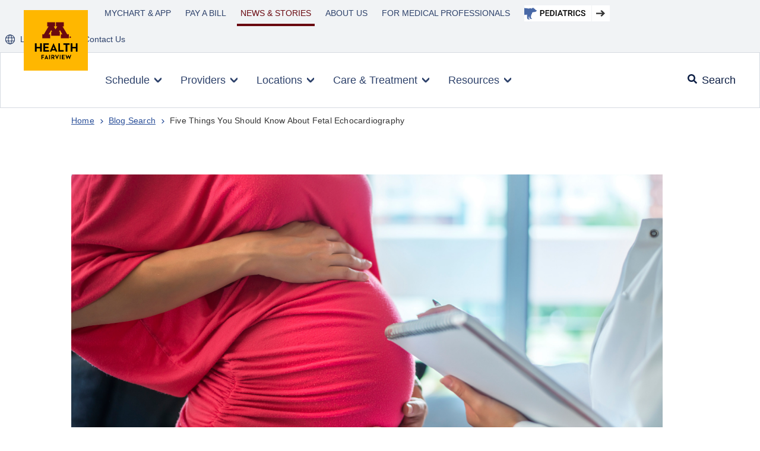

--- FILE ---
content_type: text/html; charset=utf-8
request_url: https://www.mhealthfairview.org/blog/four-things-you-should-know-about-fetal-echocardiography
body_size: 44045
content:
<!doctype html><html lang="en-US" dir="ltr"><head><title>M Health Fairview</title><meta charset="utf-8"><meta name="viewport" content="width=device-width,initial-scale=1,shrink-to-fit=no"><meta name="theme-color" content="#000000"><script type="text/javascript" src="https://maps.googleapis.com/maps/api/js?key=AIzaSyBX5SU9YDCKKMNebBNZQb1qKDSSDVW9Ygc&libraries=places" async defer="defer"></script><link rel="shortcut icon" href="/dist/MHealthFairviewOrg/favicon.ico"><link rel="icon" type="image/png" sizes="32x32" href="/dist/MHealthFairviewOrg/favicon-32x32.png"><link rel="icon" type="image/png" sizes="16x16" href="/dist/MHealthFairviewOrg/favicon-16x16.png"><script defer="defer">if(-1!==window.location.pathname.toLowerCase().indexOf("/resources/for-medical-professionals/cardiovascular-protocols")){var script=document.createElement("link");script.setAttribute("rel","manifest"),script.setAttribute("href","/dist/MHealthFairviewOrg/LocationSearchManifest/site.webmanifest"),document.head.appendChild(script)}</script><style>#mainContent .tempLoader{height:17rem;min-height:calc(100vh - 11.875rem)}.tempLoader{position:relative;background-image:linear-gradient(270deg,rgba(238,242,246,.4),#eef2f6)}header .tempLoader{height:7.375rem}header .tempLoader:after{content:"";height:6.5rem;width:6.5rem;display:block;background-color:#e5e9ef;position:absolute;top:.375rem;left:.375rem;border-radius:.3125rem;animation:shine-container 1s infinite}.tempLoader.LayoutTempLoader{display:block;height:15rem;background-color:#e5e9ef;top:1rem}.LayoutTempLoader .tempBox:before{content:"";display:block;height:40%;width:10%;background-color:#e5e9ef;margin-top:0;position:absolute;top:3.8rem;border-radius:.3125rem;left:1rem;animation:shine-container 1s infinite}.LayoutTempLoader .tempBox:after{content:"Loading...";display:flex;height:40%;width:80%;background-color:#e5e9ef;margin-top:0;position:absolute;top:3.8rem;border-radius:.3125rem;right:0;animation:shine-container 1s infinite;align-items:center;padding-left:1.25rem;box-sizing:border-box;color:#777677}.tempLoader.CovidBannerTempLoader{height:3.375rem}.tempLoader.CovidBannerTempLoader .tempBox{margin-top:0}#mainContent .tempLoader:nth-child(odd):after{content:"";display:block;height:15rem;background-color:#e5e9ef;position:absolute;top:1rem;left:7.5rem;right:7.5rem;border-radius:.3125rem;animation:shine-container 1s infinite}#mainContent .tempLoader:nth-child(even){height:4rem;margin-bottom:1rem;width:70%;border-radius:0 .3125rem .3125rem 0}.tempBox{height:inherit;margin:.5rem;position:relative}header .tempBox:before{content:"";display:block;height:40%;width:60%;background-color:#e5e9ef;position:absolute;top:.5rem;border-radius:.3125rem;right:0;animation:shine-container 1s infinite}header .tempBox:after{content:"";display:block;height:40%;width:80%;background-color:#e5e9ef;margin-top:0;position:absolute;top:3.8rem;border-radius:.3125rem;right:0;animation:shine-container 1s infinite}@keyframes shine-container{0%{background-color:#e5e9ef}50%{background-color:#e0e5ed}100%{background-color:#e5e9ef}}@media (max-width:1025px){.tempBox{margin:.2rem}#mainContent .tempLoader{height:11rem}.tempLoader.CovidBannerTempLoader{height:3.175rem}header .tempLoader{height:3.425rem}#mainContent .tempLoader:nth-child(even){margin-bottom:.8rem}#mainContent .tempLoader:nth-child(even) .tempBox:after{content:"";display:block;height:1rem;margin:.5rem .5rem;position:relative;top:1.8rem;border-radius:.625rem;animation:shine-container 1s infinite}#mainContent .tempLoader:nth-child(odd):after{height:9rem;left:1rem;right:1rem}.tempLoader.LayoutTempLoader{height:25vh;top:.5rem}.LayoutTempLoader .tempBox:after{right:1rem;width:70%;font-size:14px}.LayoutTempLoader .tempBox:before{left:1rem;width:15%}header .tempLoader:after{height:3.125rem;width:3.125rem;top:.1875rem;left:.1875rem}header .tempBox:after,header .tempBox:before{display:none}}</style><script async defer="defer">!function(e,t,a,g,n){e[g]=e[g]||[],e[g].push({"gtm.start":(new Date).getTime(),event:"gtm.js"});var m=t.getElementsByTagName(a)[0],o=t.createElement(a);o.async=!0,o.src="https://www.googletagmanager.com/gtm.js?id=GTM-TL4QRZV&gtm_auth=TcoR4MToTeiqJPAxu5EUIg&gtm_preview=env-1&gtm_cookies_win=x",m.parentNode.insertBefore(o,m)}(window,document,"script","dataLayer")</script><script type="text/javascript" src="//siteimproveanalytics.com/js/siteanalyze_69014.js" async defer="defer"></script><link href="/dist/MHealthFairviewOrg/static/css/main.4c0f87b4.chunk.css" rel="stylesheet"></head><body><noscript>You need to enable JavaScript to run this app.</noscript><noscript><iframe src="https://www.googletagmanager.com/ns.html?id=GTM-TL4QRZV&gtm_auth=TcoR4MToTeiqJPAxu5EUIg&gtm_preview=env-1&gtm_cookies_win=x" height="0" width="0" style="display:none;visibility:hidden"></iframe></noscript><div id="root"><div role="alert" aria-live="assertive" aria-label="loading" class="tempLoader CovidBannerTempLoader"><div class="tempBox"></div></div><header><div class="tempLoader TempLoader"><div class="tempBox"></div></div></header><div class="tempLoader LayoutTempLoader"><div class="tempBox"></div></div><div class="tempLoader LayoutTempLoader"><div class="tempBox"></div></div><div class="tempLoader LayoutTempLoader"><div class="tempBox"></div></div></div><div id="guide"></div><script type="application/json" id="__JSS_STATE__">{"sitecore":{"context":{"pageEditing":false,"site":{"name":"MHealthFairviewOrg"},"pageState":"normal","language":"en","announcementBanner":{"sitecore":{"context":{},"route":{"name":"Announcement Banner","displayName":"Announcement Banner","fields":{"canonicalOverride":{"value":""},"pageTitle":{"value":""},"dontShowBanner":{"value":true},"Theme":{"value":""},"breadcrumbShow":{"value":true},"breadcrumbTitle":{"value":""},"theme":{"value":""},"ChangeFrequency":null,"AddToSitemapXml":{"value":true},"IncludeChildren":{"value":true},"AddToUISitemap":{"value":false},"Priority":{"value":""},"Tags":[],"doNotShowNavigation":{"value":false},"pageName":{"value":""},"resourceDetails":{"value":""},"pageCategory":{"value":""},"__Display name":{"value":""}},"databaseName":"web","deviceId":"fe5d7fdf-89c0-4d99-9aa3-b5fbd009c9f3","itemId":"fa5c0fb4-9798-46a9-b08a-0f14733fb602","itemLanguage":"en","itemVersion":2,"layoutId":"6eb31492-73a5-5586-a3f7-cb1c63237552","templateId":"70f4386c-8e0e-5403-a7ac-a02fbf4e2731","templateName":"App Route","placeholders":{"jss-main":[{"uid":"b4d762c7-a45f-4686-a7a4-8a19bda7a215","componentName":"Breadcrumb","dataSource":"","params":{},"fields":{"canonicalOverride":{"value":""},"pageTitle":{"value":""},"dontShowBanner":{"value":true},"Theme":{"value":""},"breadcrumbShow":{"value":true},"breadcrumbTitle":{"value":""},"theme":{"value":""},"ChangeFrequency":null,"AddToSitemapXml":{"value":true},"IncludeChildren":{"value":true},"AddToUISitemap":{"value":false},"Priority":{"value":""},"Tags":[],"doNotShowNavigation":{"value":false},"pageName":{"value":""},"resourceDetails":{"value":""},"pageCategory":{"value":""},"__Display name":{"value":""},"breadcrumb":[],"displayName":"four things you should know about fetal echocardiography"}}],"jss-nav":[],"jss-footer":[],"jss-banner":[{"uid":"faa2f297-6587-4e0b-81cd-76bada62f450","componentName":"AnnouncementBanner","dataSource":"{DF6A6DA4-0017-44DB-8567-6A73D0AF053F}","params":{"timer":"2000","theme":"Dark","showDivider":"1"},"fields":{"theme":{"value":""},"title":{"value":""},"graphicPosition":{"value":"Bottom"},"themeImage":{"value":{}},"__Display name":{"value":""},"items":[{"id":"a91c370e-48b0-49a8-a5b8-46cba4e61e37","name":"Law Enforcement Presence","displayName":"Law Enforcement Presence","fields":{"title":{"value":"Caring for you: Information for patients about our law enforcement policies."},"callToActionLink":{"value":{"href":"\u002Fresources\u002Fimmigration-and-customs-enforcement-presence","text":"Learn more","anchor":"","linktype":"internal","class":"","title":"","querystring":"","id":"{81FD3DFB-6C6E-4253-8503-CF72D6897859}"}},"__Display name":{"value":""}}}],"displayName":"Announcement Banner"}}],"jss-cards":[],"jss-form":[]}}}},"navigation":{"sitecore":{"context":{},"route":{"name":"Navigation","displayName":"Navigation","fields":{"canonicalOverride":{"value":""},"pageTitle":{"value":"Footer"},"dontShowBanner":{"value":true},"Theme":{"value":""},"breadcrumbShow":{"value":true},"breadcrumbTitle":{"value":""},"theme":{"value":""},"ChangeFrequency":null,"AddToSitemapXml":{"value":true},"IncludeChildren":{"value":true},"AddToUISitemap":{"value":false},"Priority":{"value":""},"Tags":[],"doNotShowNavigation":{"value":false},"pageName":{"value":""},"resourceDetails":{"value":""},"pageCategory":{"value":""},"__Display name":{"value":""}},"databaseName":"web","deviceId":"fe5d7fdf-89c0-4d99-9aa3-b5fbd009c9f3","itemId":"11e5d03e-14eb-537a-abe7-8a44755243c7","itemLanguage":"en","itemVersion":1,"layoutId":"6eb31492-73a5-5586-a3f7-cb1c63237552","templateId":"70f4386c-8e0e-5403-a7ac-a02fbf4e2731","templateName":"App Route","placeholders":{"jss-main":[],"jss-nav":[{"uid":"af9d4f70-afce-422f-a303-4ea6833ec386","componentName":"GlobalPrimaryNav","dataSource":"{BE021CA7-570F-47E9-BF07-E4B5AAABDC4F}","params":{"moreInfo":"Schedule an appointment 24\u002F7: 1-855-FAIRVIEW"},"fields":{"additionalInformation":{"value":"\u003Cp\u003ESchedule an appointment 24\u002F7: \u003Ca href=\"tel:1-855-324-7843\"\u003E1-855-FAIRVIEW\u003C\u002Fa\u003E\u003C\u002Fp\u003E\u003Cp\u003EWe are experiencing higher than usual call volumes and apologize for any delays you may experience.  If you have a \u003Ca href=\"https:\u002F\u002Fmychart.fairview.org\u002F\"\u003EMyChart\u003C\u002Fa\u003E account, you can also message your care team or schedule an appointment with your primary care provider there.\u003C\u002Fp\u003E"},"globalSearchSettings":{"id":"42f52512-ff1b-43d3-a2ed-9ffd350e9759","url":"\u002Fsite-data\u002Fglobal-search\u002Fsettings\u002Fmhf-global-search-settings","fields":{"searchGroup":[{"id":"691c5b7b-4ded-4c14-8995-cf37fe67e979","name":"M Health Fairview","fields":{"Blog Root Item":{"id":"0255a0b9-4b11-4639-adac-db67055118ec","url":"\u002Fblog","fields":{"canonicalOverride":{"value":""},"pageTitle":{"value":"Blog Search"},"dontShowBanner":{"value":false},"Theme":{"value":""},"breadcrumbShow":{"value":true},"breadcrumbTitle":{"value":"Blog Search"},"theme":{"value":""},"ChangeFrequency":null,"AddToSitemapXml":{"value":true},"IncludeChildren":{"value":true},"AddToUISitemap":{"value":false},"Priority":{"value":""},"Tags":[],"doNotShowNavigation":{"value":false},"pageName":{"value":"find-a-blog-news"},"resourceDetails":{"value":""},"pageCategory":{"value":"content-page"}}},"Provider Root Item":{"id":"4c0d8674-0ba0-5bae-8569-663468eca0f6","url":"\u002Fproviders","fields":{"canonicalOverride":{"value":""},"pageTitle":{"value":"Find a Provider"},"dontShowBanner":{"value":false},"Theme":{"value":""},"breadcrumbShow":{"value":true},"breadcrumbTitle":{"value":""},"theme":{"value":""},"ChangeFrequency":null,"AddToSitemapXml":{"value":false},"IncludeChildren":{"value":true},"AddToUISitemap":{"value":false},"Priority":{"value":""},"Tags":[],"doNotShowNavigation":{"value":true},"pageName":{"value":"find-a-provider"},"resourceDetails":{"value":""},"pageCategory":{"value":"provider-search-page"}}},"IsVisibleOnProviderBio":{"value":true},"name":{"value":"M Health Fairview"}}}],"searchPageLink":{"value":{"href":"\u002Fsearch","text":"","anchor":"","linktype":"internal","class":"","title":"","target":"","querystring":"","id":"{463169E5-993F-41D3-8176-880605CB188F}"}},"searchTerms":[{"id":"4dad62b4-f53e-4509-ad10-36b4e774391e","name":"Labs","fields":{"name":{"value":"Labs"},"pageLink":{"value":{"href":""}}}},{"id":"e4016563-39d6-4411-955b-3514f6fe50b6","name":"Heart Care","fields":{"name":{"value":"Heart Care"},"pageLink":{"value":{"href":""}}}},{"id":"d639c7cd-0566-4b39-b616-59e5cb40e94e","name":"Mental Health","fields":{"name":{"value":"Mental Health"},"pageLink":{"value":{"href":""}}}},{"id":"5e0105b0-8f2a-4faa-8c01-ce9c724f1274","name":"OBGYN","fields":{"name":{"value":"OBGYN"},"pageLink":{"value":{"href":""}}}},{"id":"96d7f0d4-e308-42be-ba25-186f50db6312","name":"Primary Care","fields":{"name":{"value":"Primary Care"},"pageLink":{"value":{"href":""}}}},{"id":"858d9297-0887-441e-b6d6-19660ace7e05","name":"Urgent Care","fields":{"name":{"value":"Urgent Care"},"pageLink":{"value":{"href":""}}}}],"KyruusPMCLink":{"value":{"href":"https:\u002F\u002Fproviders.mhealthfairview.org\u002Fsearch?unified={query}&sort=relevance,networks,availability_density_best","linktype":"external","url":"https:\u002F\u002Fproviders.mhealthfairview.org\u002Fsearch?unified={query}&sort=relevance,networks,availability_density_best","anchor":"","class":"override-external","target":"_blank"}},"promotionCard":{"id":"6ef1c74c-6234-40b0-8249-04652f1fe174","url":"\u002Fsite-data\u002Fglobal-search\u002Fpediatrics-cta-block","fields":{"ctaText":{"value":"Get Pediatric Care"},"ctaTheme":{"value":""},"image":{"value":{"src":"https:\u002F\u002Fwww.mhealthfairview.org\u002F-\u002Fmedia\u002FMHealthFairview\u002Ficon\u002FFish-Icons.ashx?hash=FE1F6D30542E2BCC2598DD75641E8ED3","alt":"Fish Icons","width":"24","height":"24"}},"link":{"value":{"href":"https:\u002F\u002Fwww.mhealthfairviewpeds.org\u002Fsearch","linktype":"external","url":"https:\u002F\u002Fwww.mhealthfairviewpeds.org\u002Fsearch","anchor":"","target":"_blank"}},"theme":{"value":""},"title":{"value":"Looking for care for your child?"},"graphicPosition":{"value":""},"themeImage":{"value":{"src":"https:\u002F\u002Fwww.mhealthfairview.org\u002F-\u002Fmedia\u002FMHealthFairview\u002FProject\u002FMHealthFairviewOrg\u002FTheme-Background\u002FAnimal-BG.ashx?hash=39321F3EC9D53E084E6F3BC7852E2196","alt":"Animal BG","width":"1440","height":"74"}},"__Display name":{"value":""}}},"__Display name":{"value":""}}},"appModalForMobile":null,"rightUtilityNav":[{"id":"80de43c4-f04f-490b-af93-07f887709d17","name":"Language","fields":{"activePaths":[],"iconName":{"id":"4ea5fc6a-36a1-4ff1-9a4c-6fc104c3c6d7","url":"\u002Fsite-data\u002Fpresentation\u002Ficon-names\u002Fglobal","fields":{"Name":{"value":"icons\u002FGlobal"}}},"iconNameMobile":{"id":"4ea5fc6a-36a1-4ff1-9a4c-6fc104c3c6d7","url":"\u002Fsite-data\u002Fpresentation\u002Ficon-names\u002Fglobal","fields":{"Name":{"value":"icons\u002FGlobal"}}},"link":{"value":{"href":"\u002Fresources\u002Flanguageservices","id":"{2F170C0E-90B4-47C3-B8F5-66FBF6852408}","querystring":"","target":"|Custom","text":"Language","anchor":"","title":"","class":"","url":"\u002FMHealthFairview\u002FMHealthFairviewOrg\u002FHome\u002Fresources\u002Flanguageservices","linktype":"internal"}}}},{"id":"5e547d5d-15e5-4a28-b6ea-6a8a096f440e","name":"Contact Us","fields":{"activePaths":[],"iconName":{"id":"64aab2b7-e5df-4453-8683-5e3f766375e8","url":"\u002Fsite-data\u002Fpresentation\u002Ficon-names\u002Ficons-phone","fields":{"Name":{"value":"icons\u002FPhone"}}},"iconNameMobile":{"id":"0370d9b3-4e77-4413-960b-2d4d0718ee90","url":"\u002Fsite-data\u002Fpresentation\u002Ficon-names\u002Ficons-phonenofilling","fields":{"Name":{"value":"icons\u002FPhoneNoFilling"}}},"link":{"value":{"href":"\u002Fcontactus","text":"Contact Us","anchor":"","linktype":"internal","class":"","title":"","querystring":"","id":"{0F9125D5-F652-49A6-9C7F-9432774668E2}"}}}}],"leftUtilityNav":[{"id":"8cb29aab-d119-41b2-8541-138be4061b67","name":"MYCHART","fields":{"activePaths":[],"iconName":null,"iconNameMobile":{"id":"fc8068ba-ef77-4f38-a403-05867939d0fe","url":"\u002Fsite-data\u002Fpresentation\u002Ficon-names\u002Ficons-folderheart","fields":{"Name":{"value":"icons\u002FFolderHeart"}}},"link":{"value":{"href":"\u002Fresources\u002Fmychart-and-app","text":"MYCHART & APP","anchor":"","linktype":"internal","class":"","title":"","target":"|Custom","querystring":"","id":"{52950309-2D74-4A11-88AC-D760960D0133}"}}}},{"id":"1e660ce8-e32d-442e-8427-8cdaafd80db1","name":"PAY A BILL","fields":{"activePaths":[{"id":"d8e6f93a-db7e-4956-b731-e2fd426d4d92","name":"bill-pay-and-financial-resources","fields":{"Name":{"value":"\u002Fbill-pay-and-financial-resources"}}}],"iconName":null,"iconNameMobile":{"id":"a99ea1c5-92e5-46fa-997b-c45a736d253a","url":"\u002Fsite-data\u002Fpresentation\u002Ficon-names\u002Ficons-payment","fields":{"Name":{"value":"icons\u002FPayment"}}},"link":{"value":{"href":"\u002Fbill-pay-and-financial-resources?item=Billing","text":"PAY A BILL","anchor":"","linktype":"internal","class":"","title":"","target":"|Custom","querystring":"item=Billing","id":"{23CA146B-7865-44D9-A33D-3BC55FD179E6}"}}}},{"id":"3deeaefb-426d-42f5-9f23-e3b76a99a847","name":"NEWS AND STORIES","fields":{"activePaths":[{"id":"d61a040f-b32c-4f02-a1fe-6695d8945e59","name":"blog","fields":{"Name":{"value":"\u002Fblog"}}}],"iconName":null,"iconNameMobile":{"id":"a49a308a-2795-4b47-9c4e-89aaac97c721","url":"\u002Fsite-data\u002Fpresentation\u002Ficon-names\u002Ficons-twobooks","fields":{"Name":{"value":"icons\u002FTwoBooks"}}},"link":{"value":{"href":"\u002Fblog","text":"NEWS & STORIES","anchor":"","linktype":"internal","class":"","title":"","target":"|Custom","querystring":"","id":"{0255A0B9-4B11-4639-ADAC-DB67055118EC}"}}}},{"id":"6af3f292-e175-483c-a205-ef21a75259ba","name":"ABOUT US","fields":{"activePaths":[{"id":"21fd608e-855c-4e4e-a8cf-5c40f50c350f","name":"about-us","fields":{"Name":{"value":"\u002Fabout-us"}}},{"id":"0f73693d-49dd-4e93-9d38-d8be5f726655","name":"careers","fields":{"Name":{"value":"\u002Fcareers"}}}],"iconName":null,"iconNameMobile":{"id":"7e04565c-1dc0-4c45-b5c8-ebd0e6269a00","url":"\u002Fsite-data\u002Fpresentation\u002Ficon-names\u002Ficons-rectanglewithexclaimation","fields":{"Name":{"value":"icons\u002FRectangleWithExclaimation"}}},"link":{"value":{"href":"\u002Fabout-us","text":"ABOUT US","anchor":"","linktype":"internal","class":"","title":"","target":"|Custom","querystring":"","id":"{400CC3DA-2923-4755-8CB7-5BB8BD52BE04}"}}}},{"id":"8392618b-1dd6-4f8f-abb5-241be8248aeb","name":"For Medical Professionals","fields":{"activePaths":[],"iconName":{"id":"4ea5fc6a-36a1-4ff1-9a4c-6fc104c3c6d7","url":"\u002Fsite-data\u002Fpresentation\u002Ficon-names\u002Fglobal","fields":{"Name":{"value":"icons\u002FGlobal"}}},"iconNameMobile":{"id":"4ea5fc6a-36a1-4ff1-9a4c-6fc104c3c6d7","url":"\u002Fsite-data\u002Fpresentation\u002Ficon-names\u002Fglobal","fields":{"Name":{"value":"icons\u002FGlobal"}}},"link":{"value":{"href":"\u002Fresources\u002Ffor-medical-professionals","text":"FOR MEDICAL PROFESSIONALS","anchor":"","linktype":"internal","class":"","title":"","querystring":"","id":"{13A71070-4CCE-4432-84BD-AF8C20410E02}"}}}}],"primaryNav":[{"id":"66d97a99-5e20-48c6-bf16-387f8f226672","name":"Schedule","fields":{"activePaths":[],"backToHome":{"value":"Schedule"},"iconName":{"id":"965d5337-fa0e-40ac-8f09-bfaa7ddaa2a2","url":"\u002Fsite-data\u002Fpresentation\u002Ficon-names\u002Fcross-double","fields":{"Name":{"value":"cross-double"}}},"icons":null,"navTitle":{"value":"Schedule"},"promoCta":{"value":{"href":"https:\u002F\u002Fmychart.fairview.org\u002FMyChart\u002FAnonymoustelehealth","text":"Same-Day Virtual Urgent Care Appointments","linktype":"external","url":"https:\u002F\u002Fmychart.fairview.org\u002FMyChart\u002FAnonymoustelehealth","anchor":"","class":"override-external","target":"_blank"}},"promoImage":{"value":{"src":"https:\u002F\u002Fwww.mhealthfairview.org\u002F-\u002Fmedia\u002FImages\u002FHeader\u002FSchedule_Promo.ashx?hash=A7D8FBB0FAAA6FE2742717C6EA73FEFD","alt":"Schedule_Promo","width":"456","height":"296"}},"promoImageMobile":{"value":{}},"browseByTopics":[{"id":"01c04160-ed38-495a-9e3a-1596e49b89bf","name":"Browse Care options","fields":{"title":{"value":"Browse Care options"},"viewAllLinks":{"value":{"href":"\u002Fget-care","text":"View All Care Options","anchor":"","linktype":"internal","class":"","title":"","querystring":"","id":"{E3C2B722-AEF0-4432-A439-844BC5BF75CD}"}},"links":[{"id":"76e2e877-f648-49fc-9355-250ddfbdfad1","name":"Get Care Now","fields":{"link":{"value":{"href":"\u002Fget-care\u002Fget-care-today","text":"Get Care Today","anchor":"","linktype":"internal","class":"","title":"","querystring":"","id":"{436BDD53-8780-4B75-9096-3998D58BC1E4}"}}}},{"id":"3ab9cca3-9314-4824-bec0-195a6fecd126","name":"Book a Lab Visit","fields":{"link":{"value":{"href":"\u002Flocations?locationCategoryFilter=Lab&view=list","text":"Book a Lab Visit","anchor":"","linktype":"internal","class":"","title":"","target":"","querystring":"locationCategoryFilter=Lab&view=list","id":"{9B40E241-E6AF-45AB-8753-A30D93C4C245}"}}}},{"id":"1d1fe045-1b0c-48dd-a914-1e6650337a61","name":"eVisits","fields":{"link":{"value":{"href":"\u002Fevisits","text":"eVisits","anchor":"","linktype":"internal","class":"","title":"","querystring":"","id":"{F7091914-BA09-47EE-9641-78867538CA61}"}}}},{"id":"bea7de89-11af-4613-89b1-ac23c85ce787","name":"Routine Preventive Visit","fields":{"link":{"value":{"href":"https:\u002F\u002Fproviders.mhealthfairview.org\u002Fsearch?unified=preventive+medicine&sort=relevance%2cnetworks%2cavailability_density_best","text":"Routine Preventive Visit","linktype":"external","url":"https:\u002F\u002Fproviders.mhealthfairview.org\u002Fsearch?unified=preventive+medicine&sort=relevance%2cnetworks%2cavailability_density_best","anchor":"","class":"override-external","target":""}}}},{"id":"5503f145-764a-4660-937f-78844588913d","name":"Symptom Checker","fields":{"link":{"value":{"href":"\u002Fsymptom-checker","text":"Symptom Checker","anchor":"","linktype":"internal","class":"","title":"","target":"_blank","querystring":"","id":"{8EAE5ADF-77A3-4BD0-80BE-32946C36F289}"}}}}]}}],"ctaButton":{"value":{"href":"\u002Fget-care","text":"Help Me Choose","anchor":"","linktype":"internal","class":"btn--primary","title":"","querystring":"","id":"{E3C2B722-AEF0-4432-A439-844BC5BF75CD}"}},"description":{"value":"\u003Cp\u003EUncertain about which care option to choose? Visit our 'Get Care' section and find the best care for your needs.\u003C\u002Fp\u003E"},"title":{"value":"Get Care"}}},{"id":"57520e36-8322-40ab-8ebb-5dc388034327","name":"Providers","fields":{"activePaths":[],"backToHome":{"value":"Providers"},"iconName":{"id":"965d5337-fa0e-40ac-8f09-bfaa7ddaa2a2","url":"\u002Fsite-data\u002Fpresentation\u002Ficon-names\u002Fcross-double","fields":{"Name":{"value":"cross-double"}}},"icons":null,"navTitle":{"value":"Providers"},"promoCta":{"value":{"href":"https:\u002F\u002Fproviders.mhealthfairview.org\u002Fsearch?unified=Primary+Care&sort=relevance%2Cnetworks%2Cavailability_density_best","text":"Primary Care","linktype":"external","url":"https:\u002F\u002Fproviders.mhealthfairview.org\u002Fsearch?unified=Primary+Care&sort=relevance%2Cnetworks%2Cavailability_density_best","anchor":"","class":"override-external","target":""}},"promoImage":{"value":{"src":"https:\u002F\u002Fwww.mhealthfairview.org\u002F-\u002Fmedia\u002FImages\u002FHeader\u002FPrimary_Care_Promo.ashx?hash=C17B39BEABF9FA559D464582C369EA77","alt":"Primary_Care_Promo","width":"456","height":"296"}},"promoImageMobile":{"value":{"src":"https:\u002F\u002Fwww.mhealthfairview.org\u002F-\u002Fmedia\u002FImages\u002FHeader\u002FPrimary_Care_Promo_Mobile.ashx?hash=727AB397E83707CAF4655C859CF0EEEB","alt":"Primary_Care_Promo_Mobile"}},"browseByTopics":[{"id":"a82856f6-f64f-4624-b0a6-c514a5b2370d","name":"Browse by Specialty","fields":{"title":{"value":"Providers by Specialty"},"viewAllLinks":{"value":{"href":"https:\u002F\u002Fproviders.mhealthfairview.org\u002Fsearch","text":"View All Specialties","linktype":"external","url":"https:\u002F\u002Fproviders.mhealthfairview.org\u002Fsearch","anchor":"","class":"override-external","target":""}},"links":[{"id":"c8ce0d85-defd-498c-94b8-f1bf6b00185d","name":"Cancer Care","fields":{"link":{"value":{"href":"https:\u002F\u002Fproviders.mhealthfairview.org\u002Fsearch?unified=Oncology&sort=relevance%2cnetworks%2cavailability_density_best","text":"Cancer Care","linktype":"external","url":"https:\u002F\u002Fproviders.mhealthfairview.org\u002Fsearch?unified=Oncology&sort=relevance%2cnetworks%2cavailability_density_best","anchor":"","class":"override-external","target":""}}}},{"id":"ba33a7cd-ce89-4f02-beae-67f186f84396","name":"Heart Care","fields":{"link":{"value":{"href":"https:\u002F\u002Fproviders.mhealthfairview.org\u002Fsearch?unified=Cardiology&sort=relevance%2cnetworks%2cavailability_density_best","text":"Heart Care","linktype":"external","url":"https:\u002F\u002Fproviders.mhealthfairview.org\u002Fsearch?unified=Cardiology&sort=relevance%2cnetworks%2cavailability_density_best","anchor":"","class":"override-external","target":""}}}},{"id":"f09f03bd-c6b8-4b66-9a87-963e5142df96","name":"Mental Health","fields":{"link":{"value":{"href":"https:\u002F\u002Fproviders.mhealthfairview.org\u002Fsearch?unified=Mental+Health&sort=relevance%2Cnetworks%2Cavailability_density_best","text":"Mental Health","linktype":"external","url":"https:\u002F\u002Fproviders.mhealthfairview.org\u002Fsearch?unified=Mental+Health&sort=relevance%2Cnetworks%2Cavailability_density_best","anchor":"","class":"override-external","target":""}}}},{"id":"10685027-8f2c-4d60-98d6-552c1817265c","name":"Orthopedics","fields":{"link":{"value":{"href":"https:\u002F\u002Fproviders.mhealthfairview.org\u002Fsearch?unified=Orthopedics&sort=relevance%2Cnetworks%2Cavailability_density_best","text":"Orthopedics","linktype":"external","url":"https:\u002F\u002Fproviders.mhealthfairview.org\u002Fsearch?unified=Orthopedics&sort=relevance%2Cnetworks%2Cavailability_density_best","anchor":"","class":"override-external","target":""}}}},{"id":"88ae1d34-8e0d-4a1a-898d-67d47f3d51cd","name":"Womens Health","fields":{"link":{"value":{"href":"https:\u002F\u002Fproviders.mhealthfairview.org\u002Fsearch?unified=Women%27s+Health&sort=relevance%2Cnetworks%2Cavailability_density_best","text":"Women’s Health","linktype":"external","url":"https:\u002F\u002Fproviders.mhealthfairview.org\u002Fsearch?unified=Women%27s+Health&sort=relevance%2Cnetworks%2Cavailability_density_best","anchor":"","class":"override-external","target":""}}}}]}}],"ctaButton":{"value":{"href":"https:\u002F\u002Fproviders.mhealthfairview.org\u002Fsearch","text":"View All Providers","linktype":"external","url":"https:\u002F\u002Fproviders.mhealthfairview.org\u002Fsearch","anchor":"","class":"override-external","target":""}},"description":{"value":"\u003Cp\u003EEmbark on your healthcare journey by finding the perfect provider to guide you.\u003C\u002Fp\u003E"},"title":{"value":"Providers"}}},{"id":"f6771aa9-81a4-4c02-92ae-96c324f7a04b","name":"Locations","fields":{"activePaths":[],"backToHome":{"value":"Locations"},"iconName":{"id":"965d5337-fa0e-40ac-8f09-bfaa7ddaa2a2","url":"\u002Fsite-data\u002Fpresentation\u002Ficon-names\u002Fcross-double","fields":{"Name":{"value":"cross-double"}}},"icons":null,"navTitle":{"value":"Locations"},"promoCta":{"value":{"href":"\u002Flocations?addressQuery=&locationCategoryFilter=Clinic&page=1&placeId=&searchQuery=Family%20Medicine&showOpenLocationOnly=&view=list","text":"Family Medicine","anchor":"","linktype":"internal","class":"","title":"","target":"","querystring":"addressQuery=&locationCategoryFilter=Clinic&page=1&placeId=&searchQuery=Family%20Medicine&showOpenLocationOnly=&view=list","id":"{9B40E241-E6AF-45AB-8753-A30D93C4C245}"}},"promoImage":{"value":{"src":"https:\u002F\u002Fwww.mhealthfairview.org\u002F-\u002Fmedia\u002FImages\u002FHeader\u002FLocations_Promo.ashx?hash=E80385A7A4F6E5665CC21A74F3C7E9DD","alt":"Locations_Promo","width":"456","height":"296"}},"promoImageMobile":{"value":{"src":"https:\u002F\u002Fwww.mhealthfairview.org\u002F-\u002Fmedia\u002FImages\u002FHeader\u002FLocations_Promo_Mobile.ashx?hash=CD753A665BC0314534DEDFE80E23000F","alt":"Locations_Promo_Mobile"}},"browseByTopics":[{"id":"29efe11d-9597-4cf3-a158-eec1638e12e8","name":"Browse by Location Type","fields":{"title":{"value":"Browse by Location Type"},"viewAllLinks":{"value":{"href":"\u002Flocations","text":"View All Location Types","anchor":"","linktype":"internal","class":"","title":"","target":"","querystring":"","id":"{9B40E241-E6AF-45AB-8753-A30D93C4C245}"}},"links":[{"id":"f3da11af-7a01-4077-b350-d71ae5143ce7","name":"Birthplace","fields":{"link":{"value":{"href":"\u002Flocations?locationCategoryFilter=Birthplace&page=1&showOpenLocationOnly=&view=list","text":"Birthplace","anchor":"","linktype":"internal","class":"","title":"","target":"","querystring":"locationCategoryFilter=Birthplace&page=1&showOpenLocationOnly=&view=list","id":"{9B40E241-E6AF-45AB-8753-A30D93C4C245}"}}}},{"id":"a7dd0560-bcff-4508-b64a-7329f452f537","name":"Labs","fields":{"link":{"value":{"href":"\u002Flocations?locationCategoryFilter=Lab&page=1&showOpenLocationOnly=&view=list","text":"Labs","anchor":"","linktype":"internal","class":"","title":"","target":"","querystring":"locationCategoryFilter=Lab&page=1&showOpenLocationOnly=&view=list","id":"{9B40E241-E6AF-45AB-8753-A30D93C4C245}"}}}},{"id":"0f010aee-bc57-4550-9aed-cf3106e64f00","name":"Pharmacies","fields":{"link":{"value":{"href":"\u002Flocations?locationCategoryFilter=Pharmacy&page=1&showOpenLocationOnly=&view=list","text":"Pharmacies","anchor":"","linktype":"internal","class":"","title":"","target":"","querystring":"locationCategoryFilter=Pharmacy&page=1&showOpenLocationOnly=&view=list","id":"{9B40E241-E6AF-45AB-8753-A30D93C4C245}"}}}},{"id":"e6685cf0-d0f8-46a4-aa5f-ba7b514fb156","name":"Urgent Care","fields":{"link":{"value":{"href":"\u002Flocations?locationCategoryFilter=Urgent%20Care&page=1&showOpenLocationOnly=&view=list","text":"Urgent Care","anchor":"","linktype":"internal","class":"","title":"","target":"","querystring":"locationCategoryFilter=Urgent%20Care&page=1&showOpenLocationOnly=&view=list","id":"{9B40E241-E6AF-45AB-8753-A30D93C4C245}"}}}},{"id":"28f55171-8148-45b0-a48e-9d01eea2aa8f","name":"Emergency Care","fields":{"link":{"value":{"href":"\u002Flocations?locationCategoryFilter=Emergency%20Care&page=1&showOpenLocationOnly=&view=list","text":"Emergency Care","anchor":"","linktype":"internal","class":"","title":"","target":"","querystring":"locationCategoryFilter=Emergency%20Care&page=1&showOpenLocationOnly=&view=list","id":"{9B40E241-E6AF-45AB-8753-A30D93C4C245}"}}}}]}}],"ctaButton":{"value":{"href":"\u002Flocations","text":"Search Locations","anchor":"","linktype":"internal","class":"btn--secondary","title":"","target":"","querystring":"","id":"{9B40E241-E6AF-45AB-8753-A30D93C4C245}"}},"description":{"value":"\u003Cp\u003EWith a presence everywhere, discover the most convenient locations for you and your family, no matter your needs.\u003C\u002Fp\u003E"},"title":{"value":"Locations"}}},{"id":"2db9fc48-f438-44d9-8a9d-180733241d04","name":"Care and Treatment","fields":{"activePaths":[],"backToHome":{"value":"Care & Treatment"},"iconName":{"id":"965d5337-fa0e-40ac-8f09-bfaa7ddaa2a2","url":"\u002Fsite-data\u002Fpresentation\u002Ficon-names\u002Fcross-double","fields":{"Name":{"value":"cross-double"}}},"icons":null,"navTitle":{"value":"Care & Treatment"},"promoCta":{"value":{"href":"\u002Fresources\u002Fhealthlibrary","text":"Health Library","anchor":"","linktype":"internal","class":"","title":"","querystring":"","id":"{1EE6B695-E2E7-431C-B47E-6954165C8222}"}},"promoImage":{"value":{"src":"https:\u002F\u002Fwww.mhealthfairview.org\u002F-\u002Fmedia\u002FImages\u002FHeader\u002FCare_Promo.ashx?hash=1534A65C613A881E9CC32A2892CC433E","alt":"Care_Promo","width":"456","height":"296"}},"promoImageMobile":{"value":{"src":"https:\u002F\u002Fwww.mhealthfairview.org\u002F-\u002Fmedia\u002FImages\u002FHeader\u002FCare_Promo_Mobile.ashx?hash=0B868C0EAE37561FD3A178104D2D3266","alt":"Care_Promo_Mobile"}},"browseByTopics":[{"id":"86a61b4a-350f-49ae-9010-cffab6c65282","name":"Browse Comprehensive Care","fields":{"title":{"value":"Key Departments & Specialties"},"viewAllLinks":{"value":{"href":"\u002Fservices","text":"View More","anchor":"","linktype":"internal","class":"","title":"","querystring":"#comprehensive-care","id":"{1A1AB1C6-BB01-44C1-B691-27BFC8CD5E1D}"}},"links":[{"id":"3617f6dc-cf9d-4f2e-9dfa-ae4aeb35ec41","name":"Birthplace","fields":{"link":{"value":{"href":"\u002Fdepartment\u002Fthe-birthplace","text":"Birthplace","anchor":"","linktype":"internal","class":"","title":"","querystring":"","id":"{B9BA8268-8CDC-44C8-A530-49146E95D203}"}}}},{"id":"9c2a23fc-eb01-435f-9666-0f0594ff5541","name":"Cancer Care","fields":{"link":{"value":{"href":"\u002Fdepartment\u002Fcancer-care","text":"Cancer Care","anchor":"","linktype":"internal","class":"","title":"","querystring":"","id":"{63A5B8D3-1C22-4CAE-B2F2-ED53E9728C1F}"}}}},{"id":"85ec532d-b5ac-4a47-937d-9ba5f9c6e61c","name":"Heart Care","fields":{"link":{"value":{"href":"\u002Fdepartment\u002Fheart-care","text":"Heart Care","anchor":"","linktype":"internal","class":"","title":"","target":"","querystring":"","id":"{022DC688-F1C9-4EF6-AEDD-B7819E78E1AA}"}}}},{"id":"e673f6b2-d28a-4c55-8325-355eaff9b731","name":"Pediatrics","fields":{"link":{"value":{"href":"https:\u002F\u002Fwww.mhealthfairviewpeds.org\u002Fservices","text":"Pediatrics","linktype":"external","url":"https:\u002F\u002Fwww.mhealthfairviewpeds.org\u002Fservices","anchor":"","class":"override-external","target":"_blank"}}}},{"id":"fe2e1a2c-118e-4896-9c3f-ed005758c753","name":"Primary Care","fields":{"link":{"value":{"href":"\u002Fdepartment\u002Fprimary-care","text":"Primary Care","anchor":"","linktype":"internal","class":"","title":"","querystring":"","id":"{9C329252-7680-4DB9-88B5-6C4B6EEF6FB0}"}}}}]}}],"ctaButton":{"value":{"href":"\u002Fservices","text":"View All Care","anchor":"","linktype":"internal","class":"","title":"","target":"","querystring":"","id":"{1A1AB1C6-BB01-44C1-B691-27BFC8CD5E1D}"}},"description":{"value":"\u003Cp\u003EDiscover the range of conditions, treatments, services, and specialties we offer at M Health Fairview, providing you with the knowledge needed to make informed decisions for your healthcare.\u003C\u002Fp\u003E"},"title":{"value":"Care & Treatment"}}},{"id":"0f7408ff-4425-4550-9d63-742aa8fdcad4","name":"Resources","fields":{"activePaths":[],"backToHome":{"value":"Resources"},"iconName":{"id":"965d5337-fa0e-40ac-8f09-bfaa7ddaa2a2","url":"\u002Fsite-data\u002Fpresentation\u002Ficon-names\u002Fcross-double","fields":{"Name":{"value":"cross-double"}}},"icons":null,"navTitle":{"value":"Resources"},"promoCta":{"value":{"href":"https:\u002F\u002Fonelink.to\u002Fmhfapp","text":"M Health Fairview Patient App","linktype":"external","url":"https:\u002F\u002Fonelink.to\u002Fmhfapp","anchor":"","class":"override-external","target":""}},"promoImage":{"value":{"src":"https:\u002F\u002Fwww.mhealthfairview.org\u002F-\u002Fmedia\u002FImages\u002FHeader\u002FResources_Promo.ashx?hash=63B153863D1F252792EAE088BF3604F2","alt":"Resources_Promo","width":"950","height":"617"}},"promoImageMobile":{"value":{"src":"https:\u002F\u002Fwww.mhealthfairview.org\u002F-\u002Fmedia\u002FImages\u002FHeader\u002FResources_Promo_Mobile.ashx?hash=DCD10147BED145D802E69FDCBF1B5658","alt":"Resources_Promo_Mobile"}},"browseByTopics":[{"id":"890037c3-03ab-4327-86d7-0cf59cd4ba91","name":"Some Resources for you","fields":{"title":{"value":"Some Resources for You"},"viewAllLinks":{"value":{"href":"\u002Fresources","text":"View All Resources","anchor":"","linktype":"internal","class":"","title":"","target":"","querystring":"","id":"{A625EBCB-878E-4DF2-B1B1-4B9CD52D5603}"}},"links":[{"id":"bb636af8-b46a-488f-a709-5d900312cffc","name":"Billing and Financial Resources","fields":{"link":{"value":{"href":"\u002Fbill-pay-and-financial-resources","text":"Billing & Financial Resources","anchor":"","linktype":"internal","class":"","title":"","target":"","querystring":"","id":"{23CA146B-7865-44D9-A33D-3BC55FD179E6}"}}}},{"id":"a615797d-2f47-47d9-8369-48181452e224","name":"FAQs","fields":{"link":{"value":{"href":"\u002Ffrequently-asked-questions","text":"FAQs","anchor":"","linktype":"internal","class":"","title":"","target":"","querystring":"","id":"{5D4D504E-EB43-4631-A116-377F12E6F08A}"}}}},{"id":"43efdd5b-b2d1-44a5-9c01-4df7de6c2c5e","name":"For Medical Professionals","fields":{"link":{"value":{"href":"\u002Fresources\u002Ffor-medical-professionals","text":"For Medical Professionals","anchor":"","linktype":"internal","class":"","title":"","target":"","querystring":"","id":"{13A71070-4CCE-4432-84BD-AF8C20410E02}"}}}},{"id":"6fb9d826-9c6d-4b59-828e-8aea65aa0609","name":"Health Library","fields":{"link":{"value":{"href":"\u002Fresources\u002Fhealthlibrary","id":"{1EE6B695-E2E7-431C-B47E-6954165C8222}","querystring":"","linktype":"internal","text":"Health Library","anchor":"","url":"\u002FMHealthFairview\u002FMHealthFairviewOrg\u002FHome\u002Fresources\u002Fhealthlibrary","title":"","class":"","target":""}}}},{"id":"6d9a5bba-d20e-45a6-9f99-94fa67fc6994","name":"Request Medical Records","fields":{"link":{"value":{"href":"\u002Fresources\u002Fmedical-records","text":"Request Medical Records","anchor":"","linktype":"internal","class":"","title":"","target":"","querystring":"","id":"{6CF5A692-2121-4101-963F-B8E4FEBF95E6}"}}}}]}}],"ctaButton":{"value":{"href":"\u002Fresources","text":"Go to Resources","anchor":"","linktype":"internal","class":"","title":"","target":"","querystring":"","id":"{A625EBCB-878E-4DF2-B1B1-4B9CD52D5603}"}},"description":{"value":"\u003Cp\u003EUtilize available resources to effectively manage your health and enhance your healthcare experiences.\u003C\u002Fp\u003E"},"title":{"value":"Resources"}}}],"donateLink":{"value":{"href":""}},"siteLink":{"value":{"href":"https:\u002F\u002Fmhealthfairviewpeds.org","text":"PEDIATRICS","linktype":"external","url":"https:\u002F\u002Fmhealthfairviewpeds.org","anchor":"","target":"_blank"}},"__Display name":{"value":""},"items":[{"id":"50aaf0da-4a72-4478-8122-1e141fd516e3","name":"Primary Nav Links","displayName":"Primary Nav Links","fields":{"__Display name":{"value":""},"items":[{"id":"66d97a99-5e20-48c6-bf16-387f8f226672","name":"Schedule","displayName":"Schedule","fields":{"activePaths":[],"backToHome":{"value":"Schedule"},"iconName":{"id":"965d5337-fa0e-40ac-8f09-bfaa7ddaa2a2","url":"\u002Fsite-data\u002Fpresentation\u002Ficon-names\u002Fcross-double","fields":{"Name":{"value":"cross-double"},"__Display name":{"value":""}}},"icons":null,"navTitle":{"value":"Schedule"},"promoCta":{"value":{"href":"https:\u002F\u002Fmychart.fairview.org\u002FMyChart\u002FAnonymoustelehealth","text":"Same-Day Virtual Urgent Care Appointments","linktype":"external","url":"https:\u002F\u002Fmychart.fairview.org\u002FMyChart\u002FAnonymoustelehealth","anchor":"","class":"override-external","target":"_blank"}},"promoImage":{"value":{"src":"https:\u002F\u002Fwww.mhealthfairview.org\u002F-\u002Fmedia\u002FImages\u002FHeader\u002FSchedule_Promo.ashx?hash=A7D8FBB0FAAA6FE2742717C6EA73FEFD","alt":"Schedule_Promo","width":"456","height":"296"}},"promoImageMobile":{"value":{}},"browseByTopics":[{"id":"01c04160-ed38-495a-9e3a-1596e49b89bf","name":"Browse Care options","fields":{"title":{"value":"Browse Care options"},"viewAllLinks":{"value":{"href":"\u002Fget-care","text":"View All Care Options","anchor":"","linktype":"internal","class":"","title":"","querystring":"","id":"{E3C2B722-AEF0-4432-A439-844BC5BF75CD}"}},"links":[{"id":"76e2e877-f648-49fc-9355-250ddfbdfad1","name":"Get Care Now","fields":{"link":{"value":{"href":"\u002Fget-care\u002Fget-care-today","text":"Get Care Today","anchor":"","linktype":"internal","class":"","title":"","querystring":"","id":"{436BDD53-8780-4B75-9096-3998D58BC1E4}"}}}},{"id":"3ab9cca3-9314-4824-bec0-195a6fecd126","name":"Book a Lab Visit","fields":{"link":{"value":{"href":"\u002Flocations?locationCategoryFilter=Lab&view=list","text":"Book a Lab Visit","anchor":"","linktype":"internal","class":"","title":"","target":"","querystring":"locationCategoryFilter=Lab&view=list","id":"{9B40E241-E6AF-45AB-8753-A30D93C4C245}"}}}},{"id":"1d1fe045-1b0c-48dd-a914-1e6650337a61","name":"eVisits","fields":{"link":{"value":{"href":"\u002Fevisits","text":"eVisits","anchor":"","linktype":"internal","class":"","title":"","querystring":"","id":"{F7091914-BA09-47EE-9641-78867538CA61}"}}}},{"id":"bea7de89-11af-4613-89b1-ac23c85ce787","name":"Routine Preventive Visit","fields":{"link":{"value":{"href":"https:\u002F\u002Fproviders.mhealthfairview.org\u002Fsearch?unified=preventive+medicine&sort=relevance%2cnetworks%2cavailability_density_best","text":"Routine Preventive Visit","linktype":"external","url":"https:\u002F\u002Fproviders.mhealthfairview.org\u002Fsearch?unified=preventive+medicine&sort=relevance%2cnetworks%2cavailability_density_best","anchor":"","class":"override-external","target":""}}}},{"id":"5503f145-764a-4660-937f-78844588913d","name":"Symptom Checker","fields":{"link":{"value":{"href":"\u002Fsymptom-checker","text":"Symptom Checker","anchor":"","linktype":"internal","class":"","title":"","target":"_blank","querystring":"","id":"{8EAE5ADF-77A3-4BD0-80BE-32946C36F289}"}}}}]}}],"ctaButton":{"value":{"href":"\u002Fget-care","text":"Help Me Choose","anchor":"","linktype":"internal","class":"btn--primary","title":"","querystring":"","id":"{E3C2B722-AEF0-4432-A439-844BC5BF75CD}"}},"description":{"value":"\u003Cp\u003EUncertain about which care option to choose? Visit our 'Get Care' section and find the best care for your needs.\u003C\u002Fp\u003E"},"title":{"value":"Get Care"},"__Display name":{"value":""},"items":[{"id":"01c04160-ed38-495a-9e3a-1596e49b89bf","name":"Browse Care options","displayName":"Browse Care options","fields":{"title":{"value":"Browse Care options"},"viewAllLinks":{"value":{"href":"\u002Fget-care","text":"View All Care Options","anchor":"","linktype":"internal","class":"","title":"","querystring":"","id":"{E3C2B722-AEF0-4432-A439-844BC5BF75CD}"}},"links":[{"id":"76e2e877-f648-49fc-9355-250ddfbdfad1","name":"Get Care Now","fields":{"link":{"value":{"href":"\u002Fget-care\u002Fget-care-today","text":"Get Care Today","anchor":"","linktype":"internal","class":"","title":"","querystring":"","id":"{436BDD53-8780-4B75-9096-3998D58BC1E4}"}}}},{"id":"3ab9cca3-9314-4824-bec0-195a6fecd126","name":"Book a Lab Visit","fields":{"link":{"value":{"href":"\u002Flocations?locationCategoryFilter=Lab&view=list","text":"Book a Lab Visit","anchor":"","linktype":"internal","class":"","title":"","target":"","querystring":"locationCategoryFilter=Lab&view=list","id":"{9B40E241-E6AF-45AB-8753-A30D93C4C245}"}}}},{"id":"1d1fe045-1b0c-48dd-a914-1e6650337a61","name":"eVisits","fields":{"link":{"value":{"href":"\u002Fevisits","text":"eVisits","anchor":"","linktype":"internal","class":"","title":"","querystring":"","id":"{F7091914-BA09-47EE-9641-78867538CA61}"}}}},{"id":"bea7de89-11af-4613-89b1-ac23c85ce787","name":"Routine Preventive Visit","fields":{"link":{"value":{"href":"https:\u002F\u002Fproviders.mhealthfairview.org\u002Fsearch?unified=preventive+medicine&sort=relevance%2cnetworks%2cavailability_density_best","text":"Routine Preventive Visit","linktype":"external","url":"https:\u002F\u002Fproviders.mhealthfairview.org\u002Fsearch?unified=preventive+medicine&sort=relevance%2cnetworks%2cavailability_density_best","anchor":"","class":"override-external","target":""}}}},{"id":"5503f145-764a-4660-937f-78844588913d","name":"Symptom Checker","fields":{"link":{"value":{"href":"\u002Fsymptom-checker","text":"Symptom Checker","anchor":"","linktype":"internal","class":"","title":"","target":"_blank","querystring":"","id":"{8EAE5ADF-77A3-4BD0-80BE-32946C36F289}"}}}}],"__Display name":{"value":""},"items":[{"id":"76e2e877-f648-49fc-9355-250ddfbdfad1","name":"Get Care Now","displayName":"Get Care Now","fields":{"link":{"value":{"href":"\u002Fget-care\u002Fget-care-today","text":"Get Care Today","anchor":"","linktype":"internal","class":"","title":"","querystring":"","id":"{436BDD53-8780-4B75-9096-3998D58BC1E4}"}},"__Display name":{"value":""}}},{"id":"5503f145-764a-4660-937f-78844588913d","name":"Symptom Checker","displayName":"Symptom Checker","fields":{"link":{"value":{"href":"\u002Fsymptom-checker","text":"Symptom Checker","anchor":"","linktype":"internal","class":"","title":"","target":"_blank","querystring":"","id":"{8EAE5ADF-77A3-4BD0-80BE-32946C36F289}"}},"__Display name":{"value":""}}},{"id":"3ab9cca3-9314-4824-bec0-195a6fecd126","name":"Book a Lab Visit","displayName":"Book a Lab Visit","fields":{"link":{"value":{"href":"\u002Flocations?locationCategoryFilter=Lab&view=list","text":"Book a Lab Visit","anchor":"","linktype":"internal","class":"","title":"","target":"","querystring":"locationCategoryFilter=Lab&view=list","id":"{9B40E241-E6AF-45AB-8753-A30D93C4C245}"}},"__Display name":{"value":""}}},{"id":"1d1fe045-1b0c-48dd-a914-1e6650337a61","name":"eVisits","displayName":"eVisits","fields":{"link":{"value":{"href":"\u002Fevisits","text":"eVisits","anchor":"","linktype":"internal","class":"","title":"","querystring":"","id":"{F7091914-BA09-47EE-9641-78867538CA61}"}},"__Display name":{"value":""}}},{"id":"bea7de89-11af-4613-89b1-ac23c85ce787","name":"Routine Preventive Visit","displayName":"Routine Preventive Visit","fields":{"link":{"value":{"href":"https:\u002F\u002Fproviders.mhealthfairview.org\u002Fsearch?unified=preventive+medicine&sort=relevance%2cnetworks%2cavailability_density_best","text":"Routine Preventive Visit","linktype":"external","url":"https:\u002F\u002Fproviders.mhealthfairview.org\u002Fsearch?unified=preventive+medicine&sort=relevance%2cnetworks%2cavailability_density_best","anchor":"","class":"override-external","target":""}},"__Display name":{"value":""}}}]}},{"id":"cb740e73-0292-486b-8010-66304953c00d","name":"Browse Care options2","displayName":"Browse Care options2","fields":{"title":{"value":"Browse Care options"},"viewAllLinks":{"value":{"href":"\u002Fget-care","text":"View All Care options","anchor":"","linktype":"internal","class":"","title":"","target":"","querystring":"","id":"{E3C2B722-AEF0-4432-A439-844BC5BF75CD}"}},"links":[{"id":"5503f145-764a-4660-937f-78844588913d","name":"Symptom Checker","fields":{"link":{"value":{"href":"\u002Fsymptom-checker","text":"Symptom Checker","anchor":"","linktype":"internal","class":"","title":"","target":"_blank","querystring":"","id":"{8EAE5ADF-77A3-4BD0-80BE-32946C36F289}"}}}},{"id":"3ab9cca3-9314-4824-bec0-195a6fecd126","name":"Book a Lab Visit","fields":{"link":{"value":{"href":"\u002Flocations?locationCategoryFilter=Lab&view=list","text":"Book a Lab Visit","anchor":"","linktype":"internal","class":"","title":"","target":"","querystring":"locationCategoryFilter=Lab&view=list","id":"{9B40E241-E6AF-45AB-8753-A30D93C4C245}"}}}},{"id":"f3ef83b6-3fa7-43fe-8b49-a3fefca5fe8f","name":"Symptom Checker","fields":{"link":{"value":{"href":"\u002Fsymptom-checker","text":"Symptom Checker","anchor":"","linktype":"internal","class":"","title":"","target":"","querystring":"","id":"{8EAE5ADF-77A3-4BD0-80BE-32946C36F289}"}}}},{"id":"0de9e6a4-76f1-47f2-a611-a1450e2c10b2","name":"Routine Preventive Visit","fields":{"link":{"value":{"href":"https:\u002F\u002Fproviders.mhealthfairview.org\u002Fsearch?unified=preventive+medicine&sort=relevance%2cnetworks%2cavailability_density_best","text":"Routine Preventive Visit","linktype":"external","url":"https:\u002F\u002Fproviders.mhealthfairview.org\u002Fsearch?unified=preventive+medicine&sort=relevance%2cnetworks%2cavailability_density_best","anchor":"","class":"override-external","target":""}}}},{"id":"42cead47-225b-4b00-85ef-08394c9f0cde","name":"Book a Lab Visit","fields":{"link":{"value":{"href":"\u002Flocations?locationCategoryFilter=Lab&view=list","text":"Book a Lab Visit","anchor":"","linktype":"internal","class":"","title":"","target":"","querystring":"locationCategoryFilter=Lab&view=list","id":"{9B40E241-E6AF-45AB-8753-A30D93C4C245}"}}}},{"id":"18cf2b66-f4f2-4949-bdde-26de8c64d534","name":"Virtual Urgent Care","fields":{"link":{"value":{"href":"\u002Fget-care\u002Fschedule-a-virtual-urgent-care-visit","text":"Virtual Urgent Care","anchor":"","linktype":"internal","class":"","title":"","target":"|Custom","querystring":"","id":"{F0BFA612-8A9D-4344-AA2A-D5532753D6AA}"}}}}],"__Display name":{"value":""},"items":[{"id":"f3ef83b6-3fa7-43fe-8b49-a3fefca5fe8f","name":"Symptom Checker","displayName":"Symptom Checker","fields":{"link":{"value":{"href":"\u002Fsymptom-checker","text":"Symptom Checker","anchor":"","linktype":"internal","class":"","title":"","target":"","querystring":"","id":"{8EAE5ADF-77A3-4BD0-80BE-32946C36F289}"}},"__Display name":{"value":""}}},{"id":"42cead47-225b-4b00-85ef-08394c9f0cde","name":"Book a Lab Visit","displayName":"Book a Lab Visit","fields":{"link":{"value":{"href":"\u002Flocations?locationCategoryFilter=Lab&view=list","text":"Book a Lab Visit","anchor":"","linktype":"internal","class":"","title":"","target":"","querystring":"locationCategoryFilter=Lab&view=list","id":"{9B40E241-E6AF-45AB-8753-A30D93C4C245}"}},"__Display name":{"value":""}}},{"id":"0de9e6a4-76f1-47f2-a611-a1450e2c10b2","name":"Routine Preventive Visit","displayName":"Routine Preventive Visit","fields":{"link":{"value":{"href":"https:\u002F\u002Fproviders.mhealthfairview.org\u002Fsearch?unified=preventive+medicine&sort=relevance%2cnetworks%2cavailability_density_best","text":"Routine Preventive Visit","linktype":"external","url":"https:\u002F\u002Fproviders.mhealthfairview.org\u002Fsearch?unified=preventive+medicine&sort=relevance%2cnetworks%2cavailability_density_best","anchor":"","class":"override-external","target":""}},"__Display name":{"value":""}}},{"id":"18cf2b66-f4f2-4949-bdde-26de8c64d534","name":"Virtual Urgent Care","displayName":"Virtual Urgent Care","fields":{"link":{"value":{"href":"\u002Fget-care\u002Fschedule-a-virtual-urgent-care-visit","text":"Virtual Urgent Care","anchor":"","linktype":"internal","class":"","title":"","target":"|Custom","querystring":"","id":"{F0BFA612-8A9D-4344-AA2A-D5532753D6AA}"}},"__Display name":{"value":""}}}]}}]}},{"id":"57520e36-8322-40ab-8ebb-5dc388034327","name":"Providers","displayName":"Providers","fields":{"activePaths":[],"backToHome":{"value":"Providers"},"iconName":{"id":"965d5337-fa0e-40ac-8f09-bfaa7ddaa2a2","url":"\u002Fsite-data\u002Fpresentation\u002Ficon-names\u002Fcross-double","fields":{"Name":{"value":"cross-double"},"__Display name":{"value":""}}},"icons":null,"navTitle":{"value":"Providers"},"promoCta":{"value":{"href":"https:\u002F\u002Fproviders.mhealthfairview.org\u002Fsearch?unified=Primary+Care&sort=relevance%2Cnetworks%2Cavailability_density_best","text":"Primary Care","linktype":"external","url":"https:\u002F\u002Fproviders.mhealthfairview.org\u002Fsearch?unified=Primary+Care&sort=relevance%2Cnetworks%2Cavailability_density_best","anchor":"","class":"override-external","target":""}},"promoImage":{"value":{"src":"https:\u002F\u002Fwww.mhealthfairview.org\u002F-\u002Fmedia\u002FImages\u002FHeader\u002FPrimary_Care_Promo.ashx?hash=C17B39BEABF9FA559D464582C369EA77","alt":"Primary_Care_Promo","width":"456","height":"296"}},"promoImageMobile":{"value":{"src":"https:\u002F\u002Fwww.mhealthfairview.org\u002F-\u002Fmedia\u002FImages\u002FHeader\u002FPrimary_Care_Promo_Mobile.ashx?hash=727AB397E83707CAF4655C859CF0EEEB","alt":"Primary_Care_Promo_Mobile"}},"browseByTopics":[{"id":"a82856f6-f64f-4624-b0a6-c514a5b2370d","name":"Browse by Specialty","fields":{"title":{"value":"Providers by Specialty"},"viewAllLinks":{"value":{"href":"https:\u002F\u002Fproviders.mhealthfairview.org\u002Fsearch","text":"View All Specialties","linktype":"external","url":"https:\u002F\u002Fproviders.mhealthfairview.org\u002Fsearch","anchor":"","class":"override-external","target":""}},"links":[{"id":"c8ce0d85-defd-498c-94b8-f1bf6b00185d","name":"Cancer Care","fields":{"link":{"value":{"href":"https:\u002F\u002Fproviders.mhealthfairview.org\u002Fsearch?unified=Oncology&sort=relevance%2cnetworks%2cavailability_density_best","text":"Cancer Care","linktype":"external","url":"https:\u002F\u002Fproviders.mhealthfairview.org\u002Fsearch?unified=Oncology&sort=relevance%2cnetworks%2cavailability_density_best","anchor":"","class":"override-external","target":""}}}},{"id":"ba33a7cd-ce89-4f02-beae-67f186f84396","name":"Heart Care","fields":{"link":{"value":{"href":"https:\u002F\u002Fproviders.mhealthfairview.org\u002Fsearch?unified=Cardiology&sort=relevance%2cnetworks%2cavailability_density_best","text":"Heart Care","linktype":"external","url":"https:\u002F\u002Fproviders.mhealthfairview.org\u002Fsearch?unified=Cardiology&sort=relevance%2cnetworks%2cavailability_density_best","anchor":"","class":"override-external","target":""}}}},{"id":"f09f03bd-c6b8-4b66-9a87-963e5142df96","name":"Mental Health","fields":{"link":{"value":{"href":"https:\u002F\u002Fproviders.mhealthfairview.org\u002Fsearch?unified=Mental+Health&sort=relevance%2Cnetworks%2Cavailability_density_best","text":"Mental Health","linktype":"external","url":"https:\u002F\u002Fproviders.mhealthfairview.org\u002Fsearch?unified=Mental+Health&sort=relevance%2Cnetworks%2Cavailability_density_best","anchor":"","class":"override-external","target":""}}}},{"id":"10685027-8f2c-4d60-98d6-552c1817265c","name":"Orthopedics","fields":{"link":{"value":{"href":"https:\u002F\u002Fproviders.mhealthfairview.org\u002Fsearch?unified=Orthopedics&sort=relevance%2Cnetworks%2Cavailability_density_best","text":"Orthopedics","linktype":"external","url":"https:\u002F\u002Fproviders.mhealthfairview.org\u002Fsearch?unified=Orthopedics&sort=relevance%2Cnetworks%2Cavailability_density_best","anchor":"","class":"override-external","target":""}}}},{"id":"88ae1d34-8e0d-4a1a-898d-67d47f3d51cd","name":"Womens Health","fields":{"link":{"value":{"href":"https:\u002F\u002Fproviders.mhealthfairview.org\u002Fsearch?unified=Women%27s+Health&sort=relevance%2Cnetworks%2Cavailability_density_best","text":"Women’s Health","linktype":"external","url":"https:\u002F\u002Fproviders.mhealthfairview.org\u002Fsearch?unified=Women%27s+Health&sort=relevance%2Cnetworks%2Cavailability_density_best","anchor":"","class":"override-external","target":""}}}}]}}],"ctaButton":{"value":{"href":"https:\u002F\u002Fproviders.mhealthfairview.org\u002Fsearch","text":"View All Providers","linktype":"external","url":"https:\u002F\u002Fproviders.mhealthfairview.org\u002Fsearch","anchor":"","class":"override-external","target":""}},"description":{"value":"\u003Cp\u003EEmbark on your healthcare journey by finding the perfect provider to guide you.\u003C\u002Fp\u003E"},"title":{"value":"Providers"},"__Display name":{"value":""},"items":[{"id":"a82856f6-f64f-4624-b0a6-c514a5b2370d","name":"Browse by Specialty","displayName":"Browse by Specialty","fields":{"title":{"value":"Providers by Specialty"},"viewAllLinks":{"value":{"href":"https:\u002F\u002Fproviders.mhealthfairview.org\u002Fsearch","text":"View All Specialties","linktype":"external","url":"https:\u002F\u002Fproviders.mhealthfairview.org\u002Fsearch","anchor":"","class":"override-external","target":""}},"links":[{"id":"c8ce0d85-defd-498c-94b8-f1bf6b00185d","name":"Cancer Care","fields":{"link":{"value":{"href":"https:\u002F\u002Fproviders.mhealthfairview.org\u002Fsearch?unified=Oncology&sort=relevance%2cnetworks%2cavailability_density_best","text":"Cancer Care","linktype":"external","url":"https:\u002F\u002Fproviders.mhealthfairview.org\u002Fsearch?unified=Oncology&sort=relevance%2cnetworks%2cavailability_density_best","anchor":"","class":"override-external","target":""}}}},{"id":"ba33a7cd-ce89-4f02-beae-67f186f84396","name":"Heart Care","fields":{"link":{"value":{"href":"https:\u002F\u002Fproviders.mhealthfairview.org\u002Fsearch?unified=Cardiology&sort=relevance%2cnetworks%2cavailability_density_best","text":"Heart Care","linktype":"external","url":"https:\u002F\u002Fproviders.mhealthfairview.org\u002Fsearch?unified=Cardiology&sort=relevance%2cnetworks%2cavailability_density_best","anchor":"","class":"override-external","target":""}}}},{"id":"f09f03bd-c6b8-4b66-9a87-963e5142df96","name":"Mental Health","fields":{"link":{"value":{"href":"https:\u002F\u002Fproviders.mhealthfairview.org\u002Fsearch?unified=Mental+Health&sort=relevance%2Cnetworks%2Cavailability_density_best","text":"Mental Health","linktype":"external","url":"https:\u002F\u002Fproviders.mhealthfairview.org\u002Fsearch?unified=Mental+Health&sort=relevance%2Cnetworks%2Cavailability_density_best","anchor":"","class":"override-external","target":""}}}},{"id":"10685027-8f2c-4d60-98d6-552c1817265c","name":"Orthopedics","fields":{"link":{"value":{"href":"https:\u002F\u002Fproviders.mhealthfairview.org\u002Fsearch?unified=Orthopedics&sort=relevance%2Cnetworks%2Cavailability_density_best","text":"Orthopedics","linktype":"external","url":"https:\u002F\u002Fproviders.mhealthfairview.org\u002Fsearch?unified=Orthopedics&sort=relevance%2Cnetworks%2Cavailability_density_best","anchor":"","class":"override-external","target":""}}}},{"id":"88ae1d34-8e0d-4a1a-898d-67d47f3d51cd","name":"Womens Health","fields":{"link":{"value":{"href":"https:\u002F\u002Fproviders.mhealthfairview.org\u002Fsearch?unified=Women%27s+Health&sort=relevance%2Cnetworks%2Cavailability_density_best","text":"Women’s Health","linktype":"external","url":"https:\u002F\u002Fproviders.mhealthfairview.org\u002Fsearch?unified=Women%27s+Health&sort=relevance%2Cnetworks%2Cavailability_density_best","anchor":"","class":"override-external","target":""}}}}],"__Display name":{"value":""},"items":[{"id":"c8ce0d85-defd-498c-94b8-f1bf6b00185d","name":"Cancer Care","displayName":"Cancer Care","fields":{"link":{"value":{"href":"https:\u002F\u002Fproviders.mhealthfairview.org\u002Fsearch?unified=Oncology&sort=relevance%2cnetworks%2cavailability_density_best","text":"Cancer Care","linktype":"external","url":"https:\u002F\u002Fproviders.mhealthfairview.org\u002Fsearch?unified=Oncology&sort=relevance%2cnetworks%2cavailability_density_best","anchor":"","class":"override-external","target":""}},"__Display name":{"value":""}}},{"id":"ba33a7cd-ce89-4f02-beae-67f186f84396","name":"Heart Care","displayName":"Heart Care","fields":{"link":{"value":{"href":"https:\u002F\u002Fproviders.mhealthfairview.org\u002Fsearch?unified=Cardiology&sort=relevance%2cnetworks%2cavailability_density_best","text":"Heart Care","linktype":"external","url":"https:\u002F\u002Fproviders.mhealthfairview.org\u002Fsearch?unified=Cardiology&sort=relevance%2cnetworks%2cavailability_density_best","anchor":"","class":"override-external","target":""}},"__Display name":{"value":""}}},{"id":"f09f03bd-c6b8-4b66-9a87-963e5142df96","name":"Mental Health","displayName":"Mental Health","fields":{"link":{"value":{"href":"https:\u002F\u002Fproviders.mhealthfairview.org\u002Fsearch?unified=Mental+Health&sort=relevance%2Cnetworks%2Cavailability_density_best","text":"Mental Health","linktype":"external","url":"https:\u002F\u002Fproviders.mhealthfairview.org\u002Fsearch?unified=Mental+Health&sort=relevance%2Cnetworks%2Cavailability_density_best","anchor":"","class":"override-external","target":""}},"__Display name":{"value":""}}},{"id":"10685027-8f2c-4d60-98d6-552c1817265c","name":"Orthopedics","displayName":"Orthopedics","fields":{"link":{"value":{"href":"https:\u002F\u002Fproviders.mhealthfairview.org\u002Fsearch?unified=Orthopedics&sort=relevance%2Cnetworks%2Cavailability_density_best","text":"Orthopedics","linktype":"external","url":"https:\u002F\u002Fproviders.mhealthfairview.org\u002Fsearch?unified=Orthopedics&sort=relevance%2Cnetworks%2Cavailability_density_best","anchor":"","class":"override-external","target":""}},"__Display name":{"value":""}}},{"id":"88ae1d34-8e0d-4a1a-898d-67d47f3d51cd","name":"Womens Health","displayName":"Womens Health","fields":{"link":{"value":{"href":"https:\u002F\u002Fproviders.mhealthfairview.org\u002Fsearch?unified=Women%27s+Health&sort=relevance%2Cnetworks%2Cavailability_density_best","text":"Women’s Health","linktype":"external","url":"https:\u002F\u002Fproviders.mhealthfairview.org\u002Fsearch?unified=Women%27s+Health&sort=relevance%2Cnetworks%2Cavailability_density_best","anchor":"","class":"override-external","target":""}},"__Display name":{"value":""}}}]}}]}},{"id":"f6771aa9-81a4-4c02-92ae-96c324f7a04b","name":"Locations","displayName":"Locations","fields":{"activePaths":[],"backToHome":{"value":"Locations"},"iconName":{"id":"965d5337-fa0e-40ac-8f09-bfaa7ddaa2a2","url":"\u002Fsite-data\u002Fpresentation\u002Ficon-names\u002Fcross-double","fields":{"Name":{"value":"cross-double"},"__Display name":{"value":""}}},"icons":null,"navTitle":{"value":"Locations"},"promoCta":{"value":{"href":"\u002Flocations?addressQuery=&locationCategoryFilter=Clinic&page=1&placeId=&searchQuery=Family%20Medicine&showOpenLocationOnly=&view=list","text":"Family Medicine","anchor":"","linktype":"internal","class":"","title":"","target":"","querystring":"addressQuery=&locationCategoryFilter=Clinic&page=1&placeId=&searchQuery=Family%20Medicine&showOpenLocationOnly=&view=list","id":"{9B40E241-E6AF-45AB-8753-A30D93C4C245}"}},"promoImage":{"value":{"src":"https:\u002F\u002Fwww.mhealthfairview.org\u002F-\u002Fmedia\u002FImages\u002FHeader\u002FLocations_Promo.ashx?hash=E80385A7A4F6E5665CC21A74F3C7E9DD","alt":"Locations_Promo","width":"456","height":"296"}},"promoImageMobile":{"value":{"src":"https:\u002F\u002Fwww.mhealthfairview.org\u002F-\u002Fmedia\u002FImages\u002FHeader\u002FLocations_Promo_Mobile.ashx?hash=CD753A665BC0314534DEDFE80E23000F","alt":"Locations_Promo_Mobile"}},"browseByTopics":[{"id":"29efe11d-9597-4cf3-a158-eec1638e12e8","name":"Browse by Location Type","fields":{"title":{"value":"Browse by Location Type"},"viewAllLinks":{"value":{"href":"\u002Flocations","text":"View All Location Types","anchor":"","linktype":"internal","class":"","title":"","target":"","querystring":"","id":"{9B40E241-E6AF-45AB-8753-A30D93C4C245}"}},"links":[{"id":"f3da11af-7a01-4077-b350-d71ae5143ce7","name":"Birthplace","fields":{"link":{"value":{"href":"\u002Flocations?locationCategoryFilter=Birthplace&page=1&showOpenLocationOnly=&view=list","text":"Birthplace","anchor":"","linktype":"internal","class":"","title":"","target":"","querystring":"locationCategoryFilter=Birthplace&page=1&showOpenLocationOnly=&view=list","id":"{9B40E241-E6AF-45AB-8753-A30D93C4C245}"}}}},{"id":"a7dd0560-bcff-4508-b64a-7329f452f537","name":"Labs","fields":{"link":{"value":{"href":"\u002Flocations?locationCategoryFilter=Lab&page=1&showOpenLocationOnly=&view=list","text":"Labs","anchor":"","linktype":"internal","class":"","title":"","target":"","querystring":"locationCategoryFilter=Lab&page=1&showOpenLocationOnly=&view=list","id":"{9B40E241-E6AF-45AB-8753-A30D93C4C245}"}}}},{"id":"0f010aee-bc57-4550-9aed-cf3106e64f00","name":"Pharmacies","fields":{"link":{"value":{"href":"\u002Flocations?locationCategoryFilter=Pharmacy&page=1&showOpenLocationOnly=&view=list","text":"Pharmacies","anchor":"","linktype":"internal","class":"","title":"","target":"","querystring":"locationCategoryFilter=Pharmacy&page=1&showOpenLocationOnly=&view=list","id":"{9B40E241-E6AF-45AB-8753-A30D93C4C245}"}}}},{"id":"e6685cf0-d0f8-46a4-aa5f-ba7b514fb156","name":"Urgent Care","fields":{"link":{"value":{"href":"\u002Flocations?locationCategoryFilter=Urgent%20Care&page=1&showOpenLocationOnly=&view=list","text":"Urgent Care","anchor":"","linktype":"internal","class":"","title":"","target":"","querystring":"locationCategoryFilter=Urgent%20Care&page=1&showOpenLocationOnly=&view=list","id":"{9B40E241-E6AF-45AB-8753-A30D93C4C245}"}}}},{"id":"28f55171-8148-45b0-a48e-9d01eea2aa8f","name":"Emergency Care","fields":{"link":{"value":{"href":"\u002Flocations?locationCategoryFilter=Emergency%20Care&page=1&showOpenLocationOnly=&view=list","text":"Emergency Care","anchor":"","linktype":"internal","class":"","title":"","target":"","querystring":"locationCategoryFilter=Emergency%20Care&page=1&showOpenLocationOnly=&view=list","id":"{9B40E241-E6AF-45AB-8753-A30D93C4C245}"}}}}]}}],"ctaButton":{"value":{"href":"\u002Flocations","text":"Search Locations","anchor":"","linktype":"internal","class":"btn--secondary","title":"","target":"","querystring":"","id":"{9B40E241-E6AF-45AB-8753-A30D93C4C245}"}},"description":{"value":"\u003Cp\u003EWith a presence everywhere, discover the most convenient locations for you and your family, no matter your needs.\u003C\u002Fp\u003E"},"title":{"value":"Locations"},"__Display name":{"value":""},"items":[{"id":"29efe11d-9597-4cf3-a158-eec1638e12e8","name":"Browse by Location Type","displayName":"Browse by Location Type","fields":{"title":{"value":"Browse by Location Type"},"viewAllLinks":{"value":{"href":"\u002Flocations","text":"View All Location Types","anchor":"","linktype":"internal","class":"","title":"","target":"","querystring":"","id":"{9B40E241-E6AF-45AB-8753-A30D93C4C245}"}},"links":[{"id":"f3da11af-7a01-4077-b350-d71ae5143ce7","name":"Birthplace","fields":{"link":{"value":{"href":"\u002Flocations?locationCategoryFilter=Birthplace&page=1&showOpenLocationOnly=&view=list","text":"Birthplace","anchor":"","linktype":"internal","class":"","title":"","target":"","querystring":"locationCategoryFilter=Birthplace&page=1&showOpenLocationOnly=&view=list","id":"{9B40E241-E6AF-45AB-8753-A30D93C4C245}"}}}},{"id":"a7dd0560-bcff-4508-b64a-7329f452f537","name":"Labs","fields":{"link":{"value":{"href":"\u002Flocations?locationCategoryFilter=Lab&page=1&showOpenLocationOnly=&view=list","text":"Labs","anchor":"","linktype":"internal","class":"","title":"","target":"","querystring":"locationCategoryFilter=Lab&page=1&showOpenLocationOnly=&view=list","id":"{9B40E241-E6AF-45AB-8753-A30D93C4C245}"}}}},{"id":"0f010aee-bc57-4550-9aed-cf3106e64f00","name":"Pharmacies","fields":{"link":{"value":{"href":"\u002Flocations?locationCategoryFilter=Pharmacy&page=1&showOpenLocationOnly=&view=list","text":"Pharmacies","anchor":"","linktype":"internal","class":"","title":"","target":"","querystring":"locationCategoryFilter=Pharmacy&page=1&showOpenLocationOnly=&view=list","id":"{9B40E241-E6AF-45AB-8753-A30D93C4C245}"}}}},{"id":"e6685cf0-d0f8-46a4-aa5f-ba7b514fb156","name":"Urgent Care","fields":{"link":{"value":{"href":"\u002Flocations?locationCategoryFilter=Urgent%20Care&page=1&showOpenLocationOnly=&view=list","text":"Urgent Care","anchor":"","linktype":"internal","class":"","title":"","target":"","querystring":"locationCategoryFilter=Urgent%20Care&page=1&showOpenLocationOnly=&view=list","id":"{9B40E241-E6AF-45AB-8753-A30D93C4C245}"}}}},{"id":"28f55171-8148-45b0-a48e-9d01eea2aa8f","name":"Emergency Care","fields":{"link":{"value":{"href":"\u002Flocations?locationCategoryFilter=Emergency%20Care&page=1&showOpenLocationOnly=&view=list","text":"Emergency Care","anchor":"","linktype":"internal","class":"","title":"","target":"","querystring":"locationCategoryFilter=Emergency%20Care&page=1&showOpenLocationOnly=&view=list","id":"{9B40E241-E6AF-45AB-8753-A30D93C4C245}"}}}}],"__Display name":{"value":""},"items":[{"id":"f3da11af-7a01-4077-b350-d71ae5143ce7","name":"Birthplace","displayName":"Birthplace","fields":{"link":{"value":{"href":"\u002Flocations?locationCategoryFilter=Birthplace&page=1&showOpenLocationOnly=&view=list","text":"Birthplace","anchor":"","linktype":"internal","class":"","title":"","target":"","querystring":"locationCategoryFilter=Birthplace&page=1&showOpenLocationOnly=&view=list","id":"{9B40E241-E6AF-45AB-8753-A30D93C4C245}"}},"__Display name":{"value":""}}},{"id":"a7dd0560-bcff-4508-b64a-7329f452f537","name":"Labs","displayName":"Labs","fields":{"link":{"value":{"href":"\u002Flocations?locationCategoryFilter=Lab&page=1&showOpenLocationOnly=&view=list","text":"Labs","anchor":"","linktype":"internal","class":"","title":"","target":"","querystring":"locationCategoryFilter=Lab&page=1&showOpenLocationOnly=&view=list","id":"{9B40E241-E6AF-45AB-8753-A30D93C4C245}"}},"__Display name":{"value":""}}},{"id":"0f010aee-bc57-4550-9aed-cf3106e64f00","name":"Pharmacies","displayName":"Pharmacies","fields":{"link":{"value":{"href":"\u002Flocations?locationCategoryFilter=Pharmacy&page=1&showOpenLocationOnly=&view=list","text":"Pharmacies","anchor":"","linktype":"internal","class":"","title":"","target":"","querystring":"locationCategoryFilter=Pharmacy&page=1&showOpenLocationOnly=&view=list","id":"{9B40E241-E6AF-45AB-8753-A30D93C4C245}"}},"__Display name":{"value":""}}},{"id":"e6685cf0-d0f8-46a4-aa5f-ba7b514fb156","name":"Urgent Care","displayName":"Urgent Care","fields":{"link":{"value":{"href":"\u002Flocations?locationCategoryFilter=Urgent%20Care&page=1&showOpenLocationOnly=&view=list","text":"Urgent Care","anchor":"","linktype":"internal","class":"","title":"","target":"","querystring":"locationCategoryFilter=Urgent%20Care&page=1&showOpenLocationOnly=&view=list","id":"{9B40E241-E6AF-45AB-8753-A30D93C4C245}"}},"__Display name":{"value":""}}},{"id":"28f55171-8148-45b0-a48e-9d01eea2aa8f","name":"Emergency Care","displayName":"Emergency Care","fields":{"link":{"value":{"href":"\u002Flocations?locationCategoryFilter=Emergency%20Care&page=1&showOpenLocationOnly=&view=list","text":"Emergency Care","anchor":"","linktype":"internal","class":"","title":"","target":"","querystring":"locationCategoryFilter=Emergency%20Care&page=1&showOpenLocationOnly=&view=list","id":"{9B40E241-E6AF-45AB-8753-A30D93C4C245}"}},"__Display name":{"value":""}}}]}}]}},{"id":"2db9fc48-f438-44d9-8a9d-180733241d04","name":"Care and Treatment","displayName":"Care and Treatment","fields":{"activePaths":[],"backToHome":{"value":"Care & Treatment"},"iconName":{"id":"965d5337-fa0e-40ac-8f09-bfaa7ddaa2a2","url":"\u002Fsite-data\u002Fpresentation\u002Ficon-names\u002Fcross-double","fields":{"Name":{"value":"cross-double"},"__Display name":{"value":""}}},"icons":null,"navTitle":{"value":"Care & Treatment"},"promoCta":{"value":{"href":"\u002Fresources\u002Fhealthlibrary","text":"Health Library","anchor":"","linktype":"internal","class":"","title":"","querystring":"","id":"{1EE6B695-E2E7-431C-B47E-6954165C8222}"}},"promoImage":{"value":{"src":"https:\u002F\u002Fwww.mhealthfairview.org\u002F-\u002Fmedia\u002FImages\u002FHeader\u002FCare_Promo.ashx?hash=1534A65C613A881E9CC32A2892CC433E","alt":"Care_Promo","width":"456","height":"296"}},"promoImageMobile":{"value":{"src":"https:\u002F\u002Fwww.mhealthfairview.org\u002F-\u002Fmedia\u002FImages\u002FHeader\u002FCare_Promo_Mobile.ashx?hash=0B868C0EAE37561FD3A178104D2D3266","alt":"Care_Promo_Mobile"}},"browseByTopics":[{"id":"86a61b4a-350f-49ae-9010-cffab6c65282","name":"Browse Comprehensive Care","fields":{"title":{"value":"Key Departments & Specialties"},"viewAllLinks":{"value":{"href":"\u002Fservices","text":"View More","anchor":"","linktype":"internal","class":"","title":"","querystring":"#comprehensive-care","id":"{1A1AB1C6-BB01-44C1-B691-27BFC8CD5E1D}"}},"links":[{"id":"3617f6dc-cf9d-4f2e-9dfa-ae4aeb35ec41","name":"Birthplace","fields":{"link":{"value":{"href":"\u002Fdepartment\u002Fthe-birthplace","text":"Birthplace","anchor":"","linktype":"internal","class":"","title":"","querystring":"","id":"{B9BA8268-8CDC-44C8-A530-49146E95D203}"}}}},{"id":"9c2a23fc-eb01-435f-9666-0f0594ff5541","name":"Cancer Care","fields":{"link":{"value":{"href":"\u002Fdepartment\u002Fcancer-care","text":"Cancer Care","anchor":"","linktype":"internal","class":"","title":"","querystring":"","id":"{63A5B8D3-1C22-4CAE-B2F2-ED53E9728C1F}"}}}},{"id":"85ec532d-b5ac-4a47-937d-9ba5f9c6e61c","name":"Heart Care","fields":{"link":{"value":{"href":"\u002Fdepartment\u002Fheart-care","text":"Heart Care","anchor":"","linktype":"internal","class":"","title":"","target":"","querystring":"","id":"{022DC688-F1C9-4EF6-AEDD-B7819E78E1AA}"}}}},{"id":"e673f6b2-d28a-4c55-8325-355eaff9b731","name":"Pediatrics","fields":{"link":{"value":{"href":"https:\u002F\u002Fwww.mhealthfairviewpeds.org\u002Fservices","text":"Pediatrics","linktype":"external","url":"https:\u002F\u002Fwww.mhealthfairviewpeds.org\u002Fservices","anchor":"","class":"override-external","target":"_blank"}}}},{"id":"fe2e1a2c-118e-4896-9c3f-ed005758c753","name":"Primary Care","fields":{"link":{"value":{"href":"\u002Fdepartment\u002Fprimary-care","text":"Primary Care","anchor":"","linktype":"internal","class":"","title":"","querystring":"","id":"{9C329252-7680-4DB9-88B5-6C4B6EEF6FB0}"}}}}]}}],"ctaButton":{"value":{"href":"\u002Fservices","text":"View All Care","anchor":"","linktype":"internal","class":"","title":"","target":"","querystring":"","id":"{1A1AB1C6-BB01-44C1-B691-27BFC8CD5E1D}"}},"description":{"value":"\u003Cp\u003EDiscover the range of conditions, treatments, services, and specialties we offer at M Health Fairview, providing you with the knowledge needed to make informed decisions for your healthcare.\u003C\u002Fp\u003E"},"title":{"value":"Care & Treatment"},"__Display name":{"value":""},"items":[{"id":"86a61b4a-350f-49ae-9010-cffab6c65282","name":"Browse Comprehensive Care","displayName":"Browse Comprehensive Care","fields":{"title":{"value":"Key Departments & Specialties"},"viewAllLinks":{"value":{"href":"\u002Fservices","text":"View More","anchor":"","linktype":"internal","class":"","title":"","querystring":"#comprehensive-care","id":"{1A1AB1C6-BB01-44C1-B691-27BFC8CD5E1D}"}},"links":[{"id":"3617f6dc-cf9d-4f2e-9dfa-ae4aeb35ec41","name":"Birthplace","fields":{"link":{"value":{"href":"\u002Fdepartment\u002Fthe-birthplace","text":"Birthplace","anchor":"","linktype":"internal","class":"","title":"","querystring":"","id":"{B9BA8268-8CDC-44C8-A530-49146E95D203}"}}}},{"id":"9c2a23fc-eb01-435f-9666-0f0594ff5541","name":"Cancer Care","fields":{"link":{"value":{"href":"\u002Fdepartment\u002Fcancer-care","text":"Cancer Care","anchor":"","linktype":"internal","class":"","title":"","querystring":"","id":"{63A5B8D3-1C22-4CAE-B2F2-ED53E9728C1F}"}}}},{"id":"85ec532d-b5ac-4a47-937d-9ba5f9c6e61c","name":"Heart Care","fields":{"link":{"value":{"href":"\u002Fdepartment\u002Fheart-care","text":"Heart Care","anchor":"","linktype":"internal","class":"","title":"","target":"","querystring":"","id":"{022DC688-F1C9-4EF6-AEDD-B7819E78E1AA}"}}}},{"id":"e673f6b2-d28a-4c55-8325-355eaff9b731","name":"Pediatrics","fields":{"link":{"value":{"href":"https:\u002F\u002Fwww.mhealthfairviewpeds.org\u002Fservices","text":"Pediatrics","linktype":"external","url":"https:\u002F\u002Fwww.mhealthfairviewpeds.org\u002Fservices","anchor":"","class":"override-external","target":"_blank"}}}},{"id":"fe2e1a2c-118e-4896-9c3f-ed005758c753","name":"Primary Care","fields":{"link":{"value":{"href":"\u002Fdepartment\u002Fprimary-care","text":"Primary Care","anchor":"","linktype":"internal","class":"","title":"","querystring":"","id":"{9C329252-7680-4DB9-88B5-6C4B6EEF6FB0}"}}}}],"__Display name":{"value":""},"items":[{"id":"3617f6dc-cf9d-4f2e-9dfa-ae4aeb35ec41","name":"Birthplace","displayName":"Birthplace","fields":{"link":{"value":{"href":"\u002Fdepartment\u002Fthe-birthplace","text":"Birthplace","anchor":"","linktype":"internal","class":"","title":"","querystring":"","id":"{B9BA8268-8CDC-44C8-A530-49146E95D203}"}},"__Display name":{"value":""}}},{"id":"9c2a23fc-eb01-435f-9666-0f0594ff5541","name":"Cancer Care","displayName":"Cancer Care","fields":{"link":{"value":{"href":"\u002Fdepartment\u002Fcancer-care","text":"Cancer Care","anchor":"","linktype":"internal","class":"","title":"","querystring":"","id":"{63A5B8D3-1C22-4CAE-B2F2-ED53E9728C1F}"}},"__Display name":{"value":""}}},{"id":"85ec532d-b5ac-4a47-937d-9ba5f9c6e61c","name":"Heart Care","displayName":"Heart Care","fields":{"link":{"value":{"href":"\u002Fdepartment\u002Fheart-care","text":"Heart Care","anchor":"","linktype":"internal","class":"","title":"","target":"","querystring":"","id":"{022DC688-F1C9-4EF6-AEDD-B7819E78E1AA}"}},"__Display name":{"value":""}}},{"id":"e673f6b2-d28a-4c55-8325-355eaff9b731","name":"Pediatrics","displayName":"Pediatrics","fields":{"link":{"value":{"href":"https:\u002F\u002Fwww.mhealthfairviewpeds.org\u002Fservices","text":"Pediatrics","linktype":"external","url":"https:\u002F\u002Fwww.mhealthfairviewpeds.org\u002Fservices","anchor":"","class":"override-external","target":"_blank"}},"__Display name":{"value":""}}},{"id":"fe2e1a2c-118e-4896-9c3f-ed005758c753","name":"Primary Care","displayName":"Primary Care","fields":{"link":{"value":{"href":"\u002Fdepartment\u002Fprimary-care","text":"Primary Care","anchor":"","linktype":"internal","class":"","title":"","querystring":"","id":"{9C329252-7680-4DB9-88B5-6C4B6EEF6FB0}"}},"__Display name":{"value":""}}}]}}]}},{"id":"0f7408ff-4425-4550-9d63-742aa8fdcad4","name":"Resources","displayName":"Resources","fields":{"activePaths":[],"backToHome":{"value":"Resources"},"iconName":{"id":"965d5337-fa0e-40ac-8f09-bfaa7ddaa2a2","url":"\u002Fsite-data\u002Fpresentation\u002Ficon-names\u002Fcross-double","fields":{"Name":{"value":"cross-double"},"__Display name":{"value":""}}},"icons":null,"navTitle":{"value":"Resources"},"promoCta":{"value":{"href":"https:\u002F\u002Fonelink.to\u002Fmhfapp","text":"M Health Fairview Patient App","linktype":"external","url":"https:\u002F\u002Fonelink.to\u002Fmhfapp","anchor":"","class":"override-external","target":""}},"promoImage":{"value":{"src":"https:\u002F\u002Fwww.mhealthfairview.org\u002F-\u002Fmedia\u002FImages\u002FHeader\u002FResources_Promo.ashx?hash=63B153863D1F252792EAE088BF3604F2","alt":"Resources_Promo","width":"950","height":"617"}},"promoImageMobile":{"value":{"src":"https:\u002F\u002Fwww.mhealthfairview.org\u002F-\u002Fmedia\u002FImages\u002FHeader\u002FResources_Promo_Mobile.ashx?hash=DCD10147BED145D802E69FDCBF1B5658","alt":"Resources_Promo_Mobile"}},"browseByTopics":[{"id":"890037c3-03ab-4327-86d7-0cf59cd4ba91","name":"Some Resources for you","fields":{"title":{"value":"Some Resources for You"},"viewAllLinks":{"value":{"href":"\u002Fresources","text":"View All Resources","anchor":"","linktype":"internal","class":"","title":"","target":"","querystring":"","id":"{A625EBCB-878E-4DF2-B1B1-4B9CD52D5603}"}},"links":[{"id":"bb636af8-b46a-488f-a709-5d900312cffc","name":"Billing and Financial Resources","fields":{"link":{"value":{"href":"\u002Fbill-pay-and-financial-resources","text":"Billing & Financial Resources","anchor":"","linktype":"internal","class":"","title":"","target":"","querystring":"","id":"{23CA146B-7865-44D9-A33D-3BC55FD179E6}"}}}},{"id":"a615797d-2f47-47d9-8369-48181452e224","name":"FAQs","fields":{"link":{"value":{"href":"\u002Ffrequently-asked-questions","text":"FAQs","anchor":"","linktype":"internal","class":"","title":"","target":"","querystring":"","id":"{5D4D504E-EB43-4631-A116-377F12E6F08A}"}}}},{"id":"43efdd5b-b2d1-44a5-9c01-4df7de6c2c5e","name":"For Medical Professionals","fields":{"link":{"value":{"href":"\u002Fresources\u002Ffor-medical-professionals","text":"For Medical Professionals","anchor":"","linktype":"internal","class":"","title":"","target":"","querystring":"","id":"{13A71070-4CCE-4432-84BD-AF8C20410E02}"}}}},{"id":"6fb9d826-9c6d-4b59-828e-8aea65aa0609","name":"Health Library","fields":{"link":{"value":{"href":"\u002Fresources\u002Fhealthlibrary","id":"{1EE6B695-E2E7-431C-B47E-6954165C8222}","querystring":"","linktype":"internal","text":"Health Library","anchor":"","url":"\u002FMHealthFairview\u002FMHealthFairviewOrg\u002FHome\u002Fresources\u002Fhealthlibrary","title":"","class":"","target":""}}}},{"id":"6d9a5bba-d20e-45a6-9f99-94fa67fc6994","name":"Request Medical Records","fields":{"link":{"value":{"href":"\u002Fresources\u002Fmedical-records","text":"Request Medical Records","anchor":"","linktype":"internal","class":"","title":"","target":"","querystring":"","id":"{6CF5A692-2121-4101-963F-B8E4FEBF95E6}"}}}}]}}],"ctaButton":{"value":{"href":"\u002Fresources","text":"Go to Resources","anchor":"","linktype":"internal","class":"","title":"","target":"","querystring":"","id":"{A625EBCB-878E-4DF2-B1B1-4B9CD52D5603}"}},"description":{"value":"\u003Cp\u003EUtilize available resources to effectively manage your health and enhance your healthcare experiences.\u003C\u002Fp\u003E"},"title":{"value":"Resources"},"__Display name":{"value":""},"items":[{"id":"890037c3-03ab-4327-86d7-0cf59cd4ba91","name":"Some Resources for you","displayName":"Some Resources for you","fields":{"title":{"value":"Some Resources for You"},"viewAllLinks":{"value":{"href":"\u002Fresources","text":"View All Resources","anchor":"","linktype":"internal","class":"","title":"","target":"","querystring":"","id":"{A625EBCB-878E-4DF2-B1B1-4B9CD52D5603}"}},"links":[{"id":"bb636af8-b46a-488f-a709-5d900312cffc","name":"Billing and Financial Resources","fields":{"link":{"value":{"href":"\u002Fbill-pay-and-financial-resources","text":"Billing & Financial Resources","anchor":"","linktype":"internal","class":"","title":"","target":"","querystring":"","id":"{23CA146B-7865-44D9-A33D-3BC55FD179E6}"}}}},{"id":"a615797d-2f47-47d9-8369-48181452e224","name":"FAQs","fields":{"link":{"value":{"href":"\u002Ffrequently-asked-questions","text":"FAQs","anchor":"","linktype":"internal","class":"","title":"","target":"","querystring":"","id":"{5D4D504E-EB43-4631-A116-377F12E6F08A}"}}}},{"id":"43efdd5b-b2d1-44a5-9c01-4df7de6c2c5e","name":"For Medical Professionals","fields":{"link":{"value":{"href":"\u002Fresources\u002Ffor-medical-professionals","text":"For Medical Professionals","anchor":"","linktype":"internal","class":"","title":"","target":"","querystring":"","id":"{13A71070-4CCE-4432-84BD-AF8C20410E02}"}}}},{"id":"6fb9d826-9c6d-4b59-828e-8aea65aa0609","name":"Health Library","fields":{"link":{"value":{"href":"\u002Fresources\u002Fhealthlibrary","id":"{1EE6B695-E2E7-431C-B47E-6954165C8222}","querystring":"","linktype":"internal","text":"Health Library","anchor":"","url":"\u002FMHealthFairview\u002FMHealthFairviewOrg\u002FHome\u002Fresources\u002Fhealthlibrary","title":"","class":"","target":""}}}},{"id":"6d9a5bba-d20e-45a6-9f99-94fa67fc6994","name":"Request Medical Records","fields":{"link":{"value":{"href":"\u002Fresources\u002Fmedical-records","text":"Request Medical Records","anchor":"","linktype":"internal","class":"","title":"","target":"","querystring":"","id":"{6CF5A692-2121-4101-963F-B8E4FEBF95E6}"}}}}],"__Display name":{"value":""},"items":[{"id":"bb636af8-b46a-488f-a709-5d900312cffc","name":"Billing and Financial Resources","displayName":"Billing and Financial Resources","fields":{"link":{"value":{"href":"\u002Fbill-pay-and-financial-resources","text":"Billing & Financial Resources","anchor":"","linktype":"internal","class":"","title":"","target":"","querystring":"","id":"{23CA146B-7865-44D9-A33D-3BC55FD179E6}"}},"__Display name":{"value":""}}},{"id":"a615797d-2f47-47d9-8369-48181452e224","name":"FAQs","displayName":"FAQs","fields":{"link":{"value":{"href":"\u002Ffrequently-asked-questions","text":"FAQs","anchor":"","linktype":"internal","class":"","title":"","target":"","querystring":"","id":"{5D4D504E-EB43-4631-A116-377F12E6F08A}"}},"__Display name":{"value":""}}},{"id":"43efdd5b-b2d1-44a5-9c01-4df7de6c2c5e","name":"For Medical Professionals","displayName":"For Medical Professionals","fields":{"link":{"value":{"href":"\u002Fresources\u002Ffor-medical-professionals","text":"For Medical Professionals","anchor":"","linktype":"internal","class":"","title":"","target":"","querystring":"","id":"{13A71070-4CCE-4432-84BD-AF8C20410E02}"}},"__Display name":{"value":""}}},{"id":"6fb9d826-9c6d-4b59-828e-8aea65aa0609","name":"Health Library","displayName":"Health Library","fields":{"link":{"value":{"href":"\u002Fresources\u002Fhealthlibrary","id":"{1EE6B695-E2E7-431C-B47E-6954165C8222}","querystring":"","linktype":"internal","text":"Health Library","anchor":"","url":"\u002FMHealthFairview\u002FMHealthFairviewOrg\u002FHome\u002Fresources\u002Fhealthlibrary","title":"","class":"","target":""}},"__Display name":{"value":""}}},{"id":"6d9a5bba-d20e-45a6-9f99-94fa67fc6994","name":"Request Medical Records","displayName":"Request Medical Records","fields":{"link":{"value":{"href":"\u002Fresources\u002Fmedical-records","text":"Request Medical Records","anchor":"","linktype":"internal","class":"","title":"","target":"","querystring":"","id":"{6CF5A692-2121-4101-963F-B8E4FEBF95E6}"}},"__Display name":{"value":""}}}]}}]}}]}},{"id":"c8856d20-3dab-476c-8364-d3c9dddfcfe4","name":"Utility Nav Links","displayName":"Utility Nav Links","fields":{"__Display name":{"value":""},"items":[{"id":"6af3f292-e175-483c-a205-ef21a75259ba","name":"ABOUT US","displayName":"ABOUT US","fields":{"activePaths":[{"id":"21fd608e-855c-4e4e-a8cf-5c40f50c350f","name":"about-us","fields":{"Name":{"value":"\u002Fabout-us"}}},{"id":"0f73693d-49dd-4e93-9d38-d8be5f726655","name":"careers","fields":{"Name":{"value":"\u002Fcareers"}}}],"iconName":null,"iconNameMobile":{"id":"7e04565c-1dc0-4c45-b5c8-ebd0e6269a00","url":"\u002Fsite-data\u002Fpresentation\u002Ficon-names\u002Ficons-rectanglewithexclaimation","fields":{"Name":{"value":"icons\u002FRectangleWithExclaimation"},"__Display name":{"value":""}}},"link":{"value":{"href":"\u002Fabout-us","text":"ABOUT US","anchor":"","linktype":"internal","class":"","title":"","target":"|Custom","querystring":"","id":"{400CC3DA-2923-4755-8CB7-5BB8BD52BE04}"}},"__Display name":{"value":""}}},{"id":"5e547d5d-15e5-4a28-b6ea-6a8a096f440e","name":"Contact Us","displayName":"Contact Us","fields":{"activePaths":[],"iconName":{"id":"64aab2b7-e5df-4453-8683-5e3f766375e8","url":"\u002Fsite-data\u002Fpresentation\u002Ficon-names\u002Ficons-phone","fields":{"Name":{"value":"icons\u002FPhone"},"__Display name":{"value":""}}},"iconNameMobile":{"id":"0370d9b3-4e77-4413-960b-2d4d0718ee90","url":"\u002Fsite-data\u002Fpresentation\u002Ficon-names\u002Ficons-phonenofilling","fields":{"Name":{"value":"icons\u002FPhoneNoFilling"},"__Display name":{"value":""}}},"link":{"value":{"href":"\u002Fcontactus","text":"Contact Us","anchor":"","linktype":"internal","class":"","title":"","querystring":"","id":"{0F9125D5-F652-49A6-9C7F-9432774668E2}"}},"__Display name":{"value":""}}},{"id":"80de43c4-f04f-490b-af93-07f887709d17","name":"Language","displayName":"Language","fields":{"activePaths":[],"iconName":{"id":"4ea5fc6a-36a1-4ff1-9a4c-6fc104c3c6d7","url":"\u002Fsite-data\u002Fpresentation\u002Ficon-names\u002Fglobal","fields":{"Name":{"value":"icons\u002FGlobal"},"__Display name":{"value":""}}},"iconNameMobile":{"id":"4ea5fc6a-36a1-4ff1-9a4c-6fc104c3c6d7","url":"\u002Fsite-data\u002Fpresentation\u002Ficon-names\u002Fglobal","fields":{"Name":{"value":"icons\u002FGlobal"},"__Display name":{"value":""}}},"link":{"value":{"href":"\u002Fresources\u002Flanguageservices","id":"{2F170C0E-90B4-47C3-B8F5-66FBF6852408}","querystring":"","target":"|Custom","text":"Language","anchor":"","title":"","class":"","url":"\u002FMHealthFairview\u002FMHealthFairviewOrg\u002FHome\u002Fresources\u002Flanguageservices","linktype":"internal"}},"__Display name":{"value":""}}},{"id":"8cb29aab-d119-41b2-8541-138be4061b67","name":"MYCHART","displayName":"MYCHART","fields":{"activePaths":[],"iconName":null,"iconNameMobile":{"id":"fc8068ba-ef77-4f38-a403-05867939d0fe","url":"\u002Fsite-data\u002Fpresentation\u002Ficon-names\u002Ficons-folderheart","fields":{"Name":{"value":"icons\u002FFolderHeart"},"__Display name":{"value":""}}},"link":{"value":{"href":"\u002Fresources\u002Fmychart-and-app","text":"MYCHART & APP","anchor":"","linktype":"internal","class":"","title":"","target":"|Custom","querystring":"","id":"{52950309-2D74-4A11-88AC-D760960D0133}"}},"__Display name":{"value":""}}},{"id":"3deeaefb-426d-42f5-9f23-e3b76a99a847","name":"NEWS AND STORIES","displayName":"NEWS AND STORIES","fields":{"activePaths":[{"id":"d61a040f-b32c-4f02-a1fe-6695d8945e59","name":"blog","fields":{"Name":{"value":"\u002Fblog"}}}],"iconName":null,"iconNameMobile":{"id":"a49a308a-2795-4b47-9c4e-89aaac97c721","url":"\u002Fsite-data\u002Fpresentation\u002Ficon-names\u002Ficons-twobooks","fields":{"Name":{"value":"icons\u002FTwoBooks"},"__Display name":{"value":""}}},"link":{"value":{"href":"\u002Fblog","text":"NEWS & STORIES","anchor":"","linktype":"internal","class":"","title":"","target":"|Custom","querystring":"","id":"{0255A0B9-4B11-4639-ADAC-DB67055118EC}"}},"__Display name":{"value":""}}},{"id":"1e660ce8-e32d-442e-8427-8cdaafd80db1","name":"PAY A BILL","displayName":"PAY A BILL","fields":{"activePaths":[{"id":"d8e6f93a-db7e-4956-b731-e2fd426d4d92","name":"bill-pay-and-financial-resources","fields":{"Name":{"value":"\u002Fbill-pay-and-financial-resources"}}}],"iconName":null,"iconNameMobile":{"id":"a99ea1c5-92e5-46fa-997b-c45a736d253a","url":"\u002Fsite-data\u002Fpresentation\u002Ficon-names\u002Ficons-payment","fields":{"Name":{"value":"icons\u002FPayment"},"__Display name":{"value":""}}},"link":{"value":{"href":"\u002Fbill-pay-and-financial-resources?item=Billing","text":"PAY A BILL","anchor":"","linktype":"internal","class":"","title":"","target":"|Custom","querystring":"item=Billing","id":"{23CA146B-7865-44D9-A33D-3BC55FD179E6}"}},"__Display name":{"value":""}}},{"id":"8392618b-1dd6-4f8f-abb5-241be8248aeb","name":"For Medical Professionals","displayName":"For Medical Professionals","fields":{"activePaths":[],"iconName":{"id":"4ea5fc6a-36a1-4ff1-9a4c-6fc104c3c6d7","url":"\u002Fsite-data\u002Fpresentation\u002Ficon-names\u002Fglobal","fields":{"Name":{"value":"icons\u002FGlobal"},"__Display name":{"value":""}}},"iconNameMobile":{"id":"4ea5fc6a-36a1-4ff1-9a4c-6fc104c3c6d7","url":"\u002Fsite-data\u002Fpresentation\u002Ficon-names\u002Fglobal","fields":{"Name":{"value":"icons\u002FGlobal"},"__Display name":{"value":""}}},"link":{"value":{"href":"\u002Fresources\u002Ffor-medical-professionals","text":"FOR MEDICAL PROFESSIONALS","anchor":"","linktype":"internal","class":"","title":"","querystring":"","id":"{13A71070-4CCE-4432-84BD-AF8C20410E02}"}},"__Display name":{"value":""}}}]}}],"displayName":"Header-Main"}}],"jss-footer":[{"uid":"e2cdf163-da6a-4eb2-8f06-b2aac94c4a23","componentName":"GlobalFooter","dataSource":"","params":{},"placeholders":{"jss-footer-top":[{"uid":"50c5e992-05be-4648-aa27-92139ac70516","componentName":"FooterAppointment","dataSource":"{00D56A9D-D337-4FBA-9DDA-1160D5971849}","params":{},"fields":{"sectionDescription":{"value":"Call: \u003Ca href=\"tel:1-855-324-7843\"\u003E1-855-FAIRVIEW\u003C\u002Fa\u003E&nbsp; (\u003Ca href=\"tel:1-855-324-7843\"\u003E1-855-324-7843\u003C\u002Fa\u003E)"},"sectionHeading":{"value":"Contact Us 24\u002F7"},"footerIcons":null,"otherDescription":{"value":""},"otherTitle":{"value":""},"__Display name":{"value":""},"displayName":"Footer Top Block"}}],"jss-footer-main":[{"uid":"084008d6-ae2f-4466-b1df-9ec3b0082c86","componentName":"FooterNavList","dataSource":"{C5C279CD-DE16-4879-8A07-150845314E1D}","params":{},"fields":{"sectionDescription":{"value":""},"sectionHeading":{"value":""},"footerIcons":null,"otherDescription":{"value":""},"otherTitle":{"value":""},"__Display name":{"value":""},"items":[{"id":"2647607e-6de9-4b73-896a-35740d21eebc","name":"Contact Us","displayName":"Contact Us","fields":{"link":{"value":{"href":"\u002Fabout-us\u002Fpatient-experience","text":"Provide Feedback","anchor":"","linktype":"internal","class":"","title":"","querystring":"","id":"{BD4DAACD-F035-4472-8069-88C9C43733D3}"}},"iconName":null,"activePaths":[],"icons":null,"__Display name":{"value":""}}},{"id":"23526788-59fc-410b-90ae-3304e59e3a94","name":"Careers","displayName":"Careers","fields":{"link":{"value":{"href":"\u002Fcareers","text":"Careers","anchor":"","linktype":"internal","class":"","title":"","target":"","querystring":"","id":"{A0978D09-EFE3-4A84-BA97-27E00FAF61C3}"}},"iconName":null,"activePaths":[],"icons":null,"__Display name":{"value":""}}},{"id":"7ecb3322-05a3-4d4f-9af7-82eed06fef12","name":"For Med Professionals","displayName":"For Med Professionals","fields":{"link":{"value":{"href":"\u002Fresources\u002Ffor-medical-professionals","id":"{13A71070-4CCE-4432-84BD-AF8C20410E02}","querystring":"","target":"","text":"For Medical Professionals","anchor":"","title":"","class":"","url":"\u002FMHealthFairview\u002FMHealthFairviewOrg\u002FHome\u002Fresources\u002Ffor-medical-professionals","linktype":"internal"}},"iconName":null,"activePaths":[],"icons":null,"__Display name":{"value":""}}},{"id":"afcec5ec-483e-4281-af30-bb5e4f67823e","name":"Care for Kids","displayName":"Care for Kids","fields":{"link":{"value":{"href":"https:\u002F\u002Fwww.mhealthfairviewpeds.org","text":"M Health Fairview Pediatrics","linktype":"external","url":"https:\u002F\u002Fwww.mhealthfairviewpeds.org","anchor":"","class":"override-external","target":"_blank"}},"iconName":null,"activePaths":[],"icons":null,"__Display name":{"value":""}}}],"displayName":"Main Links"}},{"uid":"7a8185ea-2b15-4df7-af21-c5c07744ec91","componentName":"FooterUtility","dataSource":"{31273EAF-9EBF-41B0-BD7D-5D57FC76712A}","params":{},"fields":{"sectionDescription":{"value":""},"sectionHeading":{"value":"Get Involved"},"footerIcons":null,"otherDescription":{"value":""},"otherTitle":{"value":""},"__Display name":{"value":""},"items":[{"id":"f9b6338b-f607-4d64-9beb-f9d21659a148","name":"Giving","displayName":"Giving","fields":{"link":{"value":{"href":"\u002Fabout-us\u002Fgiving","id":"{1BEB49BA-88D5-4D1D-9211-8AFC5E7E6FB7}","querystring":"","target":"","text":"Giving","anchor":"","title":"","class":"","url":"\u002FMHealthFairview\u002FMHealthFairviewOrg\u002FHome\u002FAbout Us\u002Fgiving","linktype":"internal"}},"iconName":null,"activePaths":[],"icons":null,"__Display name":{"value":""}}},{"id":"8a49f9c9-630e-4314-be94-21e7cb9c15f1","name":"Volunteering","displayName":"Volunteering","fields":{"link":{"value":{"href":"\u002Fabout-us\u002Fvolunteering","id":"{7B08E2F6-5EE9-449F-AA79-78C6020F56B4}","querystring":"","target":"","text":"Volunteering","anchor":"","title":"","class":"","url":"\u002FMHealthFairview\u002FMHealthFairviewOrg\u002FHome\u002FAbout Us\u002Fvolunteering","linktype":"internal"}},"iconName":null,"activePaths":[],"icons":null,"__Display name":{"value":""}}},{"id":"cc73f4af-5a56-4799-892c-9bd0185e008a","name":"Patient Family Advisors","displayName":"Patient Family Advisors","fields":{"link":{"value":{"href":"\u002Fresources\u002Fpatients-and-visitors\u002Fpatient-family-advisor-program","id":"{A3499E46-7187-4BC3-815C-5CB7F252FE7A}","querystring":"","text":"Patient Family Advisors","anchor":"","title":"","class":"","url":"\u002FMHealthFairview\u002FMHealthFairviewOrg\u002FHome\u002Fresources\u002Fpatients-and-visitors\u002Fpatient family advisor program","linktype":"internal"}},"iconName":null,"activePaths":[],"icons":null,"__Display name":{"value":""}}},{"id":"f205fed6-852c-455b-9b07-1feab40982c9","name":"Price Transparency","displayName":"Price Transparency","fields":{"link":{"value":{"href":"\u002Fresources\u002Fpolicies-and-documentation\u002Fhospital-price-transparency","text":"Price Transparency","anchor":"","linktype":"internal","class":"","title":"","querystring":"","id":"{CE1B5912-4940-42D8-A9CD-837D27DD6FA6}"}},"iconName":null,"activePaths":[],"icons":null,"__Display name":{"value":""}}},{"id":"8cc8828f-54e2-45a7-ba5e-9f26583a1c0a","name":"Research and Clinical Trials","displayName":"Research and Clinical Trials","fields":{"link":{"value":{"href":"\u002Fabout-us\u002Fresearch","id":"{41BE05AE-5064-4054-9F4E-5C1486E5FBF2}","querystring":"","target":"","text":"Research & Clinical Trials","anchor":"","title":"","class":"","url":"\u002FMHealthFairview\u002FMHealthFairviewOrg\u002FHome\u002FAbout Us\u002Fresearch","linktype":"internal"}},"iconName":null,"activePaths":[],"icons":null,"__Display name":{"value":""}}}],"displayName":"Get Involved Links"}},{"uid":"5496f055-159d-43e2-b995-c732ff0b80dc","componentName":"FooterUtility","dataSource":"{8B7F733C-8154-49B0-9C2B-BE726442DFA3}","params":{"sectionName":"Media"},"fields":{"sectionDescription":{"value":""},"sectionHeading":{"value":"Media "},"footerIcons":{"id":"8fb06f81-eb99-4b3c-bafa-61a830024ba9","url":"\u002Fsite-data\u002Fsocial-media-icon-list","fields":{"iconList":[{"id":"c365c1e7-0079-49a2-88ca-11bf289cb0e3","name":"Facebook","fields":{"iconImage":{"value":{"svgCode":"\u003Csvg width=\"24\" height=\"24\" viewBox=\"0 0 24 24\" fill=\"none\" xmlns=\"http:\u002F\u002Fwww.w3.org\u002F2000\u002Fsvg\" alt=\"facebook\"\u003E\r\n  \u003Ccircle cx=\"12\" cy=\"12\" r=\"12\" fill=\"#294E98\" \u002F\u003E\r\n  \u003Cpath fill-rule=\"evenodd\" clip-rule=\"evenodd\" d=\"M12.7171 19.0911H10.0567V12.8176H8.72731V10.6559H10.0567V9.35817C10.0567 7.5948 10.807 6.54565 12.9399 6.54565H14.7151V8.70809H13.6056C12.7753 8.70809 12.7204 9.01017 12.7204 9.57394L12.7167 10.6559H14.7273L14.492 12.8176H12.7167L12.7171 19.0911Z\" fill=\"white\" \u002F\u003E\r\n\u003C\u002Fsvg\u003E"}},"iconLink":{"value":{"href":"https:\u002F\u002Ffacebook.com\u002Fmhealthfairview","text":"Facebook","target":"_blank","url":"https:\u002F\u002Ffacebook.com\u002Fmhealthfairview","linktype":"external"}}}},{"id":"9e822c2f-1ade-4999-8763-ab4949c8ce56","name":"Twitter","fields":{"iconImage":{"value":{"svgCode":"\u003Csvg width=\"24\" height=\"24\" viewBox=\"0 0 24 24\" fill=\"none\" xmlns=\"http:\u002F\u002Fwww.w3.org\u002F2000\u002Fsvg\" alt=\"twitter\"\u003E\r\n  \u003Ccircle cx=\"12\" cy=\"12\" r=\"12\" fill=\"#294E98\" \u002F\u003E\r\n  \u003Cpath fill-rule=\"evenodd\" clip-rule=\"evenodd\" d=\"M16.6507 9.18845C17.1362 8.88212 17.5086 8.39638 17.6834 7.81776C17.2289 8.10211 16.7267 8.30775 16.1909 8.41908C15.7632 7.93689 15.1521 7.63623 14.4757 7.63623C13.1781 7.63623 12.1266 8.74597 12.1266 10.1145C12.1266 10.3088 12.1461 10.4982 12.1864 10.679C10.234 10.5754 8.50272 9.5898 7.34294 8.08934C7.14057 8.45666 7.02493 8.88212 7.02493 9.33594C7.02493 10.1954 7.43976 10.9541 8.07041 11.3994C7.68516 11.3867 7.32277 11.2739 7.00543 11.0895V11.12C7.00543 12.3212 7.81492 13.3232 8.89133 13.5501C8.69366 13.6083 8.48658 13.6373 8.27144 13.6373C8.12016 13.6373 7.97225 13.6224 7.82971 13.5934C8.12823 14.5776 8.99621 15.2952 10.0249 15.3144C9.2201 15.9795 8.20689 16.3752 7.10628 16.3752C6.91668 16.3752 6.7291 16.3645 6.54556 16.3411C7.58566 17.0438 8.82073 17.4544 10.1479 17.4544C14.471 17.4544 16.8336 13.6778 16.8336 10.4024C16.8336 10.2946 16.8323 10.1876 16.8276 10.0819C17.2868 9.73233 17.6861 9.29552 18.0001 8.79844C17.5785 8.99557 17.1254 9.12888 16.6507 9.18845Z\" fill=\"white\" \u002F\u003E\r\n\u003C\u002Fsvg\u003E"}},"iconLink":{"value":{"href":"https:\u002F\u002Ftwitter.com\u002Fmhealthfairview","text":"Twitter","target":"_blank","url":"https:\u002F\u002Ftwitter.com\u002Fmhealthfairview","linktype":"external"}}}},{"id":"72751cb3-0d33-4574-abae-262a6d8f1fd5","name":"Youtube","fields":{"iconImage":{"value":{"svgCode":"\u003Csvg width=\"24\" height=\"24\" viewBox=\"0 0 24 24\" fill=\"none\" xmlns=\"http:\u002F\u002Fwww.w3.org\u002F2000\u002Fsvg\" alt=\"youtube\"\u003E\r\n  \u003Ccircle cx=\"12\" cy=\"12\" r=\"12\" fill=\"#294E98\" \u002F\u003E\r\n  \u003Cpath fill-rule=\"evenodd\" clip-rule=\"evenodd\" d=\"M17.4546 12.0168C17.4546 11.3632 17.4546 10.056 17.4546 10.056C17.4546 10.056 17.4546 8.18188 15.5747 8.18188H8.42488C8.42488 8.18188 6.54556 8.18188 6.54556 10.056V13.9442C6.54556 13.9442 6.54556 15.8182 8.42488 15.8182H15.5747C15.5747 15.8182 17.4546 15.8182 17.4546 13.9442C17.4546 13.9442 17.4546 12.6593 17.4546 12.0168ZM14.1178 12.005L10.5465 14.0959V9.91354L14.1178 12.005Z\" fill=\"white\" \u002F\u003E\r\n\u003C\u002Fsvg\u003E"}},"iconLink":{"value":{"href":"https:\u002F\u002Fwww.youtube.com\u002Fuser\u002FHealthEast\u002Ffeatured","text":"YouTube","target":"_blank","url":"https:\u002F\u002Fwww.youtube.com\u002Fuser\u002FHealthEast\u002Ffeatured","linktype":"external"}}}},{"id":"b1257a1a-68f2-42d3-83cc-4d05f4ce7498","name":"Instagram","fields":{"iconImage":{"value":{"svgCode":"\u003Csvg width=\"24\" height=\"24\" viewBox=\"0 0 24 24\" fill=\"none\" xmlns=\"http:\u002F\u002Fwww.w3.org\u002F2000\u002Fsvg\" alt=\"instagram\"\u003E\r\n  \u003Ccircle cx=\"12\" cy=\"12\" r=\"12\" fill=\"#294E98\" \u002F\u003E\r\n  \u003Cpath fill-rule=\"evenodd\" clip-rule=\"evenodd\" d=\"M11.9998 7.08118C13.6019 7.08118 13.7916 7.08728 14.4243 7.11615C15.0093 7.14284 15.327 7.24059 15.5385 7.32273C15.8185 7.43158 16.0184 7.56162 16.2283 7.77157C16.4383 7.98151 16.5683 8.18141 16.6772 8.46145C16.7593 8.6729 16.8571 8.99059 16.8838 9.57556C16.9126 10.2083 16.9187 10.398 16.9187 12.0001C16.9187 13.6022 16.9126 13.7919 16.8838 14.4246C16.8571 15.0096 16.7593 15.3273 16.6772 15.5387C16.5683 15.8188 16.4383 16.0187 16.2283 16.2286C16.0184 16.4386 15.8185 16.5686 15.5385 16.6774C15.327 16.7596 15.0093 16.8573 14.4243 16.884C13.7917 16.9129 13.602 16.919 11.9998 16.919C10.3976 16.919 10.2079 16.9129 9.57532 16.884C8.99032 16.8573 8.67263 16.7596 8.4612 16.6774C8.18114 16.5686 7.98124 16.4386 7.77129 16.2286C7.56135 16.0187 7.43131 15.8188 7.32249 15.5387C7.24032 15.3273 7.14257 15.0096 7.11587 14.4246C7.08701 13.7919 7.08091 13.6022 7.08091 12.0001C7.08091 10.398 7.08701 10.2083 7.11587 9.57559C7.14257 8.99059 7.24032 8.6729 7.32249 8.46145C7.43131 8.18141 7.56135 7.98151 7.77129 7.77157C7.98124 7.56162 8.18114 7.43158 8.4612 7.32273C8.67263 7.24059 8.99032 7.14284 9.57529 7.11615C10.208 7.08728 10.3977 7.08118 11.9998 7.08118ZM11.9999 6C10.3704 6 10.1661 6.00691 9.52609 6.03611C8.88744 6.06526 8.4513 6.16667 8.06963 6.315C7.67508 6.46834 7.34048 6.6735 7.00692 7.00706C6.67336 7.34061 6.4682 7.67522 6.31487 8.06977C6.16653 8.45144 6.06512 8.88758 6.03597 9.52623C6.00677 10.1662 5.99989 10.3705 5.99989 12C5.99989 13.6295 6.00677 13.8339 6.03597 14.4738C6.06512 15.1124 6.16653 15.5486 6.31487 15.9303C6.4682 16.3248 6.67336 16.6594 7.00692 16.993C7.34048 17.3265 7.67508 17.5317 8.06963 17.685C8.4513 17.8334 8.88744 17.9348 9.52609 17.9639C10.1661 17.9931 10.3704 18 11.9999 18C13.6294 18 13.8337 17.9931 14.4737 17.9639C15.1123 17.9348 15.5484 17.8334 15.9301 17.685C16.3247 17.5317 16.6593 17.3265 16.9928 16.993C17.3264 16.6594 17.5315 16.3248 17.6849 15.9303C17.8332 15.5486 17.9346 15.1124 17.9638 14.4738C17.993 13.8339 17.9999 13.6295 17.9999 12C17.9999 10.3705 17.993 10.1662 17.9638 9.52623C17.9346 8.88758 17.8332 8.45144 17.6849 8.06977C17.5315 7.67522 17.3264 7.34061 16.9928 7.00706C16.6593 6.6735 16.3247 6.46834 15.9301 6.315C15.5484 6.16667 15.1123 6.06526 14.4737 6.03611C13.8337 6.00691 13.6294 6 11.9999 6ZM12.0118 8.92856C10.3089 8.92856 8.92844 10.309 8.92844 12.0119C8.92844 13.7148 10.3089 15.0952 12.0118 15.0952C13.7146 15.0952 15.0951 13.7148 15.0951 12.0119C15.0951 10.309 13.7146 8.92856 12.0118 8.92856ZM12.0117 14.0134C10.9063 14.0134 10.0102 13.1173 10.0102 12.0119C10.0102 10.9066 10.9063 10.0105 12.0117 10.0105C13.117 10.0105 14.0131 10.9066 14.0131 12.0119C14.0131 13.1173 13.117 14.0134 12.0117 14.0134ZM15.9045 8.7857C15.9045 9.1802 15.5847 9.5 15.1902 9.5C14.7957 9.5 14.4759 9.1802 14.4759 8.7857C14.4759 8.39121 14.7957 8.07143 15.1902 8.07143C15.5847 8.07143 15.9045 8.39121 15.9045 8.7857Z\" fill=\"white\" \u002F\u003E\r\n\u003C\u002Fsvg\u003E"}},"iconLink":{"value":{"href":"https:\u002F\u002Finstagram.com\u002Fmhealthfairview","text":"Instagram","target":"_blank","url":"https:\u002F\u002Finstagram.com\u002Fmhealthfairview","linktype":"external"}}}}],"__Display name":{"value":""}}},"otherDescription":{"value":""},"otherTitle":{"value":""},"__Display name":{"value":""},"items":[{"id":"7194aa7a-dab7-45aa-93ff-492d04362663","name":"Public Relations","displayName":"Public Relations","fields":{"link":{"value":{"href":"\u002Fabout-us\u002Fnewsroom","id":"{9043868C-181A-4E20-8D7D-17388ADC7121}","querystring":"","target":"","text":"Public Relations","anchor":"","title":"","class":"","url":"\u002FMHealthFairview\u002FMHealthFairviewOrg\u002FHome\u002FAbout Us\u002Fnewsroom","linktype":"internal"}},"iconName":null,"activePaths":[],"icons":null,"__Display name":{"value":""}}},{"id":"a40b3483-55e8-4fed-a312-8d42b3352795","name":"News and Stories","displayName":"News and Stories","fields":{"link":{"value":{"href":"\u002Fblog","text":"News & Stories","anchor":"","linktype":"internal","class":"","title":"","target":"","querystring":"","id":"{0255A0B9-4B11-4639-ADAC-DB67055118EC}"}},"iconName":null,"activePaths":[],"icons":null,"__Display name":{"value":""}}}],"displayName":"Media Links"}},{"uid":"e1d38c70-77bc-422f-bbf5-c07271a8d040","componentName":"FooterUtility","dataSource":"{0C373738-43AF-414A-8CDA-090538C1B4EB}","params":{"sectionName":"Download App"},"fields":{"sectionDescription":{"value":"Book your appointments on-the-go with our mobile applications"},"sectionHeading":{"value":"Download App"},"footerIcons":{"id":"3a957895-beea-453b-bdd8-9474b9c48d79","url":"\u002Fsite-data\u002Fapp-download-icon-list","fields":{"iconList":[{"id":"99ba87bb-3e83-419a-8b65-09f77ba15bda","name":"App Store","fields":{"iconImage":{"value":{"svgCode":"\u003Csvg width=\"137\" height=\"41\" viewBox=\"0 0 137 41\" fill=\"none\" xmlns=\"http:\u002F\u002Fwww.w3.org\u002F2000\u002Fsvg\" alt=\"App_Store\"\u003E\r\n  \u003Cpath d=\"M132.145 40.9999H5.32819C2.69316 40.9999 0.54834 38.8222 0.54834 36.1562V4.90098C0.54834 2.23403 2.69316 0.0644531 5.32819 0.0644531H132.145C134.779 0.0644531 137 2.23403 137 4.90098V36.1562C137 38.8222 134.779 40.9999 132.145 40.9999Z\" fill=\"#A6A6A6\" \u002F\u003E\r\n  \u003Cpath d=\"M136.021 36.1573C136.021 38.3228 134.289 40.0769 132.146 40.0769H5.32809C3.18631 40.0769 1.44781 38.3228 1.44781 36.1573V4.90003C1.44781 2.73557 3.18631 0.975342 5.32809 0.975342H132.145C134.289 0.975342 136.02 2.73557 136.02 4.90003L136.021 36.1573Z\" fill=\"black\" \u002F\u003E\r\n  \u003Cpath d=\"M31 20.3118C30.9707 17.0134 33.6674 15.4088 33.7907 15.3341C32.2634 13.0795 29.8962 12.7715 29.0644 12.7469C27.0762 12.5351 25.1477 13.9515 24.135 13.9515C23.102 13.9515 21.5424 12.7674 19.8615 12.8022C17.6985 12.836 15.675 14.104 14.5651 16.0729C12.2748 20.0877 13.983 25.9875 16.1773 29.2327C17.275 30.822 18.5576 32.5966 20.2365 32.5341C21.879 32.4656 22.4925 31.4739 24.4746 31.4739C26.4385 31.4739 27.0146 32.5341 28.7268 32.4942C30.4896 32.4656 31.5994 30.8977 32.6586 29.2941C33.9271 27.4725 34.4365 25.6785 34.4568 25.5864C34.4153 25.572 31.0333 24.2652 31 20.3118Z\" fill=\"white\" \u002F\u003E\r\n  \u003Cpath d=\"M27.7659 10.6119C28.6493 9.49331 29.2537 7.97154 29.086 6.42725C27.8074 6.48456 26.2083 7.32271 25.2876 8.41671C24.4729 9.38074 23.7451 10.9609 23.9331 12.4468C25.3694 12.5553 26.8441 11.713 27.7659 10.6119Z\" fill=\"white\" \u002F\u003E\r\n  \u003Cpath d=\"M54.7701 32.304H52.4747L51.2173 28.3036H46.8469L45.6492 32.304H43.4144L47.7444 18.6848H50.4189L54.7701 32.304ZM50.8383 26.6253L49.7012 23.069C49.581 22.7057 49.3556 21.8502 49.023 20.5034H48.9826C48.8502 21.0826 48.6369 21.9382 48.3438 23.069L47.2269 26.6253H50.8383Z\" fill=\"white\" \u002F\u003E\r\n  \u003Cpath d=\"M65.9055 27.2747C65.9055 28.9449 65.4598 30.2651 64.5683 31.2342C63.7698 32.097 62.7783 32.5278 61.5947 32.5278C60.3171 32.5278 59.3993 32.0632 58.8404 31.1339H58.8V36.3072H56.645V25.7182C56.645 24.6682 56.6177 23.5906 56.5652 22.4853H58.4603L58.5806 24.0419H58.6211C59.3397 22.8691 60.4303 22.2837 61.8939 22.2837C63.038 22.2837 63.9932 22.7411 64.7573 23.6571C65.5235 24.574 65.9055 25.7796 65.9055 27.2747ZM63.7102 27.3546C63.7102 26.3987 63.4979 25.6107 63.0714 24.9906C62.6054 24.3438 61.9798 24.0204 61.1954 24.0204C60.6638 24.0204 60.1806 24.2005 59.7491 24.5556C59.3165 24.9138 59.0334 25.3815 58.901 25.9607C58.8343 26.2309 58.801 26.4519 58.801 26.6259V28.2633C58.801 28.9777 59.0173 29.5804 59.4499 30.0727C59.8825 30.5649 60.4445 30.8106 61.1358 30.8106C61.9474 30.8106 62.5792 30.4933 63.031 29.8608C63.4838 29.2274 63.7102 28.3923 63.7102 27.3546Z\" fill=\"white\" \u002F\u003E\r\n  \u003Cpath d=\"M77.0612 27.2747C77.0612 28.9449 76.6154 30.2651 75.723 31.2342C74.9255 32.097 73.9339 32.5278 72.7503 32.5278C71.4727 32.5278 70.555 32.0632 69.997 31.1339H69.9566V36.3072H67.8017V25.7182C67.8017 24.6682 67.7744 23.5906 67.7218 22.4853H69.617L69.7373 24.0419H69.7777C70.4953 22.8691 71.5859 22.2837 73.0505 22.2837C74.1937 22.2837 75.1488 22.7411 75.915 23.6571C76.6781 24.574 77.0612 25.7796 77.0612 27.2747ZM74.8658 27.3546C74.8658 26.3987 74.6526 25.6107 74.226 24.9906C73.7601 24.3438 73.1364 24.0204 72.3511 24.0204C71.8184 24.0204 71.3363 24.2005 70.9037 24.5556C70.4711 24.9138 70.1891 25.3815 70.0567 25.9607C69.991 26.2309 69.9566 26.4519 69.9566 26.6259V28.2633C69.9566 28.9777 70.1729 29.5804 70.6035 30.0727C71.0361 30.5639 71.5981 30.8106 72.2914 30.8106C73.1031 30.8106 73.7348 30.4933 74.1866 29.8608C74.6394 29.2274 74.8658 28.3923 74.8658 27.3546Z\" fill=\"white\" \u002F\u003E\r\n  \u003Cpath d=\"M89.5337 28.4858C89.5337 29.6443 89.1365 30.5869 88.339 31.3145C87.4627 32.1097 86.2427 32.5067 84.675 32.5067C83.2276 32.5067 82.0672 32.2243 81.1889 31.6583L81.6882 29.8398C82.6343 30.419 83.6723 30.7097 84.8034 30.7097C85.615 30.7097 86.2467 30.5234 86.7005 30.1529C87.1523 29.7825 87.3777 29.2851 87.3777 28.6649C87.3777 28.1123 87.1918 27.6467 86.8188 27.269C86.4479 26.8914 85.8283 26.5404 84.9631 26.216C82.608 25.3266 81.4315 24.0239 81.4315 22.3107C81.4315 21.1911 81.8439 20.2732 82.6697 19.5588C83.4924 18.8435 84.5901 18.4863 85.9627 18.4863C87.1867 18.4863 88.2035 18.7023 89.0152 19.1331L88.4764 20.9118C87.7184 20.4942 86.8613 20.2854 85.902 20.2854C85.144 20.2854 84.5517 20.4748 84.1272 20.8514C83.7684 21.1881 83.5884 21.5984 83.5884 22.0846C83.5884 22.6229 83.7936 23.068 84.206 23.418C84.5648 23.7414 85.2168 24.0914 86.1628 24.4691C87.3201 24.9408 88.1702 25.4924 88.717 26.1249C89.2618 26.7553 89.5337 27.5443 89.5337 28.4858Z\" fill=\"white\" \u002F\u003E\r\n  \u003Cpath d=\"M96.6584 24.1232H94.2832V28.8911C94.2832 30.1038 94.7016 30.7097 95.5406 30.7097C95.9257 30.7097 96.2451 30.6759 96.4977 30.6084L96.5574 32.2652C96.1329 32.4259 95.5739 32.5067 94.8815 32.5067C94.0305 32.5067 93.3654 32.2437 92.8853 31.7187C92.4072 31.1927 92.1667 30.3106 92.1667 29.0712V24.1211H90.7516V22.4837H92.1667V20.6856L94.2832 20.0388V22.4837H96.6584V24.1232Z\" fill=\"white\" \u002F\u003E\r\n  \u003Cpath d=\"M107.375 27.3141C107.375 28.8236 106.949 30.0629 106.098 31.0321C105.205 32.0299 104.021 32.5273 102.544 32.5273C101.121 32.5273 99.9878 32.0493 99.1428 31.0935C98.2978 30.1377 97.8753 28.9311 97.8753 27.4768C97.8753 25.9551 98.31 24.7086 99.1822 23.7394C100.052 22.7693 101.227 22.2842 102.704 22.2842C104.127 22.2842 105.272 22.7621 106.136 23.719C106.963 24.6472 107.375 25.8456 107.375 27.3141ZM105.14 27.3847C105.14 26.479 104.949 25.7023 104.561 25.0545C104.11 24.2706 103.464 23.8796 102.627 23.8796C101.761 23.8796 101.103 24.2716 100.651 25.0545C100.264 25.7033 100.073 26.4923 100.073 27.4257C100.073 28.3314 100.264 29.1081 100.651 29.7549C101.117 30.5388 101.768 30.9298 102.608 30.9298C103.43 30.9298 104.076 30.5306 104.542 29.7344C104.939 29.0744 105.14 28.2894 105.14 27.3847Z\" fill=\"white\" \u002F\u003E\r\n  \u003Cpath d=\"M114.381 24.4042C114.167 24.3642 113.94 24.3438 113.701 24.3438C112.943 24.3438 112.357 24.6334 111.945 25.2136C111.586 25.7253 111.406 26.3721 111.406 27.153V32.3057H109.252L109.272 25.578C109.272 24.4461 109.245 23.4156 109.191 22.4863H111.068L111.147 24.3653H111.207C111.434 23.7195 111.793 23.1996 112.284 22.8097C112.764 22.4587 113.283 22.2837 113.842 22.2837C114.041 22.2837 114.221 22.298 114.381 22.3236V24.4042Z\" fill=\"white\" \u002F\u003E\r\n  \u003Cpath d=\"M124.018 26.9298C124.018 27.3207 123.993 27.6502 123.939 27.9194H117.474C117.5 28.8896 117.812 29.6315 118.412 30.1432C118.957 30.6007 119.662 30.8299 120.527 30.8299C121.484 30.8299 122.357 30.6754 123.143 30.3653L123.48 31.8799C122.562 32.2852 121.479 32.4868 120.229 32.4868C118.725 32.4868 117.544 32.0385 116.685 31.1431C115.828 30.2476 115.398 29.0451 115.398 27.5366C115.398 26.0558 115.797 24.8226 116.597 23.8392C117.434 22.7892 118.565 22.2642 119.988 22.2642C121.386 22.2642 122.444 22.7892 123.163 23.8392C123.732 24.6732 124.018 25.7048 124.018 26.9298ZM121.963 26.3638C121.977 25.7171 121.837 25.1583 121.545 24.6865C121.172 24.0796 120.599 23.7767 119.827 23.7767C119.123 23.7767 118.55 24.0725 118.112 24.666C117.753 25.1378 117.54 25.7038 117.474 26.3628H121.963V26.3638Z\" fill=\"white\" \u002F\u003E\r\n  \u003Cpath d=\"M50.1254 10.3066C50.1254 11.5111 49.7687 12.4178 49.0561 13.0267C48.3961 13.5886 47.4581 13.87 46.2431 13.87C45.6407 13.87 45.1253 13.8434 44.6937 13.7902V7.20876C45.2567 7.11666 45.8631 7.06958 46.5181 7.06958C47.6754 7.06958 48.5477 7.3244 49.1359 7.83405C49.7949 8.41022 50.1254 9.23404 50.1254 10.3066ZM49.0086 10.3362C49.0086 9.55539 48.8044 8.9567 48.3961 8.53916C47.9877 8.12264 47.3914 7.91387 46.606 7.91387C46.2725 7.91387 45.9884 7.93639 45.7529 7.98346V12.9868C45.8833 13.0073 46.1219 13.0165 46.4685 13.0165C47.2792 13.0165 47.9048 12.7883 48.3455 12.3318C48.7862 11.8754 49.0086 11.2102 49.0086 10.3362Z\" fill=\"white\" \u002F\u003E\r\n  \u003Cpath d=\"M56.0475 11.3599C56.0475 12.1018 55.8383 12.7097 55.4198 13.1866C54.9811 13.6768 54.4 13.9214 53.6742 13.9214C52.9748 13.9214 52.4178 13.687 52.0024 13.2163C51.588 12.7466 51.3808 12.154 51.3808 11.4397C51.3808 10.6926 51.594 10.0796 52.0226 9.60373C52.4512 9.12785 53.0273 8.8894 53.7531 8.8894C54.4525 8.8894 55.0145 9.12376 55.44 9.59349C55.8443 10.0499 56.0475 10.6394 56.0475 11.3599ZM54.9488 11.3947C54.9488 10.9495 54.8538 10.5678 54.6648 10.2495C54.4424 9.86469 54.126 9.6723 53.7146 9.6723C53.2891 9.6723 52.9657 9.86469 52.7433 10.2495C52.5533 10.5678 52.4593 10.9556 52.4593 11.4141C52.4593 11.8593 52.5543 12.241 52.7433 12.5593C52.9727 12.9441 53.2921 13.1365 53.7045 13.1365C54.1088 13.1365 54.4262 12.941 54.6547 12.549C54.8508 12.2246 54.9488 11.8398 54.9488 11.3947Z\" fill=\"white\" \u002F\u003E\r\n  \u003Cpath d=\"M63.9877 8.98779L62.4968 13.812H61.5265L60.9089 11.7172C60.7522 11.1942 60.6249 10.6743 60.5258 10.1585H60.5066C60.4147 10.6887 60.2873 11.2075 60.1236 11.7172L59.4676 13.812H58.4861L57.0842 8.98779H58.1728L58.7115 11.2812C58.8419 11.8236 58.9491 12.3404 59.035 12.8296H59.0542C59.133 12.4264 59.2634 11.9126 59.4474 11.2914L60.1236 8.98882H60.9867L61.6346 11.2423C61.7913 11.7919 61.9187 12.321 62.0167 12.8306H62.046C62.1178 12.3343 62.2259 11.8052 62.3695 11.2423L62.9476 8.98882H63.9877V8.98779Z\" fill=\"white\" \u002F\u003E\r\n  \u003Cpath d=\"M69.4791 13.8123H68.4198V11.0491C68.4198 10.1977 68.1004 9.77195 67.4596 9.77195C67.1452 9.77195 66.8915 9.88861 66.6945 10.123C66.4994 10.3573 66.4003 10.6336 66.4003 10.9499V13.8113H65.341V10.3665C65.341 9.94285 65.3279 9.48335 65.3026 8.98599H66.2335L66.2831 9.74022H66.3124C66.4357 9.50587 66.6197 9.31245 66.8612 9.15792C67.1483 8.9778 67.4697 8.88672 67.8214 8.88672C68.2662 8.88672 68.6361 9.03204 68.9302 9.32371C69.2961 9.68087 69.4791 10.2141 69.4791 10.9222V13.8123Z\" fill=\"white\" \u002F\u003E\r\n  \u003Cpath d=\"M72.4004 13.8115H71.3422V6.77368H72.4004V13.8115Z\" fill=\"white\" \u002F\u003E\r\n  \u003Cpath d=\"M78.637 11.3599C78.637 12.1018 78.4278 12.7097 78.0093 13.1866C77.5707 13.6768 76.9885 13.9214 76.2638 13.9214C75.5633 13.9214 75.0064 13.687 74.592 13.2163C74.1776 12.7465 73.9704 12.154 73.9704 11.4397C73.9704 10.6926 74.1836 10.0796 74.6122 9.60373C75.0408 9.12785 75.6169 8.8894 76.3416 8.8894C77.042 8.8894 77.603 9.12376 78.0295 9.59349C78.4338 10.0499 78.637 10.6394 78.637 11.3599ZM77.5373 11.3947C77.5373 10.9495 77.4423 10.5678 77.2533 10.2495C77.0319 9.86469 76.7146 9.67229 76.3042 9.67229C75.8777 9.67229 75.5542 9.86469 75.3329 10.2495C75.1428 10.5678 75.0488 10.9556 75.0488 11.4141C75.0488 11.8593 75.1438 12.241 75.3329 12.5593C75.5623 12.9441 75.8817 13.1365 76.2941 13.1365C76.6984 13.1365 77.0148 12.941 77.2432 12.549C77.4403 12.2246 77.5373 11.8398 77.5373 11.3947Z\" fill=\"white\" \u002F\u003E\r\n  \u003Cpath d=\"M83.7635 13.8119H82.8124L82.7336 13.2562H82.7043C82.3788 13.6993 81.9149 13.9214 81.3125 13.9214C80.8627 13.9214 80.4988 13.7751 80.2249 13.4844C79.9763 13.2204 79.8519 12.8919 79.8519 12.502C79.8519 11.9125 80.0945 11.4632 80.5827 11.1521C81.0699 10.841 81.7552 10.6885 82.6376 10.6957V10.6056C82.6376 9.9701 82.3081 9.65285 81.648 9.65285C81.178 9.65285 80.7636 9.77259 80.4058 10.01L80.1905 9.30592C80.6332 9.02858 81.1801 8.8894 81.8249 8.8894C83.0702 8.8894 83.6948 9.55461 83.6948 10.885V12.6616C83.6948 13.1436 83.7181 13.5274 83.7635 13.8119ZM82.6638 12.154V11.41C81.4954 11.3895 80.9112 11.714 80.9112 12.3822C80.9112 12.634 80.9779 12.8223 81.1144 12.9482C81.2508 13.074 81.4247 13.1365 81.6319 13.1365C81.8643 13.1365 82.0816 13.0618 82.2798 12.9134C82.4789 12.7639 82.6012 12.5746 82.6467 12.3423C82.6578 12.2901 82.6638 12.2267 82.6638 12.154Z\" fill=\"white\" \u002F\u003E\r\n  \u003Cpath d=\"M89.782 13.8115H88.842L88.7925 13.0368H88.7632C88.463 13.6263 87.9515 13.921 87.2329 13.921C86.6588 13.921 86.1807 13.6928 85.8017 13.2364C85.4226 12.7799 85.2336 12.1874 85.2336 11.4598C85.2336 10.6789 85.4388 10.0465 85.8512 9.56343C86.2504 9.11314 86.7396 8.888 87.3218 8.888C87.9616 8.888 88.4094 9.10598 88.6641 9.54297H88.6843V6.77368H89.7446V12.5118C89.7446 12.9815 89.7567 13.4144 89.782 13.8115ZM88.6843 11.777V10.9726C88.6843 10.8335 88.6742 10.7209 88.655 10.6349C88.5954 10.377 88.467 10.1601 88.2719 9.98507C88.0748 9.81007 87.8373 9.72206 87.5634 9.72206C87.1682 9.72206 86.8589 9.88068 86.6315 10.199C86.4061 10.5172 86.2919 10.9235 86.2919 11.4199C86.2919 11.8968 86.4 12.2836 86.6173 12.5814C86.8468 12.8987 87.1561 13.0573 87.5432 13.0573C87.8909 13.0573 88.1688 12.9253 88.3801 12.6602C88.5843 12.4156 88.6843 12.1209 88.6843 11.777Z\" fill=\"white\" \u002F\u003E\r\n  \u003Cpath d=\"M98.8418 11.3599C98.8418 12.1018 98.6326 12.7097 98.2141 13.1866C97.7754 13.6768 97.1953 13.9214 96.4685 13.9214C95.7701 13.9214 95.2132 13.687 94.7968 13.2163C94.3824 12.7465 94.1751 12.154 94.1751 11.4397C94.1751 10.6926 94.3884 10.0796 94.817 9.60373C95.2455 9.12785 95.8217 8.8894 96.5484 8.8894C97.2468 8.8894 97.8098 9.12376 98.2343 9.59349C98.6386 10.0499 98.8418 10.6394 98.8418 11.3599ZM97.7441 11.3947C97.7441 10.9495 97.6491 10.5678 97.4601 10.2495C97.2367 9.86469 96.9214 9.67229 96.509 9.67229C96.0845 9.67229 95.761 9.86469 95.5376 10.2495C95.3476 10.5678 95.2536 10.9556 95.2536 11.4141C95.2536 11.8593 95.3486 12.241 95.5376 12.5593C95.7671 12.9441 96.0865 13.1365 96.4989 13.1365C96.9032 13.1365 97.2216 12.941 97.45 12.549C97.6451 12.2246 97.7441 11.8398 97.7441 11.3947Z\" fill=\"white\" \u002F\u003E\r\n  \u003Cpath d=\"M104.537 13.8123H103.479V11.0491C103.479 10.1977 103.16 9.77195 102.518 9.77195C102.203 9.77195 101.95 9.88861 101.754 10.123C101.558 10.3573 101.46 10.6336 101.46 10.9499V13.8113H100.399V10.3665C100.399 9.94285 100.387 9.48335 100.362 8.98599H101.292L101.341 9.74022H101.371C101.495 9.50587 101.679 9.31245 101.919 9.15792C102.208 8.9778 102.528 8.88672 102.881 8.88672C103.324 8.88672 103.694 9.03204 103.988 9.32371C104.355 9.68087 104.537 10.2141 104.537 10.9222V13.8123Z\" fill=\"white\" \u002F\u003E\r\n  \u003Cpath d=\"M111.666 9.79119H110.5V12.1347C110.5 12.7304 110.707 13.0282 111.118 13.0282C111.308 13.0282 111.465 13.0118 111.59 12.978L111.617 13.7916C111.408 13.8714 111.133 13.9113 110.794 13.9113C110.376 13.9113 110.05 13.7824 109.815 13.5245C109.578 13.2666 109.461 12.8327 109.461 12.2238V9.79119H108.765V8.98783H109.461V8.10363L110.499 7.78638V8.98681H111.665V9.79119H111.666Z\" fill=\"white\" \u002F\u003E\r\n  \u003Cpath d=\"M117.274 13.8115H116.214V11.0688C116.214 10.2041 115.894 9.77118 115.254 9.77118C114.763 9.77118 114.428 10.0219 114.244 10.5234C114.212 10.6288 114.194 10.7577 114.194 10.9092V13.8105H113.136V6.77368H114.194V9.68113H114.214C114.548 9.15203 115.026 8.888 115.646 8.888C116.084 8.888 116.447 9.03332 116.735 9.32499C117.094 9.68829 117.274 10.2286 117.274 10.943V13.8115Z\" fill=\"white\" \u002F\u003E\r\n  \u003Cpath d=\"M123.058 11.1712C123.058 11.3636 123.044 11.5253 123.019 11.6574H119.842C119.856 12.1343 120.008 12.4976 120.302 12.7493C120.571 12.9745 120.918 13.087 121.342 13.087C121.812 13.087 122.241 13.0113 122.627 12.8588L122.793 13.6038C122.341 13.8024 121.809 13.9016 121.194 13.9016C120.456 13.9016 119.875 13.6816 119.454 13.2416C119.032 12.8015 118.822 12.211 118.822 11.4701C118.822 10.7424 119.017 10.1366 119.411 9.65356C119.821 9.13778 120.376 8.87988 121.076 8.87988C121.762 8.87988 122.282 9.13778 122.634 9.65356C122.918 10.0629 123.058 10.5695 123.058 11.1712ZM122.048 10.8939C122.056 10.5756 121.986 10.3014 121.843 10.0701C121.659 9.77228 121.379 9.62286 121 9.62286C120.654 9.62286 120.372 9.76818 120.157 10.0598C119.981 10.2922 119.877 10.5695 119.842 10.8939H122.048Z\" fill=\"white\" \u002F\u003E\r\n\u003C\u002Fsvg\u003E"}},"iconLink":{"value":{"href":"https:\u002F\u002Fapps.apple.com\u002Fus\u002Fapp\u002Fm-health-fairview\u002Fid1571750556","text":"app store","linktype":"external","url":"https:\u002F\u002Fapps.apple.com\u002Fus\u002Fapp\u002Fm-health-fairview\u002Fid1571750556","anchor":"","target":"_blank"}}}},{"id":"5e5182e4-4374-4b0f-a46d-1a8f63f6db94","name":"Google Play","fields":{"iconImage":{"value":{"svgCode":"\u003Csvg width=\"138\" height=\"40\" viewBox=\"0 0 138 40\" fill=\"none\" xmlns=\"http:\u002F\u002Fwww.w3.org\u002F2000\u002Fsvg\" alt=\"Google_Play_Store\"\u003E\r\n  \u003Cpath fill-rule=\"evenodd\" clip-rule=\"evenodd\" d=\"M132.887 40H5.11299C2.29501 40 0 37.7456 0 35V5C0 2.24439 2.29501 0 5.11299 0H132.887C135.702 0 138 2.24439 138 5V35C138 37.7456 135.702 40 132.887 40Z\" fill=\"black\" \u002F\u003E\r\n  \u003Cpath fill-rule=\"evenodd\" clip-rule=\"evenodd\" d=\"M132.887 0.800499C135.251 0.800499 137.185 2.68828 137.185 5V35C137.185 37.3117 135.263 39.1995 132.887 39.1995H5.11299C2.74944 39.1995 0.814931 37.3117 0.814931 35V5C0.814931 2.68828 2.73675 0.800499 5.11299 0.800499H132.887ZM132.887 0H5.11299C2.29501 0 0 2.25436 0 5V35C0 37.7556 2.29501 40 5.11299 40H132.887C135.702 40 138 37.7556 138 35V5C138 2.25436 135.702 0 132.887 0Z\" fill=\"#A6A6A6\" \u002F\u003E\r\n  \u003Cpath d=\"M72.6992 13.2317C71.7776 13.2317 71.0008 12.915 70.3864 12.2916C69.7771 11.6856 69.4369 10.8502 69.4522 9.9973C69.4522 9.08708 69.767 8.3165 70.3864 7.70553C70.9982 7.08209 71.7751 6.76538 72.6967 6.76538C73.6081 6.76538 74.3849 7.08209 75.0094 7.70553C75.6289 8.33645 75.9437 9.10703 75.9437 9.9973C75.9335 10.91 75.6187 11.6806 75.0094 12.2891C74.3976 12.9175 73.6208 13.2317 72.6992 13.2317ZM45.2784 13.2317C44.3772 13.2317 43.5952 12.92 42.9555 12.304C42.3208 11.6906 41.9984 10.915 41.9984 9.99979C41.9984 9.08458 42.3208 8.30902 42.9555 7.69556C43.5825 7.0796 44.3645 6.76787 45.2784 6.76787C45.7252 6.76787 46.1594 6.85516 46.5757 7.03221C46.9844 7.20428 47.317 7.4387 47.5633 7.72548L47.6242 7.7978L46.9362 8.46114L46.8651 8.37885C46.4767 7.92498 45.9563 7.70304 45.2683 7.70304C44.6539 7.70304 44.1182 7.9175 43.6765 8.34144C43.2322 8.76787 43.0063 9.32648 43.0063 10.0023C43.0063 10.6781 43.2322 11.2367 43.6765 11.6631C44.1182 12.0871 44.6539 12.3015 45.2683 12.3015C45.9233 12.3015 46.4742 12.0871 46.9032 11.6631C47.1571 11.4138 47.3145 11.0646 47.3703 10.6232H45.1642V9.69057H48.3173L48.33 9.77535C48.3528 9.93246 48.3757 10.0946 48.3757 10.2442C48.3757 11.1045 48.1116 11.8003 47.5887 12.314C46.9946 12.9225 46.2177 13.2317 45.2784 13.2317ZM81.7371 13.0995H80.7647L77.7868 8.41875L77.8122 9.26164V13.097H76.8399V6.90004H77.9493L77.9797 6.94743L80.78 11.3564L80.7546 10.516V6.90004H81.7371V13.0995ZM65.3927 13.0995H64.4077V7.83271H62.6992V6.90004H67.0988V7.83271H65.3902V13.0995H65.3927ZM61.8969 13.0995H60.9144V6.90004H61.8969V13.0995ZM56.3752 13.0995H55.3927V7.83271H53.6841V6.90004H58.0837V7.83271H56.3752V13.0995ZM53.0622 13.0896H49.2947V6.90004H53.0622V7.83271H50.2797V9.53346H52.7905V10.4562H50.2797V12.1569H53.0622V13.0896ZM71.1074 11.6507C71.5466 12.0821 72.0798 12.299 72.6992 12.299C73.3364 12.299 73.8569 12.0871 74.291 11.6507C74.7226 11.2267 74.9409 10.6706 74.9409 9.99979C74.9409 9.32897 74.7226 8.77037 74.2935 8.34892C73.8543 7.9175 73.3186 7.70054 72.7017 7.70054C72.0645 7.70054 71.5441 7.91251 71.1125 8.34892C70.6809 8.77286 70.4626 9.32897 70.4626 9.99979C70.4626 10.6706 70.6784 11.2292 71.1074 11.6507Z\" fill=\"white\" \u002F\u003E\r\n  \u003Cpath fill-rule=\"evenodd\" clip-rule=\"evenodd\" d=\"M69.3604 21.7557C66.9613 21.7557 65.0166 23.5437 65.0166 26.01C65.0166 28.4539 66.974 30.2644 69.3604 30.2644C71.7595 30.2644 73.7042 28.4639 73.7042 26.01C73.7042 23.5437 71.7595 21.7557 69.3604 21.7557ZM69.3604 28.5786C68.0479 28.5786 66.9181 27.5113 66.9181 26.0001C66.9181 24.4664 68.0504 23.4215 69.3604 23.4215C70.6729 23.4215 71.8027 24.4664 71.8027 26.0001C71.8052 27.5213 70.6729 28.5786 69.3604 28.5786ZM59.8833 21.7557C57.4842 21.7557 55.5396 23.5437 55.5396 26.01C55.5396 28.4539 57.4969 30.2644 59.8833 30.2644C62.2824 30.2644 64.2271 28.4639 64.2271 26.01C64.2271 23.5437 62.2799 21.7557 59.8833 21.7557ZM59.8833 28.5786C58.5708 28.5786 57.4411 27.5113 57.4411 26.0001C57.4411 24.4664 58.5733 23.4215 59.8833 23.4215C61.1959 23.4215 62.3256 24.4664 62.3256 26.0001C62.3256 27.5213 61.1959 28.5786 59.8833 28.5786ZM48.6063 23.0549V24.8554H53.0059C52.8713 25.8654 52.5312 26.611 52.0107 27.1223C51.3659 27.7557 50.3707 28.4439 48.6164 28.4439C45.9127 28.4439 43.7979 26.2993 43.7979 23.6434C43.7979 20.9876 45.9127 18.8429 48.6164 18.8429C50.0762 18.8429 51.1399 19.409 51.9295 20.1322L53.2293 18.8554C52.1326 17.823 50.6728 17.0325 48.6266 17.0325C44.9175 17.0325 41.805 20.0001 41.805 23.6335C41.805 27.2769 44.915 30.2345 48.6266 30.2345C50.6297 30.2345 52.1326 29.5911 53.3207 28.3791C54.5317 27.1896 54.915 25.5113 54.915 24.1572C54.915 23.7357 54.882 23.3567 54.8135 23.035H48.6037C48.6063 23.0325 48.6063 23.0549 48.6063 23.0549ZM94.7325 24.4564C94.3694 23.5013 93.2727 21.7457 91.0234 21.7457C88.7944 21.7457 86.9411 23.4689 86.9411 26.0001C86.9411 28.3891 88.7741 30.2544 91.2392 30.2544C93.2194 30.2544 94.372 29.0649 94.8467 28.3666L93.3768 27.3991C92.8894 28.1098 92.2115 28.5761 91.2493 28.5761C90.277 28.5761 89.5966 28.1422 89.1447 27.2868L94.9356 24.9302C94.9356 24.9327 94.7325 24.4564 94.7325 24.4564ZM88.8274 25.8779C88.7817 24.2345 90.1272 23.3991 91.0894 23.3991C91.8485 23.3991 92.4806 23.7656 92.6964 24.2993L88.8274 25.8779ZM84.1231 30.0001H86.0246V17.5013H84.1231V30.0001ZM81.0005 22.7008H80.9319C80.5029 22.1996 79.688 21.7457 78.6471 21.7457C76.4866 21.7457 74.4963 23.6135 74.4963 26.0125C74.4963 28.4016 76.4765 30.2469 78.6471 30.2469C79.6753 30.2469 80.5029 29.7906 80.9319 29.2794H81.0005V29.8903C81.0005 31.5138 80.117 32.3891 78.6928 32.3891C77.5275 32.3891 76.804 31.5661 76.5095 30.8779L74.8568 31.5562C75.3315 32.6784 76.5983 34.0674 78.6902 34.0674C80.9193 34.0674 82.8081 32.7781 82.8081 29.6335V22.0001H81.0106V22.7008C81.0132 22.7008 81.0005 22.7008 81.0005 22.7008ZM78.8172 28.5786C77.5047 28.5786 76.4079 27.5013 76.4079 26.0125C76.4079 24.5113 77.5047 23.424 78.8172 23.424C80.117 23.424 81.1249 24.5237 81.1249 26.0125C81.1376 27.5013 80.1195 28.5786 78.8172 28.5786ZM103.636 17.5013H99.0889V30.0001H100.99V25.2669H103.638C105.743 25.2669 107.812 23.7681 107.812 21.3891C107.812 19.01 105.751 17.5013 103.636 17.5013ZM103.692 23.5213H100.988V19.232H103.692C105.116 19.232 105.921 20.3866 105.921 21.3766C105.921 22.3567 105.106 23.5213 103.692 23.5213ZM115.433 21.7332C114.052 21.7332 112.628 22.3342 112.039 23.6434L113.725 24.3317C114.088 23.6434 114.753 23.409 115.456 23.409C116.441 23.409 117.436 23.9876 117.459 25.02V25.1522C117.119 24.9626 116.373 24.6734 115.479 24.6734C113.659 24.6734 111.813 25.6509 111.813 27.4838C111.813 29.1622 113.306 30.2395 114.969 30.2395C116.246 30.2395 116.949 29.6734 117.388 29.0175H117.457V29.9851H119.29V25.1971C119.29 22.9676 117.604 21.7332 115.433 21.7332ZM115.195 28.5786C114.573 28.5786 113.702 28.2794 113.702 27.5113C113.702 26.5437 114.788 26.1771 115.715 26.1771C116.553 26.1771 116.949 26.3542 117.447 26.5986C117.309 27.7208 116.345 28.5686 115.195 28.5786ZM125.977 22.0001L123.793 27.4215H123.725L121.463 22.0001H119.417L122.811 29.5786L120.876 33.7906H122.857L128.079 22.0001H125.977ZM108.861 30.0001H110.762V17.5013H108.861V30.0001Z\" fill=\"white\" \u002F\u003E\r\n  \u003Cpath fill-rule=\"evenodd\" clip-rule=\"evenodd\" d=\"M10.622 7.53364C10.3275 7.84536 10.1574 8.32167 10.1574 8.94511V31.0573C10.1574 31.6808 10.3275 32.1571 10.6321 32.4563L10.7108 32.5237L23.3232 20.1346V19.8578L10.7007 7.46631L10.622 7.53364Z\" fill=\"url(#paint0_linear)\" \u002F\u003E\r\n  \u003Cpath fill-rule=\"evenodd\" clip-rule=\"evenodd\" d=\"M27.5199 24.2768L23.3132 20.1446V19.8553L27.5199 15.7231L27.6113 15.778L32.5872 18.5561C34.0114 19.3441 34.0114 20.6458 32.5872 21.4438L27.6113 24.2219L27.5199 24.2768Z\" fill=\"url(#paint1_linear)\" \u002F\u003E\r\n  \u003Cpath fill-rule=\"evenodd\" clip-rule=\"evenodd\" d=\"M27.6113 24.2219L23.3132 20L10.6221 32.4663C11.0867 32.9551 11.8661 33.01 12.7369 32.5337L27.6113 24.2219Z\" fill=\"url(#paint2_linear)\" \u002F\u003E\r\n  \u003Cpath fill-rule=\"evenodd\" clip-rule=\"evenodd\" d=\"M27.6113 15.7782L12.7369 7.47894C11.8661 6.99016 11.0842 7.05749 10.6221 7.54627L23.3132 20.0001L27.6113 15.7782Z\" fill=\"url(#paint3_linear)\" \u002F\u003E\r\n  \u003Cpath opacity=\"0.2\" fill-rule=\"evenodd\" clip-rule=\"evenodd\" d=\"M27.52 24.1321L12.7471 32.3764C11.922 32.8428 11.1857 32.8104 10.711 32.3864L10.6323 32.4637L10.711 32.5311C11.1857 32.9525 11.922 32.9874 12.7471 32.5211L27.6215 24.2219L27.52 24.1321Z\" fill=\"black\" \u002F\u003E\r\n  \u003Cpath opacity=\"0.12\" fill-rule=\"evenodd\" clip-rule=\"evenodd\" d=\"M32.587 21.2993L27.507 24.1322L27.5984 24.2219L32.5743 21.4439C33.2877 21.0449 33.638 20.5212 33.638 20C33.5949 20.4788 33.2318 20.9327 32.587 21.2993Z\" fill=\"black\" \u002F\u003E\r\n  \u003Cpath opacity=\"0.25\" fill-rule=\"evenodd\" clip-rule=\"evenodd\" d=\"M12.7367 7.62354L32.587 18.7008C33.2319 19.0575 33.5949 19.5238 33.6507 20.0001C33.6507 19.4789 33.3004 18.9552 32.587 18.5562L12.7367 7.4789C11.3125 6.6784 10.1574 7.34673 10.1574 8.94523V9.08987C10.1574 7.48888 11.3125 6.83301 12.7367 7.62354Z\" fill=\"white\" \u002F\u003E\r\n  \u003Cdefs\u003E\r\n    \u003ClinearGradient id=\"paint0_linear\" x1=\"22.1919\" y1=\"8.70654\" x2=\"2.03764\" y2=\"14.1735\" gradientUnits=\"userSpaceOnUse\"\u003E\r\n      \u003Cstop stop-color=\"#00A0FF\" \u002F\u003E\r\n      \u003Cstop offset=\"0.00657\" stop-color=\"#00A1FF\" \u002F\u003E\r\n      \u003Cstop offset=\"0.2601\" stop-color=\"#00BEFF\" \u002F\u003E\r\n      \u003Cstop offset=\"0.5122\" stop-color=\"#00D2FF\" \u002F\u003E\r\n      \u003Cstop offset=\"0.7604\" stop-color=\"#00DFFF\" \u002F\u003E\r\n      \u003Cstop offset=\"1\" stop-color=\"#00E3FF\" \u002F\u003E\r\n    \u003C\u002FlinearGradient\u003E\r\n    \u003ClinearGradient id=\"paint1_linear\" x1=\"34.4445\" y1=\"20\" x2=\"9.81129\" y2=\"20\" gradientUnits=\"userSpaceOnUse\"\u003E\r\n      \u003Cstop stop-color=\"#FFE000\" \u002F\u003E\r\n      \u003Cstop offset=\"0.4087\" stop-color=\"#FFBD00\" \u002F\u003E\r\n      \u003Cstop offset=\"0.7754\" stop-color=\"#FFA500\" \u002F\u003E\r\n      \u003Cstop offset=\"1\" stop-color=\"#FF9C00\" \u002F\u003E\r\n    \u003C\u002FlinearGradient\u003E\r\n    \u003ClinearGradient id=\"paint2_linear\" x1=\"25.2741\" y1=\"22.2973\" x2=\"9.48008\" y2=\"49.3593\" gradientUnits=\"userSpaceOnUse\"\u003E\r\n      \u003Cstop stop-color=\"#FF3A44\" \u002F\u003E\r\n      \u003Cstop offset=\"1\" stop-color=\"#C31162\" \u002F\u003E\r\n    \u003C\u002FlinearGradient\u003E\r\n    \u003ClinearGradient id=\"paint3_linear\" x1=\"7.42636\" y1=\"0.178928\" x2=\"14.4726\" y2=\"12.265\" gradientUnits=\"userSpaceOnUse\"\u003E\r\n      \u003Cstop stop-color=\"#32A071\" \u002F\u003E\r\n      \u003Cstop offset=\"0.0685\" stop-color=\"#2DA771\" \u002F\u003E\r\n      \u003Cstop offset=\"0.4762\" stop-color=\"#15CF74\" \u002F\u003E\r\n      \u003Cstop offset=\"0.8009\" stop-color=\"#06E775\" \u002F\u003E\r\n      \u003Cstop offset=\"1\" stop-color=\"#00F076\" \u002F\u003E\r\n    \u003C\u002FlinearGradient\u003E\r\n  \u003C\u002Fdefs\u003E\r\n\u003C\u002Fsvg\u003E"}},"iconLink":{"value":{"href":"https:\u002F\u002Fplay.google.com\u002Fstore\u002Fapps\u002Fdetails?id=org.fairview.mychart","linktype":"external","url":"https:\u002F\u002Fplay.google.com\u002Fstore\u002Fapps\u002Fdetails?id=org.fairview.mychart","anchor":"","target":"_blank"}}}}],"__Display name":{"value":""}}},"otherDescription":{"value":""},"otherTitle":{"value":""},"__Display name":{"value":""},"displayName":"Download block"}}],"jss-footer-footer":[{"uid":"d5889059-e118-487d-9666-5df0a725c775","componentName":"FooterLanguagesNavList","dataSource":"{8BCB2169-AFA8-475E-8830-C51377B4B2B4}","params":{},"fields":{"sectionDescription":{"value":""},"sectionHeading":{"value":"Language Assistance"},"footerIcons":null,"otherDescription":{"value":"Call:\u003Ca href=\"tel:6122733780\"\u003E612-273-3780\u003C\u002Fa\u003E"},"otherTitle":{"value":"For Other Language Assistance"},"__Display name":{"value":""},"items":[{"id":"e7b65afe-8128-4205-9675-753782aece3c","name":"Espanol","displayName":"Espanol","fields":{"lang":{"value":"es"},"dir":{"value":"ltr"},"link":{"value":{"href":""}},"iconName":null,"activePaths":[],"icons":null,"languageName":{"value":"Español"},"phoneNumber":{"value":"612-273-3780"},"title":{"value":"Language Assistance"},"body":{"value":"ATENCIÓN: Si habla español, tiene a su disposición servicios gratuitos de asistencia lingüística."},"subTitle":{"value":"Español"},"__Display name":{"value":""}}},{"id":"73917ce7-a435-482f-b908-bbb57e5d0368","name":"Somali","displayName":"Somali","fields":{"lang":{"value":"so"},"dir":{"value":"ltr"},"link":{"value":{"href":""}},"iconName":null,"activePaths":[],"icons":null,"languageName":{"value":"Soomaali"},"phoneNumber":{"value":"612-273-3780"},"title":{"value":"Language Assistance"},"body":{"value":"FIIRO GAAR AH: Hadii aad ku hadasho Soomaali, waaxda luqadaha,qaybta kaalmada adeegyada, waxay idiin hayaan adeeg kharash la’aan ah."},"subTitle":{"value":"Soomaali"},"__Display name":{"value":""}}},{"id":"ec92e725-bcfe-45a6-b87e-7ce9deff6194","name":"Vietnamese","displayName":"Vietnamese","fields":{"lang":{"value":"vi"},"dir":{"value":"ltr"},"link":{"value":{"href":"https:\u002F\u002Fwww.mhealthfairview.org\u002F-\u002Fmedia\u002FMHealthFairview\u002FProject\u002FMHealthFairviewOrg\u002FPDFs\u002FLanguage-Services.ashx","text":"Tiếng Việt","linktype":"media","target":"_blank","id":"{7C3245E9-044A-4A70-BB97-F0EFFB922DEB}"}},"iconName":null,"activePaths":[],"icons":null,"languageName":{"value":"Tiếng Việt"},"phoneNumber":{"value":"612-273-3780"},"title":{"value":"Language Assistance"},"body":{"value":"CHÚ Ý: Nếu bạn nói Tiếng Việt, có các dịch vụ hỗ trợ ngôn ngữ miễn phí dành cho bạn."},"subTitle":{"value":"Tiếng Việt"},"__Display name":{"value":""}}},{"id":"81746104-6ba3-4c97-851e-176169939d4b","name":"Arabic","displayName":"Arabic","fields":{"lang":{"value":"ar"},"dir":{"value":"rtl"},"link":{"value":{"href":"https:\u002F\u002Fwww.mhealthfairview.org\u002F-\u002Fmedia\u002FMHealthFairview\u002FProject\u002FMHealthFairviewOrg\u002FPDFs\u002FLanguage-Services.ashx","text":"العربية","linktype":"media","target":"_blank","id":"{7C3245E9-044A-4A70-BB97-F0EFFB922DEB}"}},"iconName":null,"activePaths":[],"icons":null,"languageName":{"value":"العربية"},"phoneNumber":{"value":"612-273-3780"},"title":{"value":"Language Assistance"},"body":{"value":"ملحوظة: إذا كنت تتحدث اللغة العربية، فإن خدماتالمساعدة اللغوية تتوافر لك بالمجان"},"subTitle":{"value":"العربية"},"__Display name":{"value":""}}},{"id":"9aab3d7d-2339-4dd9-8fd2-c69ebbfb40e8","name":"Russian","displayName":"Russian","fields":{"lang":{"value":"ru"},"dir":{"value":"ltr"},"link":{"value":{"href":"https:\u002F\u002Fwww.mhealthfairview.org\u002F-\u002Fmedia\u002FMHealthFairview\u002FProject\u002FMHealthFairviewOrg\u002FPDFs\u002FLanguage-Services.ashx","text":"Русский","linktype":"media","target":"_blank","id":"{7C3245E9-044A-4A70-BB97-F0EFFB922DEB}"}},"iconName":null,"activePaths":[],"icons":null,"languageName":{"value":"Русский"},"phoneNumber":{"value":"612-273-3780"},"title":{"value":"Language Assistance"},"body":{"value":"ВНИМАНИЕ: Если вы говорите на русском языке, то вам доступны бесплатные услуги перевода."},"subTitle":{"value":"Русский"},"__Display name":{"value":""}}},{"id":"f50d80ad-445f-4462-a4dd-9ab23be76d3c","name":"Oroomiffa","displayName":"Oroomiffa","fields":{"lang":{"value":"om"},"dir":{"value":"ltr"},"link":{"value":{"href":"https:\u002F\u002Fwww.mhealthfairview.org\u002F-\u002Fmedia\u002FMHealthFairview\u002FProject\u002FMHealthFairviewOrg\u002FPDFs\u002FLanguage-Services.ashx","text":"Oroomiffa","linktype":"media","target":"_blank","id":"{7C3245E9-044A-4A70-BB97-F0EFFB922DEB}"}},"iconName":null,"activePaths":[],"icons":null,"languageName":{"value":"Oroomiffa"},"phoneNumber":{"value":"612-273-3780"},"title":{"value":"Language Assistance"},"body":{"value":"XIYYEEFFANNAA: Afaan dubbattu Oroomiffa, tajaajila gargaarsa afaanii, kanfaltiidhaan ala, ni argama"},"subTitle":{"value":"Oroomiffa"},"__Display name":{"value":""}}},{"id":"b2276133-466d-42b8-aa77-922a43aae8e6","name":"Hmoob","displayName":"Hmoob","fields":{"lang":{"value":"hmn"},"dir":{"value":"ltr"},"link":{"value":{"href":"https:\u002F\u002Fwww.mhealthfairview.org\u002F-\u002Fmedia\u002FMHealthFairview\u002FProject\u002FMHealthFairviewOrg\u002FPDFs\u002FLanguage-Services.ashx","text":"Hmoob","linktype":"media","target":"_blank","id":"{7C3245E9-044A-4A70-BB97-F0EFFB922DEB}"}},"iconName":null,"activePaths":[],"icons":null,"languageName":{"value":"Hmoob"},"phoneNumber":{"value":"612-273-3780"},"title":{"value":"Language Assistance"},"body":{"value":"LUS CEEV: Yog tias koj hais lus Hmoob,cov kev pab txog lus, muaj kev pab dawb rau koj."},"subTitle":{"value":"Hmoob"},"__Display name":{"value":""}}},{"id":"6daf0c17-0b4e-4a64-924f-5abb072dd0fe","name":"Chinese - Traditional","displayName":"Chinese - Traditional","fields":{"lang":{"value":"zh"},"dir":{"value":"ltr"},"link":{"value":{"href":"https:\u002F\u002Fwww.mhealthfairview.org\u002F-\u002Fmedia\u002FMHealthFairview\u002FProject\u002FMHealthFairviewOrg\u002FPDFs\u002FLanguage-Services.ashx","text":"繁體中文","linktype":"media","target":"_blank","id":"{7C3245E9-044A-4A70-BB97-F0EFFB922DEB}"}},"iconName":null,"activePaths":[],"icons":null,"languageName":{"value":"繁體中文"},"phoneNumber":{"value":"612-273-3780"},"title":{"value":" Language Assistance"},"body":{"value":"注意：如果您使用繁體中文，您可以免費獲得語言援助服務"},"subTitle":{"value":"繁體中文"},"__Display name":{"value":""}}},{"id":"c794eb00-1694-4a6d-9d04-8bacb99230e6","name":"Amharic","displayName":"Amharic","fields":{"lang":{"value":"am"},"dir":{"value":"ltr"},"link":{"value":{"href":"https:\u002F\u002Fwww.mhealthfairview.org\u002F-\u002Fmedia\u002FMHealthFairview\u002FProject\u002FMHealthFairviewOrg\u002FPDFs\u002FLanguage-Services.ashx","text":"አማርኛ","linktype":"media","target":"_blank","id":"{7C3245E9-044A-4A70-BB97-F0EFFB922DEB}"}},"iconName":null,"activePaths":[],"icons":null,"languageName":{"value":"አማርኛ"},"phoneNumber":{"value":"612-273-3780"},"title":{"value":"Language Assistance"},"body":{"value":"ማስታወሻ: የሚናገሩት ቋንቋ ኣማርኛ ከሆነ የትርጉም እርዳታ ድርጅቶች፣  በነጻ  ሊያግዝዎት  ተዘጋጀተዋል፡  ወደ  ሚከተለው  ቁጥር"},"subTitle":{"value":"አማርኛ"},"__Display name":{"value":""}}},{"id":"ffea520d-e27b-4e5b-8e39-06ae4887e58b","name":"Khmer","displayName":"Khmer","fields":{"lang":{"value":"km"},"dir":{"value":"ltr"},"link":{"value":{"href":"http:\u002F\u002Fwww.fvfiles.com\u002F544693.pdf","text":"ខ្មែរ","target":"_blank","url":"http:\u002F\u002Fwww.fvfiles.com\u002F544693.pdf","linktype":"external"}},"iconName":null,"activePaths":[],"icons":null,"languageName":{"value":"ខ្មែរ"},"phoneNumber":{"value":"612-273-3780"},"title":{"value":"Language Assistance"},"body":{"value":"ចំណាំ៖ ប្រសិនបើអ្នកនិយាយ ភាសាខ្មែរសេវាជំនួយខាងភាសាដោយមិនគិតថ្លៃអាចរក\nបានសម្រាប់អ្នក។ ទូរសព្ទទៅលេខ\n"},"subTitle":{"value":"ខ្មែរ"},"__Display name":{"value":""}}},{"id":"94a8fa74-db1c-455f-b56a-22b8d7700c16","name":"Lao","displayName":"Lao","fields":{"lang":{"value":"lo"},"dir":{"value":"ltr"},"link":{"value":{"href":"http:\u002F\u002Fwww.fvfiles.com\u002F544693.pdf","text":"ພາສາລາວ","linktype":"external","url":"http:\u002F\u002Fwww.fvfiles.com\u002F544693.pdf","anchor":"","target":"_blank"}},"iconName":null,"activePaths":[],"icons":null,"languageName":{"value":"ພາສາລາວ"},"phoneNumber":{"value":"612-273-3780"},"title":{"value":"Language Assistance"},"body":{"value":"ໂປດຊາບ: ຖ້າວ່າ ທ່ານເວົ້າພາສາ ລາວ, ການບໍລິການຊ່ວຍເຫຼືອດ້ານພາສາ, ໂດຍບໍ່ເສັຽຄ່າ, ແມ່ນມີພ້ອມໃຫ້ທ່ານ. ໂທຣ"},"subTitle":{"value":"ພາສາລາວ"},"__Display name":{"value":""}}},{"id":"00a84bc6-367d-4868-a9cd-a2e99237d4f4","name":"Korean","displayName":"Korean","fields":{"lang":{"value":"ko"},"dir":{"value":"ltr"},"link":{"value":{"href":"http:\u002F\u002Fwww.fvfiles.com\u002F544693.pdf","text":"한국어","target":"_blank","url":"http:\u002F\u002Fwww.fvfiles.com\u002F544693.pdf","linktype":"external"}},"iconName":null,"activePaths":[],"icons":null,"languageName":{"value":"한국어"},"phoneNumber":{"value":"612-273-3780"},"title":{"value":"Language Assistance"},"body":{"value":"주의: 한국어를 사용하시는 경우, 언어 지원 서비스를 무료로 이용하실 수 있습니다. 612-273-3780 번으로 전화해 주십시오."},"subTitle":{"value":"한국어"},"__Display name":{"value":""}}},{"id":"00087d23-f5e0-4c0d-97d9-fc6cbecf40c6","name":"French","displayName":"French","fields":{"lang":{"value":"fr"},"dir":{"value":"ltr"},"link":{"value":{"href":"http:\u002F\u002Fwww.fvfiles.com\u002F544693.pdf","text":"Français","target":"_blank","url":"http:\u002F\u002Fwww.fvfiles.com\u002F544693.pdf","linktype":"external"}},"iconName":null,"activePaths":[],"icons":null,"languageName":{"value":"Français"},"phoneNumber":{"value":"612-273-3780"},"title":{"value":"Language Assistance"},"body":{"value":"ATTENTION: Si vous parlez français, des services d’aide linguistique vous sont proposés gratuitement."},"subTitle":{"value":"Français"},"__Display name":{"value":""}}},{"id":"c70f10d1-2eb1-4fa3-9bca-b85e7de1341e","name":"Farsi","displayName":"Farsi","fields":{"lang":{"value":"fa"},"dir":{"value":"rtl"},"link":{"value":{"href":"http:\u002F\u002Fwww.fvfiles.com\u002F544693.pdf","text":"فارسی.","target":"_blank","url":"http:\u002F\u002Fwww.fvfiles.com\u002F544693.pdf","linktype":"external"}},"iconName":null,"activePaths":[],"icons":null,"languageName":{"value":"فارسی."},"phoneNumber":{"value":"612-273-3780"},"title":{"value":"Language Assistance"},"body":{"value":"\n \n\nتوجه: اگر به زبان فارسی گفتگو می‌کنید، تسهیلات زبانی به‌صورت رایگان برای شما فراهم می‌باشد. با  تماس بگیرید.\n\n\n\n\n\n"},"subTitle":{"value":"فارسی."},"__Display name":{"value":""}}},{"id":"cd99b55f-1770-4c9a-b9f8-8bc86fcc385c","name":"Karen","displayName":"Karen","fields":{"lang":{"value":"kar"},"dir":{"value":"ltr"},"link":{"value":{"href":"http:\u002F\u002Fwww.fvfiles.com\u002F544693.pdf","text":"ကညီ","target":"_blank","url":"http:\u002F\u002Fwww.fvfiles.com\u002F544693.pdf","linktype":"external"}},"iconName":null,"activePaths":[],"icons":null,"languageName":{"value":"ကညီ"},"phoneNumber":{"value":"612-273-3780"},"title":{"value":"Language Assistance"},"body":{"value":"တိၢ်နီၣ် - နမ့ၢ်ကတိၤ ကညီကျိ၁်န့ၣ်, နမၤန့ၢ် ကျိ၁်အတၢ်မၤစၢၤလၢ တလၢ၁်ဘူၣ်လၢ၁်စ့ၤ နီတမံၤဘၣ်သ့န့ၣ်လီၤ. ကိး"},"subTitle":{"value":"ကညီ"},"__Display name":{"value":""}}}],"displayName":"Languages Help Links"}},{"uid":"56c69b5f-c634-4b65-82da-9952fd5078c7","componentName":"SimpleContentBlock","dataSource":"{E045788C-FE78-41D8-8DDB-E0330572B39A}","params":{},"fields":{"content":{"value":"\u003Cp\u003EPersons with hearing or speech disabilities may contact us via their preferred Telecommunication Relay Service.\u003C\u002Fp\u003E"},"__Display name":{"value":""},"displayName":"Accessibility Statement"}}],"jss-footer-bottom":[{"uid":"e87f989f-466c-4dfb-82c1-522e5b1dea9a","componentName":"FooterBottomNavList","dataSource":"{79A94D82-21C3-4F41-883C-5DFB1D7479E7}","params":{},"fields":{"sectionDescription":{"value":"&copy; 2025 Fairview Health Services. All rights reserved."},"sectionHeading":{"value":""},"footerIcons":null,"otherDescription":{"value":""},"otherTitle":{"value":""},"__Display name":{"value":""},"items":[{"id":"e83daa92-ad8d-41a7-8286-f74631ded670","name":"Privacy Practices","displayName":"Privacy Practices","fields":{"link":{"value":{"href":"https:\u002F\u002Fwww.fvfiles.com\u002F191870.pdf","text":"Privacy Practices","linktype":"external","url":"https:\u002F\u002Fwww.fvfiles.com\u002F191870.pdf","anchor":"","target":""}},"iconName":null,"activePaths":[],"icons":null,"__Display name":{"value":""}}},{"id":"72d4f98e-583b-43fc-87f2-346d466cb372","name":"Patient Bill of Rights","displayName":"Patient Bill of Rights","fields":{"link":{"value":{"href":"https:\u002F\u002Fwww.fvfiles.com\u002F5022.pdf","text":"Patient's Bill of Rights","linktype":"external","url":"https:\u002F\u002Fwww.fvfiles.com\u002F5022.pdf","anchor":"","title":"Patient's Bill of Rights","target":"_blank"}},"iconName":null,"activePaths":[],"icons":null,"__Display name":{"value":""}}},{"id":"eebbef87-6f05-4b1f-8901-b5a09d063f96","name":"No Surprise Billing Act","displayName":"No Surprise Billing Act","fields":{"link":{"value":{"href":"https:\u002F\u002Fwww.mhealthfairview.org\u002F-\u002Fmedia\u002FFiles\u002F525559--Surprise-Medical-Bills_FINAL_12-10-212.ashx","text":"No Surprises Billing Act","linktype":"media","target":"","id":"{7CEF6ABF-281C-48A5-AAD6-1AC37D488F34}"}},"iconName":null,"activePaths":[],"icons":null,"__Display name":{"value":""}}},{"id":"8ee946b4-0e23-45da-9208-9986305fcaab","name":"Terms and Conditions","displayName":"Terms and Conditions","fields":{"link":{"value":{"href":"https:\u002F\u002Fwww.mhealthfairview.org\u002F-\u002Fmedia\u002FFiles\u002FFooter-Files\u002FLegal-Disclaimer.ashx","text":"Terms & Conditions","linktype":"media","target":"","id":"{5F4753D0-8D92-480C-A42C-FEC428624D34}"}},"iconName":null,"activePaths":[],"icons":null,"__Display name":{"value":""}}},{"id":"ee2284b3-a0cf-4584-9f27-28807e2f9b0e","name":"Non Discrimination and Accessibility Requirements","displayName":"Non Discrimination and Accessibility Requirements","fields":{"link":{"value":{"href":"https:\u002F\u002Fwww.fvfiles.com\u002F524638.pdf","text":"Non Discrimination & Accessibility Requirements","linktype":"external","url":"https:\u002F\u002Fwww.fvfiles.com\u002F524638.pdf","anchor":"","target":""}},"iconName":null,"activePaths":[],"icons":null,"__Display name":{"value":""}}},{"id":"416a4e8d-6162-4bf4-8a51-3d85b9a6dba4","name":"Sitemap","displayName":"Sitemap","fields":{"link":{"value":{"href":"\u002Fsitemap","text":"Sitemap","anchor":"","linktype":"internal","class":"","title":"","querystring":"","id":"{0A821DAC-630E-516F-8289-990528B7C440}"}},"iconName":null,"activePaths":[],"icons":null,"__Display name":{"value":""}}}],"displayName":"Footer Bottom Block"}}]}}],"jss-banner":[],"jss-cards":[],"jss-form":[]}}}},"gaDataLayer":{"pageHierarchy":"mhf\u002Fblog-search","pageJourney":"home\u002Fblog-search\u002Ffive-things-you-should-know-about-fetal-echocardiography"},"canonicalDataLayer":{"canonicalUrl":"https:\u002F\u002Fwww.mhealthfairview.org\u002Fblog\u002Ffour-things-you-should-know-about-fetal-echocardiography"},"siteEnvironmentInfo":{"siteEnvironmentName":"prod"}},"route":{"name":"four things you should know about fetal echocardiography","displayName":"four things you should know about fetal echocardiography","fields":{"associatedBlog":{"id":"df06eb05-cf68-412c-a538-57ecf51fef42","url":"\u002Fsitecore\u002Fcontent\u002Fmhealthfairview\u002Fshared\u002Fblog\u002Fblogs\u002Ffour-things-you-should-know-about-fetal-echocardiography","fields":{"Content":{"value":""},"Publish Date":{"value":"2023-02-07T06:00:00Z"},"Tags":[{"id":"3d4e9e90-ac9f-45fb-8b86-1246b9854714","name":"Pregnancy","fields":{"Name":{"value":"Pregnancy"},"tagLink":{"value":{"href":""}}}},{"id":"b393130a-0bae-4df9-9e27-465c2288eb96","name":"The Birthplace","fields":{"Name":{"value":"The Birthplace"},"tagLink":{"value":{"href":""}}}}],"Title":{"value":"Five things you should know about fetal echocardiography"},"Category":[{"id":"fdb3acf4-67e1-4a74-b1de-e2783362d765","name":"Health and Wellness","fields":{"Group":{"id":"7371fe10-e457-4097-b791-1e40b8951a66","url":"\u002Fsitecore\u002Fcontent\u002Fmhealthfairview\u002Fshared\u002Fglobal-data\u002Fgroups\u002Fpediatrics-m-health-fairview","fields":{"Blog Root Item":{"id":"3bd17778-e27a-4275-98dd-9f4bb99cac44","url":"https:\u002F\u002Fprd-cd.mhealthfairviewpeds.org|mhealthfairviewpeds.org|www.mhealthfairviewpeds.org\u002Fblog","fields":{"canonicalOverride":{"value":""},"pageTitle":{"value":"Blog Search"},"dontShowBanner":{"value":false},"Theme":{"value":""},"breadcrumbShow":{"value":true},"breadcrumbTitle":{"value":"Blog Search"},"theme":{"value":""},"ChangeFrequency":null,"AddToSitemapXml":{"value":true},"IncludeChildren":{"value":true},"AddToUISitemap":{"value":true},"Priority":{"value":""},"Tags":[],"doNotShowNavigation":{"value":false},"pageName":{"value":"find-a-blog-news"},"resourceDetails":{"value":""},"pageCategory":{"value":"content-page"}}},"Provider Root Item":null,"IsVisibleOnProviderBio":{"value":false},"name":{"value":"Pediatrics M Health Fairview"}}},"Name":{"value":"Health and Wellness"}}}],"Image":{"value":{"src":"https:\u002F\u002Fwww.mhealthfairview.org\u002F-\u002Fmedia\u002FMHealthFairview\u002FProject\u002FShared\u002FBlogImages\u002F2020\u002F12\u002F04\u002F04\u002F59\u002FFour-Things-You-Should-Know-About-Fetal-Echocardiography.ashx?hash=DF5100FAD72610BD230229BE55890350","alt":"Four Things You Should Know About Fetal Echocardiography","width":"2400","height":"1499"}},"Groups":[{"id":"691c5b7b-4ded-4c14-8995-cf37fe67e979","name":"M Health Fairview","fields":{"Blog Root Item":{"id":"0255a0b9-4b11-4639-adac-db67055118ec","url":"\u002Fblog","fields":{"canonicalOverride":{"value":""},"pageTitle":{"value":"Blog Search"},"dontShowBanner":{"value":false},"Theme":{"value":""},"breadcrumbShow":{"value":true},"breadcrumbTitle":{"value":"Blog Search"},"theme":{"value":""},"ChangeFrequency":null,"AddToSitemapXml":{"value":true},"IncludeChildren":{"value":true},"AddToUISitemap":{"value":false},"Priority":{"value":""},"Tags":[],"doNotShowNavigation":{"value":false},"pageName":{"value":"find-a-blog-news"},"resourceDetails":{"value":""},"pageCategory":{"value":"content-page"}}},"Provider Root Item":{"id":"4c0d8674-0ba0-5bae-8569-663468eca0f6","url":"\u002Fproviders","fields":{"canonicalOverride":{"value":""},"pageTitle":{"value":"Find a Provider"},"dontShowBanner":{"value":false},"Theme":{"value":""},"breadcrumbShow":{"value":true},"breadcrumbTitle":{"value":""},"theme":{"value":""},"ChangeFrequency":null,"AddToSitemapXml":{"value":false},"IncludeChildren":{"value":true},"AddToUISitemap":{"value":false},"Priority":{"value":""},"Tags":[],"doNotShowNavigation":{"value":true},"pageName":{"value":"find-a-provider"},"resourceDetails":{"value":""},"pageCategory":{"value":"provider-search-page"}}},"IsVisibleOnProviderBio":{"value":true},"name":{"value":"M Health Fairview"}}},{"id":"7371fe10-e457-4097-b791-1e40b8951a66","name":"Pediatrics M Health Fairview","fields":{"Blog Root Item":{"id":"3bd17778-e27a-4275-98dd-9f4bb99cac44","url":"https:\u002F\u002Fprd-cd.mhealthfairviewpeds.org|mhealthfairviewpeds.org|www.mhealthfairviewpeds.org\u002Fblog","fields":{"canonicalOverride":{"value":""},"pageTitle":{"value":"Blog Search"},"dontShowBanner":{"value":false},"Theme":{"value":""},"breadcrumbShow":{"value":true},"breadcrumbTitle":{"value":"Blog Search"},"theme":{"value":""},"ChangeFrequency":null,"AddToSitemapXml":{"value":true},"IncludeChildren":{"value":true},"AddToUISitemap":{"value":true},"Priority":{"value":""},"Tags":[],"doNotShowNavigation":{"value":false},"pageName":{"value":"find-a-blog-news"},"resourceDetails":{"value":""},"pageCategory":{"value":"content-page"}}},"Provider Root Item":null,"IsVisibleOnProviderBio":{"value":false},"name":{"value":"Pediatrics M Health Fairview"}}}],"Author":{"value":"Staff Writer"},"Image Caption":{"value":"In the hands of an expert, a sophisticated and sensitive ultrasound test known as \"fetal echocardiography\" can detect heart problems in a fetus as early as four months after conception."},"Introduction":{"value":"\u003Cp\u003EOur fetal cardiologists use ultrasound technology to look for heart problems in the womb and make a specialized plan for care and delivery.&nbsp;\u003C\u002Fp\u003E"},"__Display name":{"value":""}}},"canonicalOverride":{"value":""},"pageTitle":{"value":"Five Things You Should Know About Fetal Echocardiography"},"dontShowBanner":{"value":true},"Theme":{"value":""},"breadcrumbShow":{"value":true},"breadcrumbTitle":{"value":""},"theme":{"value":""},"ChangeFrequency":null,"AddToSitemapXml":{"value":true},"IncludeChildren":{"value":true},"AddToUISitemap":{"value":false},"Priority":{"value":""},"Tags":[],"doNotShowNavigation":{"value":false},"pageName":{"value":"blog-details"},"resourceDetails":{"value":"blog"},"pageCategory":{"value":"content-page"},"__Display name":{"value":""}},"databaseName":"web","deviceId":"fe5d7fdf-89c0-4d99-9aa3-b5fbd009c9f3","itemId":"47c24eb3-86a7-42a7-91a2-9336134477be","itemLanguage":"en","itemVersion":2,"layoutId":"6eb31492-73a5-5586-a3f7-cb1c63237552","templateId":"c6eefd68-8b57-438d-ac71-24fca82ab5f0","templateName":"Blog Entry Page","placeholders":{"jss-main":[{"uid":"b4d762c7-a45f-4686-a7a4-8a19bda7a215","componentName":"Breadcrumb","dataSource":"","params":{},"fields":{"associatedBlog":{"id":"df06eb05-cf68-412c-a538-57ecf51fef42","url":"\u002Fsitecore\u002Fcontent\u002Fmhealthfairview\u002Fshared\u002Fblog\u002Fblogs\u002Ffour-things-you-should-know-about-fetal-echocardiography","fields":{"Content":{"value":""},"Publish Date":{"value":"2023-02-07T06:00:00Z"},"Tags":[{"id":"3d4e9e90-ac9f-45fb-8b86-1246b9854714","name":"Pregnancy","fields":{"Name":{"value":"Pregnancy"},"tagLink":{"value":{"href":""}}}},{"id":"b393130a-0bae-4df9-9e27-465c2288eb96","name":"The Birthplace","fields":{"Name":{"value":"The Birthplace"},"tagLink":{"value":{"href":""}}}}],"Title":{"value":"Five things you should know about fetal echocardiography"},"Category":[{"id":"fdb3acf4-67e1-4a74-b1de-e2783362d765","name":"Health and Wellness","fields":{"Group":{"id":"7371fe10-e457-4097-b791-1e40b8951a66","url":"\u002Fsitecore\u002Fcontent\u002Fmhealthfairview\u002Fshared\u002Fglobal-data\u002Fgroups\u002Fpediatrics-m-health-fairview","fields":{"Blog Root Item":{"id":"3bd17778-e27a-4275-98dd-9f4bb99cac44","url":"https:\u002F\u002Fprd-cd.mhealthfairviewpeds.org|mhealthfairviewpeds.org|www.mhealthfairviewpeds.org\u002Fblog","fields":{"canonicalOverride":{"value":""},"pageTitle":{"value":"Blog Search"},"dontShowBanner":{"value":false},"Theme":{"value":""},"breadcrumbShow":{"value":true},"breadcrumbTitle":{"value":"Blog Search"},"theme":{"value":""},"ChangeFrequency":null,"AddToSitemapXml":{"value":true},"IncludeChildren":{"value":true},"AddToUISitemap":{"value":true},"Priority":{"value":""},"Tags":[],"doNotShowNavigation":{"value":false},"pageName":{"value":"find-a-blog-news"},"resourceDetails":{"value":""},"pageCategory":{"value":"content-page"}}},"Provider Root Item":null,"IsVisibleOnProviderBio":{"value":false},"name":{"value":"Pediatrics M Health Fairview"}}},"Name":{"value":"Health and Wellness"}}}],"Image":{"value":{"src":"https:\u002F\u002Fwww.mhealthfairview.org\u002F-\u002Fmedia\u002FMHealthFairview\u002FProject\u002FShared\u002FBlogImages\u002F2020\u002F12\u002F04\u002F04\u002F59\u002FFour-Things-You-Should-Know-About-Fetal-Echocardiography.ashx?hash=DF5100FAD72610BD230229BE55890350","alt":"Four Things You Should Know About Fetal Echocardiography","width":"2400","height":"1499"}},"Groups":[{"id":"691c5b7b-4ded-4c14-8995-cf37fe67e979","name":"M Health Fairview","fields":{"Blog Root Item":{"id":"0255a0b9-4b11-4639-adac-db67055118ec","url":"\u002Fblog","fields":{"canonicalOverride":{"value":""},"pageTitle":{"value":"Blog Search"},"dontShowBanner":{"value":false},"Theme":{"value":""},"breadcrumbShow":{"value":true},"breadcrumbTitle":{"value":"Blog Search"},"theme":{"value":""},"ChangeFrequency":null,"AddToSitemapXml":{"value":true},"IncludeChildren":{"value":true},"AddToUISitemap":{"value":false},"Priority":{"value":""},"Tags":[],"doNotShowNavigation":{"value":false},"pageName":{"value":"find-a-blog-news"},"resourceDetails":{"value":""},"pageCategory":{"value":"content-page"}}},"Provider Root Item":{"id":"4c0d8674-0ba0-5bae-8569-663468eca0f6","url":"\u002Fproviders","fields":{"canonicalOverride":{"value":""},"pageTitle":{"value":"Find a Provider"},"dontShowBanner":{"value":false},"Theme":{"value":""},"breadcrumbShow":{"value":true},"breadcrumbTitle":{"value":""},"theme":{"value":""},"ChangeFrequency":null,"AddToSitemapXml":{"value":false},"IncludeChildren":{"value":true},"AddToUISitemap":{"value":false},"Priority":{"value":""},"Tags":[],"doNotShowNavigation":{"value":true},"pageName":{"value":"find-a-provider"},"resourceDetails":{"value":""},"pageCategory":{"value":"provider-search-page"}}},"IsVisibleOnProviderBio":{"value":true},"name":{"value":"M Health Fairview"}}},{"id":"7371fe10-e457-4097-b791-1e40b8951a66","name":"Pediatrics M Health Fairview","fields":{"Blog Root Item":{"id":"3bd17778-e27a-4275-98dd-9f4bb99cac44","url":"https:\u002F\u002Fprd-cd.mhealthfairviewpeds.org|mhealthfairviewpeds.org|www.mhealthfairviewpeds.org\u002Fblog","fields":{"canonicalOverride":{"value":""},"pageTitle":{"value":"Blog Search"},"dontShowBanner":{"value":false},"Theme":{"value":""},"breadcrumbShow":{"value":true},"breadcrumbTitle":{"value":"Blog Search"},"theme":{"value":""},"ChangeFrequency":null,"AddToSitemapXml":{"value":true},"IncludeChildren":{"value":true},"AddToUISitemap":{"value":true},"Priority":{"value":""},"Tags":[],"doNotShowNavigation":{"value":false},"pageName":{"value":"find-a-blog-news"},"resourceDetails":{"value":""},"pageCategory":{"value":"content-page"}}},"Provider Root Item":null,"IsVisibleOnProviderBio":{"value":false},"name":{"value":"Pediatrics M Health Fairview"}}}],"Author":{"value":"Staff Writer"},"Image Caption":{"value":"In the hands of an expert, a sophisticated and sensitive ultrasound test known as \"fetal echocardiography\" can detect heart problems in a fetus as early as four months after conception."},"Introduction":{"value":"\u003Cp\u003EOur fetal cardiologists use ultrasound technology to look for heart problems in the womb and make a specialized plan for care and delivery.&nbsp;\u003C\u002Fp\u003E"},"__Display name":{"value":""}}},"canonicalOverride":{"value":""},"pageTitle":{"value":"Five Things You Should Know About Fetal Echocardiography"},"dontShowBanner":{"value":true},"Theme":{"value":""},"breadcrumbShow":{"value":true},"breadcrumbTitle":{"value":""},"theme":{"value":""},"ChangeFrequency":null,"AddToSitemapXml":{"value":true},"IncludeChildren":{"value":true},"AddToUISitemap":{"value":false},"Priority":{"value":""},"Tags":[],"doNotShowNavigation":{"value":false},"pageName":{"value":"blog-details"},"resourceDetails":{"value":"blog"},"pageCategory":{"value":"content-page"},"__Display name":{"value":""},"breadcrumb":[{"path":"\u002F","name":"Home"},{"path":"\u002Fblog","name":"Blog Search"},{"path":"\u002Fblog\u002Ffour-things-you-should-know-about-fetal-echocardiography","name":"Five Things You Should Know About Fetal Echocardiography"}],"displayName":"four things you should know about fetal echocardiography"}},{"uid":"d7f21f5c-3db3-4209-ad59-05098765e8c1","componentName":"BlogInfo","dataSource":"{DF06EB05-CF68-412C-A538-57ECF51FEF42}","params":{},"fields":{"Content":{"value":""},"Publish Date":{"value":"2023-02-07T06:00:00Z"},"Tags":[{"id":"3d4e9e90-ac9f-45fb-8b86-1246b9854714","name":"Pregnancy","fields":{"Name":{"value":"Pregnancy"},"tagLink":{"value":{"href":""}}}},{"id":"b393130a-0bae-4df9-9e27-465c2288eb96","name":"The Birthplace","fields":{"Name":{"value":"The Birthplace"},"tagLink":{"value":{"href":""}}}}],"Title":{"value":"Five things you should know about fetal echocardiography"},"Category":[],"Image":{"value":{"src":"https:\u002F\u002Fwww.mhealthfairview.org\u002F-\u002Fmedia\u002FMHealthFairview\u002FProject\u002FShared\u002FBlogImages\u002F2020\u002F12\u002F04\u002F04\u002F59\u002FFour-Things-You-Should-Know-About-Fetal-Echocardiography.ashx?hash=DF5100FAD72610BD230229BE55890350","alt":"Four Things You Should Know About Fetal Echocardiography","width":"2400","height":"1499"}},"Groups":[{"id":"691c5b7b-4ded-4c14-8995-cf37fe67e979","name":"M Health Fairview","fields":{"Blog Root Item":{"id":"0255a0b9-4b11-4639-adac-db67055118ec","url":"\u002Fblog","fields":{"canonicalOverride":{"value":""},"pageTitle":{"value":"Blog Search"},"dontShowBanner":{"value":false},"Theme":{"value":""},"breadcrumbShow":{"value":true},"breadcrumbTitle":{"value":"Blog Search"},"theme":{"value":""},"ChangeFrequency":null,"AddToSitemapXml":{"value":true},"IncludeChildren":{"value":true},"AddToUISitemap":{"value":false},"Priority":{"value":""},"Tags":[],"doNotShowNavigation":{"value":false},"pageName":{"value":"find-a-blog-news"},"resourceDetails":{"value":""},"pageCategory":{"value":"content-page"}}},"Provider Root Item":{"id":"4c0d8674-0ba0-5bae-8569-663468eca0f6","url":"\u002Fproviders","fields":{"canonicalOverride":{"value":""},"pageTitle":{"value":"Find a Provider"},"dontShowBanner":{"value":false},"Theme":{"value":""},"breadcrumbShow":{"value":true},"breadcrumbTitle":{"value":""},"theme":{"value":""},"ChangeFrequency":null,"AddToSitemapXml":{"value":false},"IncludeChildren":{"value":true},"AddToUISitemap":{"value":false},"Priority":{"value":""},"Tags":[],"doNotShowNavigation":{"value":true},"pageName":{"value":"find-a-provider"},"resourceDetails":{"value":""},"pageCategory":{"value":"provider-search-page"}}},"IsVisibleOnProviderBio":{"value":true},"name":{"value":"M Health Fairview"}}},{"id":"7371fe10-e457-4097-b791-1e40b8951a66","name":"Pediatrics M Health Fairview","fields":{"Blog Root Item":{"id":"3bd17778-e27a-4275-98dd-9f4bb99cac44","url":"https:\u002F\u002Fprd-cd.mhealthfairviewpeds.org|mhealthfairviewpeds.org|www.mhealthfairviewpeds.org\u002Fblog","fields":{"canonicalOverride":{"value":""},"pageTitle":{"value":"Blog Search"},"dontShowBanner":{"value":false},"Theme":{"value":""},"breadcrumbShow":{"value":true},"breadcrumbTitle":{"value":"Blog Search"},"theme":{"value":""},"ChangeFrequency":null,"AddToSitemapXml":{"value":true},"IncludeChildren":{"value":true},"AddToUISitemap":{"value":true},"Priority":{"value":""},"Tags":[],"doNotShowNavigation":{"value":false},"pageName":{"value":"find-a-blog-news"},"resourceDetails":{"value":""},"pageCategory":{"value":"content-page"}}},"Provider Root Item":null,"IsVisibleOnProviderBio":{"value":false},"name":{"value":"Pediatrics M Health Fairview"}}}],"Author":{"value":"Staff Writer"},"Image Caption":{"value":"In the hands of an expert, a sophisticated and sensitive ultrasound test known as \"fetal echocardiography\" can detect heart problems in a fetus as early as four months after conception."},"Introduction":{"value":"\u003Cp\u003EOur fetal cardiologists use ultrasound technology to look for heart problems in the womb and make a specialized plan for care and delivery.&nbsp;\u003C\u002Fp\u003E"},"__Display name":{"value":""},"displayName":"Four Things You Should Know About Fetal Echocardiography"}},{"uid":"2885c3a7-e32b-4d41-90a9-600f3a1b3daa","componentName":"BlogContent","dataSource":"{1F3DD401-0ED8-4C05-8694-91A301CADDEF}","params":{},"fields":{"Body":{"value":"\u003Cp\u003E\u003Cspan style=\"background: white; color: #222222;\"\u003EDoctors have an increasingly effective tool in their efforts to diagnose and treat congenital heart disease&mdash;the most common birth defect in the United States.\u003C\u002Fspan\u003E\u003C\u002Fp\u003E\n\u003Cp\u003E\u003Cspan style=\"background: white; color: #222222;\"\u003EIn the hands of an expert, the sophisticated and sensitive ultrasound test known as &ldquo;fetal echocardiography&rdquo; can detect heart problems in a fetus as early as four months after conception. Early diagnosis gives doctors time to prepare for an emergency situation at birth, or even treat some problems before birth.\u003C\u002Fspan\u003E\u003C\u002Fp\u003E\n\u003Cp\u003E\u003Ca href=\"https:\u002F\u002Fmhealthfairview.org\u002Flocations\u002FM-Health-Fairview-Masonic-Childrens-Hospital\"\u003E\u003Cspan style=\"background: white;\"\u003EM Health Fairview Masonic Children&rsquo;s Hospital\u003C\u002Fspan\u003E\u003C\u002Fa\u003E\u003Cspan style=\"background: white; color: #222222;\"\u003E has maternal-fetal medicine physicians with specialized training in fetal echocardiography, as well as four pediatric cardiologists who offer this service:&nbsp;\u003C\u002Fspan\u003E\u003Ca href=\"https:\u002F\u002Fproviders.mhealthfairview.org\u002Fprovider\u002FMatthew+Ambrose\u002F2240129?unified=ambrose&amp;sort=relevance%2Cnetworks%2Cavailability_density_best&amp;from=search-list\"\u003E\u003Cspan style=\"background: white;\"\u003EMatthew Ambrose, MD\u003C\u002Fspan\u003E\u003C\u002Fa\u003E\u003Cspan style=\"background: white; color: #222222;\"\u003E, \u003C\u002Fspan\u003E\u003Ca href=\"https:\u002F\u002Fproviders.mhealthfairview.org\u002Fprovider\u002FShanti+Narasimhan\u002F2238635?name=Shanti%20Lakshmi%20Narasimhan&amp;sort=relevance%2Cnetworks%2Cavailability_density_best&amp;from=search-list\"\u003E\u003Cspan style=\"background: white;\"\u003EShanti Narasimhan, MBBS, FASE\u003C\u002Fspan\u003E\u003C\u002Fa\u003E\u003Cspan style=\"background: white; color: #222222;\"\u003E, \u003C\u002Fspan\u003E\u003Ca href=\"https:\u002F\u002Fproviders.mhealthfairview.org\u002Fprovider\u002FDaniel+Peck\u002F2291734?unified=peck&amp;sort=relevance%2Cnetworks%2Cavailability_density_best&amp;from=search-list\"\u003E\u003Cspan style=\"background: white;\"\u003EDaniel Peck, MD\u003C\u002Fspan\u003E\u003C\u002Fa\u003E\u003Cspan style=\"background: white; color: #222222;\"\u003E, and \u003C\u002Fspan\u003E\u003Ca href=\"https:\u002F\u002Fproviders.mhealthfairview.org\u002Fprovider\u002FKavisha+Shah\u002F2240397?unified=kavisha&amp;sort=relevance%2Cnetworks%2Cavailability_density_best&amp;from=search-list\"\u003E\u003Cspan style=\"background: white;\"\u003EKavisha Shah, MD\u003C\u002Fspan\u003E\u003C\u002Fa\u003E\u003Cspan style=\"background: white; color: #222222;\"\u003E. All of our fetal cardiologists are also faculty members in the&nbsp;\u003Ca href=\"https:\u002F\u002Fmed.umn.edu\u002Fpediatrics\u002Fpediatric-cardiology\"\u003EDivision of Pediatric Cardiology\u003C\u002Fa\u003E at \u003Ca href=\"https:\u002F\u002Fmed.umn.edu\u002F\"\u003EUniversity of Minnesota Medical School\u003C\u002Fa\u003E.&nbsp;\u003C\u002Fspan\u003E\u003C\u002Fp\u003E\n\u003Cp\u003E\u003Cspan style=\"background: white; color: #222222;\"\u003EWe asked our team of fetal cardiologists what you should know about this imaging service and how our team can work to diagnose and treat congenital heart defects before birth. \u003C\u002Fspan\u003E\u003C\u002Fp\u003E\n\u003Ch3\u003E\u003Cstrong\u003E\u003Cspan style=\"background: white; color: #222222;\"\u003EIf your obstetrician recommends the test, don&rsquo;t panic.\u003C\u002Fspan\u003E\u003C\u002Fstrong\u003E\u003C\u002Fh3\u003E\n\u003Cp\u003E\u003Cspan style=\"background: white; color: #222222;\"\u003EFetal echocardiograms are most often ordered as a precautionary measure if you have a condition that increases your risk for fetal heart defects, like diabetes; if you&rsquo;ve had a previous child with a congenital heart defect; or if you&rsquo;ve been exposed to certain infections or medications.\u003C\u002Fspan\u003E\u003C\u002Fp\u003E\n\u003Cp\u003E\u003Cspan style=\"background: white; color: #222222;\"\u003EAn obstetrician will also recommend a fetal echocardiogram when he or she suspects a fetus may have a congenital heart defect, or because he or she detected an abnormal heart rate during an ultrasound. Congenital heart defects occur in about one out of every 100 births.\u003C\u002Fspan\u003E\u003C\u002Fp\u003E\n\u003Cp\u003E\u003Ca href=\"https:\u002F\u002Fwww.mhealthfairview.org\u002Fspecialties\u002Fpediatric-heart-care\"\u003E\u003Cstrong\u003E\u003Cem\u003E\u003Cspan style=\"background: white;\"\u003ELearn more about the Pediatric Heart Center at M Health Fairview Masonic Children's Hospital.\u003C\u002Fspan\u003E\u003C\u002Fem\u003E\u003C\u002Fstrong\u003E\u003C\u002Fa\u003E\u003C\u002Fp\u003E\n\u003Ch3\u003E\u003Cstrong\u003E\u003Cspan style=\"background: white; color: #222222;\"\u003E Doctors gain valuable insight from fetal echocardiography.\u003Cbr \u002F\u003E\n\u003C\u002Fspan\u003E\u003C\u002Fstrong\u003E\u003C\u002Fh3\u003E\n\u003Cp\u003E\u003Cspan style=\"background: white; color: #222222;\"\u003EThe test can detect a range of problems, including congenital heart defects, arrhythmias, cardiac tumors, and abnormalities in heart function. It allows a doctor to counsel the family, arrange for delivery at an appropriate medical center, plan for those babies requiring urgent interventions after birth, or even treat fetal heart rhythm problems. Experts can also use this test to evaluate other conditions&rsquo; effect on the heart and determine whether further treatment is necessary.\u003C\u002Fspan\u003E\u003C\u002Fp\u003E\n\u003Ch3\u003E\u003Cstrong\u003E\u003Cspan style=\"background: white; color: #222222;\"\u003E The exam is risk free.\u003Cbr \u002F\u003E\n\u003C\u002Fspan\u003E\u003C\u002Fstrong\u003E\u003C\u002Fh3\u003E\n\u003Cp\u003E\u003Cspan style=\"background: white; color: #222222;\"\u003EFetal echocardiography uses ultrasound technology, which does not cause any harm to the fetus or the parent.\u003C\u002Fspan\u003E\u003C\u002Fp\u003E\n\u003Ch3\u003E\u003Cstrong\u003E\u003Cspan style=\"background: white; color: #222222;\"\u003E Unlike many medical procedures, there are no pre-test requirements.\u003Cbr \u002F\u003E\n\u003C\u002Fspan\u003E\u003C\u002Fstrong\u003E\u003C\u002Fh3\u003E\n\u003Cp\u003E\u003Cspan style=\"background: white; color: #222222;\"\u003EThe study can be done without the need for an empty stomach or a full bladder. A specialized technician, known as a sonographer, performs the test, which takes roughly 45 minutes. The fetal cardiologist reviews all the images and performs a brief scan as well. Once the scan is completed, he or she sits down with the family and explains to them the findings of the scan and their implications.\u003C\u002Fspan\u003E\u003C\u002Fp\u003E\n\u003Ch3\u003E\u003Cstrong\u003E\u003Cspan style=\"background: white; color: #222222;\"\u003EIf your baby has a congenital heart defect, our team works collaboratively to monitor and treat it. \u003C\u002Fspan\u003E\u003C\u002Fstrong\u003E\u003C\u002Fh3\u003E\n\u003Cp\u003E\u003Cspan style=\"background: white; color: #222222;\"\u003EThe Birthplace at Masonic Children&rsquo;s Hospital is home to a multidisciplinary team aimed at providing seamless care before, during, and after birth.&nbsp; \u003C\u002Fspan\u003E\u003C\u002Fp\u003E\n\u003Cp\u003E\u003Cspan style=\"background: white; color: #222222;\"\u003EOur fetal cardiologists are part of a larger pediatric cardiology group, which collaborates as a team before and after birth to ensure the best possible treatment plan is in place. Our Heart Care team also works closely with \u003C\u002Fspan\u003E\u003Ca href=\"https:\u002F\u002Fmhealthfairview.org\u002Fspecialties\u002Fmaternal-fetal-medicine\"\u003E\u003Cspan style=\"background: white;\"\u003Ematernal-fetal medicine physicians\u003C\u002Fspan\u003E\u003C\u002Fa\u003E\u003Cspan style=\"background: white; color: #222222;\"\u003E, who are specially trained to monitor and treat both parent and fetus for pregnancies with a known or possible health problem, and \u003C\u002Fspan\u003E\u003Ca href=\"https:\u002F\u002Fmhealthfairview.org\u002Fspecialties\u002Fneonatology-and-nicu-pediatrics\"\u003E\u003Cspan style=\"background: white;\"\u003Eneonatologists\u003C\u002Fspan\u003E\u003C\u002Fa\u003E\u003Cspan style=\"background: white; color: #222222;\"\u003E, who are ready to work with the baby immediately after birth if needed in our Level IV Neonatal Intensive Care Unit &ndash; which offers the highest level of intensive care for newborns. \u003C\u002Fspan\u003E\u003C\u002Fp\u003E\n\u003Cp\u003E\u003Ca href=\"https:\u002F\u002Fmhealthfairview.org\u002Fblog\u002FFive-Things-You-Should-Know-Birthplace-Masonic-Childrens-Hospital\"\u003E\u003Cstrong\u003E\u003Cem\u003E\u003Cspan style=\"background: white;\"\u003ELearn more about The Birthplace at M Health Fairview Masonic Children&rsquo;s Hospital.\u003C\u002Fspan\u003E\u003C\u002Fem\u003E\u003C\u002Fstrong\u003E\u003C\u002Fa\u003E\u003Cstrong\u003E\u003Cem\u003E\u003Cspan style=\"background: white; color: #222222;\"\u003E \u003C\u002Fspan\u003E\u003C\u002Fem\u003E\u003C\u002Fstrong\u003E\u003C\u002Fp\u003E"},"Header":{"value":""},"__Display name":{"value":""},"displayName":"Section Title"}},{"uid":"5127c7c6-dab4-4c76-b426-74d8e492061d","componentName":"BlogTags","dataSource":"{FDC9B8E7-CA3D-431F-BD5F-B1A7F65C92BA}","params":{},"fields":{"tags":[{"id":"3d4e9e90-ac9f-45fb-8b86-1246b9854714","name":"Pregnancy","fields":{"Name":{"value":"Pregnancy"},"tagLink":{"value":{"href":""}}}},{"id":"b393130a-0bae-4df9-9e27-465c2288eb96","name":"The Birthplace","fields":{"Name":{"value":"The Birthplace"},"tagLink":{"value":{"href":""}}}},{"id":"e65d942b-afbd-4a73-963a-3254639314ad","name":"Congenital Heart Disease","fields":{"Name":{"value":"Congenital Heart Disease"},"tagLink":{"value":{"href":""}}}},{"id":"23b26a77-4969-411a-aa5d-7d1a3fce4a9c","name":"Pediatric Heart Center","fields":{"Name":{"value":"Pediatric Heart Center"},"tagLink":{"value":{"href":""}}}},{"id":"b8435779-6956-481e-b1e5-0740d95513f6","name":"Heart Care","fields":{"Name":{"value":"Heart Care"},"tagLink":{"value":{"href":""}}}},{"id":"c9e27ab5-5bbd-4719-887c-1bbc1e552e34","name":"Childbirth","fields":{"Name":{"value":"Childbirth"},"tagLink":{"value":{"href":""}}}},{"id":"ba99c355-f151-40a1-98c2-c11b117d3792","name":"M Health Fairview Masonic Childrens Hospital","fields":{"Name":{"value":"M Health Fairview Masonic Childrens Hospital"},"tagLink":{"value":{"href":""}}}},{"id":"b70e7ce4-0e93-463a-9960-7e8b56d0fcb5","name":"Womens Health","fields":{"Name":{"value":"Womens Health"},"tagLink":{"value":{"href":""}}}}],"__Display name":{"value":""},"displayName":"Tags"}}],"jss-nav":[],"jss-footer":[],"jss-banner":[],"jss-cards":[],"jss-form":[]}}},"APOLLO_STATE":{}}</script><script defer="defer">const myChartURLHost="https://mychart.fairview.org/MyChart"</script><script src="https://mychart.fairview.org/MyChart/Scripts/lib/Widget/widget_sdk.js" async defer="defer"></script><script>!function(e){function o(o){for(var a,n,d=o[0],r=o[1],s=o[2],f=0,b=[];f<d.length;f++)n=d[f],Object.prototype.hasOwnProperty.call(i,n)&&i[n]&&b.push(i[n][0]),i[n]=0;for(a in r)Object.prototype.hasOwnProperty.call(r,a)&&(e[a]=r[a]);for(l&&l(o);b.length;)b.shift()();return t.push.apply(t,s||[]),c()}function c(){for(var e,o=0;o<t.length;o++){for(var c=t[o],a=!0,n=1;n<c.length;n++){var r=c[n];0!==i[r]&&(a=!1)}a&&(t.splice(o--,1),e=d(d.s=c[0]))}return e}var a={},n={255:0},i={255:0},t=[];function d(o){if(a[o])return a[o].exports;var c=a[o]={i:o,l:!1,exports:{}};return e[o].call(c.exports,c,c.exports,d),c.l=!0,c.exports}d.e=function(e){var o=[];n[e]?o.push(n[e]):0!==n[e]&&{1:1,5:1,7:1,8:1,9:1,10:1,120:1,121:1,122:1,123:1,124:1,125:1,126:1,127:1,128:1,129:1,130:1,131:1,132:1,133:1,134:1,135:1,136:1,137:1,138:1,139:1,140:1,141:1,142:1,143:1,144:1,145:1,146:1,147:1,148:1,149:1,150:1,151:1,152:1,153:1,154:1,155:1,156:1,157:1,158:1,160:1,161:1,162:1,163:1,164:1,165:1,166:1,167:1,168:1,169:1,170:1,171:1,172:1,173:1,174:1,175:1,176:1,177:1,178:1,179:1,180:1,181:1,182:1,183:1,184:1,185:1,187:1,188:1,189:1,190:1,191:1,192:1,193:1,194:1,195:1,196:1,197:1,198:1,200:1,201:1,202:1,203:1,204:1,205:1,206:1,207:1,208:1,209:1,210:1,211:1,213:1,214:1,215:1,216:1,217:1,218:1,219:1,220:1,221:1,222:1,223:1,224:1,225:1,226:1,227:1,228:1,229:1,230:1,231:1,232:1,233:1,235:1,237:1,238:1,240:1,241:1,242:1,243:1,244:1,245:1,246:1,247:1,248:1,250:1,251:1,252:1,265:1,266:1}[e]&&o.push(n[e]=new Promise((function(o,c){for(var a="static/css/"+({11:"icons-Achievements",12:"icons-Alert",13:"icons-Ambulance",14:"icons-ArrowRight",15:"icons-ArrowRightBig",16:"icons-ArrowRightLight",17:"icons-ArrowToTop",18:"icons-Attach",19:"icons-BearPedsLogo",20:"icons-Bird",21:"icons-Book",22:"icons-Building",23:"icons-ButterflyPedsLogo",24:"icons-Calendar",25:"icons-CalendarCurved",26:"icons-CareSpecialties",27:"icons-CaretDown",28:"icons-CaretLeft",29:"icons-CaretRight",30:"icons-CertificationPlaceholder",31:"icons-ChatBubble",32:"icons-CheckboxOff",33:"icons-CheckboxOn",34:"icons-CircleCheck",35:"icons-Clear",36:"icons-Clipboard",37:"icons-Clock",38:"icons-Close",39:"icons-CloseSolid",40:"icons-ComputerPerson",41:"icons-ComputerPhone",42:"icons-Conversations",43:"icons-Cross",44:"icons-CrossDouble",45:"icons-Dairy",46:"icons-Direction",47:"icons-Download",48:"icons-Education",49:"icons-Envelope",50:"icons-ExternalLink",51:"icons-ExternalLinkNew",52:"icons-Facebook",53:"icons-Filter",54:"icons-FolderHeart",55:"icons-Global",56:"icons-Grid",57:"icons-Group",58:"icons-Hamburger",59:"icons-HarePedsLogo",60:"icons-HeartHand",61:"icons-Hospital",62:"icons-Info",63:"icons-Instagram",64:"icons-Insurance",65:"icons-InternalLink",66:"icons-InternalLinkNew",67:"icons-JellyFishPedsLogo",68:"icons-LGBTQ",69:"icons-LGBTQColoured",70:"icons-Lab",71:"icons-LabInformation",72:"icons-LaptopPerson",73:"icons-List",74:"icons-LocationDirectionLink",75:"icons-LocationHospital",76:"icons-LocationPin",77:"icons-LocationPlaceholder",78:"icons-LocationTower",79:"icons-MHealthLogo",80:"icons-Map",81:"icons-Menu",82:"icons-NavButton",83:"icons-PayBill",84:"icons-Payment",85:"icons-Pediatric",86:"icons-Person",87:"icons-PersonPlus",88:"icons-PersonX2Plus",89:"icons-Phone",90:"icons-PhoneNoFilling",91:"icons-Play",92:"icons-PlayButton",93:"icons-Plus",94:"icons-Prohibit",95:"icons-ProviderFemalePlaceholder",96:"icons-ProviderMalePlaceholder",97:"icons-ProviderOtherPlaceholder",98:"icons-RadioOff",99:"icons-RadioOn",100:"icons-RainbowFlag",101:"icons-RectangleWithExclaimation",102:"icons-SeaHorse",103:"icons-SeaHorsePedsLogo",104:"icons-Search",105:"icons-SpeechBubble",106:"icons-SpeechBubbleDots",107:"icons-Star",108:"icons-Stethoscope",109:"icons-SuccessCheck",110:"icons-Tick",111:"icons-Trash",112:"icons-Twitter",113:"icons-TwoBooks",114:"icons-VideoCam",115:"icons-Warning",116:"icons-WarningInfo",117:"icons-YouTube",118:"index",121:"AmplifiedGetCareCardsBlock",122:"AnnouncementBanner",123:"AppPromotion",124:"AppointmentRequest",125:"AwardsRecognition",126:"BlogCarousel",127:"BlogContent",128:"BlogFeatured",129:"BlogHighlight",130:"BlogImage",131:"BlogInfo",132:"BlogLinks",133:"BlogSearch",134:"BlogTags",135:"BlogVideo",136:"Breadcrumb",137:"BrightcoveVideoExperience",138:"CTABlock",139:"CardWithTextAndImage",140:"CareTeam",141:"CategoryDetail",142:"CertificationCarousel",143:"ClinicalServicesComponent",144:"ConditionDetail",145:"ConditionSearch",146:"ContactCards",147:"ContactForm",148:"DynamicLeftNav",149:"ExtendedHero",150:"FAQAccordion",151:"FaqSearchBar",152:"FinancialJourney",153:"FlexiCardComponent",154:"FooterAppointment",155:"FooterBottomNavList",156:"FooterLanguagesNavList",157:"FooterNavList",158:"FooterUtility",159:"FormContainer",160:"GetCareCardsBlock",161:"GetCareLocation",162:"GetCareToday",163:"GetCareWizard",164:"GlobalFooter",165:"GlobalPrimaryNav",166:"GlobalSearch",167:"GlobalSearchResults",168:"GlossaryAlphabeticalSearch",169:"GoToSearch",170:"HeaderBanner",171:"HeaderWithBackgroundImage",172:"HeadingAndCardsBlock",173:"Hero",174:"HeroCarousel",175:"HomeGetCare",176:"HomeGetCareBlock",177:"HomePrimaryBlock",178:"HomeUpdates",179:"HorizontalTabNavigation",180:"IFrame",181:"ImageCarousel",182:"Interlinks",183:"LabLocations",184:"LargeImageWith2Blocks",185:"LeftNavLayout",186:"Link",187:"LocationAbout",188:"LocationAtCapacity",189:"LocationDetails",190:"LocationDetailsInfo",191:"LocationDirection",192:"LocationHours",193:"LocationProvider",194:"LocationSearch",195:"LocationsMap",196:"MHFNUpContentBlock",197:"MiniTrackerRendering",198:"Modal",199:"ModalHeader",200:"MultiComponentContainer",201:"MultiLinksSection",202:"MultimediaCarousel",203:"MyChartSchedulingEmbedded",204:"NeedHelp",205:"OneUpContentBlockLeftAligned",206:"OtherLinks",207:"OverlappingCards",208:"PageLabel",209:"PageNotFound",210:"PedsLocationSearch",211:"PrimaryCareOptions",212:"PromotionCard",213:"PromotionCarousel",214:"PromotionalBanner",215:"ProviderBioPage",216:"ProviderDetailsComponent",217:"ProviderSearch",218:"RedirectLink",219:"RegionsMap",220:"RelatedConditionsAndTreatments",221:"ResearchAndStats",222:"ResourcesLink",223:"ScheduleYourCare",224:"SectionOfGuidelines",225:"SectionOfLinks",226:"SectionTitleWithTwoColumnList",227:"SectionWithCards",228:"SectionWithCta",229:"SectionWithImage",230:"SectionWithLinks",231:"ServiceCategoryDetailsComponent",232:"ServiceDetailsComponent",233:"ServiceTiles",234:"ServicesBlock",235:"ServicesSearch",236:"SimpleContentBlock",237:"Sitemap",238:"Specialties",239:"SpecialtyAlphabeticalSearch",240:"SpecialtyCategory",241:"SpecialtyDetail",242:"StickyHero",243:"Subtitle",244:"SubtitleCarousel",245:"TextAndImage",246:"TextAndImageLeftOrRight",247:"TopNavLayout",248:"TreatmentDetail",249:"TreatmentStagesBlock",250:"TwoColResourcesLink",251:"TwoUpLinkBox",252:"VideoCarousel",253:"icons-md"}[e]||e)+"."+{0:"31d6cfe0",1:"d3cf252a",2:"31d6cfe0",3:"31d6cfe0",4:"31d6cfe0",5:"5bce19b8",6:"31d6cfe0",7:"64e23148",8:"1af3577e",9:"26a8217f",10:"5ef797a1",11:"31d6cfe0",12:"31d6cfe0",13:"31d6cfe0",14:"31d6cfe0",15:"31d6cfe0",16:"31d6cfe0",17:"31d6cfe0",18:"31d6cfe0",19:"31d6cfe0",20:"31d6cfe0",21:"31d6cfe0",22:"31d6cfe0",23:"31d6cfe0",24:"31d6cfe0",25:"31d6cfe0",26:"31d6cfe0",27:"31d6cfe0",28:"31d6cfe0",29:"31d6cfe0",30:"31d6cfe0",31:"31d6cfe0",32:"31d6cfe0",33:"31d6cfe0",34:"31d6cfe0",35:"31d6cfe0",36:"31d6cfe0",37:"31d6cfe0",38:"31d6cfe0",39:"31d6cfe0",40:"31d6cfe0",41:"31d6cfe0",42:"31d6cfe0",43:"31d6cfe0",44:"31d6cfe0",45:"31d6cfe0",46:"31d6cfe0",47:"31d6cfe0",48:"31d6cfe0",49:"31d6cfe0",50:"31d6cfe0",51:"31d6cfe0",52:"31d6cfe0",53:"31d6cfe0",54:"31d6cfe0",55:"31d6cfe0",56:"31d6cfe0",57:"31d6cfe0",58:"31d6cfe0",59:"31d6cfe0",60:"31d6cfe0",61:"31d6cfe0",62:"31d6cfe0",63:"31d6cfe0",64:"31d6cfe0",65:"31d6cfe0",66:"31d6cfe0",67:"31d6cfe0",68:"31d6cfe0",69:"31d6cfe0",70:"31d6cfe0",71:"31d6cfe0",72:"31d6cfe0",73:"31d6cfe0",74:"31d6cfe0",75:"31d6cfe0",76:"31d6cfe0",77:"31d6cfe0",78:"31d6cfe0",79:"31d6cfe0",80:"31d6cfe0",81:"31d6cfe0",82:"31d6cfe0",83:"31d6cfe0",84:"31d6cfe0",85:"31d6cfe0",86:"31d6cfe0",87:"31d6cfe0",88:"31d6cfe0",89:"31d6cfe0",90:"31d6cfe0",91:"31d6cfe0",92:"31d6cfe0",93:"31d6cfe0",94:"31d6cfe0",95:"31d6cfe0",96:"31d6cfe0",97:"31d6cfe0",98:"31d6cfe0",99:"31d6cfe0",100:"31d6cfe0",101:"31d6cfe0",102:"31d6cfe0",103:"31d6cfe0",104:"31d6cfe0",105:"31d6cfe0",106:"31d6cfe0",107:"31d6cfe0",108:"31d6cfe0",109:"31d6cfe0",110:"31d6cfe0",111:"31d6cfe0",112:"31d6cfe0",113:"31d6cfe0",114:"31d6cfe0",115:"31d6cfe0",116:"31d6cfe0",117:"31d6cfe0",118:"31d6cfe0",119:"31d6cfe0",120:"570008da",121:"29ecae2d",122:"be19c7b2",123:"5bdcbdd0",124:"7cea77e2",125:"c0bf041a",126:"021a6186",127:"dc2eed63",128:"7256dbde",129:"e18a0ef3",130:"f5e307b3",131:"2f681095",132:"c2b45e9c",133:"887eaa1e",134:"39951154",135:"dca8abc1",136:"76fca117",137:"15cdc64a",138:"27a70813",139:"18a47b2b",140:"9acd23b9",141:"6dab58fe",142:"262eeb95",143:"43b0de22",144:"272d0fc4",145:"31ec7e37",146:"4990b7c4",147:"3e091ac5",148:"dfd52cf9",149:"fc0b739a",150:"0da93503",151:"b5206ad8",152:"e60ad192",153:"ea7754dc",154:"4fd265dd",155:"fb16cb3f",156:"7cef1a4e",157:"ceaa48f2",158:"85249ef9",159:"31d6cfe0",160:"bfb90801",161:"d692557b",162:"7bc052c5",163:"1f539b91",164:"4190647f",165:"a543ea8f",166:"9f09572f",167:"b54de4f6",168:"871f8a28",169:"09c9b52b",170:"11285236",171:"69d5b3e6",172:"61e54fdf",173:"a7a836f4",174:"74c26b7c",175:"22c3a7d4",176:"d41a05bf",177:"73f64d5c",178:"fdd4d76b",179:"5871800d",180:"18dc7867",181:"acab78aa",182:"7f315f92",183:"e7e9ff74",184:"c63bdb64",185:"7f650d67",186:"31d6cfe0",187:"828076a0",188:"3771b6a5",189:"79f93d1a",190:"03f0a178",191:"0d75cd8d",192:"1259976c",193:"77363c0a",194:"f543d0e2",195:"f3e9c137",196:"6c8a4579",197:"ba4f05f7",198:"1d07abd8",199:"31d6cfe0",200:"98ec2af8",201:"29ec73b7",202:"ba0f13dc",203:"18dc7867",204:"f80a2451",205:"34a2f081",206:"f77d2763",207:"a21f47d5",208:"0e63ce3b",209:"bcad0c65",210:"97500158",211:"e6d23e74",212:"31d6cfe0",213:"dff9af1b",214:"e6624984",215:"02e5d93c",216:"aff19e47",217:"0c26dec1",218:"1e9ed22b",219:"dbc7758a",220:"9c7b6961",221:"b181c4d9",222:"e95c3c93",223:"280c6051",224:"9eff5b6c",225:"c5c992a3",226:"8a92c911",227:"e7d913d3",228:"cd994f45",229:"4945bf67",230:"786d5757",231:"42a512a5",232:"5a33c6cc",233:"969f0eff",234:"31d6cfe0",235:"fa026adf",236:"31d6cfe0",237:"513c7d71",238:"379c28a4",239:"31d6cfe0",240:"937b02a7",241:"f1bf2da9",242:"836a8bda",243:"8dfb2fdd",244:"20fa5915",245:"6e2f1a92",246:"421d61b6",247:"518f8be3",248:"a512a922",249:"31d6cfe0",250:"10adca01",251:"5aa6fd0a",252:"983fe6d7",253:"31d6cfe0",257:"31d6cfe0",258:"31d6cfe0",259:"31d6cfe0",260:"31d6cfe0",261:"31d6cfe0",262:"31d6cfe0",263:"31d6cfe0",264:"31d6cfe0",265:"cdc2ec25",266:"3f50dddc",267:"31d6cfe0",268:"31d6cfe0"}[e]+".chunk.css",i=d.p+a,t=document.getElementsByTagName("link"),r=0;r<t.length;r++){var s=(l=t[r]).getAttribute("data-href")||l.getAttribute("href");if("stylesheet"===l.rel&&(s===a||s===i))return o()}var f=document.getElementsByTagName("style");for(r=0;r<f.length;r++){var l;if((s=(l=f[r]).getAttribute("data-href"))===a||s===i)return o()}var b=document.createElement("link");b.rel="stylesheet",b.type="text/css",b.onload=o,b.onerror=function(o){var a=o&&o.target&&o.target.src||i,t=new Error("Loading CSS chunk "+e+" failed.\n("+a+")");t.code="CSS_CHUNK_LOAD_FAILED",t.request=a,delete n[e],b.parentNode.removeChild(b),c(t)},b.href=i,document.getElementsByTagName("head")[0].appendChild(b)})).then((function(){n[e]=0})));var c=i[e];if(0!==c)if(c)o.push(c[2]);else{var a=new Promise((function(o,a){c=i[e]=[o,a]}));o.push(c[2]=a);var t,r=document.createElement("script");r.charset="utf-8",r.timeout=120,d.nc&&r.setAttribute("nonce",d.nc),r.src=function(e){return d.p+"static/js/"+({11:"icons-Achievements",12:"icons-Alert",13:"icons-Ambulance",14:"icons-ArrowRight",15:"icons-ArrowRightBig",16:"icons-ArrowRightLight",17:"icons-ArrowToTop",18:"icons-Attach",19:"icons-BearPedsLogo",20:"icons-Bird",21:"icons-Book",22:"icons-Building",23:"icons-ButterflyPedsLogo",24:"icons-Calendar",25:"icons-CalendarCurved",26:"icons-CareSpecialties",27:"icons-CaretDown",28:"icons-CaretLeft",29:"icons-CaretRight",30:"icons-CertificationPlaceholder",31:"icons-ChatBubble",32:"icons-CheckboxOff",33:"icons-CheckboxOn",34:"icons-CircleCheck",35:"icons-Clear",36:"icons-Clipboard",37:"icons-Clock",38:"icons-Close",39:"icons-CloseSolid",40:"icons-ComputerPerson",41:"icons-ComputerPhone",42:"icons-Conversations",43:"icons-Cross",44:"icons-CrossDouble",45:"icons-Dairy",46:"icons-Direction",47:"icons-Download",48:"icons-Education",49:"icons-Envelope",50:"icons-ExternalLink",51:"icons-ExternalLinkNew",52:"icons-Facebook",53:"icons-Filter",54:"icons-FolderHeart",55:"icons-Global",56:"icons-Grid",57:"icons-Group",58:"icons-Hamburger",59:"icons-HarePedsLogo",60:"icons-HeartHand",61:"icons-Hospital",62:"icons-Info",63:"icons-Instagram",64:"icons-Insurance",65:"icons-InternalLink",66:"icons-InternalLinkNew",67:"icons-JellyFishPedsLogo",68:"icons-LGBTQ",69:"icons-LGBTQColoured",70:"icons-Lab",71:"icons-LabInformation",72:"icons-LaptopPerson",73:"icons-List",74:"icons-LocationDirectionLink",75:"icons-LocationHospital",76:"icons-LocationPin",77:"icons-LocationPlaceholder",78:"icons-LocationTower",79:"icons-MHealthLogo",80:"icons-Map",81:"icons-Menu",82:"icons-NavButton",83:"icons-PayBill",84:"icons-Payment",85:"icons-Pediatric",86:"icons-Person",87:"icons-PersonPlus",88:"icons-PersonX2Plus",89:"icons-Phone",90:"icons-PhoneNoFilling",91:"icons-Play",92:"icons-PlayButton",93:"icons-Plus",94:"icons-Prohibit",95:"icons-ProviderFemalePlaceholder",96:"icons-ProviderMalePlaceholder",97:"icons-ProviderOtherPlaceholder",98:"icons-RadioOff",99:"icons-RadioOn",100:"icons-RainbowFlag",101:"icons-RectangleWithExclaimation",102:"icons-SeaHorse",103:"icons-SeaHorsePedsLogo",104:"icons-Search",105:"icons-SpeechBubble",106:"icons-SpeechBubbleDots",107:"icons-Star",108:"icons-Stethoscope",109:"icons-SuccessCheck",110:"icons-Tick",111:"icons-Trash",112:"icons-Twitter",113:"icons-TwoBooks",114:"icons-VideoCam",115:"icons-Warning",116:"icons-WarningInfo",117:"icons-YouTube",118:"index",121:"AmplifiedGetCareCardsBlock",122:"AnnouncementBanner",123:"AppPromotion",124:"AppointmentRequest",125:"AwardsRecognition",126:"BlogCarousel",127:"BlogContent",128:"BlogFeatured",129:"BlogHighlight",130:"BlogImage",131:"BlogInfo",132:"BlogLinks",133:"BlogSearch",134:"BlogTags",135:"BlogVideo",136:"Breadcrumb",137:"BrightcoveVideoExperience",138:"CTABlock",139:"CardWithTextAndImage",140:"CareTeam",141:"CategoryDetail",142:"CertificationCarousel",143:"ClinicalServicesComponent",144:"ConditionDetail",145:"ConditionSearch",146:"ContactCards",147:"ContactForm",148:"DynamicLeftNav",149:"ExtendedHero",150:"FAQAccordion",151:"FaqSearchBar",152:"FinancialJourney",153:"FlexiCardComponent",154:"FooterAppointment",155:"FooterBottomNavList",156:"FooterLanguagesNavList",157:"FooterNavList",158:"FooterUtility",159:"FormContainer",160:"GetCareCardsBlock",161:"GetCareLocation",162:"GetCareToday",163:"GetCareWizard",164:"GlobalFooter",165:"GlobalPrimaryNav",166:"GlobalSearch",167:"GlobalSearchResults",168:"GlossaryAlphabeticalSearch",169:"GoToSearch",170:"HeaderBanner",171:"HeaderWithBackgroundImage",172:"HeadingAndCardsBlock",173:"Hero",174:"HeroCarousel",175:"HomeGetCare",176:"HomeGetCareBlock",177:"HomePrimaryBlock",178:"HomeUpdates",179:"HorizontalTabNavigation",180:"IFrame",181:"ImageCarousel",182:"Interlinks",183:"LabLocations",184:"LargeImageWith2Blocks",185:"LeftNavLayout",186:"Link",187:"LocationAbout",188:"LocationAtCapacity",189:"LocationDetails",190:"LocationDetailsInfo",191:"LocationDirection",192:"LocationHours",193:"LocationProvider",194:"LocationSearch",195:"LocationsMap",196:"MHFNUpContentBlock",197:"MiniTrackerRendering",198:"Modal",199:"ModalHeader",200:"MultiComponentContainer",201:"MultiLinksSection",202:"MultimediaCarousel",203:"MyChartSchedulingEmbedded",204:"NeedHelp",205:"OneUpContentBlockLeftAligned",206:"OtherLinks",207:"OverlappingCards",208:"PageLabel",209:"PageNotFound",210:"PedsLocationSearch",211:"PrimaryCareOptions",212:"PromotionCard",213:"PromotionCarousel",214:"PromotionalBanner",215:"ProviderBioPage",216:"ProviderDetailsComponent",217:"ProviderSearch",218:"RedirectLink",219:"RegionsMap",220:"RelatedConditionsAndTreatments",221:"ResearchAndStats",222:"ResourcesLink",223:"ScheduleYourCare",224:"SectionOfGuidelines",225:"SectionOfLinks",226:"SectionTitleWithTwoColumnList",227:"SectionWithCards",228:"SectionWithCta",229:"SectionWithImage",230:"SectionWithLinks",231:"ServiceCategoryDetailsComponent",232:"ServiceDetailsComponent",233:"ServiceTiles",234:"ServicesBlock",235:"ServicesSearch",236:"SimpleContentBlock",237:"Sitemap",238:"Specialties",239:"SpecialtyAlphabeticalSearch",240:"SpecialtyCategory",241:"SpecialtyDetail",242:"StickyHero",243:"Subtitle",244:"SubtitleCarousel",245:"TextAndImage",246:"TextAndImageLeftOrRight",247:"TopNavLayout",248:"TreatmentDetail",249:"TreatmentStagesBlock",250:"TwoColResourcesLink",251:"TwoUpLinkBox",252:"VideoCarousel",253:"icons-md"}[e]||e)+"."+{0:"dd8d598d",1:"5aef41ab",2:"8f013cfb",3:"5b369925",4:"95dc6512",5:"2bcb7ce2",6:"cb11fad8",7:"7377a337",8:"28adb8a1",9:"ac910028",10:"a4878b61",11:"5fe815d2",12:"58be7e38",13:"74f286ff",14:"5a069410",15:"4a714359",16:"8af5ee48",17:"9f9f8fed",18:"77acb113",19:"9f245fc9",20:"5d965a4d",21:"b88a5b83",22:"8ffbe44c",23:"c72a13b2",24:"5cffecb2",25:"60743772",26:"0c2e55da",27:"b66d7850",28:"968ac8b6",29:"3b9b91d9",30:"696af3ec",31:"d0c3643a",32:"f9238293",33:"a6c244bb",34:"4fefbc57",35:"b9087f68",36:"d6c5216a",37:"18b8ff9c",38:"49dc48cf",39:"3c677fa9",40:"ac83016f",41:"5f1fd7ba",42:"f66f931e",43:"a6cef403",44:"7c7f3256",45:"ee902d30",46:"a844ef9b",47:"b0ff6739",48:"b1bdc9d1",49:"0d68c3ed",50:"cf0e2eff",51:"58795eb3",52:"630ca276",53:"965d680a",54:"f68c1f46",55:"d59d0bd3",56:"10d700a6",57:"a6c82713",58:"97eb8be5",59:"49837d3a",60:"36672efd",61:"066bc331",62:"3dc7a260",63:"0573f2ae",64:"fd86a9d7",65:"79c58db5",66:"4f94ef62",67:"22b38988",68:"65a5a564",69:"7fbeb0cb",70:"f8ccef74",71:"0756c905",72:"641a4e41",73:"58082b85",74:"9591db88",75:"b7665d5a",76:"878de9d3",77:"86a511d9",78:"65a5969d",79:"dfb92837",80:"e90d2418",81:"ea47467b",82:"43cb892f",83:"b0cf492d",84:"bfcef6eb",85:"25d933d9",86:"e3160b59",87:"30304d28",88:"dd64da92",89:"9d526be6",90:"26830011",91:"50c0d801",92:"2c9abaf3",93:"56c01c58",94:"0f6f91e2",95:"d07a1650",96:"47565f72",97:"ee51d461",98:"1e9501fc",99:"73f754fb",100:"11939d36",101:"1a825a2a",102:"d758cb0e",103:"8aac3933",104:"fc6434e4",105:"9b087507",106:"dda9e818",107:"e68e74dd",108:"52925b2c",109:"d9032ae0",110:"949198b5",111:"f124efa6",112:"1f0c7a84",113:"504c5328",114:"1137a1c1",115:"cf882e98",116:"f6b60746",117:"f893f673",118:"ec64fb77",119:"4bfeb7a7",120:"b1107c09",121:"043c69c1",122:"205600c1",123:"2f7091ad",124:"538d746c",125:"71059585",126:"cd8f85b6",127:"291aebe1",128:"df052d7b",129:"cf2defb8",130:"308875ae",131:"e2115679",132:"ca38fa8e",133:"d45ae78e",134:"642970ab",135:"e67bc887",136:"068bd30a",137:"43a85082",138:"525cc4b5",139:"06930e0c",140:"3898cb65",141:"5e39c37b",142:"ccf32a94",143:"d88bc62b",144:"76301756",145:"ced4b661",146:"cedd28d4",147:"8a6c2ad6",148:"c6a3aa67",149:"5ff7de17",150:"e2704d6c",151:"ce61123c",152:"f8b885ed",153:"f5715976",154:"0aabbcc4",155:"165f780e",156:"cf52860f",157:"db808a26",158:"ace43b10",159:"8d87c325",160:"49b4016d",161:"68b6dc14",162:"82f5c124",163:"46ea39e3",164:"29a1c934",165:"1232eaf2",166:"f0f86646",167:"ee18912e",168:"65ceb9f5",169:"af05ac3e",170:"644483ea",171:"8d908414",172:"6cc2c08c",173:"72b2f511",174:"a615bdea",175:"b4c1e6d0",176:"40a25060",177:"d7b378c4",178:"1fc8fdb4",179:"0475ad39",180:"831e64e9",181:"28b034f5",182:"c66b6c6a",183:"18ecac34",184:"e9e9fa71",185:"c970f9ee",186:"ca8ec393",187:"31a212ba",188:"52a26f2f",189:"060ce28c",190:"2f1e2d35",191:"a4386514",192:"be4371cd",193:"0d1294a0",194:"2674f4a4",195:"fcc26c84",196:"3b14941f",197:"a094b7a0",198:"89812c08",199:"e571a746",200:"a4df14d9",201:"9abeb443",202:"d968dcfa",203:"00c337ca",204:"ad6950b3",205:"375fc646",206:"5bc0056c",207:"19e06b6a",208:"73c07382",209:"614fb5c1",210:"f067ce88",211:"090c54ba",212:"6034b78f",213:"e5b5fe70",214:"7c2277fb",215:"f8b0a9f4",216:"34a42c84",217:"33d526ec",218:"eadfe746",219:"17b8410d",220:"04416195",221:"a669e47f",222:"e914cb14",223:"af2e0d66",224:"fe6afc6c",225:"761deb7d",226:"a5d43f48",227:"a4d8eaa2",228:"69ac627b",229:"376fc4a9",230:"b6f83ee9",231:"6d7dc4a2",232:"dce22190",233:"3a41fa76",234:"273622fc",235:"5bfa1dad",236:"84626f2e",237:"32fe348a",238:"760e7f40",239:"7e19da9c",240:"521bb096",241:"688aaa60",242:"62a23a9b",243:"3b1bbc92",244:"262c4db6",245:"d25f7497",246:"ed65354b",247:"d09677d8",248:"9f4c7c15",249:"bc6ab6ea",250:"9e1dad6e",251:"63ec42c4",252:"5aefdf97",253:"47b98cd0",257:"94e851d6",258:"16a7010f",259:"55ceed09",260:"64ebf20b",261:"ab3f653e",262:"ca7d0af0",263:"2f5059e0",264:"66c112f9",265:"b41ea457",266:"0fcc4527",267:"7a466bf0",268:"2bac831b"}[e]+".chunk.js"}(e);var s=new Error;t=function(o){r.onerror=r.onload=null,clearTimeout(f);var c=i[e];if(0!==c){if(c){var a=o&&("load"===o.type?"missing":o.type),n=o&&o.target&&o.target.src;s.message="Loading chunk "+e+" failed.\n("+a+": "+n+")",s.name="ChunkLoadError",s.type=a,s.request=n,c[1](s)}i[e]=void 0}};var f=setTimeout((function(){t({type:"timeout",target:r})}),12e4);r.onerror=r.onload=t,document.head.appendChild(r)}return Promise.all(o)},d.m=e,d.c=a,d.d=function(e,o,c){d.o(e,o)||Object.defineProperty(e,o,{enumerable:!0,get:c})},d.r=function(e){"undefined"!=typeof Symbol&&Symbol.toStringTag&&Object.defineProperty(e,Symbol.toStringTag,{value:"Module"}),Object.defineProperty(e,"__esModule",{value:!0})},d.t=function(e,o){if(1&o&&(e=d(e)),8&o)return e;if(4&o&&"object"==typeof e&&e&&e.__esModule)return e;var c=Object.create(null);if(d.r(c),Object.defineProperty(c,"default",{enumerable:!0,value:e}),2&o&&"string"!=typeof e)for(var a in e)d.d(c,a,function(o){return e[o]}.bind(null,a));return c},d.n=function(e){var o=e&&e.__esModule?function(){return e.default}:function(){return e};return d.d(o,"a",o),o},d.o=function(e,o){return Object.prototype.hasOwnProperty.call(e,o)},d.p="/dist/MHealthFairviewOrg/",d.oe=function(e){throw console.error(e),e};var r=this["webpackJsonpmhf-web-frontend"]=this["webpackJsonpmhf-web-frontend"]||[],s=r.push.bind(r);r.push=o,r=r.slice();for(var f=0;f<r.length;f++)o(r[f]);var l=s;c()}([])</script><script src="/dist/MHealthFairviewOrg/static/js/256.ecddf5d6.chunk.js"></script><script src="/dist/MHealthFairviewOrg/static/js/main.cff7217a.chunk.js"></script></body></html>

--- FILE ---
content_type: text/css
request_url: https://www.mhealthfairview.org/dist/MHealthFairviewOrg/static/css/265.cdc2ec25.chunk.css
body_size: 625
content:
.txt{font-family:Roboto,Helvetica Neue,Arial,sans-serif;font-weight:300;font-size:1rem;line-height:1.625rem}.skip-link:focus,.txt--link,.txt--link-dark,.txt--link-error,.txt--link-inverse{font-family:inherit;font-weight:inherit;text-decoration:underline}.txt--link{color:#294e98}.txt--link-inverse{color:#fff}.txt--link-dark{color:#0c1e44}.txt--link-error{color:#9d001b}.txt--color-white{color:#fff}.txt--color-blue-light{color:#294e98}.txt--color-blue-mid{color:#2e426b}.txt--color-blue-dark{color:#0c1e44}.txt--color-mine-shaft{color:#333}.txt--color-fedora{color:#777677}.txt--weight-light{font-weight:300}.txt--weight-regular{font-weight:400}.txt--weight-medium{font-weight:500}.txt--weight-bold{font-weight:700}.txt--italic{font-style:italic}.txt--align-right{text-align:right}.txt--14{font-size:.875rem}.txt--16{font-size:1rem}.txt--18{font-size:1.125rem}.txt--36{font-size:2.25rem}.txt--18-24\@medium{font-size:1.125rem}@media only screen and (min-width:768px){.txt--18-24\@medium{font-size:1.5rem}}.txt--md{font-size:calc(14.85714px + .35714vw)}.txt--lg,.txt--md{line-height:calc(1.3em + .02679vw - .08571px)}.txt--lg{font-size:calc(13.71429px + .71429vw)}.txt--loose{line-height:1.57}.txt--line-height-2{line-height:2}.txt--uppercase{text-transform:uppercase}.txt--capitalize{text-transform:capitalize}.txt--center{text-align:center}.skip-link{border:0;clip:rect(0 0 0 0);height:1px;margin:-1px;overflow:hidden;padding:0;position:absolute;width:1px}.skip-link:focus{display:flex;align-items:center;justify-content:center;position:relative;z-index:1;-webkit-box-sizing:border-box;box-sizing:border-box;height:3.75rem;width:calc(100% - 4px);margin:.125rem;background-color:#2e426b;color:#fff}@media only screen and (max-width:1024px){.skip-link:focus{clip:unset;position:absolute}}
/*# sourceMappingURL=265.cdc2ec25.chunk.css.map */

--- FILE ---
content_type: text/css
request_url: https://www.mhealthfairview.org/dist/MHealthFairviewOrg/static/css/BlogContent.dc2eed63.chunk.css
body_size: 1847
content:
.DefaultError{padding:1.5rem 7.5rem}@media only screen and (max-width:767px){.DefaultError{padding:.75rem 1rem}}.DefaultError__body{display:flex;flex-direction:row;align-items:center;border-left:.1875rem solid #ffb700;background:#e5e9ef}.DefaultError__bodyIcon{display:flex;width:1.5rem;height:1.5rem;padding-left:1.5rem}@media only screen and (max-width:767px){.DefaultError__bodyIcon{flex-shrink:0;width:1.25rem;height:1.25rem;padding-left:.5rem}}.DefaultError__bodyErrorText{display:flex;align-items:center;padding:1rem;font-family:Roboto,Helvetica Neue,Arial,sans-serif;font-style:normal;font-weight:300;font-size:1rem;line-height:1.625rem;letter-spacing:.0125rem}@media only screen and (max-width:767px){.DefaultError__bodyErrorText{font-size:.625rem;font-weight:400;line-height:1rem;padding-left:.5rem;padding-right:.5rem}}.LocationDetails__containerBodySection>.DefaultError{padding-left:0;padding-right:0}.LocationResultCardError{width:24rem;height:100%;display:flex;flex-direction:column;align-self:center;background-color:#e5e9ef;align-items:center;justify-items:center;-webkit-box-sizing:border-box;box-sizing:border-box;border:1px solid #e5e9ef;padding:2.5rem}@media only screen and (max-width:767px){.LocationResultCardError{width:20rem}}.LocationResultCardError__image{width:9.875rem;height:8.0625rem;margin-top:auto;margin-bottom:1.5rem}@media only screen and (max-width:767px){.LocationResultCardError__image{width:6.25rem;height:5.0625rem}}.LocationResultCardError__text{font-size:1rem;font-weight:300;line-height:1.625rem;color:#333;text-align:center;margin-bottom:auto}@media only screen and (max-width:767px){.LocationResultCardError__text{font-size:.625rem;font-weight:400;line-height:1rem}}.blog-tier{padding:1.5rem 0}.blog-tier:last-child{padding:1.5rem 0 1.875rem}@media only screen and (min-width:1025px){.blog-tier:last-child{padding:1.5rem 0 4.375rem}}.blog-tier__inner{padding-left:7.5rem;padding-right:7.5rem}@media only screen and (max-width:1024px){.blog-tier__inner{padding-left:1rem;padding-right:1rem}}@media only screen and (min-width:1440px){.blog-tier__inner{max-width:100%}}@media only screen and (max-width:767px){.blog-tier__inner{padding-left:1rem;padding-right:1rem}}.blog-tier__inner .rich-text{max-width:66rem}.blog-tier--info{padding:1.5rem 0 0}@media only screen and (min-width:1025px){.blog-tier--info{padding:4.375rem 0 0}}.rich-text{color:#333;font-family:Roboto,Helvetica Neue,Arial,sans-serif;font-weight:300;font-size:1rem;line-height:1.5;-ms-word-wrap:break-word;word-wrap:break-word}.rich-text:after,.rich-text:before{content:" ";display:table}.rich-text:after{clear:both}.rich-text>:first-child{margin-top:0!important}.rich-text>:last-child{margin-bottom:0!important}.rich-text audio,.rich-text canvas,.rich-text embed,.rich-text iframe,.rich-text img,.rich-text object,.rich-text picture,.rich-text video{max-width:100%!important}.rich-text>audio,.rich-text>canvas,.rich-text>embed,.rich-text>iframe,.rich-text>img,.rich-text>object,.rich-text>picture,.rich-text>video{display:inline-block;margin-bottom:1rem}.rich-text a{text-decoration:underline;font-weight:300;font-size:1rem;line-height:1.625rem;letter-spacing:.0125rem}.rich-text a:link,.rich-text a:visited{color:#294e98}.rich-text a:active,.rich-text a:focus,.rich-text a:hover{color:#2e426b;text-decoration:underline}@media only screen and (min-width:1025px){.rich-text a{font-weight:300;font-size:1.125rem;line-height:1.625rem;letter-spacing:.0125rem}}.rich-text h1,.rich-text h2,.rich-text h3,.rich-text h4,.rich-text h5,.rich-text h6{color:#0c1e44;font-family:inherit;font-weight:500}.rich-text h1{margin-top:3.75rem;font-weight:500;font-size:1.75rem;line-height:2.0625rem;letter-spacing:0}@media only screen and (min-width:1025px){.rich-text h1{font-weight:500;font-size:3rem;line-height:3.375rem;letter-spacing:0}}.rich-text h2{margin-top:2.25rem;font-weight:500;font-size:1.5rem;line-height:1.75rem;letter-spacing:0}@media only screen and (min-width:1025px){.rich-text h2{font-weight:500;font-size:2.25rem;line-height:2.625rem;letter-spacing:0}}.rich-text h3{margin-top:1.875rem;font-weight:500;font-size:1.25rem;line-height:1.625rem;letter-spacing:0}@media only screen and (min-width:1025px){.rich-text h3{font-weight:500;font-size:1.5rem;line-height:1.75rem;letter-spacing:0}}.rich-text h4{margin-top:1.875rem;color:#333;font-weight:700;font-size:1.125rem;line-height:1.375rem;letter-spacing:0}@media only screen and (min-width:1025px){.rich-text h4{font-weight:700;font-size:1.125rem;line-height:1.625rem;letter-spacing:0}}.rich-text h5{letter-spacing:0}.rich-text h5,.rich-text h6{margin-top:1.25rem;font-weight:500;font-size:1rem;line-height:1.625rem}.rich-text h6,.rich-text p{letter-spacing:.0125rem}.rich-text p{margin-bottom:1rem;font-weight:300;font-size:.875rem;line-height:1.375rem}@media only screen and (min-width:1025px){.rich-text p{font-weight:300;font-size:1rem;line-height:1.625rem;letter-spacing:.0125rem}}.rich-text p.h4Regular{font-weight:400;font-size:1.125rem;line-height:1.375rem;letter-spacing:0}@media only screen and (min-width:1025px){.rich-text p.h4Regular{font-weight:400;font-size:1.125rem;line-height:1.625rem;letter-spacing:0}}.rich-text p.h4Light{font-weight:300;font-size:1.125rem;line-height:1.375rem;letter-spacing:0}@media only screen and (min-width:1025px){.rich-text p.h4Light{font-weight:300;font-size:1.125rem;line-height:1.625rem;letter-spacing:0}}.rich-text em,.rich-text i{font-style:italic}.rich-text del,.rich-text s,.rich-text strike{text-decoration:line-through}.rich-text ins,.rich-text u{text-decoration:underline}.rich-text sup{vertical-align:super;font-size:smaller}.rich-text sub{vertical-align:sub;font-size:smaller}.rich-text big{font-size:larger}.rich-text small{font-size:smaller}.rich-text abbr,.rich-text acronym{border-bottom:1px dotted}.rich-text cite,.rich-text dfn,.rich-text q{font-style:italic}.rich-text q:before{content:open-quote}.rich-text q:after{content:close-quote}.rich-text q:lang(en){quotes:"“" "”" "‘" "’"}.rich-text bdi,.rich-text bdo{direction:rtl}.rich-text dl,.rich-text ol,.rich-text ul{margin-bottom:1rem}.rich-text ul{list-style-type:disc!important}.rich-text ol{list-style-type:decimal}.rich-text dt{font-weight:700}.rich-text dd,.rich-text li{margin-left:2rem;margin-top:6px;padding-left:6px;margin-right:2rem;padding-right:6px}.rich-text dl dl,.rich-text dl ol,.rich-text dl ul,.rich-text ol dl,.rich-text ol ol,.rich-text ol ul,.rich-text ul dl,.rich-text ul ol,.rich-text ul ul{margin-bottom:0}.rich-text ol ul,.rich-text ul ul{list-style-type:square}.rich-text ol ol ul,.rich-text ol ul ul,.rich-text ul ol ul,.rich-text ul ul ul{list-style-type:circle}.rich-text blockquote{-webkit-box-sizing:border-box;box-sizing:border-box;margin-top:1rem;margin-bottom:1rem;border-left:5px solid;padding:1rem 2rem;font-family:inherit;font-size:1.3125rem;font-style:italic}.rich-text blockquote>:last-child{margin-bottom:0}.rich-text address{margin-bottom:1rem;font-style:italic}.rich-text hr{margin-top:1rem;margin-bottom:1rem;height:1px;border:none;background:#e5e9ef;color:#e5e9ef;line-height:1px;font-size:1px}.rich-text table{width:100%!important;margin-bottom:1rem;border-spacing:0;border-collapse:collapse}.rich-text caption{font-size:smaller;padding:.625rem .75rem;text-align:center}.rich-text tbody,.rich-text tfoot,.rich-text thead,.rich-text tr{vertical-align:middle}.rich-text td{padding:.25rem .75rem}.rich-text td,.rich-text th{vertical-align:inherit;text-align:left;border:1px solid #333}.rich-text th{font-weight:700;padding:.5rem .75rem;background-color:transparent}.rich-text pre{margin-top:1rem;margin-bottom:1rem;padding:2rem;font-family:"Lucida Console",Monaco,monospace;white-space:pre-wrap;word-break:break-all}.rich-text code,.rich-text pre{border:1px solid #aaa;background-color:#f8f8f8;font-size:.875rem;border-radius:2px}.rich-text code{display:inline-block;padding:2px 6px;color:#d14}.rich-text code,.rich-text kbd,.rich-text samp,.rich-text tt,.rich-text var{font-family:"Lucida Console",Monaco,monospace}.rich-text pre code{display:block;padding:0;background-color:transparent;border:none;font-size:inherit;color:inherit;border-radius:0}.rich-text var{font-style:italic}.rich-text strong{font-weight:700}.rich-text--inverse,.rich-text--inverse a:active,.rich-text--inverse a:focus,.rich-text--inverse a:hover,.rich-text--inverse a:link,.rich-text--inverse a:visited,.rich-text--inverse h1,.rich-text--inverse h2,.rich-text--inverse h3,.rich-text--inverse h4,.rich-text--inverse h5,.rich-text--inverse h6,.rich-text--inverse p,.rich-text--inverse ul{color:#fff}.blog-tier.BlogContent{margin-top:.5rem}@media only screen and (max-width:1024px){.blog-tier.BlogContent{padding-top:1.5rem;padding-bottom:0;margin-top:0}}.blog-tier.BlogContent .BlogContent__Body.rich-text{font-weight:300;font-size:.875rem;line-height:1.375rem;letter-spacing:.0125rem}@media only screen and (min-width:1025px){.blog-tier.BlogContent .BlogContent__Body.rich-text{font-weight:300;font-size:1rem;line-height:1.625rem;letter-spacing:.0125rem}}.blog-tier.BlogContent .BlogContent__Body.rich-text a,.blog-tier.BlogContent .BlogContent__Body.rich-text p{font-weight:300;font-size:.875rem;line-height:1.375rem;letter-spacing:.0125rem}@media only screen and (min-width:1025px){.blog-tier.BlogContent .BlogContent__Body.rich-text a,.blog-tier.BlogContent .BlogContent__Body.rich-text p{font-weight:300;font-size:1rem;line-height:1.625rem;letter-spacing:.0125rem}}.blog-tier.BlogContent .BlogContent__Body.rich-text h3{font-weight:500;font-size:1.5rem;line-height:1.75rem;letter-spacing:0;margin:1.5rem 0 1rem}@media only screen and (min-width:1025px){.blog-tier.BlogContent .BlogContent__Body.rich-text h3{font-weight:500;font-size:2.25rem;line-height:2.625rem;letter-spacing:0}}@media only screen and (max-width:1024px){.blog-tier.BlogContent .BlogContent__Body.rich-text h3{margin:1rem 0 .5rem}}
/*# sourceMappingURL=BlogContent.dc2eed63.chunk.css.map */

--- FILE ---
content_type: text/css
request_url: https://www.mhealthfairview.org/dist/MHealthFairviewOrg/static/css/FooterAppointment.4fd265dd.chunk.css
body_size: 183
content:
.FooterAppointment{width:100%;display:flex;flex-direction:row;padding:1rem;background-color:#0c1e44;-webkit-box-sizing:border-box;box-sizing:border-box;justify-content:center}@media only screen and (min-width:1025px){.FooterAppointment{padding:1rem 7.5rem}}@media only screen and (max-width:499px){.FooterAppointment{flex-direction:column}}.FooterAppointment__text{color:#fff;margin-right:1rem;font-weight:700;font-size:1.125rem;line-height:1.375rem;letter-spacing:0}@media only screen and (min-width:1025px){.FooterAppointment__text{font-weight:700;font-size:1.125rem;line-height:1.625rem;letter-spacing:0}}@media only screen and (max-width:499px){.FooterAppointment__text{margin:0 0 .5rem}}.FooterAppointment__phone{display:flex;flex-direction:row;font-style:normal;font-weight:500;font-size:1rem;line-height:1.25rem;color:#fff;align-items:center}.FooterAppointment__phoneNumber a{text-decoration:underline}.FooterAppointment__phoneImage{display:flex;justify-content:center;align-items:center;margin-right:.5rem}.FooterAppointment__phoneImageSvg{width:1.125rem;height:1.125rem}
/*# sourceMappingURL=FooterAppointment.4fd265dd.chunk.css.map */

--- FILE ---
content_type: application/x-javascript
request_url: https://www.mhealthfairview.org/dist/MHealthFairviewOrg/static/js/FooterBottomNavList.165f780e.chunk.js
body_size: 1404
content:
/*! For license information please see FooterBottomNavList.165f780e.chunk.js.LICENSE.txt */
(this["webpackJsonpmhf-web-frontend"]=this["webpackJsonpmhf-web-frontend"]||[]).push([[155,186],{164:function(e,t,n){var o;!function(){"use strict";var n={}.hasOwnProperty;function r(){for(var e=[],t=0;t<arguments.length;t++){var o=arguments[t];if(o){var a=typeof o;if("string"===a||"number"===a)e.push(o);else if(Array.isArray(o)&&o.length){var c=r.apply(null,o);c&&e.push(c)}else if("object"===a)for(var i in o)n.call(o,i)&&o[i]&&e.push(i)}}return e.join(" ")}e.exports?(r.default=r,e.exports=r):void 0===(o=function(){return r}.apply(t,[]))||(e.exports=o)}()},167:function(e,t,n){"use strict";function o(){if("undefined"===typeof Reflect||!Reflect.construct)return!1;if(Reflect.construct.sham)return!1;if("function"===typeof Proxy)return!0;try{return Boolean.prototype.valueOf.call(Reflect.construct(Boolean,[],(function(){}))),!0}catch(e){return!1}}n.d(t,"a",(function(){return o}))},174:function(e,t,n){"use strict";n.d(t,"a",(function(){return r}));var o=n(28);function r(e,t){if(null==e)return{};var n,r,a=Object(o.a)(e,t);if(Object.getOwnPropertySymbols){var c=Object.getOwnPropertySymbols(e);for(r=0;r<c.length;r++)n=c[r],t.indexOf(n)>=0||Object.prototype.propertyIsEnumerable.call(e,n)&&(a[n]=e[n])}return a}},203:function(e,t,n){"use strict";n.d(t,"a",(function(){return a}));var o=n(38),r=n(167);function a(e,t,n){return a=Object(r.a)()?Reflect.construct.bind():function(e,t,n){var r=[null];r.push.apply(r,t);var a=new(Function.bind.apply(e,r));return n&&Object(o.a)(a,n.prototype),a},a.apply(null,arguments)}},706:function(e,t,n){},882:function(e,t,n){"use strict";n.r(t);var o=n(0),r=n.n(o),a=n(24),c=n(164),i=n.n(c),l=n(170);n(706);function u(){var e="D:\\a\\1\\fhs-web\\packages\\mhf-web-frontend\\src\\components-sitecore\\FooterBottomNavList\\FooterBottomNavList.js",t=new Function("return this")(),n="__coverage__",o=t[n]||(t[n]={});o[e]&&"cb7a1f69866314da0ee73006026614c7bc1a06dc"===o[e].hash||(o[e]={path:"D:\\a\\1\\fhs-web\\packages\\mhf-web-frontend\\src\\components-sitecore\\FooterBottomNavList\\FooterBottomNavList.js",statementMap:{0:{start:{line:7,column:28},end:{line:33,column:1}},1:{start:{line:8,column:4},end:{line:32,column:10}},2:{start:{line:20,column:20},end:{line:28,column:25}}},fnMap:{0:{name:"(anonymous_0)",decl:{start:{line:7,column:28},end:{line:7,column:29}},loc:{start:{line:8,column:4},end:{line:32,column:10}},line:8},1:{name:"(anonymous_1)",decl:{start:{line:19,column:36},end:{line:19,column:37}},loc:{start:{line:20,column:20},end:{line:28,column:25}},line:20}},branchMap:{},s:{0:0,1:0,2:0},f:{0:0,1:0},b:{},_coverageSchema:"1a1c01bbd47fc00a2c39e90264f33305004495a9",hash:"cb7a1f69866314da0ee73006026614c7bc1a06dc"});var r=o[e];return u=function(){return r},r}u(),u().s[0]++;t.default=function(e){var t,n,o,c=e.fields;return u().f[0]++,u().s[1]++,r.a.createElement("div",{className:i()("FooterBottomNavList",{"FooterBottomNavList--withButton":null===(t=document.querySelector(".HeaderBanner__mobileBodyButton"))||void 0===t||null===(n=t.getBoundingClientRect())||void 0===n?void 0:n.bottom})},r.a.createElement("div",{className:"FooterBottomNavList__copyright"},r.a.createElement(a.RichText,{field:c.sectionDescription})),r.a.createElement("nav",null,r.a.createElement("ul",{className:"FooterBottomNavList__menuList"},null===c||void 0===c||null===(o=c.items)||void 0===o?void 0:o.map((function(e){return u().f[1]++,u().s[2]++,r.a.createElement("li",{key:e.id,className:"FooterBottomNavList__menuListItem"},r.a.createElement(l.default,{linkFieldValue:Object(a.getFieldValue)(e.fields,"link"),options:{addExternalLinkIcon:!1},className:"FooterBottomNavList__menuListItemText"}))})))))}}}]);
//# sourceMappingURL=FooterBottomNavList.165f780e.chunk.js.map

--- FILE ---
content_type: application/x-javascript
request_url: https://www.mhealthfairview.org/dist/MHealthFairviewOrg/static/js/264.66c112f9.chunk.js
body_size: 8553
content:
/*! For license information please see 264.66c112f9.chunk.js.LICENSE.txt */
(this["webpackJsonpmhf-web-frontend"]=this["webpackJsonpmhf-web-frontend"]||[]).push([[264],{164:function(t,e,r){var n;!function(){"use strict";var r={}.hasOwnProperty;function a(){for(var t=[],e=0;e<arguments.length;e++){var n=arguments[e];if(n){var o=typeof n;if("string"===o||"number"===o)t.push(n);else if(Array.isArray(n)&&n.length){var i=a.apply(null,n);i&&t.push(i)}else if("object"===o)for(var u in n)r.call(n,u)&&n[u]&&t.push(u)}}return t.join(" ")}t.exports?(a.default=a,t.exports=a):void 0===(n=function(){return a}.apply(e,[]))||(t.exports=n)}()},167:function(t,e,r){"use strict";function n(){if("undefined"===typeof Reflect||!Reflect.construct)return!1;if(Reflect.construct.sham)return!1;if("function"===typeof Proxy)return!0;try{return Boolean.prototype.valueOf.call(Reflect.construct(Boolean,[],(function(){}))),!0}catch(t){return!1}}r.d(e,"a",(function(){return n}))},173:function(t,e,r){"use strict";var n=r(30).default,a=r(194).default,o=r(193).default,i=r(195),u=r(196),s=r(197);function c(t){if("string"!==typeof t||1!==t.length)throw new TypeError("arrayFormatSeparator must be single character string")}function f(t,e){return e.encode?e.strict?i(t):encodeURIComponent(t):t}function d(t,e){return e.decode?u(t):t}function l(t){return Array.isArray(t)?t.sort():"object"===typeof t?l(Object.keys(t)).sort((function(t,e){return Number(t)-Number(e)})).map((function(e){return t[e]})):t}function h(t){var e=t.indexOf("#");return-1!==e&&(t=t.slice(0,e)),t}function m(t){var e=(t=h(t)).indexOf("?");return-1===e?"":t.slice(e+1)}function g(t,e){return e.parseNumbers&&!Number.isNaN(Number(t))&&"string"===typeof t&&""!==t.trim()?t=Number(t):!e.parseBooleans||null===t||"true"!==t.toLowerCase()&&"false"!==t.toLowerCase()||(t="true"===t.toLowerCase()),t}function w(t,e){c((e=Object.assign({decode:!0,sort:!0,arrayFormat:"none",arrayFormatSeparator:",",parseNumbers:!1,parseBooleans:!1},e)).arrayFormatSeparator);var r=function(t){var e;switch(t.arrayFormat){case"index":return function(t,r,n){e=/\[(\d*)\]$/.exec(t),t=t.replace(/\[\d*\]$/,""),e?(void 0===n[t]&&(n[t]={}),n[t][e[1]]=r):n[t]=r};case"bracket":return function(t,r,n){e=/(\[\])$/.exec(t),t=t.replace(/\[\]$/,""),e?void 0!==n[t]?n[t]=[].concat(n[t],r):n[t]=[r]:n[t]=r};case"comma":case"separator":return function(e,r,n){var a="string"===typeof r&&r.split("").indexOf(t.arrayFormatSeparator)>-1?r.split(t.arrayFormatSeparator).map((function(e){return d(e,t)})):null===r?r:d(r,t);n[e]=a};default:return function(t,e,r){void 0!==r[t]?r[t]=[].concat(r[t],e):r[t]=e}}}(e),o=Object.create(null);if("string"!==typeof t)return o;if(!(t=t.trim().replace(/^[?#&]/,"")))return o;var i,u=a(t.split("&"));try{for(u.s();!(i=u.n()).done;){var f=i.value,h=s(e.decode?f.replace(/\+/g," "):f,"="),m=n(h,2),w=m[0],p=m[1];p=void 0===p?null:["comma","separator"].includes(e.arrayFormat)?p:d(p,e),r(d(w,e),p,o)}}catch(k){u.e(k)}finally{u.f()}for(var y=0,v=Object.keys(o);y<v.length;y++){var b=v[y],x=o[b];if("object"===typeof x&&null!==x)for(var T=0,C=Object.keys(x);T<C.length;T++){var M=C[T];x[M]=g(x[M],e)}else o[b]=g(x,e)}return!1===e.sort?o:(!0===e.sort?Object.keys(o).sort():Object.keys(o).sort(e.sort)).reduce((function(t,e){var r=o[e];return Boolean(r)&&"object"===typeof r&&!Array.isArray(r)?t[e]=l(r):t[e]=r,t}),Object.create(null))}e.extract=m,e.parse=w,e.stringify=function(t,e){if(!t)return"";c((e=Object.assign({encode:!0,strict:!0,arrayFormat:"none",arrayFormatSeparator:","},e)).arrayFormatSeparator);for(var r=function(r){return e.skipNull&&(null===(n=t[r])||void 0===n)||e.skipEmptyString&&""===t[r];var n},n=function(t){switch(t.arrayFormat){case"index":return function(e){return function(r,n){var a=r.length;return void 0===n||t.skipNull&&null===n||t.skipEmptyString&&""===n?r:[].concat(o(r),null===n?[[f(e,t),"[",a,"]"].join("")]:[[f(e,t),"[",f(a,t),"]=",f(n,t)].join("")])}};case"bracket":return function(e){return function(r,n){return void 0===n||t.skipNull&&null===n||t.skipEmptyString&&""===n?r:[].concat(o(r),null===n?[[f(e,t),"[]"].join("")]:[[f(e,t),"[]=",f(n,t)].join("")])}};case"comma":case"separator":return function(e){return function(r,n){return null===n||void 0===n||0===n.length?r:0===r.length?[[f(e,t),"=",f(n,t)].join("")]:[[r,f(n,t)].join(t.arrayFormatSeparator)]}};default:return function(e){return function(r,n){return void 0===n||t.skipNull&&null===n||t.skipEmptyString&&""===n?r:[].concat(o(r),null===n?[f(e,t)]:[[f(e,t),"=",f(n,t)].join("")])}}}}(e),a={},i=0,u=Object.keys(t);i<u.length;i++){var s=u[i];r(s)||(a[s]=t[s])}var d=Object.keys(a);return!1!==e.sort&&d.sort(e.sort),d.map((function(r){var a=t[r];return void 0===a?"":null===a?f(r,e):Array.isArray(a)?a.reduce(n(r),[]).join("&"):f(r,e)+"="+f(a,e)})).filter((function(t){return t.length>0})).join("&")},e.parseUrl=function(t,e){e=Object.assign({decode:!0},e);var r=s(t,"#"),a=n(r,2),o=a[0],i=a[1];return Object.assign({url:o.split("?")[0]||"",query:w(m(t),e)},e&&e.parseFragmentIdentifier&&i?{fragmentIdentifier:d(i,e)}:{})},e.stringifyUrl=function(t,r){r=Object.assign({encode:!0,strict:!0},r);var n=h(t.url).split("?")[0]||"",a=e.extract(t.url),o=e.parse(a,{sort:!1}),i=Object.assign(o,t.query),u=e.stringify(i,r);u&&(u="?".concat(u));var s=function(t){var e="",r=t.indexOf("#");return-1!==r&&(e=t.slice(r)),e}(t.url);return t.fragmentIdentifier&&(s="#".concat(f(t.fragmentIdentifier,r))),"".concat(n).concat(u).concat(s)}},186:function(t,e,r){"use strict";r.d(e,"a",(function(){return i}));var n=r(32),a=r(167),o=r(29);function i(t){var e=Object(a.a)();return function(){var r,a=Object(n.a)(t);if(e){var i=Object(n.a)(this).constructor;r=Reflect.construct(a,arguments,i)}else r=a.apply(this,arguments);return Object(o.a)(this,r)}}},193:function(t,e,r){var n=r(198),a=r(199),o=r(88),i=r(200);t.exports=function(t){return n(t)||a(t)||o(t)||i()},t.exports.__esModule=!0,t.exports.default=t.exports},194:function(t,e,r){var n=r(88);t.exports=function(t,e){var r="undefined"!==typeof Symbol&&t[Symbol.iterator]||t["@@iterator"];if(!r){if(Array.isArray(t)||(r=n(t))||e&&t&&"number"===typeof t.length){r&&(t=r);var a=0,o=function(){};return{s:o,n:function(){return a>=t.length?{done:!0}:{done:!1,value:t[a++]}},e:function(t){throw t},f:o}}throw new TypeError("Invalid attempt to iterate non-iterable instance.\nIn order to be iterable, non-array objects must have a [Symbol.iterator]() method.")}var i,u=!0,s=!1;return{s:function(){r=r.call(t)},n:function(){var t=r.next();return u=t.done,t},e:function(t){s=!0,i=t},f:function(){try{u||null==r.return||r.return()}finally{if(s)throw i}}}},t.exports.__esModule=!0,t.exports.default=t.exports},195:function(t,e,r){"use strict";t.exports=function(t){return encodeURIComponent(t).replace(/[!'()*]/g,(function(t){return"%".concat(t.charCodeAt(0).toString(16).toUpperCase())}))}},196:function(t,e,r){"use strict";var n="%[a-f0-9]{2}",a=new RegExp(n,"gi"),o=new RegExp("("+n+")+","gi");function i(t,e){try{return decodeURIComponent(t.join(""))}catch(a){}if(1===t.length)return t;e=e||1;var r=t.slice(0,e),n=t.slice(e);return Array.prototype.concat.call([],i(r),i(n))}function u(t){try{return decodeURIComponent(t)}catch(n){for(var e=t.match(a),r=1;r<e.length;r++)e=(t=i(e,r).join("")).match(a);return t}}t.exports=function(t){if("string"!==typeof t)throw new TypeError("Expected `encodedURI` to be of type `string`, got `"+typeof t+"`");try{return t=t.replace(/\+/g," "),decodeURIComponent(t)}catch(e){return function(t){for(var r={"%FE%FF":"\ufffd\ufffd","%FF%FE":"\ufffd\ufffd"},n=o.exec(t);n;){try{r[n[0]]=decodeURIComponent(n[0])}catch(e){var a=u(n[0]);a!==n[0]&&(r[n[0]]=a)}n=o.exec(t)}r["%C2"]="\ufffd";for(var i=Object.keys(r),s=0;s<i.length;s++){var c=i[s];t=t.replace(new RegExp(c,"g"),r[c])}return t}(t)}}},197:function(t,e,r){"use strict";t.exports=function(t,e){if("string"!==typeof t||"string"!==typeof e)throw new TypeError("Expected the arguments to be of type `string`");if(""===e)return[t];var r=t.indexOf(e);return-1===r?[t]:[t.slice(0,r),t.slice(r+e.length)]}},198:function(t,e,r){var n=r(89);t.exports=function(t){if(Array.isArray(t))return n(t)},t.exports.__esModule=!0,t.exports.default=t.exports},199:function(t,e){t.exports=function(t){if("undefined"!==typeof Symbol&&null!=t[Symbol.iterator]||null!=t["@@iterator"])return Array.from(t)},t.exports.__esModule=!0,t.exports.default=t.exports},200:function(t,e){t.exports=function(){throw new TypeError("Invalid attempt to spread non-iterable instance.\nIn order to be iterable, non-array objects must have a [Symbol.iterator]() method.")},t.exports.__esModule=!0,t.exports.default=t.exports},863:function(t,e,r){"use strict";function n(t,e){if(e.length<t)throw new TypeError(t+" argument"+(t>1?"s":"")+" required, but only "+e.length+" present")}function a(t){n(1,arguments);var e=Object.prototype.toString.call(t);return t instanceof Date||"object"===typeof t&&"[object Date]"===e?new Date(t.getTime()):"number"===typeof t||"[object Number]"===e?new Date(t):("string"!==typeof t&&"[object String]"!==e||"undefined"===typeof console||(console.warn("Starting with v2.0.0-beta.1 date-fns doesn't accept strings as date arguments. Please use `parseISO` to parse strings. See: https://git.io/fjule"),console.warn((new Error).stack)),new Date(NaN))}r.d(e,"a",(function(){return V}));var o={lessThanXSeconds:{one:"less than a second",other:"less than {{count}} seconds"},xSeconds:{one:"1 second",other:"{{count}} seconds"},halfAMinute:"half a minute",lessThanXMinutes:{one:"less than a minute",other:"less than {{count}} minutes"},xMinutes:{one:"1 minute",other:"{{count}} minutes"},aboutXHours:{one:"about 1 hour",other:"about {{count}} hours"},xHours:{one:"1 hour",other:"{{count}} hours"},xDays:{one:"1 day",other:"{{count}} days"},aboutXWeeks:{one:"about 1 week",other:"about {{count}} weeks"},xWeeks:{one:"1 week",other:"{{count}} weeks"},aboutXMonths:{one:"about 1 month",other:"about {{count}} months"},xMonths:{one:"1 month",other:"{{count}} months"},aboutXYears:{one:"about 1 year",other:"about {{count}} years"},xYears:{one:"1 year",other:"{{count}} years"},overXYears:{one:"over 1 year",other:"over {{count}} years"},almostXYears:{one:"almost 1 year",other:"almost {{count}} years"}};function i(t){return function(e){var r=e||{},n=r.width?String(r.width):t.defaultWidth;return t.formats[n]||t.formats[t.defaultWidth]}}var u={date:i({formats:{full:"EEEE, MMMM do, y",long:"MMMM do, y",medium:"MMM d, y",short:"MM/dd/yyyy"},defaultWidth:"full"}),time:i({formats:{full:"h:mm:ss a zzzz",long:"h:mm:ss a z",medium:"h:mm:ss a",short:"h:mm a"},defaultWidth:"full"}),dateTime:i({formats:{full:"{{date}} 'at' {{time}}",long:"{{date}} 'at' {{time}}",medium:"{{date}}, {{time}}",short:"{{date}}, {{time}}"},defaultWidth:"full"})},s={lastWeek:"'last' eeee 'at' p",yesterday:"'yesterday at' p",today:"'today at' p",tomorrow:"'tomorrow at' p",nextWeek:"eeee 'at' p",other:"P"};function c(t){return function(e,r){var n,a=r||{};if("formatting"===(a.context?String(a.context):"standalone")&&t.formattingValues){var o=t.defaultFormattingWidth||t.defaultWidth,i=a.width?String(a.width):o;n=t.formattingValues[i]||t.formattingValues[o]}else{var u=t.defaultWidth,s=a.width?String(a.width):t.defaultWidth;n=t.values[s]||t.values[u]}return n[t.argumentCallback?t.argumentCallback(e):e]}}function f(t){return function(e,r){var n=String(e),a=r||{},o=a.width,i=o&&t.matchPatterns[o]||t.matchPatterns[t.defaultMatchWidth],u=n.match(i);if(!u)return null;var s,c=u[0],f=o&&t.parsePatterns[o]||t.parsePatterns[t.defaultParseWidth];return s="[object Array]"===Object.prototype.toString.call(f)?function(t,e){for(var r=0;r<t.length;r++)if(e(t[r]))return r}(f,(function(t){return t.test(c)})):function(t,e){for(var r in t)if(t.hasOwnProperty(r)&&e(t[r]))return r}(f,(function(t){return t.test(c)})),s=t.valueCallback?t.valueCallback(s):s,{value:s=a.valueCallback?a.valueCallback(s):s,rest:n.slice(c.length)}}}var d,l={code:"en-US",formatDistance:function(t,e,r){var n;return r=r||{},n="string"===typeof o[t]?o[t]:1===e?o[t].one:o[t].other.replace("{{count}}",e),r.addSuffix?r.comparison>0?"in "+n:n+" ago":n},formatLong:u,formatRelative:function(t,e,r,n){return s[t]},localize:{ordinalNumber:function(t,e){var r=Number(t),n=r%100;if(n>20||n<10)switch(n%10){case 1:return r+"st";case 2:return r+"nd";case 3:return r+"rd"}return r+"th"},era:c({values:{narrow:["B","A"],abbreviated:["BC","AD"],wide:["Before Christ","Anno Domini"]},defaultWidth:"wide"}),quarter:c({values:{narrow:["1","2","3","4"],abbreviated:["Q1","Q2","Q3","Q4"],wide:["1st quarter","2nd quarter","3rd quarter","4th quarter"]},defaultWidth:"wide",argumentCallback:function(t){return Number(t)-1}}),month:c({values:{narrow:["J","F","M","A","M","J","J","A","S","O","N","D"],abbreviated:["Jan","Feb","Mar","Apr","May","Jun","Jul","Aug","Sep","Oct","Nov","Dec"],wide:["January","February","March","April","May","June","July","August","September","October","November","December"]},defaultWidth:"wide"}),day:c({values:{narrow:["S","M","T","W","T","F","S"],short:["Su","Mo","Tu","We","Th","Fr","Sa"],abbreviated:["Sun","Mon","Tue","Wed","Thu","Fri","Sat"],wide:["Sunday","Monday","Tuesday","Wednesday","Thursday","Friday","Saturday"]},defaultWidth:"wide"}),dayPeriod:c({values:{narrow:{am:"a",pm:"p",midnight:"mi",noon:"n",morning:"morning",afternoon:"afternoon",evening:"evening",night:"night"},abbreviated:{am:"AM",pm:"PM",midnight:"midnight",noon:"noon",morning:"morning",afternoon:"afternoon",evening:"evening",night:"night"},wide:{am:"a.m.",pm:"p.m.",midnight:"midnight",noon:"noon",morning:"morning",afternoon:"afternoon",evening:"evening",night:"night"}},defaultWidth:"wide",formattingValues:{narrow:{am:"a",pm:"p",midnight:"mi",noon:"n",morning:"in the morning",afternoon:"in the afternoon",evening:"in the evening",night:"at night"},abbreviated:{am:"AM",pm:"PM",midnight:"midnight",noon:"noon",morning:"in the morning",afternoon:"in the afternoon",evening:"in the evening",night:"at night"},wide:{am:"a.m.",pm:"p.m.",midnight:"midnight",noon:"noon",morning:"in the morning",afternoon:"in the afternoon",evening:"in the evening",night:"at night"}},defaultFormattingWidth:"wide"})},match:{ordinalNumber:(d={matchPattern:/^(\d+)(th|st|nd|rd)?/i,parsePattern:/\d+/i,valueCallback:function(t){return parseInt(t,10)}},function(t,e){var r=String(t),n=e||{},a=r.match(d.matchPattern);if(!a)return null;var o=a[0],i=r.match(d.parsePattern);if(!i)return null;var u=d.valueCallback?d.valueCallback(i[0]):i[0];return{value:u=n.valueCallback?n.valueCallback(u):u,rest:r.slice(o.length)}}),era:f({matchPatterns:{narrow:/^(b|a)/i,abbreviated:/^(b\.?\s?c\.?|b\.?\s?c\.?\s?e\.?|a\.?\s?d\.?|c\.?\s?e\.?)/i,wide:/^(before christ|before common era|anno domini|common era)/i},defaultMatchWidth:"wide",parsePatterns:{any:[/^b/i,/^(a|c)/i]},defaultParseWidth:"any"}),quarter:f({matchPatterns:{narrow:/^[1234]/i,abbreviated:/^q[1234]/i,wide:/^[1234](th|st|nd|rd)? quarter/i},defaultMatchWidth:"wide",parsePatterns:{any:[/1/i,/2/i,/3/i,/4/i]},defaultParseWidth:"any",valueCallback:function(t){return t+1}}),month:f({matchPatterns:{narrow:/^[jfmasond]/i,abbreviated:/^(jan|feb|mar|apr|may|jun|jul|aug|sep|oct|nov|dec)/i,wide:/^(january|february|march|april|may|june|july|august|september|october|november|december)/i},defaultMatchWidth:"wide",parsePatterns:{narrow:[/^j/i,/^f/i,/^m/i,/^a/i,/^m/i,/^j/i,/^j/i,/^a/i,/^s/i,/^o/i,/^n/i,/^d/i],any:[/^ja/i,/^f/i,/^mar/i,/^ap/i,/^may/i,/^jun/i,/^jul/i,/^au/i,/^s/i,/^o/i,/^n/i,/^d/i]},defaultParseWidth:"any"}),day:f({matchPatterns:{narrow:/^[smtwf]/i,short:/^(su|mo|tu|we|th|fr|sa)/i,abbreviated:/^(sun|mon|tue|wed|thu|fri|sat)/i,wide:/^(sunday|monday|tuesday|wednesday|thursday|friday|saturday)/i},defaultMatchWidth:"wide",parsePatterns:{narrow:[/^s/i,/^m/i,/^t/i,/^w/i,/^t/i,/^f/i,/^s/i],any:[/^su/i,/^m/i,/^tu/i,/^w/i,/^th/i,/^f/i,/^sa/i]},defaultParseWidth:"any"}),dayPeriod:f({matchPatterns:{narrow:/^(a|p|mi|n|(in the|at) (morning|afternoon|evening|night))/i,any:/^([ap]\.?\s?m\.?|midnight|noon|(in the|at) (morning|afternoon|evening|night))/i},defaultMatchWidth:"any",parsePatterns:{any:{am:/^a/i,pm:/^p/i,midnight:/^mi/i,noon:/^no/i,morning:/morning/i,afternoon:/afternoon/i,evening:/evening/i,night:/night/i}},defaultParseWidth:"any"})},options:{weekStartsOn:0,firstWeekContainsDate:1}};function h(t){if(null===t||!0===t||!1===t)return NaN;var e=Number(t);return isNaN(e)?e:e<0?Math.ceil(e):Math.floor(e)}function m(t,e){return n(2,arguments),function(t,e){n(2,arguments);var r=a(t).getTime(),o=h(e);return new Date(r+o)}(t,-h(e))}function g(t,e){for(var r=t<0?"-":"",n=Math.abs(t).toString();n.length<e;)n="0"+n;return r+n}var w={y:function(t,e){var r=t.getUTCFullYear(),n=r>0?r:1-r;return g("yy"===e?n%100:n,e.length)},M:function(t,e){var r=t.getUTCMonth();return"M"===e?String(r+1):g(r+1,2)},d:function(t,e){return g(t.getUTCDate(),e.length)},a:function(t,e){var r=t.getUTCHours()/12>=1?"pm":"am";switch(e){case"a":case"aa":case"aaa":return r.toUpperCase();case"aaaaa":return r[0];default:return"am"===r?"a.m.":"p.m."}},h:function(t,e){return g(t.getUTCHours()%12||12,e.length)},H:function(t,e){return g(t.getUTCHours(),e.length)},m:function(t,e){return g(t.getUTCMinutes(),e.length)},s:function(t,e){return g(t.getUTCSeconds(),e.length)},S:function(t,e){var r=e.length,n=t.getUTCMilliseconds();return g(Math.floor(n*Math.pow(10,r-3)),e.length)}},p=864e5;function y(t){n(1,arguments);var e=a(t),r=e.getUTCDay(),o=(r<1?7:0)+r-1;return e.setUTCDate(e.getUTCDate()-o),e.setUTCHours(0,0,0,0),e}function v(t){n(1,arguments);var e=a(t),r=e.getUTCFullYear(),o=new Date(0);o.setUTCFullYear(r+1,0,4),o.setUTCHours(0,0,0,0);var i=y(o),u=new Date(0);u.setUTCFullYear(r,0,4),u.setUTCHours(0,0,0,0);var s=y(u);return e.getTime()>=i.getTime()?r+1:e.getTime()>=s.getTime()?r:r-1}var b=6048e5;function x(t){n(1,arguments);var e=a(t),r=y(e).getTime()-function(t){n(1,arguments);var e=v(t),r=new Date(0);return r.setUTCFullYear(e,0,4),r.setUTCHours(0,0,0,0),y(r)}(e).getTime();return Math.round(r/b)+1}function T(t,e){n(1,arguments);var r=e||{},o=r.locale,i=o&&o.options&&o.options.weekStartsOn,u=null==i?0:h(i),s=null==r.weekStartsOn?u:h(r.weekStartsOn);if(!(s>=0&&s<=6))throw new RangeError("weekStartsOn must be between 0 and 6 inclusively");var c=a(t),f=c.getUTCDay(),d=(f<s?7:0)+f-s;return c.setUTCDate(c.getUTCDate()-d),c.setUTCHours(0,0,0,0),c}function C(t,e){n(1,arguments);var r=a(t,e),o=r.getUTCFullYear(),i=e||{},u=i.locale,s=u&&u.options&&u.options.firstWeekContainsDate,c=null==s?1:h(s),f=null==i.firstWeekContainsDate?c:h(i.firstWeekContainsDate);if(!(f>=1&&f<=7))throw new RangeError("firstWeekContainsDate must be between 1 and 7 inclusively");var d=new Date(0);d.setUTCFullYear(o+1,0,f),d.setUTCHours(0,0,0,0);var l=T(d,e),m=new Date(0);m.setUTCFullYear(o,0,f),m.setUTCHours(0,0,0,0);var g=T(m,e);return r.getTime()>=l.getTime()?o+1:r.getTime()>=g.getTime()?o:o-1}var M=6048e5;function k(t,e){n(1,arguments);var r=a(t),o=T(r,e).getTime()-function(t,e){n(1,arguments);var r=e||{},a=r.locale,o=a&&a.options&&a.options.firstWeekContainsDate,i=null==o?1:h(o),u=null==r.firstWeekContainsDate?i:h(r.firstWeekContainsDate),s=C(t,e),c=new Date(0);return c.setUTCFullYear(s,0,u),c.setUTCHours(0,0,0,0),T(c,e)}(r,e).getTime();return Math.round(o/M)+1}var S="midnight",U="noon",D="morning",O="afternoon",j="evening",P="night",E={G:function(t,e,r){var n=t.getUTCFullYear()>0?1:0;switch(e){case"G":case"GG":case"GGG":return r.era(n,{width:"abbreviated"});case"GGGGG":return r.era(n,{width:"narrow"});default:return r.era(n,{width:"wide"})}},y:function(t,e,r){if("yo"===e){var n=t.getUTCFullYear(),a=n>0?n:1-n;return r.ordinalNumber(a,{unit:"year"})}return w.y(t,e)},Y:function(t,e,r,n){var a=C(t,n),o=a>0?a:1-a;return"YY"===e?g(o%100,2):"Yo"===e?r.ordinalNumber(o,{unit:"year"}):g(o,e.length)},R:function(t,e){return g(v(t),e.length)},u:function(t,e){return g(t.getUTCFullYear(),e.length)},Q:function(t,e,r){var n=Math.ceil((t.getUTCMonth()+1)/3);switch(e){case"Q":return String(n);case"QQ":return g(n,2);case"Qo":return r.ordinalNumber(n,{unit:"quarter"});case"QQQ":return r.quarter(n,{width:"abbreviated",context:"formatting"});case"QQQQQ":return r.quarter(n,{width:"narrow",context:"formatting"});default:return r.quarter(n,{width:"wide",context:"formatting"})}},q:function(t,e,r){var n=Math.ceil((t.getUTCMonth()+1)/3);switch(e){case"q":return String(n);case"qq":return g(n,2);case"qo":return r.ordinalNumber(n,{unit:"quarter"});case"qqq":return r.quarter(n,{width:"abbreviated",context:"standalone"});case"qqqqq":return r.quarter(n,{width:"narrow",context:"standalone"});default:return r.quarter(n,{width:"wide",context:"standalone"})}},M:function(t,e,r){var n=t.getUTCMonth();switch(e){case"M":case"MM":return w.M(t,e);case"Mo":return r.ordinalNumber(n+1,{unit:"month"});case"MMM":return r.month(n,{width:"abbreviated",context:"formatting"});case"MMMMM":return r.month(n,{width:"narrow",context:"formatting"});default:return r.month(n,{width:"wide",context:"formatting"})}},L:function(t,e,r){var n=t.getUTCMonth();switch(e){case"L":return String(n+1);case"LL":return g(n+1,2);case"Lo":return r.ordinalNumber(n+1,{unit:"month"});case"LLL":return r.month(n,{width:"abbreviated",context:"standalone"});case"LLLLL":return r.month(n,{width:"narrow",context:"standalone"});default:return r.month(n,{width:"wide",context:"standalone"})}},w:function(t,e,r,n){var a=k(t,n);return"wo"===e?r.ordinalNumber(a,{unit:"week"}):g(a,e.length)},I:function(t,e,r){var n=x(t);return"Io"===e?r.ordinalNumber(n,{unit:"week"}):g(n,e.length)},d:function(t,e,r){return"do"===e?r.ordinalNumber(t.getUTCDate(),{unit:"date"}):w.d(t,e)},D:function(t,e,r){var o=function(t){n(1,arguments);var e=a(t),r=e.getTime();e.setUTCMonth(0,1),e.setUTCHours(0,0,0,0);var o=r-e.getTime();return Math.floor(o/p)+1}(t);return"Do"===e?r.ordinalNumber(o,{unit:"dayOfYear"}):g(o,e.length)},E:function(t,e,r){var n=t.getUTCDay();switch(e){case"E":case"EE":case"EEE":return r.day(n,{width:"abbreviated",context:"formatting"});case"EEEEE":return r.day(n,{width:"narrow",context:"formatting"});case"EEEEEE":return r.day(n,{width:"short",context:"formatting"});default:return r.day(n,{width:"wide",context:"formatting"})}},e:function(t,e,r,n){var a=t.getUTCDay(),o=(a-n.weekStartsOn+8)%7||7;switch(e){case"e":return String(o);case"ee":return g(o,2);case"eo":return r.ordinalNumber(o,{unit:"day"});case"eee":return r.day(a,{width:"abbreviated",context:"formatting"});case"eeeee":return r.day(a,{width:"narrow",context:"formatting"});case"eeeeee":return r.day(a,{width:"short",context:"formatting"});default:return r.day(a,{width:"wide",context:"formatting"})}},c:function(t,e,r,n){var a=t.getUTCDay(),o=(a-n.weekStartsOn+8)%7||7;switch(e){case"c":return String(o);case"cc":return g(o,e.length);case"co":return r.ordinalNumber(o,{unit:"day"});case"ccc":return r.day(a,{width:"abbreviated",context:"standalone"});case"ccccc":return r.day(a,{width:"narrow",context:"standalone"});case"cccccc":return r.day(a,{width:"short",context:"standalone"});default:return r.day(a,{width:"wide",context:"standalone"})}},i:function(t,e,r){var n=t.getUTCDay(),a=0===n?7:n;switch(e){case"i":return String(a);case"ii":return g(a,e.length);case"io":return r.ordinalNumber(a,{unit:"day"});case"iii":return r.day(n,{width:"abbreviated",context:"formatting"});case"iiiii":return r.day(n,{width:"narrow",context:"formatting"});case"iiiiii":return r.day(n,{width:"short",context:"formatting"});default:return r.day(n,{width:"wide",context:"formatting"})}},a:function(t,e,r){var n=t.getUTCHours()/12>=1?"pm":"am";switch(e){case"a":case"aa":case"aaa":return r.dayPeriod(n,{width:"abbreviated",context:"formatting"});case"aaaaa":return r.dayPeriod(n,{width:"narrow",context:"formatting"});default:return r.dayPeriod(n,{width:"wide",context:"formatting"})}},b:function(t,e,r){var n,a=t.getUTCHours();switch(n=12===a?U:0===a?S:a/12>=1?"pm":"am",e){case"b":case"bb":case"bbb":return r.dayPeriod(n,{width:"abbreviated",context:"formatting"});case"bbbbb":return r.dayPeriod(n,{width:"narrow",context:"formatting"});default:return r.dayPeriod(n,{width:"wide",context:"formatting"})}},B:function(t,e,r){var n,a=t.getUTCHours();switch(n=a>=17?j:a>=12?O:a>=4?D:P,e){case"B":case"BB":case"BBB":return r.dayPeriod(n,{width:"abbreviated",context:"formatting"});case"BBBBB":return r.dayPeriod(n,{width:"narrow",context:"formatting"});default:return r.dayPeriod(n,{width:"wide",context:"formatting"})}},h:function(t,e,r){if("ho"===e){var n=t.getUTCHours()%12;return 0===n&&(n=12),r.ordinalNumber(n,{unit:"hour"})}return w.h(t,e)},H:function(t,e,r){return"Ho"===e?r.ordinalNumber(t.getUTCHours(),{unit:"hour"}):w.H(t,e)},K:function(t,e,r){var n=t.getUTCHours()%12;return"Ko"===e?r.ordinalNumber(n,{unit:"hour"}):g(n,e.length)},k:function(t,e,r){var n=t.getUTCHours();return 0===n&&(n=24),"ko"===e?r.ordinalNumber(n,{unit:"hour"}):g(n,e.length)},m:function(t,e,r){return"mo"===e?r.ordinalNumber(t.getUTCMinutes(),{unit:"minute"}):w.m(t,e)},s:function(t,e,r){return"so"===e?r.ordinalNumber(t.getUTCSeconds(),{unit:"second"}):w.s(t,e)},S:function(t,e){return w.S(t,e)},X:function(t,e,r,n){var a=(n._originalDate||t).getTimezoneOffset();if(0===a)return"Z";switch(e){case"X":return W(a);case"XXXX":case"XX":return F(a);default:return F(a,":")}},x:function(t,e,r,n){var a=(n._originalDate||t).getTimezoneOffset();switch(e){case"x":return W(a);case"xxxx":case"xx":return F(a);default:return F(a,":")}},O:function(t,e,r,n){var a=(n._originalDate||t).getTimezoneOffset();switch(e){case"O":case"OO":case"OOO":return"GMT"+N(a,":");default:return"GMT"+F(a,":")}},z:function(t,e,r,n){var a=(n._originalDate||t).getTimezoneOffset();switch(e){case"z":case"zz":case"zzz":return"GMT"+N(a,":");default:return"GMT"+F(a,":")}},t:function(t,e,r,n){var a=n._originalDate||t;return g(Math.floor(a.getTime()/1e3),e.length)},T:function(t,e,r,n){return g((n._originalDate||t).getTime(),e.length)}};function N(t,e){var r=t>0?"-":"+",n=Math.abs(t),a=Math.floor(n/60),o=n%60;if(0===o)return r+String(a);var i=e||"";return r+String(a)+i+g(o,2)}function W(t,e){return t%60===0?(t>0?"-":"+")+g(Math.abs(t)/60,2):F(t,e)}function F(t,e){var r=e||"",n=t>0?"-":"+",a=Math.abs(t);return n+g(Math.floor(a/60),2)+r+g(a%60,2)}var Y=E;function q(t,e){switch(t){case"P":return e.date({width:"short"});case"PP":return e.date({width:"medium"});case"PPP":return e.date({width:"long"});default:return e.date({width:"full"})}}function A(t,e){switch(t){case"p":return e.time({width:"short"});case"pp":return e.time({width:"medium"});case"ppp":return e.time({width:"long"});default:return e.time({width:"full"})}}var R={p:A,P:function(t,e){var r,n=t.match(/(P+)(p+)?/),a=n[1],o=n[2];if(!o)return q(t,e);switch(a){case"P":r=e.dateTime({width:"short"});break;case"PP":r=e.dateTime({width:"medium"});break;case"PPP":r=e.dateTime({width:"long"});break;default:r=e.dateTime({width:"full"})}return r.replace("{{date}}",q(a,e)).replace("{{time}}",A(o,e))}},H=R,z=6e4;function I(t){return t.getTime()%z}var L=["D","DD"],B=["YY","YYYY"];function Q(t,e,r){if("YYYY"===t)throw new RangeError("Use `yyyy` instead of `YYYY` (in `".concat(e,"`) for formatting years to the input `").concat(r,"`; see: https://git.io/fxCyr"));if("YY"===t)throw new RangeError("Use `yy` instead of `YY` (in `".concat(e,"`) for formatting years to the input `").concat(r,"`; see: https://git.io/fxCyr"));if("D"===t)throw new RangeError("Use `d` instead of `D` (in `".concat(e,"`) for formatting days of the month to the input `").concat(r,"`; see: https://git.io/fxCyr"));if("DD"===t)throw new RangeError("Use `dd` instead of `DD` (in `".concat(e,"`) for formatting days of the month to the input `").concat(r,"`; see: https://git.io/fxCyr"))}var _=/[yYQqMLwIdDecihHKkms]o|(\w)\1*|''|'(''|[^'])+('|$)|./g,G=/P+p+|P+|p+|''|'(''|[^'])+('|$)|./g,X=/^'([^]*?)'?$/,J=/''/g,$=/[a-zA-Z]/;function V(t,e,r){n(2,arguments);var o=String(e),i=r||{},u=i.locale||l,s=u.options&&u.options.firstWeekContainsDate,c=null==s?1:h(s),f=null==i.firstWeekContainsDate?c:h(i.firstWeekContainsDate);if(!(f>=1&&f<=7))throw new RangeError("firstWeekContainsDate must be between 1 and 7 inclusively");var d=u.options&&u.options.weekStartsOn,g=null==d?0:h(d),w=null==i.weekStartsOn?g:h(i.weekStartsOn);if(!(w>=0&&w<=6))throw new RangeError("weekStartsOn must be between 0 and 6 inclusively");if(!u.localize)throw new RangeError("locale must contain localize property");if(!u.formatLong)throw new RangeError("locale must contain formatLong property");var p=a(t);if(!function(t){n(1,arguments);var e=a(t);return!isNaN(e)}(p))throw new RangeError("Invalid time value");var y=function(t){var e=new Date(t.getTime()),r=Math.ceil(e.getTimezoneOffset());e.setSeconds(0,0);var n=r>0?(z+I(e))%z:I(e);return r*z+n}(p),v=m(p,y),b={firstWeekContainsDate:f,weekStartsOn:w,locale:u,_originalDate:p};return o.match(G).map((function(t){var e=t[0];return"p"===e||"P"===e?(0,H[e])(t,u.formatLong,b):t})).join("").match(_).map((function(r){if("''"===r)return"'";var n=r[0];if("'"===n)return r.match(X)[1].replace(J,"'");var a,o=Y[n];if(o)return i.useAdditionalWeekYearTokens||(a=r,-1===B.indexOf(a))||Q(r,e,t),!i.useAdditionalDayOfYearTokens&&function(t){return-1!==L.indexOf(t)}(r)&&Q(r,e,t),o(v,r,u.localize,b);if(n.match($))throw new RangeError("Format string contains an unescaped latin alphabet character `"+n+"`");return r})).join("")}}}]);
//# sourceMappingURL=264.66c112f9.chunk.js.map

--- FILE ---
content_type: application/x-javascript
request_url: https://www.mhealthfairview.org/dist/MHealthFairviewOrg/static/js/BlogTags.642970ab.chunk.js
body_size: 5767
content:
/*! For license information please see BlogTags.642970ab.chunk.js.LICENSE.txt */
(this["webpackJsonpmhf-web-frontend"]=this["webpackJsonpmhf-web-frontend"]||[]).push([[134],{164:function(e,n,t){var r;!function(){"use strict";var t={}.hasOwnProperty;function a(){for(var e=[],n=0;n<arguments.length;n++){var r=arguments[n];if(r){var o=typeof r;if("string"===o||"number"===o)e.push(r);else if(Array.isArray(r)&&r.length){var c=a.apply(null,r);c&&e.push(c)}else if("object"===o)for(var i in r)t.call(r,i)&&r[i]&&e.push(i)}}return e.join(" ")}e.exports?(a.default=a,e.exports=a):void 0===(r=function(){return a}.apply(n,[]))||(e.exports=r)}()},165:function(e,n,t){"use strict";t.r(n),t.d(n,"ICON_NAMES",(function(){return o}));var r=t(0),a=t.n(r),o={WARNING_INFO:"icons/WarningInfo",LOCATION_HOSPITAL:"icons/LocationHospital",CLOSE:"icons/Close",STAR:"icons/Star",INFO:"icons/Info"},c=function(e){var n=e.className,o=e.fill,c=e.name,i=e.focusable,s=e["aria-label"],l=e["aria-hidden"],u=e.role,f=e.preserveAspectRatio,d=e.onMouseEnter,m=e.onMouseLeave,p=e.onClick,b=e.onFocus,y=e.onBlur,v=e.onKeyDown,h=e.tabIndex,g=e.checked;if(c){var E=Object(r.lazy)((function(){return t(184)("./".concat(c))}));return a.a.createElement(r.Suspense,{fallback:""},a.a.createElement(E,{className:n,fill:o,focusable:i,"aria-label":s,"aria-hidden":l,role:u,preserveAspectRatio:f,onMouseEnter:d,onMouseLeave:m,onClick:p,onFocus:b,onBlur:y,onKeyDown:v,tabIndex:h,checked:g}))}return null};c.defaultProps={className:null,fill:"currentColor",focusable:!1,"aria-label":null,"aria-hidden":"true",role:null,preserveAspectRatio:null};var i=Object(r.memo)(c);n.default=i},167:function(e,n,t){"use strict";function r(){if("undefined"===typeof Reflect||!Reflect.construct)return!1;if(Reflect.construct.sham)return!1;if("function"===typeof Proxy)return!0;try{return Boolean.prototype.valueOf.call(Reflect.construct(Boolean,[],(function(){}))),!0}catch(e){return!1}}t.d(n,"a",(function(){return r}))},169:function(e,n,t){"use strict";t.d(n,"a",(function(){return y}));var r=t(18),a=t(19),o=t(33),c=t(186),i=t(0),s=t.n(i),l=t(44),u=t(164),f=t.n(u),d=t(165),m=(t(187),function(e){var n=e.className,t=Object(l.b)().t;return s.a.createElement("div",{className:f()("DefaultError",n)},s.a.createElement("div",{className:"DefaultError__body"},s.a.createElement(d.default,{className:"DefaultError__bodyIcon",name:d.ICON_NAMES.WARNING_INFO}),s.a.createElement("div",{className:"DefaultError__bodyErrorText"},t("errorBoundries.errorDisplayText",{defaultValue:"Sorry, this part of the page isn\u2019t displaying correctly. Please try again later."}))))});m.defaultProps={className:null};var p=m,b=(t(188),function(){var e=Object(l.b)().t;return s.a.createElement("div",{className:"LocationResultCardError"},s.a.createElement(d.default,{name:d.ICON_NAMES.LOCATION_HOSPITAL,className:"LocationResultCardError__image"}),s.a.createElement("div",{className:"LocationResultCardError__text"},e("errorBoundries.errorDisplayText",{defaultValue:"Sorry, this part of the page isn\u2019t displaying correctly. Please try again later."})))}),y={LOCATION_RESULT_CARD_ERROR:"location_result_card_error"},v=function(e){Object(o.a)(t,e);var n=Object(c.a)(t);function t(e){var a;return Object(r.a)(this,t),(a=n.call(this,e)).state={hasError:!1},a}return Object(a.a)(t,[{key:"componentDidCatch",value:function(e,n){}},{key:"render",value:function(){var e=this.state.hasError,n=this.props,t=n.fallbackUI,r=n.children,a=n.className;return e?t===y.LOCATION_RESULT_CARD_ERROR?s.a.createElement(b,null):s.a.createElement(p,{className:a}):r}}],[{key:"getDerivedStateFromError",value:function(e){return{hasError:!0}}}]),t}(s.a.Component);v.defaultProps={fallbackUI:null,className:null};n.b=v},173:function(e,n,t){"use strict";var r=t(30).default,a=t(194).default,o=t(193).default,c=t(195),i=t(196),s=t(197);function l(e){if("string"!==typeof e||1!==e.length)throw new TypeError("arrayFormatSeparator must be single character string")}function u(e,n){return n.encode?n.strict?c(e):encodeURIComponent(e):e}function f(e,n){return n.decode?i(e):e}function d(e){return Array.isArray(e)?e.sort():"object"===typeof e?d(Object.keys(e)).sort((function(e,n){return Number(e)-Number(n)})).map((function(n){return e[n]})):e}function m(e){var n=e.indexOf("#");return-1!==n&&(e=e.slice(0,n)),e}function p(e){var n=(e=m(e)).indexOf("?");return-1===n?"":e.slice(n+1)}function b(e,n){return n.parseNumbers&&!Number.isNaN(Number(e))&&"string"===typeof e&&""!==e.trim()?e=Number(e):!n.parseBooleans||null===e||"true"!==e.toLowerCase()&&"false"!==e.toLowerCase()||(e="true"===e.toLowerCase()),e}function y(e,n){l((n=Object.assign({decode:!0,sort:!0,arrayFormat:"none",arrayFormatSeparator:",",parseNumbers:!1,parseBooleans:!1},n)).arrayFormatSeparator);var t=function(e){var n;switch(e.arrayFormat){case"index":return function(e,t,r){n=/\[(\d*)\]$/.exec(e),e=e.replace(/\[\d*\]$/,""),n?(void 0===r[e]&&(r[e]={}),r[e][n[1]]=t):r[e]=t};case"bracket":return function(e,t,r){n=/(\[\])$/.exec(e),e=e.replace(/\[\]$/,""),n?void 0!==r[e]?r[e]=[].concat(r[e],t):r[e]=[t]:r[e]=t};case"comma":case"separator":return function(n,t,r){var a="string"===typeof t&&t.split("").indexOf(e.arrayFormatSeparator)>-1?t.split(e.arrayFormatSeparator).map((function(n){return f(n,e)})):null===t?t:f(t,e);r[n]=a};default:return function(e,n,t){void 0!==t[e]?t[e]=[].concat(t[e],n):t[e]=n}}}(n),o=Object.create(null);if("string"!==typeof e)return o;if(!(e=e.trim().replace(/^[?#&]/,"")))return o;var c,i=a(e.split("&"));try{for(i.s();!(c=i.n()).done;){var u=c.value,m=s(n.decode?u.replace(/\+/g," "):u,"="),p=r(m,2),y=p[0],v=p[1];v=void 0===v?null:["comma","separator"].includes(n.arrayFormat)?v:f(v,n),t(f(y,n),v,o)}}catch(N){i.e(N)}finally{i.f()}for(var h=0,g=Object.keys(o);h<g.length;h++){var E=g[h],O=o[E];if("object"===typeof O&&null!==O)for(var j=0,_=Object.keys(O);j<_.length;j++){var x=_[j];O[x]=b(O[x],n)}else o[E]=b(O,n)}return!1===n.sort?o:(!0===n.sort?Object.keys(o).sort():Object.keys(o).sort(n.sort)).reduce((function(e,n){var t=o[n];return Boolean(t)&&"object"===typeof t&&!Array.isArray(t)?e[n]=d(t):e[n]=t,e}),Object.create(null))}n.extract=p,n.parse=y,n.stringify=function(e,n){if(!e)return"";l((n=Object.assign({encode:!0,strict:!0,arrayFormat:"none",arrayFormatSeparator:","},n)).arrayFormatSeparator);for(var t=function(t){return n.skipNull&&(null===(r=e[t])||void 0===r)||n.skipEmptyString&&""===e[t];var r},r=function(e){switch(e.arrayFormat){case"index":return function(n){return function(t,r){var a=t.length;return void 0===r||e.skipNull&&null===r||e.skipEmptyString&&""===r?t:[].concat(o(t),null===r?[[u(n,e),"[",a,"]"].join("")]:[[u(n,e),"[",u(a,e),"]=",u(r,e)].join("")])}};case"bracket":return function(n){return function(t,r){return void 0===r||e.skipNull&&null===r||e.skipEmptyString&&""===r?t:[].concat(o(t),null===r?[[u(n,e),"[]"].join("")]:[[u(n,e),"[]=",u(r,e)].join("")])}};case"comma":case"separator":return function(n){return function(t,r){return null===r||void 0===r||0===r.length?t:0===t.length?[[u(n,e),"=",u(r,e)].join("")]:[[t,u(r,e)].join(e.arrayFormatSeparator)]}};default:return function(n){return function(t,r){return void 0===r||e.skipNull&&null===r||e.skipEmptyString&&""===r?t:[].concat(o(t),null===r?[u(n,e)]:[[u(n,e),"=",u(r,e)].join("")])}}}}(n),a={},c=0,i=Object.keys(e);c<i.length;c++){var s=i[c];t(s)||(a[s]=e[s])}var f=Object.keys(a);return!1!==n.sort&&f.sort(n.sort),f.map((function(t){var a=e[t];return void 0===a?"":null===a?u(t,n):Array.isArray(a)?a.reduce(r(t),[]).join("&"):u(t,n)+"="+u(a,n)})).filter((function(e){return e.length>0})).join("&")},n.parseUrl=function(e,n){n=Object.assign({decode:!0},n);var t=s(e,"#"),a=r(t,2),o=a[0],c=a[1];return Object.assign({url:o.split("?")[0]||"",query:y(p(e),n)},n&&n.parseFragmentIdentifier&&c?{fragmentIdentifier:f(c,n)}:{})},n.stringifyUrl=function(e,t){t=Object.assign({encode:!0,strict:!0},t);var r=m(e.url).split("?")[0]||"",a=n.extract(e.url),o=n.parse(a,{sort:!1}),c=Object.assign(o,e.query),i=n.stringify(c,t);i&&(i="?".concat(i));var s=function(e){var n="",t=e.indexOf("#");return-1!==t&&(n=e.slice(t)),n}(e.url);return e.fragmentIdentifier&&(s="#".concat(u(e.fragmentIdentifier,t))),"".concat(r).concat(i).concat(s)}},184:function(e,n,t){var r={"./":[165],"./icons/CaretDown":[175,27],"./icons/CaretDown.js":[175,27],"./icons/Close":[180,38],"./icons/Close.js":[180,38],"./icons/Info":[181,62],"./icons/Info.js":[181,62],"./icons/LocationHospital":[182,75],"./icons/LocationHospital.js":[182,75],"./icons/Star":[179,107],"./icons/Star.js":[179,107],"./icons/WarningInfo":[183,116],"./icons/WarningInfo.js":[183,116],"./index":[165,118],"./index.js":[165,118]};function a(e){if(!t.o(r,e))return Promise.resolve().then((function(){var n=new Error("Cannot find module '"+e+"'");throw n.code="MODULE_NOT_FOUND",n}));var n=r[e],a=n[0];return Promise.all(n.slice(1).map(t.e)).then((function(){return t(a)}))}a.keys=function(){return Object.keys(r)},a.id=184,e.exports=a},186:function(e,n,t){"use strict";t.d(n,"a",(function(){return c}));var r=t(32),a=t(167),o=t(29);function c(e){var n=Object(a.a)();return function(){var t,a=Object(r.a)(e);if(n){var c=Object(r.a)(this).constructor;t=Reflect.construct(a,arguments,c)}else t=a.apply(this,arguments);return Object(o.a)(this,t)}}},187:function(e,n,t){},188:function(e,n,t){},193:function(e,n,t){var r=t(198),a=t(199),o=t(88),c=t(200);e.exports=function(e){return r(e)||a(e)||o(e)||c()},e.exports.__esModule=!0,e.exports.default=e.exports},194:function(e,n,t){var r=t(88);e.exports=function(e,n){var t="undefined"!==typeof Symbol&&e[Symbol.iterator]||e["@@iterator"];if(!t){if(Array.isArray(e)||(t=r(e))||n&&e&&"number"===typeof e.length){t&&(e=t);var a=0,o=function(){};return{s:o,n:function(){return a>=e.length?{done:!0}:{done:!1,value:e[a++]}},e:function(e){throw e},f:o}}throw new TypeError("Invalid attempt to iterate non-iterable instance.\nIn order to be iterable, non-array objects must have a [Symbol.iterator]() method.")}var c,i=!0,s=!1;return{s:function(){t=t.call(e)},n:function(){var e=t.next();return i=e.done,e},e:function(e){s=!0,c=e},f:function(){try{i||null==t.return||t.return()}finally{if(s)throw c}}}},e.exports.__esModule=!0,e.exports.default=e.exports},195:function(e,n,t){"use strict";e.exports=function(e){return encodeURIComponent(e).replace(/[!'()*]/g,(function(e){return"%".concat(e.charCodeAt(0).toString(16).toUpperCase())}))}},196:function(e,n,t){"use strict";var r="%[a-f0-9]{2}",a=new RegExp(r,"gi"),o=new RegExp("("+r+")+","gi");function c(e,n){try{return decodeURIComponent(e.join(""))}catch(a){}if(1===e.length)return e;n=n||1;var t=e.slice(0,n),r=e.slice(n);return Array.prototype.concat.call([],c(t),c(r))}function i(e){try{return decodeURIComponent(e)}catch(r){for(var n=e.match(a),t=1;t<n.length;t++)n=(e=c(n,t).join("")).match(a);return e}}e.exports=function(e){if("string"!==typeof e)throw new TypeError("Expected `encodedURI` to be of type `string`, got `"+typeof e+"`");try{return e=e.replace(/\+/g," "),decodeURIComponent(e)}catch(n){return function(e){for(var t={"%FE%FF":"\ufffd\ufffd","%FF%FE":"\ufffd\ufffd"},r=o.exec(e);r;){try{t[r[0]]=decodeURIComponent(r[0])}catch(n){var a=i(r[0]);a!==r[0]&&(t[r[0]]=a)}r=o.exec(e)}t["%C2"]="\ufffd";for(var c=Object.keys(t),s=0;s<c.length;s++){var l=c[s];e=e.replace(new RegExp(l,"g"),t[l])}return e}(e)}}},197:function(e,n,t){"use strict";e.exports=function(e,n){if("string"!==typeof e||"string"!==typeof n)throw new TypeError("Expected the arguments to be of type `string`");if(""===n)return[e];var t=e.indexOf(n);return-1===t?[e]:[e.slice(0,t),e.slice(t+n.length)]}},198:function(e,n,t){var r=t(89);e.exports=function(e){if(Array.isArray(e))return r(e)},e.exports.__esModule=!0,e.exports.default=e.exports},199:function(e,n){e.exports=function(e){if("undefined"!==typeof Symbol&&null!=e[Symbol.iterator]||null!=e["@@iterator"])return Array.from(e)},e.exports.__esModule=!0,e.exports.default=e.exports},200:function(e,n){e.exports=function(){throw new TypeError("Invalid attempt to spread non-iterable instance.\nIn order to be iterable, non-array objects must have a [Symbol.iterator]() method.")},e.exports.__esModule=!0,e.exports.default=e.exports},360:function(e,n,t){"use strict";function r(){var e="D:\\a\\1\\fhs-web\\packages\\mhf-web-frontend\\src\\constants\\sitecore.js",n=new Function("return this")(),t="__coverage__",a=n[t]||(n[t]={});a[e]&&"37c7df997433269f22c6059aeb06b9ff9c450df2"===a[e].hash||(a[e]={path:"D:\\a\\1\\fhs-web\\packages\\mhf-web-frontend\\src\\constants\\sitecore.js",statementMap:{0:{start:{line:1,column:33},end:{line:4,column:1}},1:{start:{line:6,column:31},end:{line:9,column:1}},2:{start:{line:11,column:28},end:{line:15,column:1}},3:{start:{line:17,column:38},end:{line:21,column:1}},4:{start:{line:23,column:22},end:{line:27,column:1}}},fnMap:{},branchMap:{},s:{0:0,1:0,2:0,3:0,4:0},f:{},b:{},_coverageSchema:"1a1c01bbd47fc00a2c39e90264f33305004495a9",hash:"37c7df997433269f22c6059aeb06b9ff9c450df2"});var o=a[e];return r=function(){return o},o}t.d(n,"a",(function(){return a})),t.d(n,"d",(function(){return o})),t.d(n,"b",(function(){return c})),t.d(n,"c",(function(){return i})),t.d(n,"e",(function(){return s})),r();var a=(r().s[0]++,{BLUE:"Blue",MAROON:"Maroon"}),o=(r().s[1]++,{LEFT:"left",RIGHT:"right"}),c=(r().s[2]++,{BLUE:"Blue Background",GREY:"Grey Background",WHITE:"White Background"}),i=(r().s[3]++,{H1:"h1",H2:"h2",H3:"h3"}),s=(r().s[4]++,{BLOG:"/blog",LOCATIONS:"/locations",PROVIDERS:"/providers"})},390:function(e,n,t){"use strict";function r(){var e="D:\\a\\1\\fhs-web\\packages\\mhf-web-frontend\\src\\blog\\constants.js",n=new Function("return this")(),t="__coverage__",a=n[t]||(n[t]={});a[e]&&"361c43b6c2eeef5a2f31288ce220961a7e01e8ff"===a[e].hash||(a[e]={path:"D:\\a\\1\\fhs-web\\packages\\mhf-web-frontend\\src\\blog\\constants.js",statementMap:{0:{start:{line:1,column:33},end:{line:6,column:1}}},fnMap:{},branchMap:{},s:{0:0},f:{},b:{},_coverageSchema:"1a1c01bbd47fc00a2c39e90264f33305004495a9",hash:"361c43b6c2eeef5a2f31288ce220961a7e01e8ff"});var o=a[e];return r=function(){return o},o}t.d(n,"a",(function(){return a})),r();var a=(r().s[0]++,{SEARCH_QUERY:"searchQuery",FILTERS_CATEGORY:"categoryFilter",TAG:"tag",PAGE:"page"})},673:function(e,n,t){},873:function(e,n,t){"use strict";t.r(n);var r=t(8),a=t(0),o=t.n(a),c=t(37),i=t(169),s=t(44),l=t(173),u=t(360),f=t(390);t(673);function d(){var e="D:\\a\\1\\fhs-web\\packages\\mhf-web-frontend\\src\\components-sitecore\\BlogTags\\index.js",n=new Function("return this")(),t="__coverage__",r=n[t]||(n[t]={});r[e]&&"22226120fb803a9912f7d01b5e80e06caad1df4e"===r[e].hash||(r[e]={path:"D:\\a\\1\\fhs-web\\packages\\mhf-web-frontend\\src\\components-sitecore\\BlogTags\\index.js",statementMap:{0:{start:{line:11,column:17},end:{line:51,column:1}},1:{start:{line:12,column:18},end:{line:12,column:34}},2:{start:{line:14,column:4},end:{line:50,column:6}},3:{start:{line:28,column:36},end:{line:43,column:41}},4:{start:{line:53,column:0},end:{line:72,column:2}},5:{start:{line:74,column:34},end:{line:78,column:1}},6:{start:{line:75,column:4},end:{line:77,column:20}}},fnMap:{0:{name:"(anonymous_0)",decl:{start:{line:11,column:17},end:{line:11,column:18}},loc:{start:{line:11,column:33},end:{line:51,column:1}},line:11},1:{name:"(anonymous_1)",decl:{start:{line:27,column:48},end:{line:27,column:49}},loc:{start:{line:28,column:36},end:{line:43,column:41}},line:28},2:{name:"(anonymous_2)",decl:{start:{line:74,column:34},end:{line:74,column:35}},loc:{start:{line:75,column:4},end:{line:77,column:20}},line:75}},branchMap:{0:{loc:{start:{line:15,column:8},end:{line:49,column:9}},type:"binary-expr",locations:[{start:{line:15,column:8},end:{line:15,column:31}},{start:{line:16,column:12},end:{line:48,column:18}}],line:15},1:{loc:{start:{line:26,column:29},end:{line:44,column:34}},type:"binary-expr",locations:[{start:{line:26,column:29},end:{line:26,column:51}},{start:{line:27,column:32},end:{line:44,column:34}}],line:26}},s:{0:0,1:0,2:0,3:0,4:0,5:0,6:0},f:{0:0,1:0,2:0},b:{0:[0,0],1:[0,0]},_coverageSchema:"1a1c01bbd47fc00a2c39e90264f33305004495a9",hash:"22226120fb803a9912f7d01b5e80e06caad1df4e"});var a=r[e];return d=function(){return a},a}d(),d().s[0]++;var m=function(e){var n,t=e.fields;d().f[0]++;var a=(d().s[1]++,Object(s.b)()).t;return d().s[2]++,d().b[0][0]++,(null===(n=t.tags)||void 0===n?void 0:n.length)>0&&(d().b[0][1]++,o.a.createElement("div",{className:"blog-tier"},o.a.createElement("div",{className:"blog-tier__inner"},o.a.createElement("div",{className:"constrain constrain--960"},o.a.createElement("h2",{className:"hdg hdg--3"},a("blog.tags.heading",{defaultValue:"Tags"})),o.a.createElement("div",{className:"vr vr--4x"}),o.a.createElement("ul",{className:"ulist ulist--comma"},(d().b[1][0]++,t.tags.length>0&&(d().b[1][1]++,t.tags.map((function(e){var n;return d().f[1]++,d().s[3]++,o.a.createElement("li",{key:e.id,className:"ulist__item"},o.a.createElement(c.b,{to:Object(l.stringifyUrl)({url:a("routes.blog",{defaultValue:u.e.BLOG}),query:(n={},Object(r.a)(n,f.a.SEARCH_QUERY,e.name),Object(r.a)(n,f.a.PAGE,1),n)}),className:"txt txt--link"},e.name))})))))))))};d().s[4]++,d().s[5]++;n.default=function(e){var n=e.fields;return d().f[2]++,d().s[6]++,o.a.createElement(i.b,null,o.a.createElement(m,{fields:n}))}}}]);
//# sourceMappingURL=BlogTags.642970ab.chunk.js.map

--- FILE ---
content_type: application/x-javascript
request_url: https://www.mhealthfairview.org/dist/MHealthFairviewOrg/static/js/GlobalPrimaryNav.1232eaf2.chunk.js
body_size: 48514
content:
(this["webpackJsonpmhf-web-frontend"]=this["webpackJsonpmhf-web-frontend"]||[]).push([[165,1,118,166,199],{165:function(n,e,l){"use strict";l.r(e),l.d(e,"ICON_NAMES",(function(){return i}));var o=l(0),t=l.n(o),i={WARNING_INFO:"icons/WarningInfo",LOCATION_HOSPITAL:"icons/LocationHospital",CLOSE:"icons/Close",STAR:"icons/Star",INFO:"icons/Info"},c=function(n){var e=n.className,i=n.fill,c=n.name,a=n.focusable,s=n["aria-label"],u=n["aria-hidden"],r=n.role,m=n.preserveAspectRatio,d=n.onMouseEnter,f=n.onMouseLeave,b=n.onClick,v=n.onFocus,p=n.onBlur,h=n.onKeyDown,_=n.tabIndex,y=n.checked;if(c){var g=Object(o.lazy)((function(){return l(184)("./".concat(c))}));return t.a.createElement(o.Suspense,{fallback:""},t.a.createElement(g,{className:e,fill:i,focusable:a,"aria-label":s,"aria-hidden":u,role:r,preserveAspectRatio:m,onMouseEnter:d,onMouseLeave:f,onClick:b,onFocus:v,onBlur:p,onKeyDown:h,tabIndex:_,checked:y}))}return null};c.defaultProps={className:null,fill:"currentColor",focusable:!1,"aria-label":null,"aria-hidden":"true",role:null,preserveAspectRatio:null};var a=Object(o.memo)(c);e.default=a},166:function(n,e,l){"use strict";l.r(e),l.d(e,"ICON_NAMES",(function(){return c})),l.d(e,"PEDS_CREATURE_ICONS",(function(){return a}));var o=l(0),t=l.n(o);function i(){var n="D:\\a\\1\\fhs-web\\packages\\mhf-web-frontend\\src\\components-common\\Icon\\index.js",e=new Function("return this")(),l="__coverage__",o={path:"D:\\a\\1\\fhs-web\\packages\\mhf-web-frontend\\src\\components-common\\Icon\\index.js",statementMap:{0:{start:{line:4,column:26},end:{line:101,column:1}},1:{start:{line:103,column:35},end:{line:109,column:1}},2:{start:{line:111,column:13},end:{line:150,column:1}},3:{start:{line:124,column:8},end:{line:124,column:13}},4:{start:{line:126,column:4},end:{line:147,column:5}},5:{start:{line:127,column:30},end:{line:129,column:9}},6:{start:{line:128,column:12},end:{line:128,column:67}},7:{start:{line:131,column:8},end:{line:146,column:10}},8:{start:{line:149,column:4},end:{line:149,column:16}},9:{start:{line:152,column:0},end:{line:164,column:2}},10:{start:{line:166,column:0},end:{line:177,column:2}},11:{start:{line:179,column:17},end:{line:179,column:27}}},fnMap:{0:{name:"(anonymous_0)",decl:{start:{line:111,column:13},end:{line:111,column:14}},loc:{start:{line:111,column:24},end:{line:150,column:1}},line:111},1:{name:"(anonymous_1)",decl:{start:{line:127,column:35},end:{line:127,column:36}},loc:{start:{line:128,column:12},end:{line:128,column:67}},line:128}},branchMap:{0:{loc:{start:{line:126,column:4},end:{line:147,column:5}},type:"if",locations:[{start:{line:126,column:4},end:{line:147,column:5}},{start:{line:void 0,column:void 0},end:{line:void 0,column:void 0}}],line:126}},s:{0:0,1:0,2:0,3:0,4:0,5:0,6:0,7:0,8:0,9:0,10:0,11:0},f:{0:0,1:0},b:{0:[0,0]},_coverageSchema:"1a1c01bbd47fc00a2c39e90264f33305004495a9",hash:"cddf49a791c07c24c424d587c3125f17a58b118b"},t=e[l]||(e[l]={});t[n]&&"cddf49a791c07c24c424d587c3125f17a58b118b"===t[n].hash||(t[n]=o);var c=t[n];return i=function(){return c},c}i();var c=(i().s[0]++,{ACHIEVEMENTS:"icons/Achievements",ALERT:"icons/Alert",AMBULANCE:"icons/Ambulance",ATTACH:"icons/Attach",ARROW_RIGHT:"icons/ArrowRight",ARROW_RIGHT_LIGHT:"icons/ArrowRightLight",ARROW_RIGHT_LARGE:"icons/ArrowRightBig",ARROW_TO_TOP:"icons/ArrowToTop",BOOK:"icons/Book",BUILDING:"icons/Building",CALENDAR:"icons/Calendar",CALENDAR_CURVED:"icons/CalendarCurved",CARESPECIALTIES:"icons/CareSpecialties",CARET_DOWN:"icons/CaretDown",CARET_LEFT:"icons/CaretLeft",CARET_RIGHT:"icons/CaretRight",CERTIFICATION_PLACEHOLDER:"icons/CertificationPlaceholder",CHAT_BUBBLE:"icons/ChatBubble",CHECKBOXOFF:"icons/CheckboxOff",CHECKBOXON:"icons/CheckboxOn",CIRCLE_CHECK:"icons/CircleCheck",CLEAR:"icons/Clear",CLIPBOARD:"icons/Clipboard",CLOCK:"icons/Clock",CLOSE:"icons/Close",CLOSE_SOLID:"icons/CloseSolid",COMPUTER_PERSON:"icons/ComputerPerson",COMPUTER_PHONE:"icons/ComputerPhone",CONVERSATIONS:"icons/Conversations",CROSS:"icons/Cross",cross:"icons/Cross",CROSS_DOUBLE:"icons/CrossDouble",DAIRY:"icons/Dairy",DIRECTION:"icons/Direction",DOWNLOAD:"icons/Download",EDUCATION:"icons/Education",ENVELOPE:"icons/Envelope",EXTERNAL_LINK:"icons/ExternalLink",EXTERNAL_LINK_NEW:"icons/ExternalLinkNew",FACEBOOK:"icons/Facebook",FILTER:"icons/Filter",FOLDER_HEART:"icons/FolderHeart",GLOBAL:"icons/Global",GRID:"icons/Grid",GROUP:"icons/Group",HAMBURGER:"icons/Hamburger",HEARTHAND:"icons/HeartHand",HOSPITAL:"icons/Hospital",INFO:"icons/Info",INSTAGRAM:"icons/Instagram",INTERNAL_LINK:"icons/InternalLink",INTERNAL_LINK_NEW:"icons/InternalLinkNew",INSURANCE:"icons/Insurance",LAPTOP_PERSON:"icons/LaptopPerson",LAB:"icons/Lab",LAB_INFORMATION:"icons/LabInformation",LIST:"icons/List",LGBTQ:"icons/LGBTQ",LGBTQCOLOURED:"icons/LGBTQColoured",LOCATION_PLACEHOLDER:"icons/LocationPlaceholder",LOCATION_PIN:"icons/LocationPin",LOCATION_DIRECTION_LINK:"icons/LocationDirectionLink",LOCATION_TOWER:"icons/LocationTower",MAP:"icons/Map",MENU:"icons/Menu",MHEALTHLOGO:"icons/MHealthLogo",NAVBUTTON:"icons/NavButton",PAYMENT:"icons/Payment",PERSON:"icons/Person",PERSON_PLUS:"icons/PersonPlus",PERSON_X2_PLUS:"icons/PersonX2Plus",PHONE:"icons/Phone",PHONE_NOFILLING:"icons/PhoneNoFilling",PLAY:"icons/Play",PLAY_BUTTON:"icons/PlayButton",PLUS:"icons/Plus",PROHIBIT:"icons/Prohibit",SEAHORSE:"icons/SeaHorse",BIRD:"icons/Bird",PROVIDERMALEPLACEHOLDER:"icons/ProviderMalePlaceholder",PROVIDERFEMALEPLACEHOLDER:"icons/ProviderFemalePlaceholder",PROVIDEROTHERPLACEHOLDER:"icons/ProviderOtherPlaceholder",RAINBOW_FLAG:"icons/RainbowFlag",RADIOOFF:"icons/RadioOff",RADIOON:"icons/RadioOn",SUCCESS_CHECK:"icons/SuccessCheck",SEARCH:"icons/Search",SPEECH_BUBBLE:"icons/SpeechBubble",SPEECH_BUBBLE_DOTS:"icons/SpeechBubbleDots",STETHOSCOPE:"icons/Stethoscope",TICK:"icons/Tick",TRASH:"icons/Trash",TWITTER:"icons/Twitter",VIDEO_CAM:"icons/VideoCam",WARNING:"icons/Warning",YOUTUBE:"icons/YouTube"}),a=(i().s[1]++,{SEA_HORSE:"icons/SeaHorsePedsLogo",JELLY_FISH:"icons/JellyFishPedsLogo",BUTTERFLY:"icons/ButterflyPedsLogo",HARE:"icons/HarePedsLogo",BEAR:"icons/BearPedsLogo"});i().s[2]++;var s=function(n){i().f[0]++;var e=(i().s[3]++,n),c=e.className,a=e.fill,s=e.name,u=e.focusable,r=e["aria-label"],m=e["aria-hidden"],d=e.role,f=e.preserveAspectRatio,b=e.stroke,v=e.strokeWidth,p=e.dotfill;if(i().s[4]++,s){i().b[0][0]++;var h=(i().s[5]++,Object(o.lazy)((function(){return i().f[1]++,i().s[6]++,l(314)("./".concat(s))})));return i().s[7]++,t.a.createElement(o.Suspense,{fallback:""},t.a.createElement(h,{className:c,fill:a,focusable:u,"aria-label":r,"aria-hidden":m,role:d,preserveAspectRatio:f,stroke:b,strokeWidth:v,dotfill:p}))}return i().b[0][1]++,i().s[8]++,null};i().s[9]++,i().s[10]++,s.defaultProps={className:null,fill:"currentColor",focusable:!1,"aria-label":null,"aria-hidden":!1,role:null,preserveAspectRatio:null,stroke:"currentColor",strokeWidth:null,dotfill:"currentColor"};var u=(i().s[11]++,Object(o.memo)(s));e.default=u},169:function(n,e,l){"use strict";l.d(e,"a",(function(){return p}));var o=l(18),t=l(19),i=l(33),c=l(186),a=l(0),s=l.n(a),u=l(44),r=l(164),m=l.n(r),d=l(165),f=(l(187),function(n){var e=n.className,l=Object(u.b)().t;return s.a.createElement("div",{className:m()("DefaultError",e)},s.a.createElement("div",{className:"DefaultError__body"},s.a.createElement(d.default,{className:"DefaultError__bodyIcon",name:d.ICON_NAMES.WARNING_INFO}),s.a.createElement("div",{className:"DefaultError__bodyErrorText"},l("errorBoundries.errorDisplayText",{defaultValue:"Sorry, this part of the page isn\u2019t displaying correctly. Please try again later."}))))});f.defaultProps={className:null};var b=f,v=(l(188),function(){var n=Object(u.b)().t;return s.a.createElement("div",{className:"LocationResultCardError"},s.a.createElement(d.default,{name:d.ICON_NAMES.LOCATION_HOSPITAL,className:"LocationResultCardError__image"}),s.a.createElement("div",{className:"LocationResultCardError__text"},n("errorBoundries.errorDisplayText",{defaultValue:"Sorry, this part of the page isn\u2019t displaying correctly. Please try again later."})))}),p={LOCATION_RESULT_CARD_ERROR:"location_result_card_error"},h=function(n){Object(i.a)(l,n);var e=Object(c.a)(l);function l(n){var t;return Object(o.a)(this,l),(t=e.call(this,n)).state={hasError:!1},t}return Object(t.a)(l,[{key:"componentDidCatch",value:function(n,e){}},{key:"render",value:function(){var n=this.state.hasError,e=this.props,l=e.fallbackUI,o=e.children,t=e.className;return n?l===p.LOCATION_RESULT_CARD_ERROR?s.a.createElement(v,null):s.a.createElement(b,{className:t}):o}}],[{key:"getDerivedStateFromError",value:function(n){return{hasError:!0}}}]),l}(s.a.Component);h.defaultProps={fallbackUI:null,className:null};e.b=h},170:function(n,e,l){"use strict";l.r(e);var o=l(45),t=l(174),i=l(0),c=l.n(i),a=l(24),s=l(209),u=l(37),r=l(166),m=(l(326),l(164)),d=l.n(m),f=["sitecoreContext","updateSitecoreContext","linkFieldValue","options","children","fallbackTag","fallbackClassNames","componentName","download","iconName","pathType","showInternalLinkArrow","internalIcon"];function b(){var n="D:\\a\\1\\fhs-web\\packages\\mhf-web-frontend\\src\\components-sitecore\\Link\\index.js",e=new Function("return this")(),l="__coverage__",o={path:"D:\\a\\1\\fhs-web\\packages\\mhf-web-frontend\\src\\components-sitecore\\Link\\index.js",statementMap:{0:{start:{line:16,column:17},end:{line:16,column:27}},1:{start:{line:23,column:13},end:{line:179,column:1}},2:{start:{line:41,column:20},end:{line:41,column:32}},3:{start:{line:42,column:37},end:{line:42,column:57}},4:{start:{line:44,column:24},end:{line:44,column:44}},5:{start:{line:45,column:27},end:{line:45,column:50}},6:{start:{line:46,column:26},end:{line:48,column:14}},7:{start:{line:50,column:8},end:{line:51,column:58}},8:{start:{line:53,column:29},end:{line:74,column:5}},9:{start:{line:54,column:8},end:{line:54,column:32}},10:{start:{line:56,column:12},end:{line:56,column:75}},11:{start:{line:58,column:31},end:{line:67,column:9}},12:{start:{line:69,column:8},end:{line:69,column:46}},13:{start:{line:71,column:8},end:{line:73,column:9}},14:{start:{line:72,column:12},end:{line:72,column:33}},15:{start:{line:76,column:29},end:{line:76,column:65}},16:{start:{line:77,column:37},end:{line:77,column:77}},17:{start:{line:79,column:4},end:{line:108,column:5}},18:{start:{line:85,column:8},end:{line:107,column:10}},19:{start:{line:110,column:35},end:{line:121,column:5}},20:{start:{line:114,column:8},end:{line:116,column:9}},21:{start:{line:115,column:12},end:{line:115,column:36}},22:{start:{line:118,column:8},end:{line:120,column:9}},23:{start:{line:119,column:12},end:{line:119,column:33}},24:{start:{line:123,column:4},end:{line:155,column:5}},25:{start:{line:124,column:8},end:{line:137,column:9}},26:{start:{line:125,column:12},end:{line:136,column:14}},27:{start:{line:138,column:8},end:{line:154,column:10}},28:{start:{line:157,column:4},end:{line:159,column:5}},29:{start:{line:158,column:8},end:{line:158,column:20}},30:{start:{line:161,column:30},end:{line:161,column:41}},31:{start:{line:163,column:4},end:{line:178,column:6}},32:{start:{line:181,column:0},end:{line:213,column:2}},33:{start:{line:215,column:0},end:{line:229,column:2}}},fnMap:{0:{name:"(anonymous_0)",decl:{start:{line:23,column:13},end:{line:23,column:14}},loc:{start:{line:40,column:6},end:{line:179,column:1}},line:40},1:{name:"(anonymous_1)",decl:{start:{line:53,column:29},end:{line:53,column:30}},loc:{start:{line:53,column:40},end:{line:74,column:5}},line:53},2:{name:"(anonymous_2)",decl:{start:{line:110,column:35},end:{line:110,column:36}},loc:{start:{line:110,column:46},end:{line:121,column:5}},line:110}},branchMap:{0:{loc:{start:{line:42,column:37},end:{line:42,column:57}},type:"binary-expr",locations:[{start:{line:42,column:37},end:{line:42,column:51}},{start:{line:42,column:55},end:{line:42,column:57}}],line:42},1:{loc:{start:{line:46,column:26},end:{line:48,column:14}},type:"cond-expr",locations:[{start:{line:47,column:10},end:{line:47,column:67}},{start:{line:48,column:10},end:{line:48,column:14}}],line:46},2:{loc:{start:{line:50,column:8},end:{line:51,column:58}},type:"binary-expr",locations:[{start:{line:50,column:8},end:{line:50,column:35}},{start:{line:51,column:10},end:{line:51,column:24}},{start:{line:51,column:28},end:{line:51,column:41}},{start:{line:51,column:46},end:{line:51,column:57}}],line:50},3:{loc:{start:{line:56,column:12},end:{line:56,column:75}},type:"binary-expr",locations:[{start:{line:56,column:12},end:{line:56,column:16}},{start:{line:56,column:20},end:{line:56,column:41}},{start:{line:56,column:45},end:{line:56,column:75}}],line:56},4:{loc:{start:{line:61,column:26},end:{line:61,column:64}},type:"binary-expr",locations:[{start:{line:61,column:26},end:{line:61,column:30}},{start:{line:61,column:34},end:{line:61,column:64}}],line:61},5:{loc:{start:{line:71,column:8},end:{line:73,column:9}},type:"if",locations:[{start:{line:71,column:8},end:{line:73,column:9}},{start:{line:void 0,column:void 0},end:{line:void 0,column:void 0}}],line:71},6:{loc:{start:{line:76,column:29},end:{line:76,column:65}},type:"binary-expr",locations:[{start:{line:76,column:29},end:{line:76,column:37}},{start:{line:76,column:41},end:{line:76,column:65}}],line:76},7:{loc:{start:{line:77,column:37},end:{line:77,column:77}},type:"binary-expr",locations:[{start:{line:77,column:37},end:{line:77,column:49}},{start:{line:77,column:53},end:{line:77,column:77}}],line:77},8:{loc:{start:{line:79,column:4},end:{line:108,column:5}},type:"if",locations:[{start:{line:79,column:4},end:{line:108,column:5}},{start:{line:void 0,column:void 0},end:{line:void 0,column:void 0}}],line:79},9:{loc:{start:{line:80,column:8},end:{line:83,column:29}},type:"binary-expr",locations:[{start:{line:80,column:8},end:{line:80,column:35}},{start:{line:81,column:8},end:{line:81,column:22}},{start:{line:82,column:8},end:{line:82,column:19}},{start:{line:83,column:8},end:{line:83,column:29}}],line:80},10:{loc:{start:{line:95,column:17},end:{line:95,column:33}},type:"binary-expr",locations:[{start:{line:95,column:17},end:{line:95,column:25}},{start:{line:95,column:29},end:{line:95,column:33}}],line:95},11:{loc:{start:{line:96,column:17},end:{line:100,column:17}},type:"binary-expr",locations:[{start:{line:96,column:17},end:{line:96,column:36}},{start:{line:97,column:20},end:{line:99,column:27}}],line:96},12:{loc:{start:{line:101,column:17},end:{line:105,column:17}},type:"binary-expr",locations:[{start:{line:101,column:17},end:{line:101,column:38}},{start:{line:102,column:20},end:{line:104,column:27}}],line:101},13:{loc:{start:{line:114,column:8},end:{line:116,column:9}},type:"if",locations:[{start:{line:114,column:8},end:{line:116,column:9}},{start:{line:void 0,column:void 0},end:{line:void 0,column:void 0}}],line:114},14:{loc:{start:{line:118,column:8},end:{line:120,column:9}},type:"if",locations:[{start:{line:118,column:8},end:{line:120,column:9}},{start:{line:void 0,column:void 0},end:{line:void 0,column:void 0}}],line:118},15:{loc:{start:{line:123,column:4},end:{line:155,column:5}},type:"if",locations:[{start:{line:123,column:4},end:{line:155,column:5}},{start:{line:void 0,column:void 0},end:{line:void 0,column:void 0}}],line:123},16:{loc:{start:{line:124,column:8},end:{line:137,column:9}},type:"if",locations:[{start:{line:124,column:8},end:{line:137,column:9}},{start:{line:void 0,column:void 0},end:{line:void 0,column:void 0}}],line:124},17:{loc:{start:{line:129,column:28},end:{line:129,column:58}},type:"binary-expr",locations:[{start:{line:129,column:28},end:{line:129,column:50}},{start:{line:129,column:54},end:{line:129,column:58}}],line:129},18:{loc:{start:{line:134,column:21},end:{line:134,column:37}},type:"binary-expr",locations:[{start:{line:134,column:21},end:{line:134,column:29}},{start:{line:134,column:33},end:{line:134,column:37}}],line:134},19:{loc:{start:{line:143,column:20},end:{line:145,column:30}},type:"cond-expr",locations:[{start:{line:144,column:26},end:{line:144,column:47}},{start:{line:145,column:26},end:{line:145,column:30}}],line:143},20:{loc:{start:{line:147,column:24},end:{line:147,column:54}},type:"binary-expr",locations:[{start:{line:147,column:24},end:{line:147,column:46}},{start:{line:147,column:50},end:{line:147,column:54}}],line:147},21:{loc:{start:{line:152,column:17},end:{line:152,column:33}},type:"binary-expr",locations:[{start:{line:152,column:17},end:{line:152,column:25}},{start:{line:152,column:29},end:{line:152,column:33}}],line:152},22:{loc:{start:{line:157,column:4},end:{line:159,column:5}},type:"if",locations:[{start:{line:157,column:4},end:{line:159,column:5}},{start:{line:void 0,column:void 0},end:{line:void 0,column:void 0}}],line:157},23:{loc:{start:{line:157,column:8},end:{line:157,column:26}},type:"binary-expr",locations:[{start:{line:157,column:8},end:{line:157,column:17}},{start:{line:157,column:21},end:{line:157,column:26}}],line:157},24:{loc:{start:{line:163,column:11},end:{line:178,column:5}},type:"cond-expr",locations:[{start:{line:164,column:8},end:{line:170,column:28}},{start:{line:172,column:8},end:{line:177,column:28}}],line:163},25:{loc:{start:{line:169,column:13},end:{line:169,column:29}},type:"binary-expr",locations:[{start:{line:169,column:13},end:{line:169,column:21}},{start:{line:169,column:25},end:{line:169,column:29}}],line:169},26:{loc:{start:{line:176,column:13},end:{line:176,column:29}},type:"binary-expr",locations:[{start:{line:176,column:13},end:{line:176,column:21}},{start:{line:176,column:25},end:{line:176,column:29}}],line:176}},s:{0:0,1:0,2:0,3:0,4:0,5:0,6:0,7:0,8:0,9:0,10:0,11:0,12:0,13:0,14:0,15:0,16:0,17:0,18:0,19:0,20:0,21:0,22:0,23:0,24:0,25:0,26:0,27:0,28:0,29:0,30:0,31:0,32:0,33:0},f:{0:0,1:0,2:0},b:{0:[0,0],1:[0,0],2:[0,0,0,0],3:[0,0,0],4:[0,0],5:[0,0],6:[0,0],7:[0,0],8:[0,0],9:[0,0,0,0],10:[0,0],11:[0,0],12:[0,0],13:[0,0],14:[0,0],15:[0,0],16:[0,0],17:[0,0],18:[0,0],19:[0,0],20:[0,0],21:[0,0],22:[0,0],23:[0,0],24:[0,0],25:[0,0],26:[0,0]},_coverageSchema:"1a1c01bbd47fc00a2c39e90264f33305004495a9",hash:"cccb24128aeb004d99d66e879a4625fa0195a3b8"},t=e[l]||(e[l]={});t[n]&&"cccb24128aeb004d99d66e879a4625fa0195a3b8"===t[n].hash||(t[n]=o);var i=t[n];return b=function(){return i},i}b();var v=(b().s[0]++,"absolute");b().s[1]++;var p=function(n){var e,l=n.sitecoreContext,m=(n.updateSitecoreContext,n.linkFieldValue),p=n.options,h=n.children,_=n.fallbackTag,y=n.fallbackClassNames,g=n.componentName,E=n.download,N=n.iconName,O=n.pathType,S=n.showInternalLinkArrow,C=n.internalIcon,L=Object(t.a)(n,f);b().f[0]++;var A=(b().s[2]++,Object(i.useRef)(null)),w=(b().s[3]++,b().b[0][0]++,m||(b().b[0][1]++,{})),k=w.href,R=w.linktype,j=w.text,T=(b().s[4]++,"media"===R),I=(b().s[5]++,"external"===R),M=(b().s[6]++,null!==m&&void 0!==m&&m.class?(b().b[1][0]++,-1===(null===(e=m.class)||void 0===e?void 0:e.indexOf("override-external"))):(b().b[1][1]++,!0)),x=(b().s[7]++,b().b[2][0]++,p.addExternalLinkIcon&&(b().b[2][1]++,I&&(b().b[2][2]++,M)||(b().b[2][3]++,T)));b().s[8]++;var P=function(n){var e;b().f[1]++,b().s[9]++,n.stopPropagation();var l=(b().s[10]++,b().b[3][0]++,j||(b().b[3][1]++,null===(e=A.current)||void 0===e?void 0:e.text)||(b().b[3][2]++,s.c.NA_VALUE)),o=(b().s[11]++,{event:s.b.CLICK,clickInfo:{clickUrl:(b().b[4][0]++,k||(b().b[4][1]++,s.c.NA_VALUE)),clickElement:"a",clickText:l,clickElementPosition:g,clickClass:"Link ".concat(L.className)}});b().s[12]++,window.dataLayer.push(o),b().s[13]++,L.onClick?(b().b[5][0]++,b().s[14]++,L.onClick(n)):b().b[5][1]++},D=(b().s[15]++,b().b[6][0]++,N||(b().b[6][1]++,r.ICON_NAMES.EXTERNAL_LINK)),F=(b().s[16]++,b().b[7][0]++,C||(b().b[7][1]++,r.ICON_NAMES.INTERNAL_LINK));if(b().s[17]++,b().b[9][0]++,l.pageEditing||(b().b[9][1]++,I)||(b().b[9][2]++,T)||(b().b[9][3]++,S))return b().b[8][0]++,b().s[18]++,c.a.createElement(a.Link,{id:L.id,field:Object(o.a)(Object(o.a)({},m),{},{ref:A}),className:d()("Link",L.className,{"remove-arrow":x}),download:E,role:L.role,onClick:P},(b().b[10][0]++,h||(b().b[10][1]++,j)),(b().b[11][0]++,x&&(b().b[11][1]++,c.a.createElement("span",{className:"icon icon--suffix"},c.a.createElement(r.default,{name:D})))),(b().b[12][0]++,S&&(b().b[12][1]++,c.a.createElement("span",{className:"icon icon--suffix"},c.a.createElement(r.default,{name:F})))));b().b[8][1]++,b().s[19]++;if(b().s[24]++,k)return b().b[15][0]++,b().s[25]++,O===v?(b().b[16][0]++,b().s[26]++,c.a.createElement("a",{id:L.id,href:k,target:(b().b[17][0]++,(null===m||void 0===m?void 0:m.target)||(b().b[17][1]++,null)),ref:A,role:L.role,className:d()("Link",L.className),onClick:P},(b().b[18][0]++,h||(b().b[18][1]++,j)))):(b().b[16][1]++,b().s[27]++,c.a.createElement(u.b,{id:L.id,to:k,rel:"_blank"===(null===m||void 0===m?void 0:m.target)?(b().b[19][0]++,"noopener noreferrer"):(b().b[19][1]++,null),target:(b().b[20][0]++,(null===m||void 0===m?void 0:m.target)||(b().b[20][1]++,null)),ref:A,role:L.role,className:d()("Link",L.className),onClick:P},(b().b[21][0]++,h||(b().b[21][1]++,j))));if(b().b[15][1]++,b().s[28]++,b().b[23][0]++,!h&&(b().b[23][1]++,!j))return b().b[22][0]++,b().s[29]++,null;b().b[22][1]++;var B=(b().s[30]++,_);return b().s[31]++,null!==L&&void 0!==L&&L.onClick?(b().b[24][0]++,c.a.createElement(B,{id:L.id,role:L.role,onClick:function(n){b().f[2]++,b().s[20]++,L.onClick?b().b[13][1]++:(b().b[13][0]++,b().s[21]++,n.stopPropagation()),b().s[22]++,L.onClick?(b().b[14][0]++,b().s[23]++,L.onClick(n)):b().b[14][1]++},className:y},(b().b[25][0]++,h||(b().b[25][1]++,j)))):(b().b[24][1]++,c.a.createElement(B,{id:L.id,role:L.role,className:y},(b().b[26][0]++,h||(b().b[26][1]++,j))))};b().s[32]++,b().s[33]++,p.defaultProps={id:null,componentName:"",fallbackClassNames:null,fallbackTag:"span",role:null,options:{addExternalLinkIcon:!0},iconName:"",download:null,pathType:"",showInternalLinkArrow:!1,internalIcon:""},e.default=Object(a.withSitecoreContext)()(p)},172:function(n,e,l){"use strict";var o=l(21),t=l(0),i=l.n(t),c=l(58),a=l(168),s=l(173),u="undefined"!==typeof window,r=u&&"HTMLImageElement"in window&&"loading"in HTMLImageElement.prototype;u&&!r&&(l.e(268).then(l.t.bind(null,317,7)),l.e(267).then(l.t.bind(null,318,7)));var m=function(n){var e=n.src,l=n.alt,u=n.priority,m=n.classNames,d=n.sizes,f=n.callbacks,b=e||"",v=Object(t.useState)(!0),p=Object(o.a)(v,2),h=p[0],_=p[1],y=Object(t.useCallback)((function(n){return n?(null!==f&&void 0!==f&&f.onLoaded&&setTimeout((function(){var e=!!n.currentSrc,l=e?document.createElement("img"):n,o=function(){f.onLoaded(n),t()};function t(){l.removeEventListener("load",o),l=null}l.addEventListener("load",o),l.addEventListener("error",(function(){(f.onFailed||a.noop)(),t()})),e&&(l.src=n.currentSrc)})),r?(Object(a.forEach)(n.parentNode.querySelectorAll("source"),(function(n){n.setAttribute("srcset",n.getAttribute("data-srcset"))})),n.setAttribute("src",n.getAttribute("data-src")),null):null):null}),[]);Object(t.useEffect)((function(){window.HTMLPictureElement||_(!1)}),[]);var g=/\/([-~]{1})\/media\//i,E=g.exec(b),N=Object(a.isNull)(E)?b:b.replace(g,"/".concat(E[1],"/jssmedia/")),O=function(n,e){return Object(s.stringifyUrl)({url:N,query:{w:n,h:e}})},S=u?i.a.createElement(c.Helmet,null,d.map((function(n,e){var l=n.w,o=n.h,t=n.media,c="image__".concat(t,"__").concat(e);return i.a.createElement("link",{key:c,rel:"preload",fetchPriority:"high",href:O(l,o),as:"image",media:t})}))):null,C=!u&&!r;return i.a.createElement(i.a.Fragment,null,S,h?i.a.createElement("picture",{className:"Image ".concat(Object(a.defaultTo)(m.picture,""))},d.filter((function(n){var e=n.w,l=n.h;return!Object(a.isNil)(e)||!Object(a.isNil)(l)})).map((function(n,e){var l=n.w,o=n.h,t=n.media,c="picture__".concat(t,"__").concat(e);return i.a.createElement("source",{key:c,"data-srcset":O(l,o),srcSet:u?O(l,o):void 0,media:t})})),i.a.createElement("img",{ref:y,alt:l,"data-src":N,fetchPriority:u?"high":void 0,src:u?N:"[data-uri]",className:"Image__img ".concat(C?"lazyload":""," ").concat(Object(a.defaultTo)(m.img,"")),loading:u?"eager":"lazy"})):i.a.createElement("div",{className:"Image ".concat(Object(a.defaultTo)(m.picture,""))},i.a.createElement("img",{ref:y,alt:l,"data-src":N,fetchPriority:u?"high":void 0,src:u?N:"[data-uri]",className:"Image__img ".concat(C?"lazyload":""," ").concat(Object(a.defaultTo)(m.img,"")),loading:u?"eager":"lazy"})))};m.defaultProps={priority:!1,classNames:{picture:"",img:""},sizes:[]},e.a=m},176:function(n,e,l){"use strict";l.d(e,"a",(function(){return u}));var o=l(21),t=l(0),i=l(191),c=l(185);function a(){var n="D:\\a\\1\\fhs-web\\packages\\mhf-web-frontend\\src\\hooks\\useBreakpoint.js",e=new Function("return this")(),l="__coverage__",o=e[l]||(e[l]={});o[n]&&"6ad5bb881316d59596aca7eb9c2327c6c5df73b6"===o[n].hash||(o[n]={path:"D:\\a\\1\\fhs-web\\packages\\mhf-web-frontend\\src\\hooks\\useBreakpoint.js",statementMap:{0:{start:{line:6,column:4},end:{line:8,column:35}},1:{start:{line:12,column:54},end:{line:12,column:68}},2:{start:{line:14,column:41},end:{line:16,column:11}},3:{start:{line:15,column:8},end:{line:15,column:53}},4:{start:{line:18,column:4},end:{line:20,column:11}},5:{start:{line:19,column:8},end:{line:19,column:53}},6:{start:{line:22,column:4},end:{line:22,column:55}},7:{start:{line:24,column:4},end:{line:24,column:29}}},fnMap:{0:{name:"getCurrentBreakpoint",decl:{start:{line:5,column:9},end:{line:5,column:29}},loc:{start:{line:5,column:32},end:{line:9,column:1}},line:5},1:{name:"useBreakpoint",decl:{start:{line:11,column:24},end:{line:11,column:37}},loc:{start:{line:11,column:40},end:{line:25,column:1}},line:11},2:{name:"(anonymous_2)",decl:{start:{line:14,column:62},end:{line:14,column:63}},loc:{start:{line:14,column:68},end:{line:16,column:5}},line:14},3:{name:"(anonymous_3)",decl:{start:{line:18,column:14},end:{line:18,column:15}},loc:{start:{line:18,column:20},end:{line:20,column:5}},line:18}},branchMap:{},s:{0:0,1:0,2:0,3:0,4:0,5:0,6:0,7:0},f:{0:0,1:0,2:0,3:0},b:{},_coverageSchema:"1a1c01bbd47fc00a2c39e90264f33305004495a9",hash:"6ad5bb881316d59596aca7eb9c2327c6c5df73b6"});var t=o[n];return a=function(){return t},t}function s(){return a().f[0]++,a().s[0]++,window.getComputedStyle(document.body,":after").content.replace(/"/g,"")}function u(){a().f[1]++;var n=(a().s[1]++,Object(t.useState)(null)),e=Object(o.a)(n,2),l=e[0],u=e[1],r=(a().s[2]++,Object(c.a)((function(){a().f[2]++,a().s[3]++,u(s())}),500));return a().s[4]++,Object(t.useEffect)((function(){a().f[3]++,a().s[5]++,u(s())}),[]),a().s[6]++,Object(i.b)(r),a().s[7]++,l}a()},177:function(n,e,l){"use strict";function o(){var n="D:\\a\\1\\fhs-web\\packages\\mhf-web-frontend\\src\\constants\\breakpoints.js",e=new Function("return this")(),l="__coverage__",t=e[l]||(e[l]={});t[n]&&"54eb168da12d7675b9884ca8caa4ea31c8893972"===t[n].hash||(t[n]={path:"D:\\a\\1\\fhs-web\\packages\\mhf-web-frontend\\src\\constants\\breakpoints.js",statementMap:{0:{start:{line:1,column:27},end:{line:6,column:1}}},fnMap:{},branchMap:{},s:{0:0},f:{},b:{},_coverageSchema:"1a1c01bbd47fc00a2c39e90264f33305004495a9",hash:"54eb168da12d7675b9884ca8caa4ea31c8893972"});var i=t[n];return o=function(){return i},i}l.d(e,"a",(function(){return t})),o();var t=(o().s[0]++,{SMALL:"small",MEDIUM:"medium",LARGE:"large",XLARGE:"xlarge"})},178:function(n,e,l){"use strict";l.d(e,"a",(function(){return c})),l.d(e,"b",(function(){return a})),l.d(e,"c",(function(){return r}));var o=l(21),t=l(0);function i(){var n="D:\\a\\1\\fhs-web\\packages\\mhf-web-frontend\\src\\components-common\\Modal\\useModalTrigger.js",e=new Function("return this")(),l="__coverage__",o={path:"D:\\a\\1\\fhs-web\\packages\\mhf-web-frontend\\src\\components-common\\Modal\\useModalTrigger.js",statementMap:{0:{start:{line:3,column:23},end:{line:7,column:2}},1:{start:{line:9,column:22},end:{line:13,column:2}},2:{start:{line:15,column:21},end:{line:18,column:1}},3:{start:{line:21,column:4},end:{line:38,column:5}},4:{start:{line:23,column:12},end:{line:26,column:14}},5:{start:{line:28,column:12},end:{line:31,column:14}},6:{start:{line:33,column:12},end:{line:33,column:32}},7:{start:{line:35,column:12},end:{line:37,column:14}},8:{start:{line:42,column:30},end:{line:42,column:63}},9:{start:{line:45,column:8},end:{line:45,column:56}},10:{start:{line:49,column:8},end:{line:49,column:42}},11:{start:{line:52,column:4},end:{line:61,column:50}},12:{start:{line:53,column:8},end:{line:60,column:9}},13:{start:{line:54,column:12},end:{line:58,column:13}},14:{start:{line:55,column:16},end:{line:57,column:24}},15:{start:{line:56,column:20},end:{line:56,column:48}},16:{start:{line:59,column:12},end:{line:59,column:45}},17:{start:{line:63,column:4},end:{line:63,column:45}}},fnMap:{0:{name:"reducer",decl:{start:{line:20,column:9},end:{line:20,column:16}},loc:{start:{line:20,column:32},end:{line:39,column:1}},line:20},1:{name:"useModalTrigger",decl:{start:{line:41,column:24},end:{line:41,column:39}},loc:{start:{line:41,column:42},end:{line:64,column:1}},line:41},2:{name:"open",decl:{start:{line:44,column:13},end:{line:44,column:17}},loc:{start:{line:44,column:33},end:{line:46,column:5}},line:44},3:{name:"close",decl:{start:{line:48,column:13},end:{line:48,column:18}},loc:{start:{line:48,column:21},end:{line:50,column:5}},line:48},4:{name:"(anonymous_4)",decl:{start:{line:52,column:14},end:{line:52,column:15}},loc:{start:{line:52,column:20},end:{line:61,column:5}},line:52},5:{name:"(anonymous_5)",decl:{start:{line:55,column:27},end:{line:55,column:28}},loc:{start:{line:55,column:33},end:{line:57,column:17}},line:55}},branchMap:{0:{loc:{start:{line:21,column:4},end:{line:38,column:5}},type:"switch",locations:[{start:{line:22,column:8},end:{line:26,column:14}},{start:{line:27,column:8},end:{line:31,column:14}},{start:{line:32,column:8},end:{line:33,column:32}},{start:{line:34,column:8},end:{line:37,column:14}}],line:21},1:{loc:{start:{line:53,column:8},end:{line:60,column:9}},type:"if",locations:[{start:{line:53,column:8},end:{line:60,column:9}},{start:{line:void 0,column:void 0},end:{line:void 0,column:void 0}}],line:53},2:{loc:{start:{line:54,column:12},end:{line:58,column:13}},type:"if",locations:[{start:{line:54,column:12},end:{line:58,column:13}},{start:{line:void 0,column:void 0},end:{line:void 0,column:void 0}}],line:54}},s:{0:0,1:0,2:0,3:0,4:0,5:0,6:0,7:0,8:0,9:0,10:0,11:0,12:0,13:0,14:0,15:0,16:0,17:0},f:{0:0,1:0,2:0,3:0,4:0,5:0},b:{0:[0,0,0,0],1:[0,0],2:[0,0]},_coverageSchema:"1a1c01bbd47fc00a2c39e90264f33305004495a9",hash:"72d6e3fa5623df25c6465219c7c9cc773a31e237"},t=e[l]||(e[l]={});t[n]&&"72d6e3fa5623df25c6465219c7c9cc773a31e237"===t[n].hash||(t[n]=o);var c=t[n];return i=function(){return c},c}i();var c=(i().s[0]++,Object.freeze({OPEN:"open",CLOSE:"close",IDLE:"idle"})),a=(i().s[1]++,Object.freeze({OPEN:"open",CLOSED:"closed",IDLE:"idle"})),s=(i().s[2]++,{currentState:a.IDLE,refocusTarget:null});function u(n,e){switch(i().f[0]++,i().s[3]++,e.type){case c.OPEN:return i().b[0][0]++,i().s[4]++,{currentState:a.OPEN,refocusTarget:e.refocusTarget};case c.CLOSE:return i().b[0][1]++,i().s[5]++,{currentState:a.CLOSED,refocusTarget:n.refocusTarget};case c.IDLE:return i().b[0][2]++,i().s[6]++,s;default:throw i().b[0][3]++,i().s[7]++,new Error("modalTriggerReducer: ".concat(e.type," is not a valid action type"))}}function r(){i().f[1]++;var n=(i().s[8]++,Object(t.useReducer)(u,s)),e=Object(o.a)(n,2),l=e[0],r=e[1];return i().s[11]++,Object(t.useEffect)((function(){i().f[4]++,i().s[12]++,l.currentState===a.CLOSED?(i().b[1][0]++,i().s[13]++,l.refocusTarget?(i().b[2][0]++,i().s[14]++,setTimeout((function(){i().f[5]++,i().s[15]++,l.refocusTarget.focus()}),500)):i().b[2][1]++,i().s[16]++,r({type:c.IDLE})):i().b[1][1]++}),[l.currentState,l.refocusTarget]),i().s[17]++,[l.currentState,function(n){i().f[2]++,i().s[9]++,r({type:c.OPEN,refocusTarget:n})},function(){i().f[3]++,i().s[10]++,r({type:c.CLOSE})}]}},184:function(n,e,l){var o={"./":[165],"./icons/CaretDown":[175,27],"./icons/CaretDown.js":[175,27],"./icons/Close":[180,38],"./icons/Close.js":[180,38],"./icons/Info":[181,62],"./icons/Info.js":[181,62],"./icons/LocationHospital":[182,75],"./icons/LocationHospital.js":[182,75],"./icons/Star":[179,107],"./icons/Star.js":[179,107],"./icons/WarningInfo":[183,116],"./icons/WarningInfo.js":[183,116],"./index":[165,118],"./index.js":[165,118]};function t(n){if(!l.o(o,n))return Promise.resolve().then((function(){var e=new Error("Cannot find module '"+n+"'");throw e.code="MODULE_NOT_FOUND",e}));var e=o[n],t=e[0];return Promise.all(e.slice(1).map(l.e)).then((function(){return l(t)}))}t.keys=function(){return Object.keys(o)},t.id=184,n.exports=t},185:function(n,e,l){"use strict";l.d(e,"a",(function(){return c}));var o=l(0),t=l(168);function i(){var n="D:\\a\\1\\fhs-web\\packages\\mhf-web-frontend\\src\\hooks\\useDebouncedCallback.js",e=new Function("return this")(),l="__coverage__",o=e[l]||(e[l]={});o[n]&&"7c30637d7456fabdb314e8cae4244330c7a80bac"===o[n].hash||(o[n]={path:"D:\\a\\1\\fhs-web\\packages\\mhf-web-frontend\\src\\hooks\\useDebouncedCallback.js",statementMap:{0:{start:{line:5,column:4},end:{line:9,column:7}},1:{start:{line:5,column:25},end:{line:5,column:59}}},fnMap:{0:{name:"useDebouncedCallback",decl:{start:{line:4,column:24},end:{line:4,column:44}},loc:{start:{line:4,column:76},end:{line:10,column:1}},line:4},1:{name:"(anonymous_1)",decl:{start:{line:5,column:19},end:{line:5,column:20}},loc:{start:{line:5,column:25},end:{line:5,column:59}},line:5}},branchMap:{0:{loc:{start:{line:4,column:62},end:{line:4,column:74}},type:"default-arg",locations:[{start:{line:4,column:72},end:{line:4,column:74}}],line:4}},s:{0:0,1:0},f:{0:0,1:0},b:{0:[0]},_coverageSchema:"1a1c01bbd47fc00a2c39e90264f33305004495a9",hash:"7c30637d7456fabdb314e8cae4244330c7a80bac"});var t=o[n];return i=function(){return t},t}function c(n,e){var l=arguments.length>2&&void 0!==arguments[2]?arguments[2]:(i().b[0][0]++,{});return i().f[0]++,i().s[0]++,Object(o.useMemo)((function(){return i().f[1]++,i().s[1]++,Object(t.debounce)(n,e,l)}),[n,e,l])}i()},186:function(n,e,l){"use strict";l.d(e,"a",(function(){return c}));var o=l(32),t=l(167),i=l(29);function c(n){var e=Object(t.a)();return function(){var l,t=Object(o.a)(n);if(e){var c=Object(o.a)(this).constructor;l=Reflect.construct(t,arguments,c)}else l=t.apply(this,arguments);return Object(i.a)(this,l)}}},187:function(n,e,l){},188:function(n,e,l){},189:function(n,e,l){"use strict";l.r(e);var o=l(0),t=l.n(o),i=l(164),c=l.n(i),a=l(44),s=l(201);function u(){var n="D:\\a\\1\\fhs-web\\packages\\mhf-web-frontend\\src\\components-common\\Modal\\ModalHeader.js",e=new Function("return this")(),l="__coverage__",o=e[l]||(e[l]={});o[n]&&"d8b37cf8c100e800e156d7b3c02c45d26955eed3"===o[n].hash||(o[n]={path:"D:\\a\\1\\fhs-web\\packages\\mhf-web-frontend\\src\\components-common\\Modal\\ModalHeader.js",statementMap:{0:{start:{line:7,column:20},end:{line:57,column:1}},1:{start:{line:9,column:22},end:{line:9,column:38}},2:{start:{line:11,column:28},end:{line:11,column:45}},3:{start:{line:13,column:8},end:{line:55,column:10}},4:{start:{line:59,column:18},end:{line:63,column:1}},5:{start:{line:65,column:21},end:{line:68,column:1}},6:{start:{line:70,column:0},end:{line:70,column:40}},7:{start:{line:71,column:0},end:{line:71,column:34}},8:{start:{line:72,column:0},end:{line:72,column:40}}},fnMap:{0:{name:"(anonymous_0)",decl:{start:{line:8,column:4},end:{line:8,column:5}},loc:{start:{line:8,column:75},end:{line:56,column:5}},line:8}},branchMap:{0:{loc:{start:{line:18,column:45},end:{line:18,column:61}},type:"binary-expr",locations:[{start:{line:18,column:45},end:{line:18,column:51}},{start:{line:18,column:55},end:{line:18,column:61}}],line:18},1:{loc:{start:{line:27,column:21},end:{line:52,column:21}},type:"binary-expr",locations:[{start:{line:27,column:21},end:{line:27,column:28}},{start:{line:28,column:24},end:{line:51,column:33}}],line:27}},s:{0:0,1:0,2:0,3:0,4:0,5:0,6:0,7:0,8:0},f:{0:0},b:{0:[0,0],1:[0,0]},_coverageSchema:"1a1c01bbd47fc00a2c39e90264f33305004495a9",hash:"d8b37cf8c100e800e156d7b3c02c45d26955eed3"});var t=o[n];return u=function(){return t},t}u();var r=(u().s[0]++,t.a.forwardRef((function(n,e){var l=n.fixed,o=n.sticky,i=n.children,r=n.className,m=n.headerInnerClassName;u().f[0]++;var d=(u().s[1]++,Object(a.b)()).t,f=(u().s[2]++,Object(s.b)()).onClose;return u().s[3]++,t.a.createElement("div",{ref:e,className:c()("modal__header",r,{"modal__header--fixed":l,"modal__header--sticky":(u().b[0][0]++,o&&(u().b[0][1]++,!l))})},t.a.createElement("div",{className:c()("modal__header__inner",m)},i,(u().b[1][0]++,f&&(u().b[1][1]++,t.a.createElement("button",{className:c()("modal__close"),onClick:f,type:"button","aria-label":d("close",{defaultValue:"Close"})},t.a.createElement("svg",{xmlns:"http://www.w3.org/2000/svg",viewBox:"0 0 24 24","aria-hidden":"true",focusable:"false"},t.a.createElement("path",{fillRule:"evenodd",clipRule:"evenodd",d:"M3.67956 20.3203C3.34482 19.9856 3.34482 19.4429 3.67956 19.1082L19.1081 3.67958C19.4429 3.34485 19.9856 3.34485 20.3203 3.67958C20.655 4.01432 20.655 4.55703 20.3203 4.89177L4.89174 20.3203C4.55701 20.6551 4.01429 20.6551 3.67956 20.3203Z",fill:"#201B1B"}),t.a.createElement("path",{fillRule:"evenodd",clipRule:"evenodd",d:"M3.67966 3.67962C4.0144 3.34488 4.55711 3.34488 4.89185 3.67962L20.3204 19.1082C20.6552 19.4429 20.6552 19.9856 20.3204 20.3204C19.9857 20.6551 19.443 20.6551 19.1082 20.3204L3.67966 4.8918C3.34493 4.55706 3.34493 4.01435 3.67966 3.67962Z",fill:"#201B1B"})))))))}))),m=(u().s[5]++,{fixed:!1,sticky:!1});u().s[6]++,r.displayName="ModalHeader",u().s[7]++,u().s[8]++,r.defaultProps=m,e.default=r},191:function(n,e,l){"use strict";l.d(e,"a",(function(){return i})),l.d(e,"b",(function(){return c}));var o=l(0);function t(){var n="D:\\a\\1\\fhs-web\\packages\\mhf-web-frontend\\src\\hooks\\events.js",e=new Function("return this")(),l="__coverage__",o={path:"D:\\a\\1\\fhs-web\\packages\\mhf-web-frontend\\src\\hooks\\events.js",statementMap:{0:{start:{line:5,column:4},end:{line:22,column:11}},1:{start:{line:6,column:8},end:{line:13,column:9}},2:{start:{line:12,column:12},end:{line:12,column:29}},3:{start:{line:15,column:8},end:{line:15,column:49}},4:{start:{line:18,column:8},end:{line:18,column:65}},5:{start:{line:18,column:21},end:{line:18,column:64}},6:{start:{line:26,column:4},end:{line:26,column:46}}},fnMap:{0:{name:"useWindowEvent",decl:{start:{line:4,column:16},end:{line:4,column:30}},loc:{start:{line:4,column:48},end:{line:23,column:1}},line:4},1:{name:"(anonymous_1)",decl:{start:{line:5,column:14},end:{line:5,column:15}},loc:{start:{line:5,column:20},end:{line:22,column:5}},line:5},2:{name:"(anonymous_2)",decl:{start:{line:18,column:15},end:{line:18,column:16}},loc:{start:{line:18,column:21},end:{line:18,column:64}},line:18},3:{name:"useWindowResizeEvent",decl:{start:{line:25,column:16},end:{line:25,column:36}},loc:{start:{line:25,column:47},end:{line:27,column:1}},line:25}},branchMap:{0:{loc:{start:{line:6,column:8},end:{line:13,column:9}},type:"if",locations:[{start:{line:6,column:8},end:{line:13,column:9}},{start:{line:void 0,column:void 0},end:{line:void 0,column:void 0}}],line:6},1:{loc:{start:{line:7,column:12},end:{line:10,column:74}},type:"binary-expr",locations:[{start:{line:7,column:12},end:{line:7,column:23}},{start:{line:8,column:12},end:{line:9,column:18}},{start:{line:10,column:12},end:{line:10,column:74}}],line:7}},s:{0:0,1:0,2:0,3:0,4:0,5:0,6:0},f:{0:0,1:0,2:0,3:0},b:{0:[0,0],1:[0,0,0]},_coverageSchema:"1a1c01bbd47fc00a2c39e90264f33305004495a9",hash:"149f4fe1bf84a1fa26e4f4c31ed9cb550549aa3d"},i=e[l]||(e[l]={});i[n]&&"149f4fe1bf84a1fa26e4f4c31ed9cb550549aa3d"===i[n].hash||(i[n]=o);var c=i[n];return t=function(){return c},c}function i(n,e){t().f[0]++,t().s[0]++,Object(o.useEffect)((function(){return t().f[1]++,t().s[1]++,t().b[1][0]++,"object"!==typeof window||(t().b[1][1]++,-1!==window.location.pathname.toLowerCase().indexOf("/appointments"))||(t().b[1][2]++,-1!==window.location.pathname.toLowerCase().indexOf("/blog"))?(t().b[0][0]++,void t().s[2]++):(t().b[0][1]++,t().s[3]++,window.addEventListener(n,e),t().s[4]++,function(){return t().f[2]++,t().s[5]++,window.removeEventListener(n,e)})}),[])}function c(n){return t().f[3]++,t().s[6]++,i("resize",n)}t()},192:function(n,e,l){"use strict";l.d(e,"a",(function(){return a}));var o=l(0),t=l(27),i=l(173);function c(){var n="D:\\a\\1\\fhs-web\\packages\\mhf-web-frontend\\src\\hooks\\useRouterSearchParams.js",e=new Function("return this")(),l="__coverage__",o=e[l]||(e[l]={});o[n]&&"bafc02e19dd76fc11f6151efe419834e2cfea6ce"===o[n].hash||(o[n]={path:"D:\\a\\1\\fhs-web\\packages\\mhf-web-frontend\\src\\hooks\\useRouterSearchParams.js",statementMap:{0:{start:{line:6,column:23},end:{line:6,column:36}},1:{start:{line:7,column:4},end:{line:7,column:50}},2:{start:{line:7,column:25},end:{line:7,column:38}}},fnMap:{0:{name:"useRouterSearchParams",decl:{start:{line:5,column:24},end:{line:5,column:45}},loc:{start:{line:5,column:48},end:{line:8,column:1}},line:5},1:{name:"(anonymous_1)",decl:{start:{line:7,column:19},end:{line:7,column:20}},loc:{start:{line:7,column:25},end:{line:7,column:38}},line:7}},branchMap:{},s:{0:0,1:0,2:0},f:{0:0,1:0},b:{},_coverageSchema:"1a1c01bbd47fc00a2c39e90264f33305004495a9",hash:"bafc02e19dd76fc11f6151efe419834e2cfea6ce"});var t=o[n];return c=function(){return t},t}function a(){c().f[0]++;var n=(c().s[0]++,Object(t.g)()).search;return c().s[1]++,Object(o.useMemo)((function(){return c().f[1]++,c().s[2]++,Object(i.parse)(n)}),[n])}c()},201:function(n,e,l){"use strict";l.d(e,"a",(function(){return c}));var o=l(0),t=l.n(o);function i(){var n="D:\\a\\1\\fhs-web\\packages\\mhf-web-frontend\\src\\components-common\\Modal\\useModalContext.js",e=new Function("return this")(),l="__coverage__",o={path:"D:\\a\\1\\fhs-web\\packages\\mhf-web-frontend\\src\\components-common\\Modal\\useModalContext.js",statementMap:{0:{start:{line:3,column:28},end:{line:3,column:49}},1:{start:{line:6,column:20},end:{line:6,column:50}},2:{start:{line:7,column:4},end:{line:11,column:5}},3:{start:{line:8,column:8},end:{line:10,column:10}},4:{start:{line:12,column:4},end:{line:12,column:19}}},fnMap:{0:{name:"(anonymous_0)",decl:{start:{line:5,column:15},end:{line:5,column:16}},loc:{start:{line:5,column:21},end:{line:13,column:1}},line:5}},branchMap:{0:{loc:{start:{line:7,column:4},end:{line:11,column:5}},type:"if",locations:[{start:{line:7,column:4},end:{line:11,column:5}},{start:{line:void 0,column:void 0},end:{line:void 0,column:void 0}}],line:7}},s:{0:0,1:0,2:0,3:0,4:0},f:{0:0},b:{0:[0,0]},_coverageSchema:"1a1c01bbd47fc00a2c39e90264f33305004495a9",hash:"001963cad33acd3efecee8e3c9d46778a9cff721"},t=e[l]||(e[l]={});t[n]&&"001963cad33acd3efecee8e3c9d46778a9cff721"===t[n].hash||(t[n]=o);var c=t[n];return i=function(){return c},c}i();var c=(i().s[0]++,t.a.createContext());e.b=function(){i().f[0]++;var n=(i().s[1]++,t.a.useContext(c));if(i().s[2]++,!n)throw i().b[0][0]++,i().s[3]++,new Error("Modal components are compound components. Must be used inside Modal.");return i().b[0][1]++,i().s[4]++,n}},202:function(n,e,l){"use strict";var o=l(316),t=o.query.focusable,i={ENTER:"Enter",SPACE:" "},c="smooth",a="center";e.a={handleButtonKeyDown:function(n,e){switch(n.key){case i.ENTER:case i.SPACE:n.preventDefault(),e()}},focusFirstFocusableElement:function(n){var e=arguments.length>2&&void 0!==arguments[2]&&arguments[2],l=arguments.length>3&&void 0!==arguments[3]&&arguments[3];if(n){var o=t({context:n,includeContext:arguments.length>1&&void 0!==arguments[1]&&arguments[1]});if(o.length>0){var i;if(l)null===(i=o[0])||void 0===i||i.scrollIntoView({behavior:c,block:a});o[0].focus({preventScroll:e})}}},lockScroll:function(){document.body.classList.add("lock-scroll")},unlockScroll:function(){document.body.classList.remove("lock-scroll")}}},209:function(n,e,l){"use strict";l.d(e,"m",(function(){return _})),l.d(e,"l",(function(){return E})),l.d(e,"n",(function(){return C})),l.d(e,"o",(function(){return R})),l.d(e,"p",(function(){return j})),l.d(e,"q",(function(){return I})),l.d(e,"r",(function(){return x})),l.d(e,"k",(function(){return P})),l.d(e,"a",(function(){return c})),l.d(e,"g",(function(){return a})),l.d(e,"i",(function(){return s})),l.d(e,"c",(function(){return u})),l.d(e,"b",(function(){return m})),l.d(e,"j",(function(){return d})),l.d(e,"e",(function(){return f})),l.d(e,"d",(function(){return v})),l.d(e,"h",(function(){return b})),l.d(e,"f",(function(){return r}));var o,t=l(45),i=l(8),c={PROVIDER_PAGE:"provider",PROVIDER_RESULT_PAGE:"provider-result-page",LOCATION_PAGE:"location",FAQ_PAGE:"faqs",FAQ_RESULT_PAGE:"faqs-result-page",LOCATION_RESULT_PAGE:"location-result-page",CONDITION_PAGE:"condition",SPECIALTY_PAGE:"speciality",SERVICE_PAGE:"service",TREATMENT_PAGE:"treatment",CONDITION_RESULT_PAGE:"specialty-result-page",BLOG_PAGE:"blog",BLOG_RESULT_PAGE:"content-page",GLOBAL_SEARCH_ALL:"gs:all",GLOBAL_SEARCH_PROVIDERS:"gs:providers",GLOBAL_SEARCH_LOCATIONS:"gs:locations",GLOBAL_SEARCH_SERVICES:"gs:services",GLOBAL_SEARCH_BLOGS:"gs:blogs",GLOBAL_SEARCH_OTHERS:"gs:others"},a={TYPED:"typed",POPULAR:"popular",TYPED_RECOMMENDED:"typed-and-recommended",ALL_CTSS:"all-ctss",ALL_PROVIDER:"all-provider",ALL_LOCATION:"all-location",ALL_BLOG:"all-blog"},s={MOST_RELEVANT:"most-relevant"},u={NA_VALUE:"na",NO_SEARCH_TERM:"no-search-term-available"},r={PROVIDER:"prov",LOCATIONS:"loc",CONDITION:"cond",TREATMENT:"trt",SPECIALTY:"spc",SERVICES:"serv",BLOG:"blog",OTHERS:"other",FAQ:"faq"},m={CLICK:"click",SEARCH_FILTER:"search-filter",INTERNAL_SEARCH:"internal-search",PAGE_VIEW:"page-view",PAGE_SECTION_VIEW:"page-section-view",SEARCH_RESULT_CLICK:"search-result-click",SCROLL:"scroll",GLOBAL_SEARCH:"global-search",GLOBAL_SEARCH_RESULT_CLICK:"global-search-result-click",ERROR_HANDLING:"exception"},d={LIST:"list",MAP:"map",GLOBAL_DROPDOWN:"gs-dropdown"},f={PAGE_NAME_LIST:"result-list",PAGE_NAME_MAP:"result-map"},b={M_HEALTH_FAIRVIEW:"MHealthFairview",FAIRVIEW:"Fairview"},v=(o={},Object(i.a)(o,b.M_HEALTH_FAIRVIEW,{HIERARCHY_PROVIDER:"mhf/find-a-provider",HIERARCHY_LOCATION:"mhf/find-a-location",HIERARCHY_CONDITION:"mhf/find-a-specialty",HIERARCHY_BLOG:"mhf/find-a-blog-news",HIERARCHY_FAQ:"mhf/find-a-faq"}),Object(i.a)(o,b.FAIRVIEW,{HIERARCHY_PROVIDER:"fv/find-a-provider"}),o);var p=function(n){var e=window.dataLayer.findIndex((function(e){return e.event===n}));if(-1!==e){var l=Object(t.a)({},window.dataLayer[e]);return window.dataLayer.splice(e,1),l}return 0},h=function(n,e,l,o,i){p(m.GLOBAL_SEARCH_RESULT_CLICK);var c=Object(t.a)({event:m.GLOBAL_SEARCH_RESULT_CLICK,searchInfo:Object(t.a)({searchTerm:n.searchTerm||u.NO_SEARCH_TERM,searchCategory:n.searchCategory,searchResultsCount:n.searchResultsCount,searchTermCategory:n.searchTermCategory},i),resourceInfo:{resourceDetails:e},clickedResult:{searchPosition:l}},o);window.dataLayer.push(c)};h.defaultProps={customAnalyticObject:{},customAnalyticFields:{}};var _=h,y=l(0),g=function(n,e,l,o,i,c,a,s,r){Object(y.useEffect)((function(){if(p(m.GLOBAL_SEARCH),!a.isFetching){var d=Object(t.a)({event:m.GLOBAL_SEARCH,searchInfo:Object(t.a)({searchTerm:n||u.NO_SEARCH_TERM,searchCategory:e,searchResultsCount:l,searchPageDetails:{currentPage:o,totalPages:i},searchTermCategory:c},r)},s);window.dataLayer.push(d)}}),[a.isFetching])};g.defaultProps={customAnalyticObject:{},customAnalyticFields:{}};var E=g,N=l(21),O=function(n,e,l,o){Object(y.useEffect)((function(){if(o){var t=p(m.PAGE_VIEW);t&&(t.pageInfo.pageName=n,t.pageInfo.pageCategory=e,t.pageInfo.pageHierarchy=l,window.dataLayer.push(t))}}),[o])},S=function(n,e,l,o,i,c,a,s,r,d,f,b,v){var h,_=Object(y.useState)(!1),g=Object(N.a)(_,2),E=g[0],S=g[1];O(s,r,d,E),Object(y.useEffect)((function(){var s,r,d,h;if(p(m.INTERNAL_SEARCH),!(null!==(s=e.query)&&void 0!==s&&s.isLoading||null!==(r=e.query)&&void 0!==r&&r.isError||null!==(d=e.query)&&void 0!==d&&d.isFetching||null!==(h=e.query)&&void 0!==h&&h.isStale||-1===e.numResultsTotal)){S(!0);var _=Object(t.a)({event:m.INTERNAL_SEARCH,searchInfo:Object(t.a)({searchTerm:l[o.SEARCH_QUERY]||u.NA_VALUE,location:l[o.ADDRESS_QUERY]||u.NA_VALUE,searchCategory:i,searchResultsCount:e.numResultsTotal,searchPageDetails:{currentPage:e.currentPageNumber,totalPages:e.totalPages},searchSort:f,searchView:a,searchTermCategory:c},v),filterInfo:{filterApplied:n.numFiltersApplied>0}},b);window.dataLayer.push(_)}}),[null===(h=e.query)||void 0===h?void 0:h.isFetching,s,e.numResultsTotal,f])};S.defaultProps={customAnalyticObject:{},customAnalyticFields:{}};var C=S,L=l(203),A=l(55),w=l(44);function k(n,e){switch(n){case"MHealthFairviewOrg":return e("siteinfo.siteVersionMHF",{defaultValue:"8.1:131123"});case"PediatricsMHealthFairviewOrg":return e("siteinfo.siteVersionPEDS",{defaultValue:"8.1:131123"});case"FairviewOrg":return e("siteinfo.siteVersionFV",{defaultValue:"8.1:131123"});case"GrandItascaOrg":return e("siteinfo.siteVersionGICH",{defaultValue:"8.1:131123"});default:return e("siteinfo.siteVersion",{defaultValue:"8.1:131123"})}}var R=function(n,e){var l=Object(w.b)().t;Object(y.useEffect)((function(){var o,t={event:m.PAGE_VIEW,siteInfo:{environment:e.siteEnvironmentInfo.siteEnvironmentName,siteVersion:k(null===(o=e.site)||void 0===o?void 0:o.name,l)},pageInfo:{pageName:n.fields.pageName.value.toLowerCase(),pageCategory:n.fields.pageCategory.value.toLowerCase(),pageHierarchy:e.gaDataLayer.pageHierarchy},userInfo:{loginStatus:l("googleAnalytics.userInfo.nonAuthenticated",{defaultValue:"non-authenticated"}),userType:l("googleAnalytics.userInfo.guest",{defaultValue:"guest"})}};n.fields.resourceDetails.value&&(t.resourceInfo={resourceDetails:"".concat(n.fields.resourceDetails.value.trim(),":").concat(n.fields.pageTitle.value.trim())});var i=Object(L.a)(Array,Object(A.a)(window.dataLayer));window.dataLayer.splice(0,window.dataLayer.length),i.forEach((function(n){(null!==n&&void 0!==n&&n.event&&"gtm.js"===n.event||(null===n||void 0===n?void 0:n.length)>0&&("js"===n[0]||"config"===n[0]))&&window.dataLayer.push(n)})),window.dataLayer.push(t)}),[n.itemId])},j=function(n){var e=Object(y.useState)({25:!1,50:!1,75:!1,90:!1}),l=Object(N.a)(e,2),o=l[0],t=l[1];return Object(y.useEffect)((function(){t({25:!1,50:!1,75:!1,90:!1})}),[n.itemId]),Object(y.useEffect)((function(){var n={event:m.SCROLL,scrollInfo:{scrollDirection:"vertical-scroll",scrollMilestone:""}};o[90]?n.scrollInfo.scrollMilestone="90%":o[75]?n.scrollInfo.scrollMilestone="75%":o[50]?n.scrollInfo.scrollMilestone="50%":o[25]&&(n.scrollInfo.scrollMilestone="25%"),n.scrollInfo.scrollMilestone&&window.dataLayer.push(n)}),[o]),{scrollThreshold:o,setScrollThreshold:t}},T=function(n,e,l,o,i,c,a,r){var d=e.numResultsTotal||0,f=n.numFiltersApplied||0,b=n.filtersApplied||[],v=n.numFiltersApplied>0;Object(y.useEffect)((function(){if(p(m.SEARCH_FILTER),v&&!e.query.isLoading&&!e.query.isError&&!e.query.isFetching){var n=Object(t.a)({event:m.SEARCH_FILTER,searchInfo:Object(t.a)({searchTerm:l[o.SEARCH_QUERY]||u.NA_VALUE,location:l[o.ADDRESS_QUERY]||u.NA_VALUE,searchCategory:i,searchResultsCount:d,searchSort:l[o.SORT_ORDER]||s.MOST_RELEVANT,searchView:c},r),filterInfo:{filterApplied:v}},a);window.dataLayer.push(n)}}),[d,f].concat(Object(A.a)(b)))};T.defaultProps={customAnalyticObject:{},customAnalyticFields:{}};var I=T,M=function(n,e,l,o,i,c,a){p(m.SEARCH_RESULT_CLICK);var r=Object(t.a)({event:m.SEARCH_RESULT_CLICK,searchInfo:Object(t.a)({searchTerm:e[l.SEARCH_QUERY]||u.NA_VALUE,location:e[l.ADDRESS_QUERY]||u.NA_VALUE,searchCategory:o,searchResultsCount:n.searchResultsCount,searchSort:e[l.SORT_ORDER]||s.MOST_RELEVANT,searchView:a||d.LIST},c),resourceInfo:n.resourceInfo,clickedResult:n.clickedResult,filterInfo:n.filterInfo},i);window.dataLayer.push(r)};M.defaultProps={customAnalyticObject:{},customAnalyticFields:{}};var x=M,P=function(n){var e=arguments.length>1&&void 0!==arguments[1]?arguments[1]:{},l=arguments.length>2&&void 0!==arguments[2]?arguments[2]:{},o=window.dataLayer.findIndex((function(n){return n.event===m.PAGE_SECTION_VIEW}));if(!(o>-1&&window.dataLayer[o].data.section_title===n)){p(m.PAGE_SECTION_VIEW);var i=Object(t.a)({event:m.PAGE_SECTION_VIEW,data:Object(t.a)({section_title:n},l)},e);window.dataLayer.push(i)}}},314:function(n,e,l){var o={"./":[166],"./icons.md":[335,253],"./icons/Achievements":[222,11],"./icons/Achievements.js":[222,11],"./icons/Alert":[223,12],"./icons/Alert.js":[223,12],"./icons/Ambulance":[224,13],"./icons/Ambulance.js":[224,13],"./icons/ArrowRight":[216,14],"./icons/ArrowRight.js":[216,14],"./icons/ArrowRightBig":[225,15],"./icons/ArrowRightBig.js":[225,15],"./icons/ArrowRightLight":[217,16],"./icons/ArrowRightLight.js":[217,16],"./icons/ArrowToTop":[226,17],"./icons/ArrowToTop.js":[226,17],"./icons/Attach":[227,18],"./icons/Attach.js":[227,18],"./icons/BearPedsLogo":[228,19],"./icons/BearPedsLogo.js":[228,19],"./icons/Bird":[229,20],"./icons/Bird.js":[229,20],"./icons/Book":[230,21],"./icons/Book.js":[230,21],"./icons/Building":[231,22],"./icons/Building.js":[231,22],"./icons/ButterflyPedsLogo":[232,23],"./icons/ButterflyPedsLogo.js":[232,23],"./icons/Calendar":[233,24],"./icons/Calendar.js":[233,24],"./icons/CalendarCurved":[234,25],"./icons/CalendarCurved.js":[234,25],"./icons/CareSpecialties":[235,26],"./icons/CareSpecialties.js":[235,26],"./icons/CaretDown":[236,27],"./icons/CaretDown.js":[236,27],"./icons/CaretLeft":[237,28],"./icons/CaretLeft.js":[237,28],"./icons/CaretRight":[238,29],"./icons/CaretRight.js":[238,29],"./icons/CertificationPlaceholder":[239,30],"./icons/CertificationPlaceholder.js":[239,30],"./icons/ChatBubble":[240,31],"./icons/ChatBubble.js":[240,31],"./icons/CheckboxOff":[214,32],"./icons/CheckboxOff.js":[214,32],"./icons/CheckboxOn":[213,33],"./icons/CheckboxOn.js":[213,33],"./icons/CircleCheck":[212,34],"./icons/CircleCheck.js":[212,34],"./icons/Clear":[241,35],"./icons/Clear.js":[241,35],"./icons/Clipboard":[242,36],"./icons/Clipboard.js":[242,36],"./icons/Clock":[243,37],"./icons/Clock.js":[243,37],"./icons/Close":[244,38],"./icons/Close.js":[244,38],"./icons/CloseSolid":[245,39],"./icons/CloseSolid.js":[245,39],"./icons/ComputerPerson":[246,40],"./icons/ComputerPerson.js":[246,40],"./icons/ComputerPhone":[247,41],"./icons/ComputerPhone.js":[247,41],"./icons/Conversations":[248,42],"./icons/Conversations.js":[248,42],"./icons/Cross":[249,43],"./icons/Cross.js":[249,43],"./icons/CrossDouble":[250,44],"./icons/CrossDouble.js":[250,44],"./icons/Dairy":[251,45],"./icons/Dairy.js":[251,45],"./icons/Direction":[252,46],"./icons/Direction.js":[252,46],"./icons/Download":[253,47],"./icons/Download.js":[253,47],"./icons/Education":[254,48],"./icons/Education.js":[254,48],"./icons/Envelope":[255,49],"./icons/Envelope.js":[255,49],"./icons/ExternalLink":[256,50],"./icons/ExternalLink.js":[256,50],"./icons/ExternalLinkNew":[257,51],"./icons/ExternalLinkNew.js":[257,51],"./icons/Facebook":[258,52],"./icons/Facebook.js":[258,52],"./icons/Filter":[259,53],"./icons/Filter.js":[259,53],"./icons/FolderHeart":[260,54],"./icons/FolderHeart.js":[260,54],"./icons/Global":[261,55],"./icons/Global.js":[261,55],"./icons/Grid":[262,56],"./icons/Grid.js":[262,56],"./icons/Group":[263,57],"./icons/Group.js":[263,57],"./icons/Hamburger":[264,58],"./icons/Hamburger.js":[264,58],"./icons/HarePedsLogo":[265,59],"./icons/HarePedsLogo.js":[265,59],"./icons/HeartHand":[266,60],"./icons/HeartHand.js":[266,60],"./icons/Hospital":[267,61],"./icons/Hospital.js":[267,61],"./icons/Info":[268,62],"./icons/Info.js":[268,62],"./icons/Instagram":[269,63],"./icons/Instagram.js":[269,63],"./icons/Insurance":[270,64],"./icons/Insurance.js":[270,64],"./icons/InternalLink":[271,65],"./icons/InternalLink.js":[271,65],"./icons/InternalLinkNew":[272,66],"./icons/InternalLinkNew.js":[272,66],"./icons/JellyFishPedsLogo":[273,67],"./icons/JellyFishPedsLogo.js":[273,67],"./icons/LGBTQ":[274,68],"./icons/LGBTQ.js":[274,68],"./icons/LGBTQColoured":[275,69],"./icons/LGBTQColoured.js":[275,69],"./icons/Lab":[276,70],"./icons/Lab.js":[276,70],"./icons/LabInformation":[277,71],"./icons/LabInformation.js":[277,71],"./icons/LaptopPerson":[278,72],"./icons/LaptopPerson.js":[278,72],"./icons/List":[279,73],"./icons/List.js":[279,73],"./icons/LocationDirectionLink":[220,74],"./icons/LocationDirectionLink.js":[220,74],"./icons/LocationPin":[218,76],"./icons/LocationPin.js":[218,76],"./icons/LocationPlaceholder":[221,77],"./icons/LocationPlaceholder.js":[221,77],"./icons/LocationTower":[280,78],"./icons/LocationTower.js":[280,78],"./icons/MHealthLogo":[281,79],"./icons/MHealthLogo.js":[281,79],"./icons/Map":[282,80],"./icons/Map.js":[282,80],"./icons/Menu":[283,81],"./icons/Menu.js":[283,81],"./icons/NavButton":[284,82],"./icons/NavButton.js":[284,82],"./icons/PayBill":[285,83],"./icons/PayBill.js":[285,83],"./icons/Payment":[286,84],"./icons/Payment.js":[286,84],"./icons/Pediatric":[287,85],"./icons/Pediatric.js":[287,85],"./icons/Person":[288,86],"./icons/Person.js":[288,86],"./icons/PersonPlus":[289,87],"./icons/PersonPlus.js":[289,87],"./icons/PersonX2Plus":[290,88],"./icons/PersonX2Plus.js":[290,88],"./icons/Phone":[219,89],"./icons/Phone.js":[219,89],"./icons/PhoneNoFilling":[291,90],"./icons/PhoneNoFilling.js":[291,90],"./icons/Play":[292,91],"./icons/Play.js":[292,91],"./icons/PlayButton":[293,92],"./icons/PlayButton.js":[293,92],"./icons/Plus":[294,93],"./icons/Plus.js":[294,93],"./icons/Prohibit":[295,94],"./icons/Prohibit.js":[295,94],"./icons/ProviderFemalePlaceholder":[296,95],"./icons/ProviderFemalePlaceholder.js":[296,95],"./icons/ProviderMalePlaceholder":[297,96],"./icons/ProviderMalePlaceholder.js":[297,96],"./icons/ProviderOtherPlaceholder":[298,97],"./icons/ProviderOtherPlaceholder.js":[298,97],"./icons/RadioOff":[210,98],"./icons/RadioOff.js":[210,98],"./icons/RadioOn":[211,99],"./icons/RadioOn.js":[211,99],"./icons/RainbowFlag":[299,100],"./icons/RainbowFlag.js":[299,100],"./icons/RectangleWithExclaimation":[300,101],"./icons/RectangleWithExclaimation.js":[300,101],"./icons/SeaHorse":[301,102],"./icons/SeaHorse.js":[301,102],"./icons/SeaHorsePedsLogo":[302,103],"./icons/SeaHorsePedsLogo.js":[302,103],"./icons/Search":[303,104],"./icons/Search.js":[303,104],"./icons/SpeechBubble":[304,105],"./icons/SpeechBubble.js":[304,105],"./icons/SpeechBubbleDots":[305,106],"./icons/SpeechBubbleDots.js":[305,106],"./icons/Stethoscope":[306,108],"./icons/Stethoscope.js":[306,108],"./icons/SuccessCheck":[307,109],"./icons/SuccessCheck.js":[307,109],"./icons/Tick":[215,110],"./icons/Tick.js":[215,110],"./icons/Trash":[308,111],"./icons/Trash.js":[308,111],"./icons/Twitter":[309,112],"./icons/Twitter.js":[309,112],"./icons/TwoBooks":[310,113],"./icons/TwoBooks.js":[310,113],"./icons/VideoCam":[311,114],"./icons/VideoCam.js":[311,114],"./icons/Warning":[312,115],"./icons/Warning.js":[312,115],"./icons/YouTube":[313,117],"./icons/YouTube.js":[313,117],"./index":[166,118],"./index.js":[166,118]};function t(n){if(!l.o(o,n))return Promise.resolve().then((function(){var e=new Error("Cannot find module '"+n+"'");throw e.code="MODULE_NOT_FOUND",e}));var e=o[n],t=e[0];return Promise.all(e.slice(1).map(l.e)).then((function(){return l(t)}))}t.keys=function(){return Object.keys(o)},t.id=314,n.exports=t},319:function(n,e,l){"use strict";var o,t=l(21),i=l(0),c=l.n(i),a=l(164),s=l.n(a),u=l(176),r=l(177),m=l(165),d=l(321),f=(l(327),Object(i.forwardRef)((function(n,e){var l=n.type,a=n.regexStr,f=n.id,b=n.label,v=n.disabled,p=n.debounceCallback,h=n.unit,_=n.customClass,y=n.children,g=n.errorMsg,E=n.pattern,N=n.patternErrorMsg,O=n.handleFieldChange,S=n.prefix,C=n.required,L=n.handleFocus,A=n.handleBlur,w=n.readonly,k=n.placeholder,R=n.helperText,j=n.requiredText,T=n.optionalText,I=n.handleOnKeyUp,M=n.handleOnKeyDown,x=n.valid,P=n.value,D=n.debounce,F=n.maxLength,B=n.disableInfieldErrorIcon,G=n.browserAutofill,H=n.spellCheck,V=n.ariaAttribute,U=n.fieldType,W=n.toolTipDetails,q=Object(u.a)(),K=new RegExp(a),Q=new RegExp(E),Y=Object(i.useState)(),z=Object(t.a)(Y,2),X=z[0],J=z[1],Z=function(n){var e;if("Backspace"===X||"Delete"===X)e=null;else{var l=n.replace(/\D/g,""),o=l.length;e=o<3?"(".concat(l.slice(0,3)):o<4?"(".concat(l.slice(0,3),") "):o<7?"(".concat(l.slice(0,3),") ").concat(l.slice(3)):"(".concat(l.slice(0,3),") ").concat(l.slice(3,6)," ").concat(l.slice(6,10)),0===o&&(e="")}return e};function $(n){var e=n.split("/"),l=parseInt(e[0],10)-1,o=parseInt(e[1],10),t=parseInt(e[2],10),i=new Date(t,l,o),c=new Date;return!(i.getFullYear()!==t||i.getMonth()!==l||i.getDate()!==o||i>c)}var nn=Object(i.useState)(K.test(P)?P:""),en=Object(t.a)(nn,2),ln=en[0],on=en[1],tn=Object(i.useState)(!1),cn=Object(t.a)(tn,2),an=cn[0],sn=cn[1],un=Object(i.useState)(""),rn=Object(t.a)(un,2),mn=rn[0],dn=rn[1],fn=q===r.a.MEDIUM||q===r.a.SMALL;Object(i.useEffect)((function(){E&&""!==P&&!Q.test(P)&&dn(N)}),[]),Object(i.useEffect)((function(){P!==ln&&K.test(P)&&(on(P),""===P||Q.test(P)?dn(""):dn(N))}),[P]),Object(i.useEffect)((function(){v&&dn("")}),[v]),Object(i.useEffect)((function(){dn(x?"":g)}),[x]);var bn=function(n){return"text"!==l&&"textarea"!==l||!C||""!==n},vn=function(n){var e=n.target.value;K.test(e)?(dn(""),D||""!==E?(on(e),clearTimeout(o),""!==e&&"email"===U&&Q.test(e)&&p(!1,f,e,n),o=setTimeout((function(){var o=!1;if("date"===U&&Q.test(e))$(e)&&(o=!0);else if("phone"===U){var t=Z(e);o=Q.test(t)}else o=Q.test(e);if(o)bn(e)?D&&p(!1,f,e,n):(""!==e&&dn(g),p(!0,f,e,n));else if(Number.isNaN(Number(e))||"decimal"!==l){if("phone"===U){var i,c=(null===(i=e)||void 0===i?void 0:i.replace(/\D/g,"")).length;dn(10===c?g:N)}else dn(N);p(!0,f,e)}else{var a=e.indexOf("."),s=e.substring(0,a+3);on(s),bn(s)?p(!1,f,s,n):(""!==e&&dn(g),p(!0,f,s,n))}}),100)):(on(e),bn(e)?O(!1,f,e,n):(""!==e&&dn(g),O(!0,f,e,n)))):""===e&&(on(""),O(C,f,e,n));if("phone"===U){var t;dn(""),(e=null===(t=e)||void 0===t?void 0:t.replace(/\D/g,"")).length>10&&(e=e.substr(e.length-10));var i=e.length,c=Z(e);on(c),i<10?(dn(N),O(!0,f,e,n)):(Q.test(c)||O(!0,f,e,n),O(!1,f,e,n))}},pn=function(){if(sn(!0),(null===ln||void 0===ln?void 0:ln.length)>0){var n=ln;if(K.test(n))if(dn(""),D||""!==E)on(n),clearTimeout(o),o=setTimeout((function(){var e=!1;if("date"===U&&Q.test(n))$(n)&&(e=!0);else if("phone"===U){var l=Z(n);e=Q.test(l)}else e=Q.test(n);e?bn(n)?D&&p(!1,f,n):(""!==n&&dn(g),p(!0,f,n)):(dn(N),p(!0,f,n))}),100);else on(n),bn(n)?O(!1,f,n):(""!==n&&dn(g),O(!0,f,n));if("phone"===U){var e=Z(n);on(e)}}L()},hn=function(){sn(!1),C&&""===ln&&dn(g),A()},_n=W&&c.a.createElement("span",{className:null===W||void 0===W?void 0:W.toolTipContainerClassName},c.a.createElement(d.a,{className:null===W||void 0===W?void 0:W.toolTipClassName,hasClick:fn,hasHover:!fn,toolTipOffset:{mainAxis:22,crossAxis:null===W||void 0===W?void 0:W.toolTipCrossAxisInfo},arrowHeight:14,arrowWidth:20,arrowFill:null===W||void 0===W?void 0:W.toolTipArrowFill,buttonNode:c.a.createElement(m.default,{name:null===W||void 0===W?void 0:W.toolTipIconName,className:null===W||void 0===W?void 0:W.toolTipIconClassName,"aria-label":null===W||void 0===W?void 0:W.toolTipAriaLabel}),contentNode:c.a.createElement("div",{className:null===W||void 0===W?void 0:W.toolTipContentClassName},null===W||void 0===W?void 0:W.toolTipContent),position:null===W||void 0===W?void 0:W.toolTipPosition,ariaLabel:null===W||void 0===W?void 0:W.toolTipAriaLabel}));return c.a.createElement("div",{className:"".concat(_," InputField")},c.a.createElement("div",{className:"InputField__content"},b?c.a.createElement("label",{htmlFor:f,className:"InputField__label ".concat(v?"InputField__label--disabled":""," ").concat(an?"_focussed":""," ").concat(""!==mn?"InputField__label-error":""," ").concat(w?"InputField__label--readonly":"")},y?c.a.createElement("div",{className:"InputField__label__body"},y):c.a.createElement("div",{className:"InputField__label__container"},c.a.createElement("div",{className:s()("InputField__label__text ",{InputField__label__text__withTooltip:_n})},c.a.createElement("span",{className:"".concat(""!==mn?"InputField__label__text__error":"")},b),c.a.createElement("span",{className:"InputField__label__text__optional"},T),_n&&_n,C&&c.a.createElement("span",{className:"InputField__label__text__required"},j)),R?c.a.createElement("div",{className:"InputField__label__helper-text"},R):null)):null,c.a.createElement("div",{className:"InputField__field"},S?c.a.createElement("span",{className:"InputField__field__prefix"},S):null,"textarea"===l?c.a.createElement(c.a.Fragment,null,c.a.createElement("textarea",{id:f,className:"InputField__field__common InputField__field__textarea",type:l,onChange:vn,onFocus:pn,onBlur:hn,value:ln,disabled:v,readOnly:w,placeholder:k,maxLength:F,autoComplete:G?"on":"off",spellCheck:H,role:V.role,"aria-label":V["aria-label"],"aria-controls":V["aria-controls"],"aria-owns":V["aria-owns"],"aria-expanded":V["aria-expanded"],"aria-activedescendant":V["aria-activedescendant"],"aria-describedby":""!==mn&&an&&"error-".concat(f)}),!B&&mn?c.a.createElement("div",{className:"InputField__field__errIcon textarea"},"!"):null):c.a.createElement(c.a.Fragment,null,c.a.createElement("input",{id:f,className:"InputField__field__common",type:l,onChange:vn,onFocus:pn,onBlur:hn,value:ln,disabled:v,readOnly:w,placeholder:k,onKeyUp:I,onKeyDown:function(n){var e=n.key;J(e),M()},onPasteCapture:function(n){var e=n.clipboardData.getData("Text");K.test(e)||n.preventDefault()},maxLength:F,autoComplete:G?"on":"off",spellCheck:H,role:V.role,"aria-label":V["aria-label"],"aria-controls":V["aria-controls"],"aria-owns":V["aria-owns"],"aria-expanded":V["aria-expanded"],"aria-activedescendant":V["aria-activedescendant"],"aria-describedby":""!==mn&&an&&"error-".concat(f),ref:e}),!B&&mn?c.a.createElement("div",{className:"InputField__field__errIcon"},"!"):null),""!==h?c.a.createElement("span",{className:"InputField__field__unit"},h):null)),""===mn?null:c.a.createElement("span",{id:"error-".concat(f),className:"InputField__error-msg"},mn))})));f.defaultProps={type:"text",regexStr:"",value:"",disabled:!1,debounceCallback:function(){},handleFieldChange:function(){},unit:"",customClass:"",children:null,errorMsg:"Default Error Msg",pattern:"",patternErrorMsg:"Default Pattern error",prefix:null,maxLength:1e6,handleOnKeyDown:function(){},required:!1,handleFocus:function(){},handleBlur:function(){},readonly:!1,label:"",helperText:"",placeholder:"",requiredText:"",optionalText:"",handleOnKeyUp:function(){},valid:!0,debounce:!1,disableInfieldErrorIcon:!1,browserAutofill:!1,spellCheck:!1,ariaAttribute:{role:null,"aria-label":null,"aria-controls":null,"aria-owns":null,"aria-expanded":null,"aria-activedescendant":null},fieldType:"",toolTipDetails:""},f.displayName="InputField",e.a=f},321:function(n,e,l){"use strict";var o=l(21),t=l(0),i=l.n(t),c=l(164),a=l.n(c),s=l(367),u=l(361),r=l(499),m=l(461),d=(l(325),function(n){var e=n.className,l=n.buttonNode,c=n.contentNode,d=n.toolTipOffset,f=n.arrowHeight,b=n.arrowWidth,v=n.arrowFill,p=n.hasClick,h=n.hasHover,_=n.position,y=n.ariaLabel,g=Object(t.useRef)(),E=Object(t.useState)(!1),N=Object(o.a)(E,2),O=N[0],S=N[1],C=Object(s.d)({open:O,onOpenChange:S,placement:_,middleware:[Object(u.e)(d),Object(u.d)(),Object(u.g)(),Object(r.a)({element:g})],whileElementsMounted:m.a}),L=C.refs,A=C.floatingStyles,w=C.context,k=Object(s.f)(w,{enabled:h,move:!1}),R=Object(s.b)(w,{enabled:p}),j=Object(s.e)(w),T=Object(s.c)(w),I=Object(s.h)(w,{role:"tooltip"}),M=Object(s.g)([k,R,j,T,I]),x=M.getReferenceProps,P=M.getFloatingProps;return i.a.createElement("div",{className:a()("Tooltip",e)},i.a.createElement("button",Object.assign({type:"button",className:"Tooltip__button",ref:L.setReference,"aria-label":y},x()),l),O&&i.a.createElement("div",Object.assign({className:"Tooltip__content",ref:L.setFloating,style:A},P()),i.a.createElement(s.a,{ref:g,height:f,width:b,fill:v,context:w}),c))});d.defaultProps={className:null,toolTipOffset:{mainAxis:10},arrowHeight:10,arrowWidth:20,arrowFill:"black",hasClick:!1,hasHover:!1,position:"bottom",ariaLabel:""},e.a=d},322:function(n,e,l){"use strict";e.a=function(n,e){var l=!1,o=function(){l=!0};window.addEventListener("blur",o);var t=document.createElement("a");t.href=n,document.body.appendChild(t),t.click(),window.addEventListener("blur",o),document.body.removeChild(t),setTimeout((function(){window.removeEventListener("blur",o),l||(window.location.href=e)}),1e3)}},325:function(n,e,l){},326:function(n,e,l){},327:function(n,e,l){},328:function(n,e,l){"use strict";l.d(e,"a",(function(){return c}));var o=l(21),t=l(0);function i(){var n="D:\\a\\1\\fhs-web\\packages\\mhf-web-frontend\\src\\hooks\\useKeyDownRovingIndex.js",e=new Function("return this")(),l="__coverage__",o=e[l]||(e[l]={});o[n]&&"72949e47b7e6cb91574f2b8f37534d6135733694"===o[n].hash||(o[n]={path:"D:\\a\\1\\fhs-web\\packages\\mhf-web-frontend\\src\\hooks\\useKeyDownRovingIndex.js",statementMap:{0:{start:{line:13,column:30},end:{line:13,column:42}},1:{start:{line:15,column:26},end:{line:50,column:5}},2:{start:{line:16,column:28},end:{line:16,column:33}},3:{start:{line:17,column:8},end:{line:47,column:9}},4:{start:{line:19,column:16},end:{line:19,column:45}},5:{start:{line:20,column:16},end:{line:20,column:29}},6:{start:{line:21,column:16},end:{line:21,column:22}},7:{start:{line:24,column:16},end:{line:24,column:77}},8:{start:{line:25,column:16},end:{line:25,column:29}},9:{start:{line:26,column:16},end:{line:26,column:22}},10:{start:{line:29,column:16},end:{line:29,column:39}},11:{start:{line:30,column:16},end:{line:34,column:17}},12:{start:{line:31,column:20},end:{line:31,column:41}},13:{start:{line:33,column:20},end:{line:33,column:40}},14:{start:{line:35,column:16},end:{line:35,column:22}},15:{start:{line:37,column:16},end:{line:37,column:39}},16:{start:{line:38,column:16},end:{line:42,column:17}},17:{start:{line:39,column:20},end:{line:39,column:32}},18:{start:{line:41,column:20},end:{line:41,column:40}},19:{start:{line:43,column:16},end:{line:43,column:22}},20:{start:{line:45,column:16},end:{line:45,column:29}},21:{start:{line:46,column:16},end:{line:46,column:33}},22:{start:{line:49,column:8},end:{line:49,column:25}},23:{start:{line:51,column:4},end:{line:51,column:34}}},fnMap:{0:{name:"useKeyDownRovingIndex",decl:{start:{line:8,column:24},end:{line:8,column:45}},loc:{start:{line:12,column:2},end:{line:52,column:1}},line:12},1:{name:"(anonymous_1)",decl:{start:{line:10,column:20},end:{line:10,column:21}},loc:{start:{line:10,column:26},end:{line:10,column:28}},line:10},2:{name:"(anonymous_2)",decl:{start:{line:11,column:21},end:{line:11,column:22}},loc:{start:{line:11,column:27},end:{line:11,column:29}},line:11},3:{name:"(anonymous_3)",decl:{start:{line:15,column:26},end:{line:15,column:27}},loc:{start:{line:15,column:70},end:{line:50,column:5}},line:15}},branchMap:{0:{loc:{start:{line:10,column:4},end:{line:10,column:28}},type:"default-arg",locations:[{start:{line:10,column:20},end:{line:10,column:28}}],line:10},1:{loc:{start:{line:11,column:4},end:{line:11,column:29}},type:"default-arg",locations:[{start:{line:11,column:21},end:{line:11,column:29}}],line:11},2:{loc:{start:{line:17,column:8},end:{line:47,column:9}},type:"switch",locations:[{start:{line:18,column:12},end:{line:21,column:22}},{start:{line:23,column:12},end:{line:26,column:22}},{start:{line:28,column:12},end:{line:35,column:22}},{start:{line:36,column:12},end:{line:43,column:22}},{start:{line:44,column:12},end:{line:46,column:33}}],line:17},3:{loc:{start:{line:30,column:16},end:{line:34,column:17}},type:"if",locations:[{start:{line:30,column:16},end:{line:34,column:17}},{start:{line:32,column:23},end:{line:34,column:17}}],line:30},4:{loc:{start:{line:38,column:16},end:{line:42,column:17}},type:"if",locations:[{start:{line:38,column:16},end:{line:42,column:17}},{start:{line:40,column:23},end:{line:42,column:17}}],line:38}},s:{0:0,1:0,2:0,3:0,4:0,5:0,6:0,7:0,8:0,9:0,10:0,11:0,12:0,13:0,14:0,15:0,16:0,17:0,18:0,19:0,20:0,21:0,22:0,23:0},f:{0:0,1:0,2:0,3:0},b:{0:[0],1:[0],2:[0,0,0,0,0],3:[0,0],4:[0,0]},_coverageSchema:"1a1c01bbd47fc00a2c39e90264f33305004495a9",hash:"72949e47b7e6cb91574f2b8f37534d6135733694"});var t=o[n];return i=function(){return t},t}function c(n){var e=arguments.length>1&&void 0!==arguments[1]?arguments[1]:(i().b[0][0]++,function(){i().f[1]++}),l=arguments.length>2&&void 0!==arguments[2]?arguments[2]:(i().b[1][0]++,function(){i().f[2]++});i().f[0]++;var c=(i().s[0]++,Object(t.useState)(-1)),a=Object(o.a)(c,2),s=a[0],u=a[1];i().s[1]++;return i().s[23]++,[s,function(o,t,c){i().f[3]++;var a=(i().s[2]++,o).keyCode;switch(i().s[3]++,a){case 27:i().b[2][0]++,i().s[4]++,l(s,o),i().s[5]++,u(-1),i().s[6]++;break;case 13:i().b[2][1]++,i().s[7]++,e(s,o,t,c),i().s[8]++,u(-1),i().s[9]++;break;case 38:i().b[2][2]++,i().s[10]++,o.preventDefault(),i().s[11]++,0===s?(i().b[3][0]++,i().s[12]++,u(n)):(i().b[3][1]++,i().s[13]++,u(s-1)),i().s[14]++;break;case 40:i().b[2][3]++,i().s[15]++,o.preventDefault(),i().s[16]++,s===n?(i().b[4][0]++,i().s[17]++,u(0)):(i().b[4][1]++,i().s[18]++,u(s+1)),i().s[19]++;break;default:return i().b[2][4]++,i().s[20]++,u(-1),void i().s[21]++}i().s[22]++}]}i()},329:function(n,e,l){"use strict";var o=l(0),t=l.n(o);function i(){var n="D:\\a\\1\\fhs-web\\packages\\mhf-web-frontend\\src\\components-common\\SubstringHighlight\\index.js",e=new Function("return this")(),l="__coverage__",o={path:"D:\\a\\1\\fhs-web\\packages\\mhf-web-frontend\\src\\components-common\\SubstringHighlight\\index.js",statementMap:{0:{start:{line:4,column:27},end:{line:75,column:1}},1:{start:{line:11,column:21},end:{line:11,column:23}},2:{start:{line:12,column:23},end:{line:12,column:24}},3:{start:{line:14,column:23},end:{line:18,column:5}},4:{start:{line:15,column:23},end:{line:15,column:38}},5:{start:{line:16,column:20},end:{line:16,column:61}},6:{start:{line:17,column:8},end:{line:17,column:42}},7:{start:{line:20,column:28},end:{line:20,column:46}},8:{start:{line:22,column:29},end:{line:27,column:6}},9:{start:{line:23,column:8},end:{line:25,column:9}},10:{start:{line:24,column:12},end:{line:24,column:39}},11:{start:{line:26,column:8},end:{line:26,column:35}},12:{start:{line:29,column:28},end:{line:29,column:30}},13:{start:{line:30,column:20},end:{line:30,column:24}},14:{start:{line:32,column:4},end:{line:37,column:7}},15:{start:{line:33,column:8},end:{line:36,column:9}},16:{start:{line:34,column:12},end:{line:34,column:39}},17:{start:{line:35,column:12},end:{line:35,column:36}},18:{start:{line:39,column:4},end:{line:66,column:7}},19:{start:{line:40,column:23},end:{line:43,column:9}},20:{start:{line:44,column:24},end:{line:47,column:9}},21:{start:{line:48,column:26},end:{line:48,column:43}},22:{start:{line:49,column:25},end:{line:49,column:41}},23:{start:{line:51,column:8},end:{line:53,column:9}},24:{start:{line:52,column:12},end:{line:52,column:19}},25:{start:{line:55,column:8},end:{line:57,column:9}},26:{start:{line:56,column:12},end:{line:56,column:65}},27:{start:{line:59,column:8},end:{line:63,column:10}},28:{start:{line:65,column:8},end:{line:65,column:59}},29:{start:{line:68,column:28},end:{line:68,column:67}},30:{start:{line:70,column:4},end:{line:72,column:5}},31:{start:{line:71,column:8},end:{line:71,column:70}},32:{start:{line:74,column:4},end:{line:74,column:67}},33:{start:{line:77,column:0},end:{line:92,column:2}},34:{start:{line:94,column:0},end:{line:96,column:2}}},fnMap:{0:{name:"(anonymous_0)",decl:{start:{line:4,column:27},end:{line:4,column:28}},loc:{start:{line:10,column:6},end:{line:75,column:1}},line:10},1:{name:"(anonymous_1)",decl:{start:{line:14,column:23},end:{line:14,column:24}},loc:{start:{line:14,column:33},end:{line:18,column:5}},line:14},2:{name:"(anonymous_2)",decl:{start:{line:22,column:52},end:{line:22,column:53}},loc:{start:{line:22,column:62},end:{line:27,column:5}},line:22},3:{name:"(anonymous_3)",decl:{start:{line:32,column:29},end:{line:32,column:30}},loc:{start:{line:32,column:39},end:{line:37,column:5}},line:32},4:{name:"(anonymous_4)",decl:{start:{line:39,column:28},end:{line:39,column:29}},loc:{start:{line:39,column:50},end:{line:66,column:5}},line:39}},branchMap:{0:{loc:{start:{line:17,column:15},end:{line:17,column:41}},type:"binary-expr",locations:[{start:{line:17,column:15},end:{line:17,column:35}},{start:{line:17,column:39},end:{line:17,column:41}}],line:17},1:{loc:{start:{line:23,column:8},end:{line:25,column:9}},type:"if",locations:[{start:{line:23,column:8},end:{line:25,column:9}},{start:{line:void 0,column:void 0},end:{line:void 0,column:void 0}}],line:23},2:{loc:{start:{line:33,column:8},end:{line:36,column:9}},type:"if",locations:[{start:{line:33,column:8},end:{line:36,column:9}},{start:{line:void 0,column:void 0},end:{line:void 0,column:void 0}}],line:33},3:{loc:{start:{line:51,column:8},end:{line:53,column:9}},type:"if",locations:[{start:{line:51,column:8},end:{line:53,column:9}},{start:{line:void 0,column:void 0},end:{line:void 0,column:void 0}}],line:51},4:{loc:{start:{line:55,column:8},end:{line:57,column:9}},type:"if",locations:[{start:{line:55,column:8},end:{line:57,column:9}},{start:{line:void 0,column:void 0},end:{line:void 0,column:void 0}}],line:55},5:{loc:{start:{line:70,column:4},end:{line:72,column:5}},type:"if",locations:[{start:{line:70,column:4},end:{line:72,column:5}},{start:{line:void 0,column:void 0},end:{line:void 0,column:void 0}}],line:70}},s:{0:0,1:0,2:0,3:0,4:0,5:0,6:0,7:0,8:0,9:0,10:0,11:0,12:0,13:0,14:0,15:0,16:0,17:0,18:0,19:0,20:0,21:0,22:0,23:0,24:0,25:0,26:0,27:0,28:0,29:0,30:0,31:0,32:0,33:0,34:0},f:{0:0,1:0,2:0,3:0,4:0},b:{0:[0,0],1:[0,0],2:[0,0],3:[0,0],4:[0,0],5:[0,0]},_coverageSchema:"1a1c01bbd47fc00a2c39e90264f33305004495a9",hash:"9d907e32f0a46346ee739163c09e1b16fa2a0ce8"},t=e[l]||(e[l]={});t[n]&&"9d907e32f0a46346ee739163c09e1b16fa2a0ce8"===t[n].hash||(t[n]=o);var c=t[n];return i=function(){return c},c}i(),i().s[0]++;var c=function(n){var e=n.string,l=n.className,o=n.matchClassName,c=n.matchedSubstrings,a=n.render;i().f[0]++;var s=(i().s[1]++,[]),u=(i().s[2]++,0);i().s[3]++;var r=(i().s[7]++,function(n){i().f[1]++;var e=(i().s[4]++,new DOMParser),l=(i().s[5]++,e.parseFromString(n,"text/html"));return i().s[6]++,i().b[0][0]++,l.body.textContent||(i().b[0][1]++,"")}(e)),m=(i().s[8]++,c.sort((function(n,e){return i().f[2]++,i().s[9]++,n.offset===e.offset?(i().b[1][0]++,i().s[10]++,e.length-n.length):(i().b[1][1]++,i().s[11]++,n.offset-e.offset)}))),d=(i().s[12]++,[]),f=(i().s[13]++,null);i().s[14]++,m.forEach((function(n){i().f[3]++,i().s[15]++,n.offset!==f?(i().b[2][0]++,i().s[16]++,d.push(n),i().s[17]++,f=n.offset):i().b[2][1]++})),i().s[18]++,d.forEach((function(n,e){i().f[4]++;var l=(i().s[19]++,r.substring(u,n.offset)),c=(i().s[20]++,r.substring(n.offset,n.offset+n.length)),a=(i().s[21]++,"prefix-".concat(e)),m=(i().s[22]++,"match-".concat(e));if(i().s[23]++,u>=(null===r||void 0===r?void 0:r.length))return i().b[3][0]++,void i().s[24]++;i().b[3][1]++,i().s[25]++,l?(i().b[4][0]++,i().s[26]++,s.push(t.a.createElement("span",{key:a},l))):i().b[4][1]++,i().s[27]++,s.push(t.a.createElement("span",{key:m,className:o},c)),i().s[28]++,u=n.offset+n.length}));var b=(i().s[29]++,r.substring(u));return i().s[30]++,b?(i().b[5][0]++,i().s[31]++,s.push(t.a.createElement("span",{key:"remaining"},b))):i().b[5][1]++,i().s[32]++,t.a.createElement(a,{className:l},s)};i().s[33]++,i().s[34]++,c.defaultProps={render:"span"},e.a=c},331:function(n,e,l){"use strict";l.d(e,"a",(function(){return a}));var o=l(21),t=l(0),i=l(185);function c(){var n="D:\\a\\1\\fhs-web\\packages\\mhf-web-frontend\\src\\hooks\\useDebounce.js",e=new Function("return this")(),l="__coverage__",o={path:"D:\\a\\1\\fhs-web\\packages\\mhf-web-frontend\\src\\hooks\\useDebounce.js",statementMap:{0:{start:{line:5,column:26},end:{line:5,column:39}},1:{start:{line:6,column:44},end:{line:6,column:59}},2:{start:{line:7,column:30},end:{line:11,column:5}},3:{start:{line:8,column:17},end:{line:8,column:37}},4:{start:{line:13,column:4},end:{line:21,column:35}},5:{start:{line:14,column:8},end:{line:18,column:9}},6:{start:{line:15,column:12},end:{line:15,column:37}},7:{start:{line:16,column:12},end:{line:16,column:42}},8:{start:{line:17,column:12},end:{line:17,column:44}},9:{start:{line:20,column:8},end:{line:20,column:25}},10:{start:{line:23,column:4},end:{line:23,column:24}}},fnMap:{0:{name:"useDebounce",decl:{start:{line:4,column:24},end:{line:4,column:35}},loc:{start:{line:4,column:64},end:{line:24,column:1}},line:4},1:{name:"(anonymous_1)",decl:{start:{line:8,column:8},end:{line:8,column:9}},loc:{start:{line:8,column:17},end:{line:8,column:37}},line:8},2:{name:"(anonymous_2)",decl:{start:{line:13,column:14},end:{line:13,column:15}},loc:{start:{line:13,column:20},end:{line:21,column:5}},line:13}},branchMap:{0:{loc:{start:{line:4,column:50},end:{line:4,column:62}},type:"default-arg",locations:[{start:{line:4,column:60},end:{line:4,column:62}}],line:4},1:{loc:{start:{line:14,column:8},end:{line:18,column:9}},type:"if",locations:[{start:{line:14,column:8},end:{line:18,column:9}},{start:{line:void 0,column:void 0},end:{line:void 0,column:void 0}}],line:14}},s:{0:0,1:0,2:0,3:0,4:0,5:0,6:0,7:0,8:0,9:0,10:0},f:{0:0,1:0,2:0},b:{0:[0],1:[0,0]},_coverageSchema:"1a1c01bbd47fc00a2c39e90264f33305004495a9",hash:"d042101ef599a8ffea509c3f6499f78669492266"},t=e[l]||(e[l]={});t[n]&&"d042101ef599a8ffea509c3f6499f78669492266"===t[n].hash||(t[n]=o);var i=t[n];return c=function(){return i},i}function a(n,e){var l=arguments.length>2&&void 0!==arguments[2]?arguments[2]:(c().b[0][0]++,{});c().f[0]++;var a=(c().s[0]++,Object(t.useRef)(n)),s=(c().s[1]++,Object(t.useState)(n)),u=Object(o.a)(s,2),r=u[0],m=u[1],d=(c().s[2]++,Object(i.a)((function(n){return c().f[1]++,c().s[3]++,m(n)}),e,l));return c().s[4]++,Object(t.useEffect)((function(){if(c().f[2]++,c().s[5]++,n!==a.current)return c().b[1][0]++,c().s[6]++,d(n),c().s[7]++,a.current=n,c().s[8]++,d.cancel;c().b[1][1]++,c().s[9]++}),[n,d]),c().s[10]++,r}c()},333:function(n,e,l){"use strict";l.d(e,"d",(function(){return a})),l.d(e,"b",(function(){return s})),l.d(e,"a",(function(){return u})),l.d(e,"c",(function(){return r}));var o,t,i=l(8);function c(){var n="D:\\a\\1\\fhs-web\\packages\\mhf-web-frontend\\src\\global-search\\constants.js",e=new Function("return this")(),l="__coverage__",o=e[l]||(e[l]={});o[n]&&"4545a05193bf18b8346c7f490ad3d375ba84e684"===o[n].hash||(o[n]={path:"D:\\a\\1\\fhs-web\\packages\\mhf-web-frontend\\src\\global-search\\constants.js",statementMap:{0:{start:{line:1,column:33},end:{line:5,column:1}},1:{start:{line:7,column:36},end:{line:13,column:1}},2:{start:{line:15,column:31},end:{line:21,column:1}},3:{start:{line:23,column:40},end:{line:29,column:1}}},fnMap:{},branchMap:{},s:{0:0,1:0,2:0,3:0},f:{},b:{},_coverageSchema:"1a1c01bbd47fc00a2c39e90264f33305004495a9",hash:"4545a05193bf18b8346c7f490ad3d375ba84e684"});var t=o[n];return c=function(){return t},t}c();var a=(c().s[0]++,{SEARCH_QUERY:"query",SEARCH_PAGE:"page",QUERY:"searchQuery"}),s=(c().s[1]++,{LOCATION_FRAGMENT:"locations",SERVICE_FRAGMENT:"services",NEWS_STORIES_FRAGMENT:"news %26 stories",RESOURCES_FRAGMENT:"other results",DEFAULT_FRAGMENT:"all results"}),u=(c().s[2]++,o={},Object(i.a)(o,s.LOCATION_FRAGMENT,"locations"),Object(i.a)(o,s.SERVICE_FRAGMENT,"services"),Object(i.a)(o,s.NEWS_STORIES_FRAGMENT,"blogs"),Object(i.a)(o,s.RESOURCES_FRAGMENT,"resources"),Object(i.a)(o,s.DEFAULT_FRAGMENT,""),o),r=(c().s[3]++,t={},Object(i.a)(t,s.LOCATION_FRAGMENT,12),Object(i.a)(t,s.SERVICE_FRAGMENT,12),Object(i.a)(t,s.NEWS_STORIES_FRAGMENT,12),Object(i.a)(t,s.RESOURCES_FRAGMENT,24),Object(i.a)(t,s.DEFAULT_FRAGMENT,3),t)},334:function(n,e,l){"use strict";l.d(e,"a",(function(){return i}));var o=l(0);function t(){var n="D:\\a\\1\\fhs-web\\packages\\mhf-web-frontend\\src\\hooks\\useContainerFocusAndBlurTimeout.js",e=new Function("return this")(),l="__coverage__",o={path:"D:\\a\\1\\fhs-web\\packages\\mhf-web-frontend\\src\\hooks\\useContainerFocusAndBlurTimeout.js",statementMap:{0:{start:{line:5,column:22},end:{line:5,column:34}},1:{start:{line:7,column:33},end:{line:12,column:5}},2:{start:{line:8,column:8},end:{line:10,column:9}},3:{start:{line:9,column:12},end:{line:9,column:44}},4:{start:{line:11,column:8},end:{line:11,column:19}},5:{start:{line:14,column:32},end:{line:18,column:5}},6:{start:{line:15,column:8},end:{line:17,column:16}},7:{start:{line:16,column:12},end:{line:16,column:23}},8:{start:{line:20,column:4},end:{line:20,column:55}}},fnMap:{0:{name:"useContainerFocusAndBlurTimeout",decl:{start:{line:4,column:24},end:{line:4,column:55}},loc:{start:{line:4,column:58},end:{line:21,column:1}},line:4},1:{name:"(anonymous_1)",decl:{start:{line:7,column:33},end:{line:7,column:34}},loc:{start:{line:7,column:47},end:{line:12,column:5}},line:7},2:{name:"(anonymous_2)",decl:{start:{line:14,column:32},end:{line:14,column:33}},loc:{start:{line:14,column:46},end:{line:18,column:5}},line:14},3:{name:"(anonymous_3)",decl:{start:{line:15,column:39},end:{line:15,column:40}},loc:{start:{line:15,column:45},end:{line:17,column:9}},line:15}},branchMap:{0:{loc:{start:{line:8,column:8},end:{line:10,column:9}},type:"if",locations:[{start:{line:8,column:8},end:{line:10,column:9}},{start:{line:void 0,column:void 0},end:{line:void 0,column:void 0}}],line:8}},s:{0:0,1:0,2:0,3:0,4:0,5:0,6:0,7:0,8:0},f:{0:0,1:0,2:0,3:0},b:{0:[0,0]},_coverageSchema:"1a1c01bbd47fc00a2c39e90264f33305004495a9",hash:"f9a810e1822c771c833f286824f91b368f66e8af"},i=e[l]||(e[l]={});i[n]&&"f9a810e1822c771c833f286824f91b368f66e8af"===i[n].hash||(i[n]=o);var c=i[n];return t=function(){return c},c}function i(){t().f[0]++;var n=(t().s[0]++,Object(o.useRef)(null));t().s[1]++;t().s[5]++;return t().s[8]++,[function(e){t().f[1]++,t().s[2]++,n.current?(t().b[0][0]++,t().s[3]++,clearTimeout(n.current)):t().b[0][1]++,t().s[4]++,e()},function(e){t().f[2]++,t().s[6]++,n.current=setTimeout((function(){t().f[3]++,t().s[7]++,e()}),200)}]}t()},350:function(n,e,l){"use strict";l.d(e,"a",(function(){return a}));var o=l(21),t=l(0),i=l(192);function c(){var n="D:\\a\\1\\fhs-web\\packages\\mhf-web-frontend\\src\\hooks\\useRouterSearchParamsState.js",e=new Function("return this")(),l="__coverage__",o={path:"D:\\a\\1\\fhs-web\\packages\\mhf-web-frontend\\src\\hooks\\useRouterSearchParamsState.js",statementMap:{0:{start:{line:5,column:25},end:{line:5,column:48}},1:{start:{line:6,column:36},end:{line:6,column:53}},2:{start:{line:8,column:30},end:{line:13,column:6}},3:{start:{line:9,column:8},end:{line:11,column:9}},4:{start:{line:10,column:12},end:{line:10,column:43}},5:{start:{line:12,column:8},end:{line:12,column:28}},6:{start:{line:15,column:4},end:{line:21,column:62}},7:{start:{line:16,column:8},end:{line:19,column:9}},8:{start:{line:17,column:12},end:{line:17,column:46}},9:{start:{line:18,column:12},end:{line:18,column:19}},10:{start:{line:20,column:8},end:{line:20,column:31}},11:{start:{line:23,column:4},end:{line:23,column:29}}},fnMap:{0:{name:"useRouterSearchParamsState",decl:{start:{line:4,column:24},end:{line:4,column:50}},loc:{start:{line:4,column:75},end:{line:24,column:1}},line:4},1:{name:"(anonymous_1)",decl:{start:{line:8,column:39},end:{line:8,column:40}},loc:{start:{line:8,column:45},end:{line:13,column:5}},line:8},2:{name:"(anonymous_2)",decl:{start:{line:15,column:14},end:{line:15,column:15}},loc:{start:{line:15,column:20},end:{line:21,column:5}},line:15}},branchMap:{0:{loc:{start:{line:4,column:56},end:{line:4,column:73}},type:"default-arg",locations:[{start:{line:4,column:71},end:{line:4,column:73}}],line:4},1:{loc:{start:{line:9,column:8},end:{line:11,column:9}},type:"if",locations:[{start:{line:9,column:8},end:{line:11,column:9}},{start:{line:void 0,column:void 0},end:{line:void 0,column:void 0}}],line:9},2:{loc:{start:{line:16,column:8},end:{line:19,column:9}},type:"if",locations:[{start:{line:16,column:8},end:{line:19,column:9}},{start:{line:void 0,column:void 0},end:{line:void 0,column:void 0}}],line:16}},s:{0:0,1:0,2:0,3:0,4:0,5:0,6:0,7:0,8:0,9:0,10:0,11:0},f:{0:0,1:0,2:0},b:{0:[0],1:[0,0],2:[0,0]},_coverageSchema:"1a1c01bbd47fc00a2c39e90264f33305004495a9",hash:"ac008fdb50538e340766b1e064b5845be7caeb10"},t=e[l]||(e[l]={});t[n]&&"ac008fdb50538e340766b1e064b5845be7caeb10"===t[n].hash||(t[n]=o);var i=t[n];return c=function(){return i},i}function a(n){var e=arguments.length>1&&void 0!==arguments[1]?arguments[1]:(c().b[0][0]++,"");c().f[0]++;var l=(c().s[0]++,Object(i.a)()),a=(c().s[1]++,l[n]),s=(c().s[2]++,Object(t.useState)((function(){return c().f[1]++,c().s[3]++,a?(c().b[1][0]++,c().s[4]++,a):(c().b[1][1]++,c().s[5]++,e)}))),u=Object(o.a)(s,2),r=u[0],m=u[1];return c().s[6]++,Object(t.useEffect)((function(){if(c().f[2]++,c().s[7]++,a)return c().b[2][0]++,c().s[8]++,m(a),void c().s[9]++;c().b[2][1]++,c().s[10]++,m(e)}),[l,a,e]),c().s[11]++,[r,m]}c()},462:function(n,e,l){"use strict";l.d(e,"b",(function(){return u})),l.d(e,"a",(function(){return m}));var o=l(205),t=l(206),i=l(57),c=l.n(i);function a(){var n="D:\\a\\1\\fhs-web\\packages\\mhf-web-frontend\\src\\global-search\\api.js",e=new Function("return this")(),l="__coverage__",o={path:"D:\\a\\1\\fhs-web\\packages\\mhf-web-frontend\\src\\global-search\\api.js",statementMap:{0:{start:{line:3,column:17},end:{line:3,column:26}},1:{start:{line:15,column:4},end:{line:17,column:5}},2:{start:{line:16,column:8},end:{line:16,column:20}},3:{start:{line:19,column:21},end:{line:26,column:6}},4:{start:{line:28,column:4},end:{line:28,column:16}},5:{start:{line:38,column:21},end:{line:48,column:6}},6:{start:{line:50,column:4},end:{line:50,column:16}}},fnMap:{0:{name:"getGlobalSearchSuggestions",decl:{start:{line:11,column:22},end:{line:11,column:48}},loc:{start:{line:14,column:2},end:{line:29,column:1}},line:14},1:{name:"getGlobalSearchResults",decl:{start:{line:31,column:22},end:{line:31,column:44}},loc:{start:{line:37,column:2},end:{line:51,column:1}},line:37}},branchMap:{0:{loc:{start:{line:13,column:4},end:{line:13,column:26}},type:"default-arg",locations:[{start:{line:13,column:24},end:{line:13,column:26}}],line:13},1:{loc:{start:{line:15,column:4},end:{line:17,column:5}},type:"if",locations:[{start:{line:15,column:4},end:{line:17,column:5}},{start:{line:void 0,column:void 0},end:{line:void 0,column:void 0}}],line:15}},s:{0:0,1:0,2:0,3:0,4:0,5:0,6:0},f:{0:0,1:0},b:{0:[0],1:[0,0]},_coverageSchema:"1a1c01bbd47fc00a2c39e90264f33305004495a9",hash:"8f1194025c99f80809735a5a2b864a7dcb419af1"},t=e[l]||(e[l]={});t[n]&&"8f1194025c99f80809735a5a2b864a7dcb419af1"===t[n].hash||(t[n]=o);var i=t[n];return a=function(){return i},i}a();var s=(a().s[0]++,"/api/v1");function u(n){return r.apply(this,arguments)}function r(){return r=Object(t.a)(Object(o.a)().mark((function n(e){var l,t,i,u=arguments;return Object(o.a)().wrap((function(n){for(;;)switch(n.prev=n.next){case 0:if(l=u.length>1&&void 0!==u[1]?u[1]:(a().b[0][0]++,[]),a().f[0]++,a().s[1]++,!(e.length<2)){n.next=9;break}return a().b[1][0]++,a().s[2]++,n.abrupt("return",null);case 9:a().b[1][1]++;case 10:return a().s[3]++,n.next=13,c()({url:"".concat(s,"/globalsuggest"),params:{query:e,groupFilter:l,siteName:"MHealthFairview"}});case 13:return t=n.sent,i=t.data,a().s[4]++,n.abrupt("return",i);case 17:case"end":return n.stop()}}),n)}))),r.apply(this,arguments)}function m(n,e,l,o,t){return d.apply(this,arguments)}function d(){return(d=Object(t.a)(Object(o.a)().mark((function n(e,l,t,i,u){var r,m;return Object(o.a)().wrap((function(n){for(;;)switch(n.prev=n.next){case 0:return a().f[1]++,a().s[5]++,n.next=4,c()({url:"".concat(s,"/globalsearch"),params:{query:e,searchCategory:l,pageNumber:t,pageSize:i,siteName:"MHealthFairview",groupFilter:u}});case 4:return r=n.sent,m=r.data,a().s[6]++,n.abrupt("return",m);case 8:case"end":return n.stop()}}),n)})))).apply(this,arguments)}},463:function(n,e,l){"use strict";l.r(e);var o=l(8),t=l(21),i=l(0),c=l.n(i),a=l(164),s=l.n(a),u=l(173),r=l(44),m=l(27),d=l(319),f=l(166),b=l(185),v=l(334),p=l(328),h=l(55),_=l(337),y=l(331),g=l(350),E=l(333),N=l(462);function O(){var n="D:\\a\\1\\fhs-web\\packages\\mhf-web-frontend\\src\\global-search\\useGlobalSearchQueryWithSuggestions.js",e=new Function("return this")(),l="__coverage__",o={path:"D:\\a\\1\\fhs-web\\packages\\mhf-web-frontend\\src\\global-search\\useGlobalSearchQueryWithSuggestions.js",statementMap:{0:{start:{line:7,column:44},end:{line:85,column:1}},1:{start:{line:11,column:30},end:{line:14,column:5}},2:{start:{line:16,column:27},end:{line:16,column:50}},3:{start:{line:18,column:30},end:{line:26,column:5}},4:{start:{line:28,column:22},end:{line:28,column:26}},5:{start:{line:29,column:32},end:{line:29,column:33}},6:{start:{line:30,column:40},end:{line:30,column:41}},7:{start:{line:31,column:4},end:{line:62,column:5}},8:{start:{line:37,column:8},end:{line:50,column:10}},9:{start:{line:39,column:16},end:{line:44,column:17}},10:{start:{line:43,column:20},end:{line:43,column:33}},11:{start:{line:45,column:16},end:{line:48,column:18}},12:{start:{line:52,column:8},end:{line:52,column:57}},13:{start:{line:52,column:51},end:{line:52,column:55}},14:{start:{line:54,column:8},end:{line:54,column:59}},15:{start:{line:56,column:36},end:{line:59,column:10}},16:{start:{line:57,column:12},end:{line:57,column:67}},17:{start:{line:58,column:12},end:{line:58,column:44}},18:{start:{line:61,column:8},end:{line:61,column:47}},19:{start:{line:65,column:8},end:{line:65,column:30}},20:{start:{line:69,column:8},end:{line:69,column:21}},21:{start:{line:72,column:4},end:{line:84,column:6}},22:{start:{line:87,column:0},end:{line:89,column:2}}},fnMap:{0:{name:"(anonymous_0)",decl:{start:{line:7,column:44},end:{line:7,column:45}},loc:{start:{line:10,column:5},end:{line:85,column:1}},line:10},1:{name:"(anonymous_1)",decl:{start:{line:38,column:12},end:{line:38,column:13}},loc:{start:{line:38,column:37},end:{line:49,column:13}},line:38},2:{name:"(anonymous_2)",decl:{start:{line:52,column:41},end:{line:52,column:42}},loc:{start:{line:52,column:51},end:{line:52,column:55}},line:52},3:{name:"(anonymous_3)",decl:{start:{line:56,column:55},end:{line:56,column:56}},loc:{start:{line:56,column:71},end:{line:59,column:9}},line:56},4:{name:"set",decl:{start:{line:64,column:13},end:{line:64,column:16}},loc:{start:{line:64,column:30},end:{line:66,column:5}},line:64},5:{name:"clear",decl:{start:{line:68,column:13},end:{line:68,column:18}},loc:{start:{line:68,column:21},end:{line:70,column:5}},line:68}},branchMap:{0:{loc:{start:{line:31,column:4},end:{line:62,column:5}},type:"if",locations:[{start:{line:31,column:4},end:{line:62,column:5}},{start:{line:void 0,column:void 0},end:{line:void 0,column:void 0}}],line:31},1:{loc:{start:{line:32,column:8},end:{line:35,column:46}},type:"binary-expr",locations:[{start:{line:32,column:8},end:{line:32,column:13}},{start:{line:33,column:8},end:{line:33,column:24}},{start:{line:34,column:8},end:{line:34,column:30}},{start:{line:35,column:8},end:{line:35,column:46}}],line:32},2:{loc:{start:{line:39,column:16},end:{line:44,column:17}},type:"if",locations:[{start:{line:39,column:16},end:{line:44,column:17}},{start:{line:void 0,column:void 0},end:{line:void 0,column:void 0}}],line:39},3:{loc:{start:{line:57,column:37},end:{line:57,column:66}},type:"binary-expr",locations:[{start:{line:57,column:37},end:{line:57,column:61}},{start:{line:57,column:65},end:{line:57,column:66}}],line:57}},s:{0:0,1:0,2:0,3:0,4:0,5:0,6:0,7:0,8:0,9:0,10:0,11:0,12:0,13:0,14:0,15:0,16:0,17:0,18:0,19:0,20:0,21:0,22:0},f:{0:0,1:0,2:0,3:0,4:0,5:0},b:{0:[0,0],1:[0,0,0,0],2:[0,0],3:[0,0]},_coverageSchema:"1a1c01bbd47fc00a2c39e90264f33305004495a9",hash:"bdc78185fed776f801f11608f478ecea5ed3e7f2"},t=e[l]||(e[l]={});t[n]&&"bdc78185fed776f801f11608f478ecea5ed3e7f2"===t[n].hash||(t[n]=o);var i=t[n];return O=function(){return i},i}O(),O().s[0]++;var S=function(n,e){O().f[0]++;var l=(O().s[1]++,Object(g.a)(E.d.SEARCH_QUERY,"")),o=Object(t.a)(l,2),i=o[0],c=o[1],a=(O().s[2]++,Object(y.a)(i,500)),s=(O().s[3]++,Object(_.b)([a,n],N.b,{refetchOnWindowFocus:!1,enabled:e,placeholderData:[]})),u=(O().s[4]++,null),r=(O().s[5]++,0),m=(O().s[6]++,0);if(O().s[7]++,O().b[1][0]++,i&&(O().b[1][1]++,i.length>2)&&(O().b[1][2]++,s.data)&&(O().b[1][3]++,"success"===s.status)){O().b[0][0]++,O().s[8]++,u=Object.keys(s.data).map((function(n){return O().f[1]++,O().s[9]++,"number"===typeof s.data[n]?(O().b[2][0]++,O().s[10]++,!1):(O().b[2][1]++,O().s[11]++,{items:s.data[n],key:n})})),O().s[12]++,u=u.filter((function(n){return O().f[2]++,O().s[13]++,n})),O().s[14]++,m=u.length;var d=(O().s[15]++,u.filter((function(n){var e,l;return O().f[3]++,O().s[16]++,r+=(O().b[3][0]++,(null===(e=n.items)||void 0===e?void 0:e.length)||(O().b[3][1]++,0)),O().s[17]++,null===(l=n.items)||void 0===l?void 0:l.length})));O().s[18]++,u=Object(h.a)(d)}else O().b[0][1]++;return O().s[21]++,{models:{query:i,suggestions:u,totalSuggestionLength:r,totalSuggestionCategoryLength:m,isFetching:s.isFetching},operations:{set:function(n){O().f[4]++,O().s[19]++,c(n)},clear:function(){O().f[5]++,O().s[20]++,c("")}}}};O().s[22]++,S.defaultProps={searchFilterGroup:[]};var C=S,L=l(45),A=l(209),w=l(170),k=l(46),R=l(329);l(478);function j(){var n="D:\\a\\1\\fhs-web\\packages\\mhf-web-frontend\\src\\components-sitecore\\GlobalSearch\\SuggestionDropdown\\SuggestionDropdown.js",e=new Function("return this")(),l="__coverage__",o={path:"D:\\a\\1\\fhs-web\\packages\\mhf-web-frontend\\src\\components-sitecore\\GlobalSearch\\SuggestionDropdown\\SuggestionDropdown.js",statementMap:{0:{start:{line:22,column:17},end:{line:22,column:27}},1:{start:{line:23,column:24},end:{line:23,column:40}},2:{start:{line:25,column:34},end:{line:288,column:1}},3:{start:{line:37,column:18},end:{line:37,column:34}},4:{start:{line:39,column:42},end:{line:130,column:5}},5:{start:{line:132,column:26},end:{line:139,column:5}},6:{start:{line:141,column:4},end:{line:148,column:5}},7:{start:{line:142,column:31},end:{line:142,column:72}},8:{start:{line:143,column:8},end:{line:147,column:10}},9:{start:{line:150,column:30},end:{line:180,column:5}},10:{start:{line:151,column:40},end:{line:153,column:9}},11:{start:{line:155,column:8},end:{line:157,column:9}},12:{start:{line:156,column:12},end:{line:156,column:72}},13:{start:{line:160,column:12},end:{line:160,column:76}},14:{start:{line:161,column:32},end:{line:161,column:66}},15:{start:{line:162,column:32},end:{line:164,column:10}},16:{start:{line:166,column:27},end:{line:171,column:9}},17:{start:{line:173,column:8},end:{line:177,column:10}},18:{start:{line:179,column:8},end:{line:179,column:45}},19:{start:{line:182,column:4},end:{line:287,column:6}},20:{start:{line:193,column:41},end:{line:193,column:59}},21:{start:{line:195,column:20},end:{line:217,column:21}},22:{start:{line:196,column:47},end:{line:198,column:25}},23:{start:{line:200,column:24},end:{line:204,column:26}},24:{start:{line:205,column:27},end:{line:217,column:21}},25:{start:{line:206,column:24},end:{line:216,column:26}},26:{start:{line:219,column:20},end:{line:260,column:22}},27:{start:{line:242,column:32},end:{line:246,column:33}},28:{start:{line:280,column:35},end:{line:280,column:71}},29:{start:{line:290,column:38},end:{line:329,column:1}},30:{start:{line:298,column:26},end:{line:298,column:48}},31:{start:{line:300,column:4},end:{line:309,column:5}},32:{start:{line:301,column:8},end:{line:308,column:10}},33:{start:{line:311,column:35},end:{line:313,column:5}},34:{start:{line:312,column:8},end:{line:312,column:57}},35:{start:{line:315,column:4},end:{line:328,column:6}},36:{start:{line:331,column:27},end:{line:500,column:1}},37:{start:{line:344,column:18},end:{line:344,column:34}},38:{start:{line:345,column:25},end:{line:348,column:6}},39:{start:{line:349,column:29},end:{line:354,column:5}},40:{start:{line:356,column:26},end:{line:356,column:27}},41:{start:{line:357,column:25},end:{line:359,column:11}},42:{start:{line:361,column:32},end:{line:361,column:78}},43:{start:{line:362,column:28},end:{line:362,column:72}},44:{start:{line:364,column:8},end:{line:364,column:65}},45:{start:{line:365,column:24},end:{line:365,column:54}},46:{start:{line:367,column:4},end:{line:499,column:6}},47:{start:{line:396,column:28},end:{line:404,column:30}},48:{start:{line:427,column:24},end:{line:431,column:32}},49:{start:{line:433,column:24},end:{line:447,column:26}},50:{start:{line:485,column:36},end:{line:485,column:72}},51:{start:{line:502,column:0},end:{line:548,column:2}},52:{start:{line:550,column:0},end:{line:556,column:2}}},fnMap:{0:{name:"(anonymous_0)",decl:{start:{line:25,column:34},end:{line:25,column:35}},loc:{start:{line:36,column:6},end:{line:288,column:1}},line:36},1:{name:"(anonymous_1)",decl:{start:{line:150,column:30},end:{line:150,column:31}},loc:{start:{line:150,column:64},end:{line:180,column:5}},line:150},2:{name:"(anonymous_2)",decl:{start:{line:192,column:32},end:{line:192,column:33}},loc:{start:{line:192,column:49},end:{line:261,column:17}},line:192},3:{name:"(anonymous_3)",decl:{start:{line:241,column:37},end:{line:241,column:38}},loc:{start:{line:242,column:32},end:{line:246,column:33}},line:242},4:{name:"(anonymous_4)",decl:{start:{line:280,column:29},end:{line:280,column:30}},loc:{start:{line:280,column:35},end:{line:280,column:71}},line:280},5:{name:"(anonymous_5)",decl:{start:{line:290,column:38},end:{line:290,column:39}},loc:{start:{line:297,column:6},end:{line:329,column:1}},line:297},6:{name:"(anonymous_6)",decl:{start:{line:311,column:35},end:{line:311,column:36}},loc:{start:{line:311,column:41},end:{line:313,column:5}},line:311},7:{name:"(anonymous_7)",decl:{start:{line:331,column:27},end:{line:331,column:28}},loc:{start:{line:343,column:6},end:{line:500,column:1}},line:343},8:{name:"(anonymous_8)",decl:{start:{line:395,column:45},end:{line:395,column:46}},loc:{start:{line:396,column:28},end:{line:404,column:30}},line:396},9:{name:"(anonymous_9)",decl:{start:{line:426,column:37},end:{line:426,column:38}},loc:{start:{line:426,column:60},end:{line:448,column:21}},line:426},10:{name:"(anonymous_10)",decl:{start:{line:484,column:41},end:{line:484,column:42}},loc:{start:{line:485,column:36},end:{line:485,column:72}},line:485}},branchMap:{0:{loc:{start:{line:141,column:4},end:{line:148,column:5}},type:"if",locations:[{start:{line:141,column:4},end:{line:148,column:5}},{start:{line:void 0,column:void 0},end:{line:void 0,column:void 0}}],line:141},1:{loc:{start:{line:155,column:8},end:{line:157,column:9}},type:"if",locations:[{start:{line:155,column:8},end:{line:157,column:9}},{start:{line:void 0,column:void 0},end:{line:void 0,column:void 0}}],line:155},2:{loc:{start:{line:183,column:8},end:{line:286,column:9}},type:"binary-expr",locations:[{start:{line:183,column:8},end:{line:183,column:29}},{start:{line:184,column:12},end:{line:285,column:15}}],line:183},3:{loc:{start:{line:195,column:20},end:{line:217,column:21}},type:"if",locations:[{start:{line:195,column:20},end:{line:217,column:21}},{start:{line:205,column:27},end:{line:217,column:21}}],line:195},4:{loc:{start:{line:205,column:27},end:{line:217,column:21}},type:"if",locations:[{start:{line:205,column:27},end:{line:217,column:21}},{start:{line:void 0,column:void 0},end:{line:void 0,column:void 0}}],line:205},5:{loc:{start:{line:226,column:32},end:{line:226,column:78}},type:"cond-expr",locations:[{start:{line:226,column:65},end:{line:226,column:73}},{start:{line:226,column:76},end:{line:226,column:78}}],line:226},6:{loc:{start:{line:254,column:29},end:{line:258,column:29}},type:"binary-expr",locations:[{start:{line:254,column:29},end:{line:254,column:46}},{start:{line:255,column:32},end:{line:257,column:38}}],line:254},7:{loc:{start:{line:281,column:21},end:{line:283,column:93}},type:"cond-expr",locations:[{start:{line:282,column:26},end:{line:282,column:75}},{start:{line:283,column:26},end:{line:283,column:93}}],line:281},8:{loc:{start:{line:300,column:4},end:{line:309,column:5}},type:"if",locations:[{start:{line:300,column:4},end:{line:309,column:5}},{start:{line:void 0,column:void 0},end:{line:void 0,column:void 0}}],line:300},9:{loc:{start:{line:357,column:25},end:{line:359,column:11}},type:"cond-expr",locations:[{start:{line:358,column:10},end:{line:358,column:60}},{start:{line:359,column:10},end:{line:359,column:11}}],line:357},10:{loc:{start:{line:361,column:32},end:{line:361,column:78}},type:"binary-expr",locations:[{start:{line:361,column:32},end:{line:361,column:58}},{start:{line:361,column:62},end:{line:361,column:78}}],line:361},11:{loc:{start:{line:362,column:28},end:{line:362,column:72}},type:"binary-expr",locations:[{start:{line:362,column:28},end:{line:362,column:52}},{start:{line:362,column:56},end:{line:362,column:72}}],line:362},12:{loc:{start:{line:364,column:8},end:{line:364,column:65}},type:"binary-expr",locations:[{start:{line:364,column:9},end:{line:364,column:25}},{start:{line:364,column:29},end:{line:364,column:49}},{start:{line:364,column:54},end:{line:364,column:65}}],line:364},13:{loc:{start:{line:365,column:24},end:{line:365,column:54}},type:"binary-expr",locations:[{start:{line:365,column:24},end:{line:365,column:34}},{start:{line:365,column:38},end:{line:365,column:54}}],line:365},14:{loc:{start:{line:372,column:13},end:{line:408,column:13}},type:"binary-expr",locations:[{start:{line:372,column:13},end:{line:372,column:32}},{start:{line:373,column:16},end:{line:407,column:22}}],line:372},15:{loc:{start:{line:409,column:13},end:{line:492,column:13}},type:"binary-expr",locations:[{start:{line:409,column:13},end:{line:409,column:28}},{start:{line:410,column:16},end:{line:491,column:22}}],line:409},16:{loc:{start:{line:420,column:24},end:{line:422,column:34}},type:"cond-expr",locations:[{start:{line:421,column:30},end:{line:421,column:69}},{start:{line:422,column:30},end:{line:422,column:34}}],line:420},17:{loc:{start:{line:427,column:42},end:{line:431,column:31}},type:"cond-expr",locations:[{start:{line:428,column:30},end:{line:428,column:35}},{start:{line:429,column:30},end:{line:431,column:31}}],line:427},18:{loc:{start:{line:449,column:21},end:{line:490,column:21}},type:"binary-expr",locations:[{start:{line:449,column:21},end:{line:449,column:34}},{start:{line:450,column:24},end:{line:489,column:30}}],line:449},19:{loc:{start:{line:493,column:13},end:{line:497,column:13}},type:"binary-expr",locations:[{start:{line:493,column:13},end:{line:493,column:24}},{start:{line:494,column:16},end:{line:496,column:22}}],line:493}},s:{0:0,1:0,2:0,3:0,4:0,5:0,6:0,7:0,8:0,9:0,10:0,11:0,12:0,13:0,14:0,15:0,16:0,17:0,18:0,19:0,20:0,21:0,22:0,23:0,24:0,25:0,26:0,27:0,28:0,29:0,30:0,31:0,32:0,33:0,34:0,35:0,36:0,37:0,38:0,39:0,40:0,41:0,42:0,43:0,44:0,45:0,46:0,47:0,48:0,49:0,50:0,51:0,52:0},f:{0:0,1:0,2:0,3:0,4:0,5:0,6:0,7:0,8:0,9:0,10:0},b:{0:[0,0],1:[0,0],2:[0,0],3:[0,0],4:[0,0],5:[0,0],6:[0,0],7:[0,0],8:[0,0],9:[0,0],10:[0,0],11:[0,0],12:[0,0,0],13:[0,0],14:[0,0],15:[0,0],16:[0,0],17:[0,0],18:[0,0],19:[0,0]},_coverageSchema:"1a1c01bbd47fc00a2c39e90264f33305004495a9",hash:"9969cf99e565cfed6411f2b228f3c3456853feef"},t=e[l]||(e[l]={});t[n]&&"9969cf99e565cfed6411f2b228f3c3456853feef"===t[n].hash||(t[n]=o);var i=t[n];return j=function(){return i},i}j();var T=(j().s[0]++,"absolute"),I=(j().s[1]++,"servicesResult");j().s[2]++;var M=function(n){var e=n.suggestion,l=n.suggestKey,t=n.suggestRowIndex,i=n.suggestionRovingIndex,a=n.searchPageLink,m=n.kyruusPMCPageLink,d=n.totalSuggestLength,f=n.query,b=n.isNav,v=n.actions;j().f[0]++;var p=(j().s[3]++,Object(r.b)()).t,h=(j().s[4]++,{providerResult:{heading:p("globalSearch.providerResult.heading",{defaultValue:"Providers"}),viewAll:p("globalSearch.providerResult.viewAll",{defaultValue:"View All Providers"}),noResults:p("globalSearch.providerResult.noResults",{defaultValue:'Explore Providers for "{{searchQuery}}"',searchQuery:f}),kyruusLink:m.provider,fragmentUrl:null,analyticSearchCategory:A.a.GLOBAL_SEARCH_PROVIDERS,analyticsResourceName:A.f.PROVIDER},locationResult:{heading:p("globalSearch.locationResult.heading",{defaultValue:"Locations"}),viewAll:p("globalSearch.locationResult.viewAll",{defaultValue:"View All Locations"}),noResults:p("globalSearch.locationResult.noResults",{defaultValue:'Explore Locations for "{{searchQuery}}"',searchQuery:f}),kyruusLink:null,fragmentUrl:E.b.LOCATION_FRAGMENT,analyticSearchCategory:A.a.GLOBAL_SEARCH_LOCATIONS,analyticsResourceName:A.f.LOCATIONS},servicesResult:{heading:p("globalSearch.servicesResult.heading",{defaultValue:"Services"}),viewAll:p("globalSearch.servicesResult.viewAll",{defaultValue:"View All Services"}),noResults:p("globalSearch.servicesResult.noResults",{defaultValue:'Explore Services for "{{searchQuery}}"',searchQuery:f}),kyruusLink:null,fragmentUrl:E.b.SERVICE_FRAGMENT,analyticSearchCategory:A.a.GLOBAL_SEARCH_SERVICES,analyticsResourceName:{Condition:A.f.CONDITION,Specialty:A.f.SPECIALTY,Treatment:A.f.TREATMENT,Service:A.f.SERVICES}},blogResult:{heading:p("globalSearch.newsAndStoriesResult.heading",{defaultValue:"News & Stories"}),viewAll:p("globalSearch.newsAndStoriesResult.viewAll",{defaultValue:"View All News & Stories"}),noResults:p("globalSearch.newsAndStoriesResult.noResults",{defaultValue:'Explore News & Stories for "{{searchQuery}}"',searchQuery:f}),kyruusLink:null,fragmentUrl:E.b.NEWS_STORIES_FRAGMENT,analyticSearchCategory:A.a.GLOBAL_SEARCH_BLOGS,analyticsResourceName:A.f.BLOG},resourcesResult:{heading:p("globalSearch.otherResult.heading",{defaultValue:"Other Results"}),viewAll:p("globalSearch.otherResult.viewAll",{defaultValue:"View All Other Results"}),noResults:p("globalSearch.otherResult.noResults",{defaultValue:'Explore Other Results for "{{searchQuery}}"',searchQuery:f}),kyruusLink:null,fragmentUrl:E.b.RESOURCES_FRAGMENT,analyticSearchCategory:A.a.GLOBAL_SEARCH_OTHERS,analyticsResourceName:A.f.OTHERS}}),_=(j().s[5]++,{href:Object(u.stringifyUrl)({url:a,query:Object(o.a)({},E.d.SEARCH_QUERY,f),fragmentIdentifier:h[l].fragmentUrl})});if(j().s[6]++,h[l].kyruusLink){var y,g;j().b[0][0]++;var N=(j().s[7]++,h[l]).kyruusLink;j().s[8]++,_=Object(L.a)(Object(L.a)({},N),{},{href:null===(y=N.href)||void 0===y?void 0:y.replace("{query}",encodeURI(f)),url:null===(g=N.url)||void 0===g?void 0:g.replace("{query}",encodeURI(f))})}else j().b[0][1]++;j().s[9]++;return j().s[19]++,j().b[2][0]++,e.length>0&&(j().b[2][1]++,c.a.createElement(c.a.Fragment,null,c.a.createElement("h6",{className:s()("SuggestionDropdownSection__heading",{"SuggestionDropdownSection__heading--nav":b})},h[l].heading),e.map((function(n,e){j().f[2]++;var r=(j().s[20]++,{href:n.url});if(j().s[21]++,h[l].kyruusLink){j().b[3][0]++;var m=(j().s[22]++,h[l]).kyruusLink;j().s[23]++,r=Object(L.a)(Object(L.a)({},m),{},{href:n.url,url:n.url})}else j().b[3][1]++,j().s[24]++,n.url?j().b[4][1]++:(j().b[4][0]++,j().s[25]++,r={href:Object(u.stringifyUrl)({url:a,query:Object(o.a)({},E.d.SEARCH_QUERY,n.name),fragmentIdentifier:h[l].fragmentUrl})});return j().s[26]++,c.a.createElement(w.default,{id:"suggest-item-".concat(e+t),key:n.id,role:"option",linkFieldValue:r,pathType:l===I?(j().b[5][0]++,T):(j().b[5][1]++,""),"aria-selected":e+t===i,options:{addExternalLinkIcon:!1},className:s()("SuggestionDropdownSection__item",{"focus-visible":e+t===i}),onClick:function(){return j().f[3]++,j().s[27]++,function(n,e,o){j().f[1]++;var t=(j().s[10]++,h[l]).analyticsResourceName;j().s[11]++,o?(j().b[1][0]++,j().s[12]++,t=t[o]):j().b[1][1]++;var i=(j().s[13]++,h[l].analyticSearchCategory),c=(j().s[14]++,"".concat(t,":").concat(n)),a=(j().s[15]++,"".concat(e+1,":").concat(A.j.GLOBAL_DROPDOWN)),s=(j().s[16]++,{searchTerm:f,searchCategory:i,searchResultsCount:d,searchTermCategory:A.g.TYPED_RECOMMENDED});j().s[17]++,Object(A.m)(s,c,a),j().s[18]++,v.handleSuggestionClick(f)}(n.name,e,n.templateName)}},c.a.createElement(R.a,{className:"SuggestionDropdownSection__itemText",matchClassName:"SuggestionDropdownSection__itemText--highlight",string:n.name,matchedSubstrings:n.matchedSubstrings}),(j().b[6][0]++,n.templateName&&(j().b[6][1]++,c.a.createElement("div",{className:"SuggestionDropdownSection__itemTemplate"},n.templateName))))})),c.a.createElement(w.default,{id:"suggest-item-".concat(e.length+t),role:"option",linkFieldValue:_,"aria-selected":e.length+t===i,options:{addExternalLinkIcon:!1},className:s()("SuggestionDropdownSection__text","arrow-link",{"focus-visible":t+e.length===i}),onClick:function(){return j().f[4]++,j().s[28]++,v.handleSuggestionClick(f)}},e.length?(j().b[7][0]++,h[l].viewAll):(j().b[7][1]++,"".concat(h[l].noResults,' "').concat(f,'"')))))};j().s[29]++;var x=function(n){var e,l=n.fields,t=n.index,i=n.isNav,a=n.searchPageLink,r=n.suggestionRovingIndex,m=n.actions;j().f[5]++;var d=(j().s[30]++,null===(e=l.pageLink)||void 0===e?void 0:e.value);j().s[31]++,d.href?j().b[8][1]++:(j().b[8][0]++,j().s[32]++,d={href:Object(u.stringifyUrl)({url:a,query:Object(o.a)({},E.d.SEARCH_QUERY,l.name.value)})}),j().s[33]++;return j().s[35]++,c.a.createElement(w.default,{id:"suggest-item-".concat(t),linkFieldValue:d,className:s()("SuggestionDropdownPopularPill",{"SuggestionDropdownPopularPill--nav":i,"focus-visible":t===r}),onClick:function(){j().f[6]++,j().s[34]++,m.handleSuggestionClick(l.name.value)}},c.a.createElement("span",{className:"SuggestionDropdownPopularPill__text"},l.name.value))};j().s[36]++;var P=function(n){var e=n.suggestions,l=n.suggestionRovingIndex,t=n.totalSuggestLength,i=n.totalSuggestionCategoryLength,a=n.popularSearches,m=n.searchPageLink,d=n.kyruusPMCPageLink,f=n.isFetching,b=n.query,v=n.isNav,p=n.actions;j().f[7]++;var h=(j().s[37]++,Object(r.b)()).t,_=(j().s[38]++,h("globalSearch.searchDropdown.viewAllResults",{defaultValue:'View All Relevant Results for "{{searchQuery}}"',searchQuery:b})),y=(j().s[39]++,{href:Object(u.stringifyUrl)({url:m,query:Object(o.a)({},E.d.SEARCH_QUERY,b)})}),g=(j().s[40]++,0),N=(j().s[41]++,e?(j().b[9][0]++,i-e.length):(j().b[9][1]++,0)),O=(j().s[42]++,j().b[10][0]++,a.length>0&&(j().b[10][1]++,b.length<3)),S=(j().s[43]++,j().b[11][0]++,(null===e||void 0===e?void 0:e.length)>=0&&(j().b[11][1]++,b.length>2)),C=(j().s[44]++,j().b[12][0]++,(N>0||(j().b[12][1]++,!(null!==e&&void 0!==e&&e.length)))&&(j().b[12][2]++,!f)),L=(j().s[45]++,j().b[13][0]++,f&&(j().b[13][1]++,b.length>2));return j().s[46]++,c.a.createElement("div",{className:s()("SuggestionDropdown",{"SuggestionDropdown--nav":v})},(j().b[14][0]++,O&&(j().b[14][1]++,c.a.createElement("div",{className:s()("SuggestionDropdown__popular",{"SuggestionDropdown__popular--nav":v})},c.a.createElement("h4",{className:s()("SuggestionDropdown__popularHeading",{"SuggestionDropdown__popularHeading--nav":v})},h("globalSearch.popularSearchTitle",{defaultValue:"Popular Searches"})),c.a.createElement("div",{className:s()("SuggestionDropdown__popularPill",{"SuggestionDropdown__popularPill--nav":v})},a.map((function(n,e){return j().f[8]++,j().s[47]++,c.a.createElement(x,{key:n.id,index:e,isNav:v,fields:n.fields,searchPageLink:m,suggestionRovingIndex:l,actions:p})})))))),(j().b[15][0]++,S&&(j().b[15][1]++,c.a.createElement("div",{className:s()("SuggestionDropdown__suggest",{"SuggestionDropdown__suggest--nav":v,"SuggestionDropdown__suggest--no-padding":!e.length}),title:h("globalSearch.suggest.title",{defaultValue:"suggest dropdown"}),id:"suggestion-dropdown-list","aria-activedescendant":l>-1?(j().b[16][0]++,"suggest-item-".concat(l)):(j().b[16][1]++,null),tabIndex:0,role:"listbox"},e.map((function(n,o){return j().f[9]++,j().s[48]++,g=o?(j().b[17][1]++,g+e[o-1].items.length+1):(j().b[17][0]++,o),j().s[49]++,c.a.createElement(M,{key:"suggest__section__".concat(n.key),suggestion:n.items,suggestKey:n.key,suggestRowIndex:g,suggestionRovingIndex:l,searchPageLink:m,kyruusPMCPageLink:d,totalSuggestLength:t,query:b,isNav:v,actions:p})})),(j().b[18][0]++,C&&(j().b[18][1]++,c.a.createElement("div",{className:s()("SuggestionDropdown__suggestNoResult",{"SuggestionDropdown__suggestNoResult--nav":v})},c.a.createElement("h4",{className:"SuggestionDropdown__suggestNoResultHeading"},h("globalSearch.searchDropdown.noMatches",{defaultValue:"We couldn\u2019t find any more exact matches."})),c.a.createElement("div",{className:"SuggestionDropdown__suggestNoResultSubHeading"},h("globalSearch.searchDropdown.otherCategories",{defaultValue:"You might find something in other categories."})),c.a.createElement(w.default,{id:"suggest-item-".concat(t-1),className:s()("SuggestionDropdown__suggestNoResultLink","arrow-link",{"focus-visible":t-1===l}),linkFieldValue:y,onClick:function(){return j().f[10]++,j().s[50]++,p.handleSuggestionClick(b)}},_))))))),(j().b[19][0]++,L&&(j().b[19][1]++,c.a.createElement("div",{className:"SuggestionDropdown__spinner"},c.a.createElement(k.a,null)))))};j().s[51]++,j().s[52]++,P.defaultProps={suggestions:[],popularSearches:[],query:"",isNav:!1,actions:void 0};var D=P;l(479);function F(){var n="D:\\a\\1\\fhs-web\\packages\\mhf-web-frontend\\src\\components-sitecore\\GlobalSearch\\GlobalSearch.js",e=new Function("return this")(),l="__coverage__",o={path:"D:\\a\\1\\fhs-web\\packages\\mhf-web-frontend\\src\\components-sitecore\\GlobalSearch\\GlobalSearch.js",statementMap:{0:{start:{line:17,column:21},end:{line:293,column:1}},1:{start:{line:30,column:22},end:{line:30,column:38}},2:{start:{line:31,column:24},end:{line:31,column:36}},3:{start:{line:34,column:12},end:{line:34,column:67}},4:{start:{line:36,column:12},end:{line:36,column:61}},5:{start:{line:38,column:28},end:{line:38,column:69}},6:{start:{line:39,column:34},end:{line:41,column:9}},7:{start:{line:40,column:22},end:{line:40,column:31}},8:{start:{line:42,column:68},end:{line:44,column:9}},9:{start:{line:46,column:39},end:{line:49,column:9}},10:{start:{line:54,column:12},end:{line:54,column:45}},11:{start:{line:56,column:33},end:{line:58,column:15}},12:{start:{line:60,column:8},end:{line:65,column:9}},13:{start:{line:64,column:12},end:{line:64,column:36}},14:{start:{line:67,column:40},end:{line:87,column:9}},15:{start:{line:68,column:12},end:{line:68,column:35}},16:{start:{line:69,column:12},end:{line:69,column:45}},17:{start:{line:71,column:12},end:{line:73,column:13}},18:{start:{line:72,column:16},end:{line:72,column:41}},19:{start:{line:75,column:12},end:{line:77,column:13}},20:{start:{line:76,column:16},end:{line:76,column:23}},21:{start:{line:79,column:32},end:{line:84,column:14}},22:{start:{line:86,column:12},end:{line:86,column:38}},23:{start:{line:89,column:38},end:{line:93,column:9}},24:{start:{line:90,column:12},end:{line:92,column:15}},25:{start:{line:91,column:16},end:{line:91,column:48}},26:{start:{line:95,column:37},end:{line:99,column:9}},27:{start:{line:96,column:12},end:{line:98,column:15}},28:{start:{line:97,column:16},end:{line:97,column:49}},29:{start:{line:101,column:40},end:{line:103,column:9}},30:{start:{line:102,column:12},end:{line:102,column:34}},31:{start:{line:105,column:39},end:{line:108,column:9}},32:{start:{line:106,column:12},end:{line:106,column:33}},33:{start:{line:107,column:12},end:{line:107,column:45}},34:{start:{line:110,column:38},end:{line:117,column:9}},35:{start:{line:111,column:12},end:{line:111,column:34}},36:{start:{line:112,column:12},end:{line:112,column:45}},37:{start:{line:114,column:12},end:{line:116,column:13}},38:{start:{line:115,column:16},end:{line:115,column:41}},39:{start:{line:119,column:41},end:{line:134,column:9}},40:{start:{line:120,column:12},end:{line:130,column:13}},41:{start:{line:121,column:42},end:{line:123,column:17}},42:{start:{line:125,column:16},end:{line:129,column:17}},43:{start:{line:126,column:20},end:{line:126,column:43}},44:{start:{line:127,column:20},end:{line:127,column:46}},45:{start:{line:128,column:20},end:{line:128,column:27}},46:{start:{line:132,column:12},end:{line:132,column:54}},47:{start:{line:133,column:12},end:{line:133,column:45}},48:{start:{line:136,column:42},end:{line:138,column:15}},49:{start:{line:137,column:12},end:{line:137,column:45}},50:{start:{line:140,column:35},end:{line:144,column:9}},51:{start:{line:141,column:12},end:{line:143,column:13}},52:{start:{line:142,column:16},end:{line:142,column:42}},53:{start:{line:146,column:8},end:{line:148,column:33}},54:{start:{line:153,column:12},end:{line:157,column:9}},55:{start:{line:159,column:30},end:{line:159,column:42}},56:{start:{line:160,column:8},end:{line:171,column:9}},57:{start:{line:161,column:38},end:{line:163,column:13}},58:{start:{line:165,column:12},end:{line:170,column:13}},59:{start:{line:169,column:16},end:{line:169,column:62}},60:{start:{line:173,column:8},end:{line:291,column:10}},61:{start:{line:295,column:0},end:{line:295,column:42}},62:{start:{line:297,column:0},end:{line:335,column:2}},63:{start:{line:337,column:0},end:{line:354,column:2}}},fnMap:{0:{name:"(anonymous_0)",decl:{start:{line:18,column:4},end:{line:18,column:5}},loc:{start:{line:29,column:9},end:{line:292,column:5}},line:29},1:{name:"(anonymous_1)",decl:{start:{line:40,column:12},end:{line:40,column:13}},loc:{start:{line:40,column:22},end:{line:40,column:31}},line:40},2:{name:"(anonymous_2)",decl:{start:{line:67,column:40},end:{line:67,column:41}},loc:{start:{line:67,column:51},end:{line:87,column:9}},line:67},3:{name:"(anonymous_3)",decl:{start:{line:89,column:38},end:{line:89,column:39}},loc:{start:{line:89,column:44},end:{line:93,column:9}},line:89},4:{name:"(anonymous_4)",decl:{start:{line:90,column:33},end:{line:90,column:34}},loc:{start:{line:90,column:39},end:{line:92,column:13}},line:90},5:{name:"(anonymous_5)",decl:{start:{line:95,column:37},end:{line:95,column:38}},loc:{start:{line:95,column:43},end:{line:99,column:9}},line:95},6:{name:"(anonymous_6)",decl:{start:{line:96,column:32},end:{line:96,column:33}},loc:{start:{line:96,column:38},end:{line:98,column:13}},line:96},7:{name:"(anonymous_7)",decl:{start:{line:101,column:40},end:{line:101,column:41}},loc:{start:{line:101,column:60},end:{line:103,column:9}},line:101},8:{name:"(anonymous_8)",decl:{start:{line:105,column:39},end:{line:105,column:40}},loc:{start:{line:105,column:45},end:{line:108,column:9}},line:105},9:{name:"(anonymous_9)",decl:{start:{line:110,column:38},end:{line:110,column:39}},loc:{start:{line:110,column:49},end:{line:117,column:9}},line:110},10:{name:"(anonymous_10)",decl:{start:{line:119,column:41},end:{line:119,column:42}},loc:{start:{line:119,column:59},end:{line:134,column:9}},line:119},11:{name:"(anonymous_11)",decl:{start:{line:136,column:63},end:{line:136,column:64}},loc:{start:{line:136,column:69},end:{line:138,column:9}},line:136},12:{name:"(anonymous_12)",decl:{start:{line:140,column:35},end:{line:140,column:36}},loc:{start:{line:140,column:46},end:{line:144,column:9}},line:140}},branchMap:{0:{loc:{start:{line:56,column:33},end:{line:58,column:15}},type:"cond-expr",locations:[{start:{line:57,column:14},end:{line:57,column:70}},{start:{line:58,column:14},end:{line:58,column:15}}],line:56},1:{loc:{start:{line:60,column:8},end:{line:65,column:9}},type:"if",locations:[{start:{line:60,column:8},end:{line:65,column:9}},{start:{line:void 0,column:void 0},end:{line:void 0,column:void 0}}],line:60},2:{loc:{start:{line:61,column:12},end:{line:62,column:76}},type:"binary-expr",locations:[{start:{line:61,column:12},end:{line:61,column:30}},{start:{line:62,column:12},end:{line:62,column:76}}],line:61},3:{loc:{start:{line:71,column:12},end:{line:73,column:13}},type:"if",locations:[{start:{line:71,column:12},end:{line:73,column:13}},{start:{line:void 0,column:void 0},end:{line:void 0,column:void 0}}],line:71},4:{loc:{start:{line:75,column:12},end:{line:77,column:13}},type:"if",locations:[{start:{line:75,column:12},end:{line:77,column:13}},{start:{line:void 0,column:void 0},end:{line:void 0,column:void 0}}],line:75},5:{loc:{start:{line:114,column:12},end:{line:116,column:13}},type:"if",locations:[{start:{line:114,column:12},end:{line:116,column:13}},{start:{line:void 0,column:void 0},end:{line:void 0,column:void 0}}],line:114},6:{loc:{start:{line:120,column:12},end:{line:130,column:13}},type:"if",locations:[{start:{line:120,column:12},end:{line:130,column:13}},{start:{line:void 0,column:void 0},end:{line:void 0,column:void 0}}],line:120},7:{loc:{start:{line:125,column:16},end:{line:129,column:17}},type:"if",locations:[{start:{line:125,column:16},end:{line:129,column:17}},{start:{line:void 0,column:void 0},end:{line:void 0,column:void 0}}],line:125},8:{loc:{start:{line:141,column:12},end:{line:143,column:13}},type:"if",locations:[{start:{line:141,column:12},end:{line:143,column:13}},{start:{line:void 0,column:void 0},end:{line:void 0,column:void 0}}],line:141},9:{loc:{start:{line:146,column:29},end:{line:148,column:32}},type:"cond-expr",locations:[{start:{line:147,column:14},end:{line:147,column:32}},{start:{line:148,column:14},end:{line:148,column:32}}],line:146},10:{loc:{start:{line:160,column:8},end:{line:171,column:9}},type:"if",locations:[{start:{line:160,column:8},end:{line:171,column:9}},{start:{line:void 0,column:void 0},end:{line:void 0,column:void 0}}],line:160},11:{loc:{start:{line:165,column:12},end:{line:170,column:13}},type:"if",locations:[{start:{line:165,column:12},end:{line:170,column:13}},{start:{line:void 0,column:void 0},end:{line:void 0,column:void 0}}],line:165},12:{loc:{start:{line:166,column:16},end:{line:167,column:58}},type:"binary-expr",locations:[{start:{line:166,column:16},end:{line:166,column:33}},{start:{line:167,column:16},end:{line:167,column:58}}],line:166},13:{loc:{start:{line:173,column:15},end:{line:291,column:9}},type:"cond-expr",locations:[{start:{line:174,column:12},end:{line:269,column:19}},{start:{line:271,column:12},end:{line:290,column:21}}],line:173},14:{loc:{start:{line:216,column:32},end:{line:219,column:40}},type:"cond-expr",locations:[{start:{line:218,column:38},end:{line:218,column:78}},{start:{line:219,column:38},end:{line:219,column:40}}],line:216},15:{loc:{start:{line:216,column:32},end:{line:217,column:59}},type:"binary-expr",locations:[{start:{line:216,column:32},end:{line:216,column:62}},{start:{line:217,column:32},end:{line:217,column:59}}],line:216},16:{loc:{start:{line:252,column:17},end:{line:268,column:17}},type:"binary-expr",locations:[{start:{line:252,column:18},end:{line:252,column:40}},{start:{line:252,column:44},end:{line:252,column:63}},{start:{line:253,column:20},end:{line:267,column:22}}],line:252}},s:{0:0,1:0,2:0,3:0,4:0,5:0,6:0,7:0,8:0,9:0,10:0,11:0,12:0,13:0,14:0,15:0,16:0,17:0,18:0,19:0,20:0,21:0,22:0,23:0,24:0,25:0,26:0,27:0,28:0,29:0,30:0,31:0,32:0,33:0,34:0,35:0,36:0,37:0,38:0,39:0,40:0,41:0,42:0,43:0,44:0,45:0,46:0,47:0,48:0,49:0,50:0,51:0,52:0,53:0,54:0,55:0,56:0,57:0,58:0,59:0,60:0,61:0,62:0,63:0},f:{0:0,1:0,2:0,3:0,4:0,5:0,6:0,7:0,8:0,9:0,10:0,11:0,12:0},b:{0:[0,0],1:[0,0],2:[0,0],3:[0,0],4:[0,0],5:[0,0],6:[0,0],7:[0,0],8:[0,0],9:[0,0],10:[0,0],11:[0,0],12:[0,0],13:[0,0],14:[0,0],15:[0,0],16:[0,0,0]},_coverageSchema:"1a1c01bbd47fc00a2c39e90264f33305004495a9",hash:"2d88f1f0acc414602c1d789b0e747f93d26c4acc"},t=e[l]||(e[l]={});t[n]&&"2d88f1f0acc414602c1d789b0e747f93d26c4acc"===t[n].hash||(t[n]=o);var i=t[n];return F=function(){return i},i}F();var B=(F().s[0]++,c.a.forwardRef((function(n,e){var l,a,h,_,y,g,N=n.className,O=n.isNav,S=n.isMobile,L=n.globalSearchSettings,A=n.closeGlobalSearchModal,w=n.handlerMobileClick,k=n.showPopularSearches;F().f[0]++;var R=(F().s[1]++,Object(r.b)()).t,j=(F().s[2]++,Object(m.f)()),T=(F().s[3]++,null===L||void 0===L||null===(l=L.fields.searchPageLink)||void 0===l?void 0:l.value.href),I=(F().s[4]++,null===L||void 0===L||null===(a=L.fields.KyruusPMCLink)||void 0===a?void 0:a.value),M=(F().s[5]++,null===L||void 0===L||null===(h=L.fields)||void 0===h?void 0:h.searchTerms),x=(F().s[6]++,null===L||void 0===L||null===(_=L.fields)||void 0===_||null===(y=_.searchGroup)||void 0===y?void 0:y.map((function(n){return F().f[1]++,F().s[7]++,n.name}))),P=(F().s[8]++,Object(i.useState)(k)),B=Object(t.a)(P,2),G=B[0],H=B[1],V=(F().s[9]++,C(x,G)),U=V.models,W=V.operations,q=(F().s[10]++,Object(v.a)()),K=Object(t.a)(q,2),Q=K[0],Y=K[1],z=(F().s[11]++,U.suggestions?(F().b[0][0]++,U.totalSuggestionLength+U.suggestions.length):(F().b[0][1]++,0));F().s[12]++,F().b[2][0]++,U.suggestions&&(F().b[2][1]++,U.totalSuggestionCategoryLength>U.suggestions.length)?(F().b[1][0]++,F().s[13]++,z+=1):F().b[1][1]++,F().s[14]++;F().s[23]++;F().s[26]++;F().s[29]++;F().s[31]++;F().s[34]++;F().s[39]++;var X=(F().s[48]++,Object(b.a)((function(){F().f[11]++,F().s[49]++,H(!1)}),200));F().s[50]++;var J=function(n){F().f[12]++,F().s[51]++,w?(F().b[8][0]++,F().s[52]++,w(n)):F().b[8][1]++};F().s[53]++,z=z?(F().b[9][1]++,z):(F().b[9][0]++,M.length);var Z=(F().s[54]++,Object(p.a)(z,(function(n,e){if(F().f[10]++,F().s[40]++,n>-1){F().b[6][0]++;var l=(F().s[41]++,document.querySelector("#suggest-item-".concat(n)));if(F().s[42]++,l.href)return F().b[7][0]++,F().s[43]++,e.preventDefault(),F().s[44]++,l.click(),void F().s[45]++;F().b[7][1]++}else F().b[6][1]++;F().s[46]++,W.set(e.currentTarget.value),F().s[47]++,H(!1)}),X)),$=Object(t.a)(Z,2),nn=$[0],en=$[1],ln=(F().s[55]++,U.query);if(F().s[56]++,nn>-1){var on;F().b[10][0]++;var tn=(F().s[57]++,document.querySelector("#suggest-item-".concat(nn)));F().s[58]++,F().b[12][0]++,tn&&(F().b[12][1]++,null!==(on=tn.childNodes[0])&&void 0!==on&&on.innerText)?(F().b[11][0]++,F().s[59]++,ln=tn.innerText):F().b[11][1]++}else F().b[10][1]++;return F().s[60]++,S?(F().b[13][1]++,c.a.createElement("button",{type:"button",className:s()("GlobalSearch","GlobalSearch--mobileView",N),onClick:J,onKeyDown:J},c.a.createElement(f.default,{name:f.ICON_NAMES.SEARCH,className:"GlobalSearch__svg"}),c.a.createElement("div",{className:"GlobalSearch__mobileText"},ln),c.a.createElement("div",{className:"GlobalSearch__submit GlobalSearch__submit--mobileView btn btn--primary btn--icon btn--focus"},c.a.createElement(f.default,{name:f.ICON_NAMES.ARROW_RIGHT,className:"GlobalSearch__submitSvg"})))):(F().b[13][0]++,c.a.createElement("form",{className:s()("GlobalSearch",N,{"GlobalSearch--nav":O}),onFocus:function(){F().f[3]++,F().s[24]++,Q((function(){F().f[4]++,F().s[25]++,H(!0)}))},onBlur:function(){F().f[5]++,F().s[27]++,Y((function(){F().f[6]++,F().s[28]++,H(!1)}))},onSubmit:function(n){if(F().f[2]++,F().s[15]++,n.preventDefault(),F().s[16]++,H(!1),F().s[17]++,A?(F().b[3][0]++,F().s[18]++,A()):F().b[3][1]++,F().s[19]++,!U.query)return F().b[4][0]++,void F().s[20]++;F().b[4][1]++;var e=(F().s[21]++,Object(u.stringifyUrl)({url:T,query:Object(o.a)({},E.d.SEARCH_QUERY,U.query)}));F().s[22]++,j.push(e)},ref:e},c.a.createElement(f.default,{name:f.ICON_NAMES.SEARCH,className:s()("GlobalSearch__svg",{"GlobalSearch__svg--nav":O})}),c.a.createElement("div",{className:s()("GlobalSearch__inputWrapper",{"GlobalSearch__inputWrapper--nav":O})},c.a.createElement(d.a,{id:"GlobalSearch",customClass:s()("GlobalSearch__input",{"GlobalSearch__input--nav":O}),browserAutofill:!1,spellCheck:!1,placeholder:"",maxLength:"512",required:!1,type:"text",disableInfieldErrorIcon:!0,value:ln,handleFieldChange:function(n,e,l){F().f[7]++,F().s[30]++,W.set(l)},handleOnKeyDown:en,ariaAttribute:{role:"combobox","aria-label":R("globalSearch.title",{defaultValue:"global search"}),"aria-controls":"suggestion-dropdown-list","aria-owns":"suggestion-dropdown-list","aria-expanded":G,"aria-activedescendant":(F().b[15][0]++,(null===(g=U.suggestions)||void 0===g?void 0:g.length)>0&&(F().b[15][1]++,nn>-1)?(F().b[14][0]++,"suggest-item-".concat(nn)):(F().b[14][1]++,""))}})),c.a.createElement("button",{className:s()("GlobalSearch__clear",{"GlobalSearch__clear--nav":O,"GlobalSearch__clear--hidden":!ln}),type:"button","aria-label":R("globalSearch.clear",{defaultValue:"Clear"}),onClick:function(){F().f[8]++,F().s[32]++,W.clear(""),F().s[33]++,H(!1)}}),c.a.createElement("button",{className:s()("GlobalSearch__submit btn btn--primary btn--icon btn--focus",{"GlobalSearch__submit--nav":O}),type:"submit","aria-label":R("globalSearch.submit",{defaultValue:"Submit"})},c.a.createElement(f.default,{name:f.ICON_NAMES.ARROW_RIGHT,className:s()("GlobalSearch__submitSvg",{"GlobalSearch__submitSvg--nav":O})})),(F().b[16][0]++,(G||(F().b[16][1]++,k))&&(F().b[16][2]++,c.a.createElement(D,{suggestions:U.suggestions,suggestionRovingIndex:nn,totalSuggestLength:z,totalSuggestionCategoryLength:U.totalSuggestionCategoryLength,popularSearches:M,searchPageLink:T,kyruusPMCPageLink:{provider:I},isFetching:U.isFetching,query:U.query,isNav:O,actions:{handleSuggestionClick:function(n){F().f[9]++,F().s[35]++,W.set(n),F().s[36]++,H(!1),F().s[37]++,A?(F().b[5][0]++,F().s[38]++,A()):F().b[5][1]++}}})))))})));F().s[61]++,B.displayName="GlobalSearch",F().s[62]++,F().s[63]++,B.defaultProps={className:"",isNav:!1,isMobile:!1,globalSearchSettings:{fields:{searchPageLink:{value:{href:"/"}},searchTerms:[],searchGroup:[]}},handlerMobileClick:void 0,showPopularSearches:!1};e.default=B},464:function(n,e,l){"use strict";l.r(e);var o=l(21),t=l(0),i=l.n(t),c=l(24),a=l(164),s=l.n(a),u=l(44),r=l(185),m=l(166),d=l(170),f=l(169);l(465);function b(){var n="D:\\a\\1\\fhs-web\\packages\\mhf-web-frontend\\src\\components-sitecore\\AnnouncementBanner\\AnnouncementBanner.js",e=new Function("return this")(),l="__coverage__",o={path:"D:\\a\\1\\fhs-web\\packages\\mhf-web-frontend\\src\\components-sitecore\\AnnouncementBanner\\AnnouncementBanner.js",statementMap:{0:{start:{line:12,column:27},end:{line:167,column:1}},1:{start:{line:13,column:18},end:{line:13,column:34}},2:{start:{line:14,column:26},end:{line:14,column:47}},3:{start:{line:15,column:40},end:{line:15,column:55}},4:{start:{line:17,column:25},end:{line:29,column:10}},5:{start:{line:18,column:8},end:{line:20,column:9}},6:{start:{line:19,column:12},end:{line:19,column:19}},7:{start:{line:22,column:32},end:{line:24,column:43}},8:{start:{line:26,column:8},end:{line:28,column:9}},9:{start:{line:27,column:12},end:{line:27,column:32}},10:{start:{line:31,column:4},end:{line:39,column:11}},11:{start:{line:32,column:32},end:{line:36,column:33}},12:{start:{line:33,column:12},end:{line:35,column:13}},13:{start:{line:34,column:16},end:{line:34,column:36}},14:{start:{line:38,column:8},end:{line:38,column:51}},15:{start:{line:38,column:21},end:{line:38,column:50}},16:{start:{line:41,column:4},end:{line:51,column:23}},17:{start:{line:42,column:8},end:{line:44,column:9}},18:{start:{line:43,column:12},end:{line:43,column:60}},19:{start:{line:46,column:8},end:{line:50,column:10}},20:{start:{line:47,column:12},end:{line:49,column:13}},21:{start:{line:48,column:16},end:{line:48,column:67}},22:{start:{line:53,column:26},end:{line:55,column:5}},23:{start:{line:54,column:8},end:{line:54,column:35}},24:{start:{line:57,column:24},end:{line:57,column:26}},25:{start:{line:58,column:23},end:{line:58,column:25}},26:{start:{line:59,column:29},end:{line:59,column:31}},27:{start:{line:60,column:4},end:{line:79,column:5}},28:{start:{line:61,column:8},end:{line:71,column:11}},29:{start:{line:72,column:8},end:{line:75,column:74}},30:{start:{line:76,column:8},end:{line:78,column:50}},31:{start:{line:81,column:23},end:{line:87,column:12}},32:{start:{line:88,column:29},end:{line:97,column:9}},33:{start:{line:89,column:8},end:{line:97,column:9}},34:{start:{line:93,column:16},end:{line:96,column:78}},35:{start:{line:98,column:4},end:{line:100,column:5}},36:{start:{line:99,column:8},end:{line:99,column:20}},37:{start:{line:101,column:4},end:{line:166,column:6}},38:{start:{line:128,column:28},end:{line:145,column:34}},39:{start:{line:169,column:0},end:{line:196,column:2}},40:{start:{line:198,column:0},end:{line:203,column:2}},41:{start:{line:205,column:44},end:{line:209,column:1}},42:{start:{line:206,column:4},end:{line:208,column:20}}},fnMap:{0:{name:"(anonymous_0)",decl:{start:{line:12,column:27},end:{line:12,column:28}},loc:{start:{line:12,column:51},end:{line:167,column:1}},line:12},1:{name:"(anonymous_1)",decl:{start:{line:17,column:46},end:{line:17,column:47}},loc:{start:{line:17,column:52},end:{line:29,column:5}},line:17},2:{name:"(anonymous_2)",decl:{start:{line:31,column:14},end:{line:31,column:15}},loc:{start:{line:31,column:20},end:{line:39,column:5}},line:31},3:{name:"(anonymous_3)",decl:{start:{line:32,column:43},end:{line:32,column:44}},loc:{start:{line:32,column:49},end:{line:36,column:9}},line:32},4:{name:"(anonymous_4)",decl:{start:{line:38,column:15},end:{line:38,column:16}},loc:{start:{line:38,column:21},end:{line:38,column:50}},line:38},5:{name:"(anonymous_5)",decl:{start:{line:41,column:14},end:{line:41,column:15}},loc:{start:{line:41,column:20},end:{line:51,column:5}},line:41},6:{name:"(anonymous_6)",decl:{start:{line:46,column:15},end:{line:46,column:16}},loc:{start:{line:46,column:21},end:{line:50,column:9}},line:46},7:{name:"(anonymous_7)",decl:{start:{line:53,column:26},end:{line:53,column:27}},loc:{start:{line:53,column:32},end:{line:55,column:5}},line:53},8:{name:"(anonymous_8)",decl:{start:{line:88,column:29},end:{line:88,column:30}},loc:{start:{line:89,column:8},end:{line:97,column:9}},line:89},9:{name:"(anonymous_9)",decl:{start:{line:92,column:12},end:{line:92,column:13}},loc:{start:{line:93,column:16},end:{line:96,column:78}},line:93},10:{name:"(anonymous_10)",decl:{start:{line:127,column:44},end:{line:127,column:45}},loc:{start:{line:128,column:28},end:{line:145,column:34}},line:128},11:{name:"(anonymous_11)",decl:{start:{line:205,column:44},end:{line:205,column:45}},loc:{start:{line:206,column:4},end:{line:208,column:20}},line:206}},branchMap:{0:{loc:{start:{line:14,column:26},end:{line:14,column:47}},type:"binary-expr",locations:[{start:{line:14,column:26},end:{line:14,column:39}},{start:{line:14,column:43},end:{line:14,column:47}}],line:14},1:{loc:{start:{line:18,column:8},end:{line:20,column:9}},type:"if",locations:[{start:{line:18,column:8},end:{line:20,column:9}},{start:{line:void 0,column:void 0},end:{line:void 0,column:void 0}}],line:18},2:{loc:{start:{line:18,column:12},end:{line:18,column:35}},type:"binary-expr",locations:[{start:{line:18,column:12},end:{line:18,column:21}},{start:{line:18,column:25},end:{line:18,column:35}}],line:18},3:{loc:{start:{line:26,column:8},end:{line:28,column:9}},type:"if",locations:[{start:{line:26,column:8},end:{line:28,column:9}},{start:{line:void 0,column:void 0},end:{line:void 0,column:void 0}}],line:26},4:{loc:{start:{line:33,column:12},end:{line:35,column:13}},type:"if",locations:[{start:{line:33,column:12},end:{line:35,column:13}},{start:{line:void 0,column:void 0},end:{line:void 0,column:void 0}}],line:33},5:{loc:{start:{line:42,column:8},end:{line:44,column:9}},type:"if",locations:[{start:{line:42,column:8},end:{line:44,column:9}},{start:{line:void 0,column:void 0},end:{line:void 0,column:void 0}}],line:42},6:{loc:{start:{line:47,column:12},end:{line:49,column:13}},type:"if",locations:[{start:{line:47,column:12},end:{line:49,column:13}},{start:{line:void 0,column:void 0},end:{line:void 0,column:void 0}}],line:47},7:{loc:{start:{line:60,column:4},end:{line:79,column:5}},type:"if",locations:[{start:{line:60,column:4},end:{line:79,column:5}},{start:{line:void 0,column:void 0},end:{line:void 0,column:void 0}}],line:60},8:{loc:{start:{line:62,column:12},end:{line:70,column:20}},type:"cond-expr",locations:[{start:{line:63,column:18},end:{line:66,column:20}},{start:{line:67,column:18},end:{line:70,column:20}}],line:62},9:{loc:{start:{line:73,column:12},end:{line:75,column:73}},type:"cond-expr",locations:[{start:{line:74,column:18},end:{line:74,column:56}},{start:{line:75,column:18},end:{line:75,column:73}}],line:73},10:{loc:{start:{line:81,column:23},end:{line:87,column:12}},type:"cond-expr",locations:[{start:{line:82,column:10},end:{line:84,column:12}},{start:{line:85,column:10},end:{line:87,column:12}}],line:81},11:{loc:{start:{line:89,column:8},end:{line:97,column:9}},type:"binary-expr",locations:[{start:{line:89,column:8},end:{line:89,column:41}},{start:{line:90,column:8},end:{line:90,column:36}},{start:{line:91,column:8},end:{line:97,column:9}}],line:89},12:{loc:{start:{line:93,column:16},end:{line:96,column:78}},type:"binary-expr",locations:[{start:{line:93,column:17},end:{line:93,column:43}},{start:{line:94,column:20},end:{line:94,column:61}},{start:{line:95,column:17},end:{line:95,column:60}},{start:{line:96,column:20},end:{line:96,column:77}}],line:93},13:{loc:{start:{line:98,column:4},end:{line:100,column:5}},type:"if",locations:[{start:{line:98,column:4},end:{line:100,column:5}},{start:{line:void 0,column:void 0},end:{line:void 0,column:void 0}}],line:98},14:{loc:{start:{line:150,column:13},end:{line:164,column:13}},type:"binary-expr",locations:[{start:{line:150,column:13},end:{line:150,column:38}},{start:{line:151,column:16},end:{line:163,column:25}}],line:150}},s:{0:0,1:0,2:0,3:0,4:0,5:0,6:0,7:0,8:0,9:0,10:0,11:0,12:0,13:0,14:0,15:0,16:0,17:0,18:0,19:0,20:0,21:0,22:0,23:0,24:0,25:0,26:0,27:0,28:0,29:0,30:0,31:0,32:0,33:0,34:0,35:0,36:0,37:0,38:0,39:0,40:0,41:0,42:0},f:{0:0,1:0,2:0,3:0,4:0,5:0,6:0,7:0,8:0,9:0,10:0,11:0},b:{0:[0,0],1:[0,0],2:[0,0],3:[0,0],4:[0,0],5:[0,0],6:[0,0],7:[0,0],8:[0,0],9:[0,0],10:[0,0],11:[0,0,0],12:[0,0,0,0],13:[0,0],14:[0,0]},_coverageSchema:"1a1c01bbd47fc00a2c39e90264f33305004495a9",hash:"de7fafba382bee461681c96f5b2c474246ab2ba6"},t=e[l]||(e[l]={});t[n]&&"de7fafba382bee461681c96f5b2c474246ab2ba6"===t[n].hash||(t[n]=o);var i=t[n];return b=function(){return i},i}b(),b().s[0]++;var v=function(n){var e,l,a=n.fields,f=n.params;b().f[0]++;var v=(b().s[1]++,Object(u.b)()).t,p=(b().s[2]++,b().b[0][0]++,(null===f||void 0===f?void 0:f.timer)||(b().b[0][1]++,2e3)),h=(b().s[3]++,Object(t.useState)(!1)),_=Object(o.a)(h,2),y=_[0],g=_[1],E=(b().s[4]++,Object(r.a)((function(){if(b().f[1]++,b().s[5]++,b().b[2][0]++,!document||(b().b[2][1]++,y))return b().b[1][0]++,void b().s[6]++;b().b[1][1]++;var n=(b().s[7]++,document.querySelector(".AnnouncementBanner").getBoundingClientRect().bottom);b().s[8]++,Math.floor(n)<=0?(b().b[3][0]++,b().s[9]++,g(!0)):b().b[3][1]++}),10));b().s[10]++,Object(t.useEffect)((function(){b().f[2]++;var n=(b().s[11]++,setTimeout((function(){var n;b().f[3]++,b().s[12]++,(null===a||void 0===a||null===(n=a.items)||void 0===n?void 0:n.length)>1?(b().b[4][0]++,b().s[13]++,g(!0)):b().b[4][1]++}),Number(p)));return b().s[14]++,function(){return b().f[4]++,b().s[15]++,clearTimeout(n)}}),[]),b().s[16]++,Object(t.useEffect)((function(){var n;return b().f[5]++,b().s[17]++,(null===a||void 0===a||null===(n=a.items)||void 0===n?void 0:n.length)>1?(b().b[5][0]++,b().s[18]++,window.addEventListener("scroll",E)):b().b[5][1]++,b().s[19]++,function(){var n;b().f[6]++,b().s[20]++,(null===a||void 0===a||null===(n=a.items)||void 0===n?void 0:n.length)>1?(b().b[6][0]++,b().s[21]++,window.removeEventListener("scroll",E)):b().b[6][1]++}}),[E]),b().s[22]++;var N,O,S,C,L,A,w,k,R,j,T,I,M,x,P,D=(b().s[24]++,""),F=(b().s[25]++,""),B=(b().s[26]++,"");(b().s[27]++,Array.isArray(null===a||void 0===a?void 0:a.items))?(b().b[7][0]++,b().s[28]++,D=" ".concat((null===a||void 0===a||null===(N=a.items)||void 0===N?void 0:N.length)>1?(b().b[8][0]++,v("navigation.announcementTextMultiple",{defaultValue:"+ {{announcementNumber}} announcements",announcementNumber:a.items.length-1})):(b().b[8][1]++,v("navigation.announcementTextSingle",{defaultValue:"+ {{announcementNumber}} announcement",announcementNumber:Number(null===a||void 0===a||null===(O=a.items)||void 0===O?void 0:O.length)-1}))),b().s[29]++,F=1===(null===a||void 0===a||null===(S=a.items)||void 0===S?void 0:S.length)?(b().b[9][0]++,null===a||void 0===a||null===(C=a.items[0])||void 0===C||null===(L=C.fields)||void 0===L||null===(A=L.title)||void 0===A?void 0:A.value):(b().b[9][1]++,null===a||void 0===a||null===(w=a.items[0])||void 0===w||null===(k=w.fields)||void 0===k||null===(R=k.callToActionLink)||void 0===R||null===(j=R.value)||void 0===j?void 0:j.text),b().s[30]++,B="".concat(null===a||void 0===a||null===(T=a.items[0])||void 0===T||null===(I=T.fields)||void 0===I||null===(M=I.callToActionLink)||void 0===M||null===(x=M.value)||void 0===x?void 0:x.text," + ").concat(Number(null===a||void 0===a||null===(P=a.items)||void 0===P?void 0:P.length)-1)):b().b[7][1]++;var G=(b().s[31]++,y?(b().b[10][0]++,v("navigation.announcementTextExpand",{defaultValue:"Expand"})):(b().b[10][1]++,v("navigation.announcementTextCollapse",{defaultValue:"Collapse"})));b().s[32]++;var H;return b().s[35]++,H=a,b().f[8]++,b().s[33]++,b().b[11][0]++,Array.isArray(null===H||void 0===H?void 0:H.items)&&(b().b[11][1]++,H.items.length>0)&&(b().b[11][2]++,H.items.every((function(n){var e,l,o,t,i;return b().f[9]++,b().s[34]++,b().b[12][0]++,(null===n||void 0===n||null===(e=n.fields)||void 0===e||null===(l=e.title)||void 0===l?void 0:l.value)&&(b().b[12][1]++,n.fields.title.value.trim().length>0)||(b().b[12][2]++,(null===n||void 0===n||null===(o=n.fields)||void 0===o||null===(t=o.callToActionLink)||void 0===t||null===(i=t.value)||void 0===i?void 0:i.href)&&(b().b[12][3]++,n.fields.callToActionLink.value.href.trim().length>0))})))?(b().b[13][1]++,b().s[37]++,i.a.createElement("div",{className:"AnnouncementBanner"},i.a.createElement("div",{className:"AnnouncementBanner__content"},i.a.createElement("div",{className:s()("AnnouncementBanner__contentCollapse",{"AnnouncementBanner__contentCollapse--collapse":y})},i.a.createElement("div",{className:"AnnouncementBanner__contentCollapseHeading"},F,D),i.a.createElement("div",{className:"AnnouncementBanner__contentCollapseMobileHeading"},B)),i.a.createElement("div",{className:s()("AnnouncementBanner__contentExpand",{"AnnouncementBanner__contentExpand--collapse":y})},i.a.createElement("div",{className:"AnnouncementBanner__contentExpandWrapper"},null===a||void 0===a||null===(e=a.items)||void 0===e?void 0:e.map((function(n){return b().f[10]++,b().s[38]++,i.a.createElement("div",{className:"AnnouncementBanner__contentExpandWrapperItem",key:n.id},i.a.createElement("span",{className:"AnnouncementBanner__contentExpandWrapperItemText"},i.a.createElement(c.RichText,{className:"AnnouncementBanner__contentExpandWrapperItemText_rich_text",field:n.fields.title})),i.a.createElement("span",{className:"AnnouncementBanner__contentExpandWrapperItemLinkContainer"},i.a.createElement(d.default,{className:"AnnouncementBanner__contentExpandWrapperItemLink arrow-link",linkFieldValue:n.fields.callToActionLink.value})))}))))),(b().b[14][0]++,(null===a||void 0===a||null===(l=a.items)||void 0===l?void 0:l.length)>1&&(b().b[14][1]++,i.a.createElement("button",{type:"button",className:s()("AnnouncementBanner__button",{"AnnouncementBanner__button--close":y}),onClick:function(){b().f[7]++,b().s[23]++,g(!y)},"aria-label":G},i.a.createElement(m.default,{name:m.ICON_NAMES.CARET_DOWN,className:"AnnouncementBanner__buttonSvg",stroke:"#fff"})))))):(b().b[13][0]++,b().s[36]++,null)};b().s[39]++,b().s[40]++,v.defaultProps={fields:{items:[]},params:{timer:2e3}},b().s[41]++;e.default=function(n){var e=n.fields,l=n.params;return b().f[11]++,b().s[42]++,i.a.createElement(f.b,null,i.a.createElement(v,{fields:e,params:l}))}},465:function(n,e,l){},477:function(n,e,l){"use strict";var o=l(0),t=l.n(o),i=l(37),c=l(44),a=l(168),s=l(166);function u(){var n="D:\\a\\1\\fhs-web\\packages\\mhf-web-frontend\\src\\components-common\\NavLogoLink\\NavLogoLink.js",e=new Function("return this")(),l="__coverage__",o=e[l]||(e[l]={});o[n]&&"ebf1f57dc43ad0dcb320a9043d32cb7bca1fdb37"===o[n].hash||(o[n]={path:"D:\\a\\1\\fhs-web\\packages\\mhf-web-frontend\\src\\components-common\\NavLogoLink\\NavLogoLink.js",statementMap:{0:{start:{line:8,column:17},end:{line:21,column:1}},1:{start:{line:9,column:18},end:{line:9,column:34}},2:{start:{line:11,column:4},end:{line:20,column:6}},3:{start:{line:14,column:32},end:{line:14,column:53}},4:{start:{line:23,column:0},end:{line:25,column:2}},5:{start:{line:27,column:0},end:{line:29,column:2}}},fnMap:{0:{name:"(anonymous_0)",decl:{start:{line:8,column:17},end:{line:8,column:18}},loc:{start:{line:8,column:41},end:{line:21,column:1}},line:8},1:{name:"(anonymous_1)",decl:{start:{line:14,column:21},end:{line:14,column:22}},loc:{start:{line:14,column:32},end:{line:14,column:53}},line:14}},branchMap:{},s:{0:0,1:0,2:0,3:0,4:0,5:0},f:{0:0,1:0},b:{},_coverageSchema:"1a1c01bbd47fc00a2c39e90264f33305004495a9",hash:"ebf1f57dc43ad0dcb320a9043d32cb7bca1fdb37"});var t=o[n];return u=function(){return t},t}u(),u().s[0]++;var r=function(n){var e=n.onNavLinkClick;u().f[0]++;var l=(u().s[1]++,Object(c.b)()).t;return u().s[2]++,t.a.createElement(i.c,{to:"/",onClick:function(n){return u().f[1]++,u().s[3]++,e(n)},"aria-label":l("header.mhealthfairview",{defaultValue:"M Health Fairview"})},t.a.createElement(s.default,{name:s.ICON_NAMES.MHEALTHLOGO}))};u().s[4]++,u().s[5]++,r.defaultProps={onNavLinkClick:a.noop},e.a=r},478:function(n,e,l){},479:function(n,e,l){},547:function(n,e,l){"use strict";var o=l(21),t=l(0),i=l.n(t),c=l(164),a=l.n(c),s=l(44),u=l(168),r=l(24),m=l(191),d=l(185),f=l(166),b=l(46),v=l(189),p=l(178),h=l(477),_=l(464),y=l(463);l(548);function g(){var n="D:\\a\\1\\fhs-web\\packages\\mhf-web-frontend\\src\\components-sitecore\\GlobalSearch\\GlobalSearchMobile\\GlobalSearchMobile.js",e=new Function("return this")(),l="__coverage__",o={path:"D:\\a\\1\\fhs-web\\packages\\mhf-web-frontend\\src\\components-sitecore\\GlobalSearch\\GlobalSearchMobile\\GlobalSearchMobile.js",statementMap:{0:{start:{line:20,column:14},end:{line:22,column:1}},1:{start:{line:21,column:4},end:{line:21,column:78}},2:{start:{line:24,column:27},end:{line:138,column:1}},3:{start:{line:30,column:28},end:{line:30,column:40}},4:{start:{line:31,column:18},end:{line:31,column:34}},5:{start:{line:36,column:8},end:{line:36,column:25}},6:{start:{line:37,column:38},end:{line:37,column:53}},7:{start:{line:38,column:25},end:{line:38,column:44}},8:{start:{line:40,column:8},end:{line:40,column:69}},9:{start:{line:42,column:34},end:{line:55,column:11}},10:{start:{line:45,column:12},end:{line:47,column:22}},11:{start:{line:48,column:8},end:{line:54,column:9}},12:{start:{line:53,column:12},end:{line:53,column:37}},13:{start:{line:57,column:4},end:{line:57,column:48}},14:{start:{line:59,column:31},end:{line:63,column:5}},15:{start:{line:60,column:8},end:{line:60,column:27}},16:{start:{line:61,column:8},end:{line:61,column:67}},17:{start:{line:62,column:8},end:{line:62,column:76}},18:{start:{line:62,column:25},end:{line:62,column:69}},19:{start:{line:65,column:4},end:{line:137,column:6}},20:{start:{line:140,column:0},end:{line:172,column:2}},21:{start:{line:174,column:0},end:{line:187,column:2}}},fnMap:{0:{name:"(anonymous_0)",decl:{start:{line:20,column:19},end:{line:20,column:20}},loc:{start:{line:21,column:4},end:{line:21,column:78}},line:21},1:{name:"(anonymous_1)",decl:{start:{line:24,column:27},end:{line:24,column:28}},loc:{start:{line:29,column:6},end:{line:138,column:1}},line:29},2:{name:"(anonymous_2)",decl:{start:{line:42,column:55},end:{line:42,column:56}},loc:{start:{line:42,column:61},end:{line:55,column:5}},line:42},3:{name:"(anonymous_3)",decl:{start:{line:59,column:31},end:{line:59,column:32}},loc:{start:{line:59,column:42},end:{line:63,column:5}},line:59},4:{name:"(anonymous_4)",decl:{start:{line:62,column:19},end:{line:62,column:20}},loc:{start:{line:62,column:25},end:{line:62,column:69}},line:62}},branchMap:{0:{loc:{start:{line:40,column:8},end:{line:40,column:69}},type:"cond-expr",locations:[{start:{line:40,column:40},end:{line:40,column:65}},{start:{line:40,column:68},end:{line:40,column:69}}],line:40},1:{loc:{start:{line:45,column:12},end:{line:47,column:22}},type:"cond-expr",locations:[{start:{line:46,column:18},end:{line:46,column:64}},{start:{line:47,column:18},end:{line:47,column:22}}],line:45},2:{loc:{start:{line:48,column:8},end:{line:54,column:9}},type:"if",locations:[{start:{line:48,column:8},end:{line:54,column:9}},{start:{line:void 0,column:void 0},end:{line:void 0,column:void 0}}],line:48},3:{loc:{start:{line:49,column:12},end:{line:51,column:32}},type:"binary-expr",locations:[{start:{line:49,column:13},end:{line:49,column:46}},{start:{line:50,column:16},end:{line:50,column:49}},{start:{line:51,column:12},end:{line:51,column:32}}],line:49},4:{loc:{start:{line:61,column:30},end:{line:61,column:65}},type:"binary-expr",locations:[{start:{line:61,column:30},end:{line:61,column:49}},{start:{line:61,column:53},end:{line:61,column:65}}],line:61},5:{loc:{start:{line:67,column:13},end:{line:85,column:13}},type:"cond-expr",locations:[{start:{line:68,column:16},end:{line:79,column:25}},{start:{line:81,column:16},end:{line:84,column:18}}],line:67},6:{loc:{start:{line:93,column:17},end:{line:134,column:17}},type:"binary-expr",locations:[{start:{line:93,column:17},end:{line:93,column:26}},{start:{line:94,column:20},end:{line:133,column:28}}],line:93},7:{loc:{start:{line:103,column:25},end:{line:114,column:25}},type:"binary-expr",locations:[{start:{line:103,column:25},end:{line:106,column:25}},{start:{line:107,column:28},end:{line:113,column:30}}],line:103}},s:{0:0,1:0,2:0,3:0,4:0,5:0,6:0,7:0,8:0,9:0,10:0,11:0,12:0,13:0,14:0,15:0,16:0,17:0,18:0,19:0,20:0,21:0},f:{0:0,1:0,2:0,3:0,4:0},b:{0:[0,0],1:[0,0],2:[0,0],3:[0,0,0],4:[0,0],5:[0,0],6:[0,0],7:[0,0]},_coverageSchema:"1a1c01bbd47fc00a2c39e90264f33305004495a9",hash:"97919ac75c59754e975fd087af370c4eedf679e0"},t=e[l]||(e[l]={});t[n]&&"97919ac75c59754e975fd087af370c4eedf679e0"===t[n].hash||(t[n]=o);var i=t[n];return g=function(){return i},i}g();var E=(g().s[0]++,Object(t.lazy)((function(){return g().f[0]++,g().s[1]++,Promise.all([l.e(2),l.e(3),l.e(198)]).then(l.bind(null,204))})));g().s[2]++;var N=function(n){var e=n.sitecoreContext,l=n.inPrimaryNavigation,c=n.className,r=n.globalSearchSettings;g().f[1]++;var N=(g().s[3]++,Object(t.useRef)(null)),O=(g().s[4]++,Object(s.b)()).t,S=(g().s[5]++,Object(p.c)()),C=Object(o.a)(S,3),L=C[0],A=C[1],w=C[2],k=(g().s[6]++,Object(t.useState)(!1)),R=Object(o.a)(k,2),j=R[0],T=R[1],I=(g().s[7]++,l),M=(g().s[8]++,"undefined"!==typeof window?(g().b[0][0]++,Number(window.outerWidth)):(g().b[0][1]++,0)),x=(g().s[9]++,Object(d.a)((function(){g().f[2]++;var n=(g().s[10]++,"undefined"!==typeof window?(g().b[1][0]++,Number(window.outerWidth)!==M):(g().b[1][1]++,!0));g().s[11]++,g().b[3][0]++,L!==p.b.OPEN&&(g().b[3][1]++,L!==p.b.IDLE)||(g().b[3][2]++,!n)?g().b[2][1]++:(g().b[2][0]++,g().s[12]++,w())}),250));g().s[13]++,Object(m.b)(x),g().s[14]++;var P=function(n){g().f[3]++,g().s[15]++,T(!0),g().s[16]++,A((g().b[4][0]++,n.currentTarget||(g().b[4][1]++,n.target))),g().s[17]++,setTimeout((function(){var n;return g().f[4]++,g().s[18]++,null===(n=N.current)||void 0===n?void 0:n.elements[0].focus()}),600)};return g().s[19]++,i.a.createElement(i.a.Fragment,null,I?(g().b[5][0]++,i.a.createElement("button",{type:"button","aria-label":O("globalSearch.title",{defaultValue:"Global Search"}),className:"GlobalSearchMobile__menu",onClick:P},i.a.createElement(f.default,{name:f.ICON_NAMES.SEARCH,className:"GlobalSearchMobile__menuSvg"}))):(g().b[5][1]++,i.a.createElement(y.default,{isMobile:!0,handlerMobileClick:P})),i.a.createElement(t.Suspense,{fallback:i.a.createElement("div",{className:"site-spinner"},i.a.createElement(b.b,null))},(g().b[6][0]++,j&&(g().b[6][1]++,i.a.createElement(E,{fullscreen:!0,id:"global-search-modal",title:O("globalSearch.modalTitle",{defaultValue:"Global Search Modal"}),className:"GlobalSearchMobile",currentState:L,onClose:w},(g().b[7][0]++,Object(u.get)(e,"announcementBanner.sitecore.route.placeholders['jss-banner'][0].fields")&&(g().b[7][1]++,i.a.createElement(_.default,{fields:e.announcementBanner.sitecore.route.placeholders["jss-banner"][0].fields}))),i.a.createElement(v.default,null,i.a.createElement("div",{className:"GlobalSearchMobile__logo"},i.a.createElement(h.a,{onNavLinkClick:w}))),i.a.createElement(y.default,{className:a()("GlobalSearchMobile__layout",c),ref:N,isNav:I,globalSearchSettings:r,closeGlobalSearchModal:w,showPopularSearches:!0}))))))};g().s[20]++,g().s[21]++,N.defaultProps={inPrimaryNavigation:!1,className:"",globalSearchSettings:{fields:{searchPageLink:{value:{href:"/"}},searchTerms:[]}}},e.a=Object(r.withSitecoreContext)()(N)},548:function(n,e,l){},714:function(n,e,l){},715:function(n,e,l){},716:function(n,e,l){},717:function(n,e,l){},718:function(n,e,l){},719:function(n,e,l){},940:function(n,e,l){"use strict";l.r(e),l.d(e,"iconColors",(function(){return Z}));var o=l(21),t=l(174),i=l(0),c=l.n(i),a=l(168),s=l(164),u=l.n(s),r=l(44),m=l(24),d=l(27),f=function(n){return n[Math.floor(Math.random()*n.length)]},b=l(177),v=l(176),p=l(172),h=l(322),_=l(46),y=l(189),g=l(547),E=l(178),N=l(477),O=l(170),S=l(166);l(714);function C(){var n="D:\\a\\1\\fhs-web\\packages\\mhf-web-frontend\\src\\components-sitecore\\GlobalPrimaryNav\\NavMenuBtn.js",e=new Function("return this")(),l="__coverage__",o=e[l]||(e[l]={});o[n]&&"9a914f4da5966318bf70123724a1582dd3660c30"===o[n].hash||(o[n]={path:"D:\\a\\1\\fhs-web\\packages\\mhf-web-frontend\\src\\components-sitecore\\GlobalPrimaryNav\\NavMenuBtn.js",statementMap:{0:{start:{line:7,column:19},end:{line:25,column:1}},1:{start:{line:8,column:18},end:{line:8,column:34}},2:{start:{line:10,column:4},end:{line:24,column:6}},3:{start:{line:27,column:0},end:{line:29,column:2}}},fnMap:{0:{name:"(anonymous_0)",decl:{start:{line:7,column:19},end:{line:7,column:20}},loc:{start:{line:7,column:36},end:{line:25,column:1}},line:7}},branchMap:{},s:{0:0,1:0,2:0,3:0},f:{0:0},b:{},_coverageSchema:"1a1c01bbd47fc00a2c39e90264f33305004495a9",hash:"9a914f4da5966318bf70123724a1582dd3660c30"});var t=o[n];return C=function(){return t},t}C(),C().s[0]++;C().s[3]++;var L=function(n){var e=n.onClick;C().f[0]++;var l=(C().s[1]++,Object(r.b)()).t;return C().s[2]++,c.a.createElement("button",{type:"button",onClick:e,"aria-label":l("nav.menu.btn.ariaLabel",{defaultValue:"Open primary navigation"})},c.a.createElement(S.default,{name:S.ICON_NAMES.HAMBURGER,className:"NavMenuBtn__svg","aria-hidden":"true",focusable:"false"}))},A=l(202),w=l(463),k=l(45),R=l(169);l(715);function j(){var n="D:\\a\\1\\fhs-web\\packages\\mhf-web-frontend\\src\\components-sitecore\\GlobalPrimaryNav\\FlyoutMenuContent\\FlyoutMenuContent.js",e=new Function("return this")(),l="__coverage__",o={path:"D:\\a\\1\\fhs-web\\packages\\mhf-web-frontend\\src\\components-sitecore\\GlobalPrimaryNav\\FlyoutMenuContent\\FlyoutMenuContent.js",statementMap:{0:{start:{line:11,column:26},end:{line:265,column:1}},1:{start:{line:17,column:24},end:{line:19,column:24}},2:{start:{line:21,column:4},end:{line:34,column:11}},3:{start:{line:22,column:41},end:{line:24,column:9}},4:{start:{line:26,column:8},end:{line:26,column:77}},5:{start:{line:28,column:8},end:{line:33,column:9}},6:{start:{line:29,column:12},end:{line:32,column:15}},7:{start:{line:36,column:4},end:{line:41,column:15}},8:{start:{line:37,column:41},end:{line:39,column:9}},9:{start:{line:40,column:8},end:{line:40,column:77}},10:{start:{line:43,column:25},end:{line:48,column:5}},11:{start:{line:44,column:8},end:{line:47,column:9}},12:{start:{line:45,column:12},end:{line:45,column:32}},13:{start:{line:46,column:12},end:{line:46,column:38}},14:{start:{line:50,column:25},end:{line:59,column:5}},15:{start:{line:51,column:8},end:{line:58,column:9}},16:{start:{line:56,column:12},end:{line:56,column:32}},17:{start:{line:57,column:12},end:{line:57,column:40}},18:{start:{line:61,column:4},end:{line:264,column:6}},19:{start:{line:68,column:35},end:{line:68,column:74}},20:{start:{line:133,column:32},end:{line:143,column:38}},21:{start:{line:231,column:36},end:{line:240,column:42}},22:{start:{line:266,column:43},end:{line:280,column:1}},23:{start:{line:272,column:4},end:{line:279,column:20}}},fnMap:{0:{name:"(anonymous_0)",decl:{start:{line:11,column:26},end:{line:11,column:27}},loc:{start:{line:16,column:6},end:{line:265,column:1}},line:16},1:{name:"(anonymous_1)",decl:{start:{line:21,column:14},end:{line:21,column:15}},loc:{start:{line:21,column:20},end:{line:34,column:5}},line:21},2:{name:"(anonymous_2)",decl:{start:{line:36,column:14},end:{line:36,column:15}},loc:{start:{line:36,column:20},end:{line:41,column:5}},line:36},3:{name:"(anonymous_3)",decl:{start:{line:43,column:25},end:{line:43,column:26}},loc:{start:{line:43,column:32},end:{line:48,column:5}},line:43},4:{name:"(anonymous_4)",decl:{start:{line:50,column:25},end:{line:50,column:26}},loc:{start:{line:50,column:32},end:{line:59,column:5}},line:50},5:{name:"(anonymous_5)",decl:{start:{line:68,column:29},end:{line:68,column:30}},loc:{start:{line:68,column:35},end:{line:68,column:74}},line:68},6:{name:"(anonymous_6)",decl:{start:{line:132,column:28},end:{line:132,column:29}},loc:{start:{line:133,column:32},end:{line:143,column:38}},line:133},7:{name:"(anonymous_7)",decl:{start:{line:230,column:32},end:{line:230,column:33}},loc:{start:{line:231,column:36},end:{line:240,column:42}},line:231},8:{name:"(anonymous_8)",decl:{start:{line:266,column:43},end:{line:266,column:44}},loc:{start:{line:272,column:4},end:{line:279,column:20}},line:272}},branchMap:{0:{loc:{start:{line:17,column:24},end:{line:19,column:24}},type:"cond-expr",locations:[{start:{line:18,column:10},end:{line:18,column:55}},{start:{line:19,column:10},end:{line:19,column:24}}],line:17},1:{loc:{start:{line:28,column:8},end:{line:33,column:9}},type:"if",locations:[{start:{line:28,column:8},end:{line:33,column:9}},{start:{line:void 0,column:void 0},end:{line:void 0,column:void 0}}],line:28},2:{loc:{start:{line:28,column:12},end:{line:28,column:65}},type:"binary-expr",locations:[{start:{line:28,column:12},end:{line:28,column:36}},{start:{line:28,column:40},end:{line:28,column:65}}],line:28},3:{loc:{start:{line:44,column:8},end:{line:47,column:9}},type:"if",locations:[{start:{line:44,column:8},end:{line:47,column:9}},{start:{line:void 0,column:void 0},end:{line:void 0,column:void 0}}],line:44},4:{loc:{start:{line:44,column:12},end:{line:44,column:63}},type:"binary-expr",locations:[{start:{line:44,column:12},end:{line:44,column:43}},{start:{line:44,column:47},end:{line:44,column:63}}],line:44},5:{loc:{start:{line:51,column:8},end:{line:58,column:9}},type:"if",locations:[{start:{line:51,column:8},end:{line:58,column:9}},{start:{line:void 0,column:void 0},end:{line:void 0,column:void 0}}],line:51},6:{loc:{start:{line:52,column:12},end:{line:54,column:30}},type:"binary-expr",locations:[{start:{line:52,column:12},end:{line:52,column:23}},{start:{line:53,column:12},end:{line:53,column:43}},{start:{line:54,column:12},end:{line:54,column:30}}],line:52},7:{loc:{start:{line:63,column:13},end:{line:80,column:13}},type:"binary-expr",locations:[{start:{line:63,column:13},end:{line:63,column:41}},{start:{line:64,column:16},end:{line:79,column:25}}],line:63},8:{loc:{start:{line:83,column:17},end:{line:87,column:17}},type:"binary-expr",locations:[{start:{line:83,column:17},end:{line:83,column:35}},{start:{line:84,column:20},end:{line:86,column:26}}],line:83},9:{loc:{start:{line:88,column:17},end:{line:93,column:17}},type:"binary-expr",locations:[{start:{line:88,column:17},end:{line:88,column:48}},{start:{line:89,column:20},end:{line:92,column:22}}],line:88},10:{loc:{start:{line:94,column:17},end:{line:102,column:17}},type:"binary-expr",locations:[{start:{line:94,column:17},end:{line:94,column:52}},{start:{line:96,column:20},end:{line:101,column:26}}],line:94},11:{loc:{start:{line:108,column:24},end:{line:109,column:63}},type:"binary-expr",locations:[{start:{line:108,column:24},end:{line:108,column:60}},{start:{line:109,column:24},end:{line:109,column:63}}],line:108},12:{loc:{start:{line:116,column:32},end:{line:117,column:71}},type:"binary-expr",locations:[{start:{line:116,column:32},end:{line:116,column:68}},{start:{line:117,column:32},end:{line:117,column:71}}],line:116},13:{loc:{start:{line:120,column:21},end:{line:127,column:21}},type:"binary-expr",locations:[{start:{line:120,column:21},end:{line:120,column:73}},{start:{line:121,column:24},end:{line:126,column:30}}],line:120},14:{loc:{start:{line:128,column:21},end:{line:145,column:25}},type:"binary-expr",locations:[{start:{line:128,column:21},end:{line:128,column:66}},{start:{line:129,column:24},end:{line:130,column:29}},{start:{line:131,column:24},end:{line:145,column:25}}],line:128},15:{loc:{start:{line:147,column:21},end:{line:170,column:21}},type:"binary-expr",locations:[{start:{line:147,column:21},end:{line:148,column:30}},{start:{line:149,column:24},end:{line:169,column:31}}],line:147},16:{loc:{start:{line:154,column:32},end:{line:163,column:63}},type:"cond-expr",locations:[{start:{line:157,column:38},end:{line:161,column:39}},{start:{line:162,column:38},end:{line:163,column:63}}],line:154},17:{loc:{start:{line:172,column:17},end:{line:261,column:17}},type:"cond-expr",locations:[{start:{line:173,column:20},end:{line:206,column:26}},{start:{line:208,column:20},end:{line:260,column:26}}],line:172},18:{loc:{start:{line:184,column:29},end:{line:204,column:29}},type:"binary-expr",locations:[{start:{line:184,column:29},end:{line:184,column:57}},{start:{line:185,column:32},end:{line:203,column:38}}],line:184},19:{loc:{start:{line:213,column:36},end:{line:214,column:75}},type:"binary-expr",locations:[{start:{line:213,column:36},end:{line:213,column:72}},{start:{line:214,column:36},end:{line:214,column:75}}],line:213},20:{loc:{start:{line:217,column:25},end:{line:225,column:25}},type:"binary-expr",locations:[{start:{line:217,column:25},end:{line:218,column:35}},{start:{line:219,column:28},end:{line:224,column:34}}],line:217},21:{loc:{start:{line:226,column:25},end:{line:242,column:29}},type:"binary-expr",locations:[{start:{line:226,column:25},end:{line:226,column:70}},{start:{line:227,column:28},end:{line:228,column:43}},{start:{line:229,column:28},end:{line:242,column:29}}],line:226},22:{loc:{start:{line:244,column:25},end:{line:259,column:25}},type:"binary-expr",locations:[{start:{line:244,column:25},end:{line:245,column:41}},{start:{line:246,column:28},end:{line:258,column:35}}],line:244},23:{loc:{start:{line:269,column:4},end:{line:269,column:29}},type:"default-arg",locations:[{start:{line:269,column:25},end:{line:269,column:29}}],line:269},24:{loc:{start:{line:270,column:4},end:{line:270,column:27}},type:"default-arg",locations:[{start:{line:270,column:23},end:{line:270,column:27}}],line:270}},s:{0:0,1:0,2:0,3:0,4:0,5:0,6:0,7:0,8:0,9:0,10:0,11:0,12:0,13:0,14:0,15:0,16:0,17:0,18:0,19:0,20:0,21:0,22:0,23:0},f:{0:0,1:0,2:0,3:0,4:0,5:0,6:0,7:0,8:0},b:{0:[0,0],1:[0,0],2:[0,0],3:[0,0],4:[0,0],5:[0,0],6:[0,0,0],7:[0,0],8:[0,0],9:[0,0],10:[0,0],11:[0,0],12:[0,0],13:[0,0],14:[0,0,0],15:[0,0],16:[0,0],17:[0,0],18:[0,0],19:[0,0],20:[0,0],21:[0,0,0],22:[0,0],23:[0],24:[0]},_coverageSchema:"1a1c01bbd47fc00a2c39e90264f33305004495a9",hash:"3063a4387da3fbe0b093a06f62463fa1edb9477b"},t=e[l]||(e[l]={});t[n]&&"3063a4387da3fbe0b093a06f62463fa1edb9477b"===t[n].hash||(t[n]=o);var i=t[n];return j=function(){return i},i}j(),j().s[0]++;var T=function(n){var e,l,o,t,a,s,r,d,f,b,v,h,_,y,g,E,N,C,L,w,R,T,I,M,x,P,D,F,B,G,H,V,U,W,q,K,Q,Y,z,X,J,Z,$,nn,en,ln,on,tn,cn,an,sn,un,rn,mn,dn,fn,bn,vn,pn,hn,_n,yn,gn,En,Nn,On,Sn,Cn,Ln,An,wn,kn,Rn,jn,Tn,In,Mn,xn,Pn,Dn,Fn,Bn,Gn,Hn,Vn,Un,Wn,qn,Kn,Qn,Yn,zn,Xn,Jn,Zn,$n,ne,ee,le,oe,te,ie,ce,ae,se,ue,re=n.item,me=n.handlePrimaryNavMobileClick,de=n.currentTabbaleItem,fe=n.nextTabbableItem;j().f[0]++;var be=(j().s[1]++,null!==re&&void 0!==re&&null!==(e=re.fields)&&void 0!==e&&null!==(l=e.ctaButton)&&void 0!==l&&null!==(o=l.value)&&void 0!==o&&o.className?(j().b[0][0]++,"".concat(null===(t=re.fields)||void 0===t||null===(a=t.ctaButton)||void 0===a||null===(s=a.value)||void 0===s?void 0:s.className)):(j().b[0][1]++,"btn--primary"));j().s[2]++,Object(i.useEffect)((function(){j().f[1]++;var n=(j().s[3]++,document.querySelector(".FlyoutMenuContent"));j().s[4]++,A.a.focusFirstFocusableElement(n,!0),j().s[5]++,j().b[2][0]++,n&&(j().b[2][1]++,window.innerWidth<=1024)?(j().b[1][0]++,j().s[6]++,n.scrollIntoView({behavior:"smooth",block:"start"})):j().b[1][1]++}),[]),j().s[7]++,Object(i.useEffect)((function(){j().f[2]++;var n=(j().s[8]++,document.querySelector(".FlyoutMenuContent"));j().s[9]++,A.a.focusFirstFocusableElement(n,!0)}),[re]),j().s[10]++;j().s[14]++;return j().s[18]++,c.a.createElement("div",{className:"FlyoutMenuContent"},(j().b[7][0]++,re.fields.backToHome.value&&(j().b[7][1]++,c.a.createElement("button",{className:"FlyoutMenuContent__backToHome is-hidden@large",type:"button","aria-label":"Back",onClick:function(){return j().f[5]++,j().s[19]++,me(!0,null)}},c.a.createElement(S.default,{name:S.ICON_NAMES.ARROW_RIGHT,className:"FlyoutMenuContent__backToHomeSvg"}),c.a.createElement("button",{type:"button",className:"FlyoutMenuContent__backToHomeText"},re.fields.backToHome.value)))),c.a.createElement("div",{className:"FlyoutMenuContent__body"},(j().b[8][0]++,(null===(r=re.fields)||void 0===r?void 0:r.title)&&(j().b[8][1]++,c.a.createElement("div",{className:"FlyoutMenuContent__bodyTitle"},re.fields.title.value))),(j().b[9][0]++,(null===(d=re.fields)||void 0===d||null===(f=d.description)||void 0===f?void 0:f.value)&&(j().b[9][1]++,c.a.createElement(m.RichText,{className:"rich-text FlyoutMenuContent__bodyDescription",field:re.fields.description}))),(j().b[10][0]++,(null===(b=re.fields)||void 0===b||null===(v=b.ctaButton)||void 0===v||null===(h=v.value)||void 0===h?void 0:h.href)&&(j().b[10][1]++,c.a.createElement("div",{role:"button",onKeyDown:function(n){var e;j().f[4]++,j().s[15]++,j().b[6][0]++,null!==n&&void 0!==n&&n.shiftKey&&(j().b[6][1]++,"tab"===(null===n||void 0===n||null===(e=n.key)||void 0===e?void 0:e.toLowerCase()))&&(j().b[6][2]++,de)?(j().b[5][0]++,j().s[16]++,null===n||void 0===n||n.preventDefault(),j().s[17]++,null===de||void 0===de||de.focus()):j().b[5][1]++}},c.a.createElement(O.default,{linkFieldValue:re.fields.ctaButton.value,className:"FlyoutMenuContent__bodyCta btn ".concat(be)}))))),c.a.createElement("div",{className:u()("FlyoutMenuContent__careOptions",{"FlyoutMenuContent__careOptions--WithoutPromo":(j().b[11][0]++,!(null!==(_=re.fields)&&void 0!==_&&null!==(y=_.promoImage)&&void 0!==y&&null!==(g=y.value)&&void 0!==g&&g.src)&&(j().b[11][1]++,(null===(E=re.fields)||void 0===E||null===(N=E.browseByTopics)||void 0===N?void 0:N.length)>1))})},c.a.createElement("div",{className:u()("FlyoutMenuContent__careOptionsBody",{"FlyoutMenuContent__careOptionsBody--WithoutPromo":(j().b[12][0]++,!(null!==(C=re.fields)&&void 0!==C&&null!==(L=C.promoImage)&&void 0!==L&&null!==(w=L.value)&&void 0!==w&&w.src)&&(j().b[12][1]++,(null===(R=re.fields)||void 0===R||null===(T=R.browseByTopics)||void 0===T?void 0:T.length)>1))})},(j().b[13][0]++,(null===(I=re.fields)||void 0===I||null===(M=I.browseByTopics[0])||void 0===M||null===(x=M.fields)||void 0===x||null===(P=x.title)||void 0===P?void 0:P.value)&&(j().b[13][1]++,c.a.createElement("div",{className:"FlyoutMenuContent__careOptionsBodyTitle"},null===(D=re.fields)||void 0===D||null===(F=D.browseByTopics[0])||void 0===F||null===(B=F.fields)||void 0===B||null===(G=B.title)||void 0===G?void 0:G.value))),(j().b[14][0]++,(null===(H=re.fields)||void 0===H||null===(V=H.browseByTopics[0])||void 0===V||null===(U=V.fields)||void 0===U?void 0:U.links)&&(j().b[14][1]++,(null===(W=re.fields)||void 0===W||null===(q=W.browseByTopics[0])||void 0===q||null===(K=q.fields)||void 0===K?void 0:K.links.length)>0)&&(j().b[14][2]++,null===(Q=re.fields)||void 0===Q||null===(Y=Q.browseByTopics[0])||void 0===Y||null===(z=Y.fields)||void 0===z?void 0:z.links.map((function(n){return j().f[6]++,j().s[20]++,c.a.createElement("div",{key:n.fields.id,className:"FlyoutMenuContent__careOptionsBodyLinks arrow-link"},c.a.createElement(O.default,{key:n.fields.id,linkFieldValue:n.fields.link.value},n.fields.link.value.text))})))),(j().b[15][0]++,(null===(X=re.fields)||void 0===X||null===(J=X.browseByTopics[0])||void 0===J||null===(Z=J.fields)||void 0===Z||null===($=Z.viewAllLinks)||void 0===$||null===(nn=$.value)||void 0===nn?void 0:nn.href)&&(j().b[15][1]++,c.a.createElement(O.default,{fallbackTag:"button",fallbackClassNames:"FlyoutMenuContent__careOptionsBodyViewAllLink",className:"FlyoutMenuContent__careOptionsBodyViewAllLink",linkFieldValue:null!==(en=re.fields)&&void 0!==en&&null!==(ln=en.browseByTopics[0])&&void 0!==ln&&null!==(on=ln.fields)&&void 0!==on&&null!==(tn=on.viewAllLinks)&&void 0!==tn&&null!==(cn=tn.value)&&void 0!==cn&&null!==(an=cn.querystring)&&void 0!==an&&an.startsWith("#")?(j().b[16][0]++,Object(k.a)(Object(k.a)({},null===(sn=re.fields)||void 0===sn||null===(un=sn.browseByTopics[0])||void 0===un||null===(rn=un.fields)||void 0===rn||null===(mn=rn.viewAllLinks)||void 0===mn?void 0:mn.value),{},{href:"".concat(null===(dn=re.fields)||void 0===dn||null===(fn=dn.browseByTopics[0])||void 0===fn||null===(bn=fn.fields)||void 0===bn||null===(vn=bn.viewAllLinks)||void 0===vn?void 0:vn.value.href).concat(null===(pn=re.fields)||void 0===pn||null===(hn=pn.browseByTopics[0])||void 0===hn||null===(_n=hn.fields)||void 0===_n||null===(yn=_n.viewAllLinks)||void 0===yn||null===(gn=yn.value)||void 0===gn?void 0:gn.querystring)})):(j().b[16][1]++,null===(En=re.fields)||void 0===En||null===(Nn=En.browseByTopics[0])||void 0===Nn||null===(On=Nn.fields)||void 0===On||null===(Sn=On.viewAllLinks)||void 0===Sn?void 0:Sn.value)},null===(Cn=re.fields)||void 0===Cn||null===(Ln=Cn.browseByTopics[0])||void 0===Ln||null===(An=Ln.fields)||void 0===An||null===(wn=An.viewAllLinks)||void 0===wn||null===(kn=wn.value)||void 0===kn?void 0:kn.text)))),null!==(Rn=re.fields)&&void 0!==Rn&&null!==(jn=Rn.promoImage)&&void 0!==jn&&null!==(Tn=jn.value)&&void 0!==Tn&&Tn.src?(j().b[17][0]++,c.a.createElement("div",{className:"FlyoutMenuContent__careOptionsPromo"},c.a.createElement(O.default,{linkFieldValue:re.fields.promoCta.value},c.a.createElement(p.a,{src:re.fields.promoImage.value.src,alt:null===(In=re.fields.promoImage.value)||void 0===In?void 0:In.alt,priority:!0,classNames:{picture:"FlyoutMenuContent__careOptionsPromoImage"}}),(j().b[18][0]++,(null===(Mn=re.fields)||void 0===Mn||null===(xn=Mn.promoCta)||void 0===xn?void 0:xn.value)&&(j().b[18][1]++,c.a.createElement("div",{className:"FlyoutMenuContent__careOptionsPromoCta"},c.a.createElement("div",{className:"arrow-link"},c.a.createElement("div",{role:"button",tabIndex:-1,className:"FlyoutMenuContent__careOptionsPromoCtaText",onKeyDown:function(n){var e;j().f[3]++,j().s[11]++,j().b[4][0]++,"tab"===(null===n||void 0===n||null===(e=n.key)||void 0===e?void 0:e.toLowerCase())&&(j().b[4][1]++,fe)?(j().b[3][0]++,j().s[12]++,null===n||void 0===n||n.preventDefault(),j().s[13]++,null===fe||void 0===fe||fe.focus()):j().b[3][1]++}},c.a.createElement(O.default,{linkFieldValue:re.fields.promoCta.value},null===(Pn=re.fields.promoCta.value)||void 0===Pn?void 0:Pn.text))))))))):(j().b[17][1]++,c.a.createElement("div",{className:u()("FlyoutMenuContent__careOptionsBody",{"FlyoutMenuContent__careOptionsBody--WithoutPromo":(j().b[19][0]++,!(null!==(Dn=re.fields)&&void 0!==Dn&&null!==(Fn=Dn.promoImage)&&void 0!==Fn&&null!==(Bn=Fn.value)&&void 0!==Bn&&Bn.src)&&(j().b[19][1]++,(null===(Gn=re.fields)||void 0===Gn||null===(Hn=Gn.browseByTopics)||void 0===Hn?void 0:Hn.length)>1))})},(j().b[20][0]++,(null===(Vn=re.fields)||void 0===Vn||null===(Un=Vn.browseByTopics[1])||void 0===Un||null===(Wn=Un.fields)||void 0===Wn||null===(qn=Wn.title)||void 0===qn?void 0:qn.value)&&(j().b[20][1]++,c.a.createElement("div",{className:"FlyoutMenuContent__careOptionsBodyTitle"},re.fields.browseByTopics[0].fields.title.value))),(j().b[21][0]++,(null===(Kn=re.fields)||void 0===Kn||null===(Qn=Kn.browseByTopics[1])||void 0===Qn||null===(Yn=Qn.fields)||void 0===Yn?void 0:Yn.links)&&(j().b[21][1]++,(null===(zn=re.fields)||void 0===zn||null===(Xn=zn.browseByTopics[1])||void 0===Xn||null===(Jn=Xn.fields)||void 0===Jn?void 0:Jn.links.length)>0)&&(j().b[21][2]++,null===(Zn=re.fields)||void 0===Zn||null===($n=Zn.browseByTopics[1])||void 0===$n||null===(ne=$n.fields)||void 0===ne?void 0:ne.links.map((function(n){return j().f[7]++,j().s[21]++,c.a.createElement("div",{key:n.fields.id,className:"FlyoutMenuContent__careOptionsBodyLinks arrow-link"},c.a.createElement(O.default,{linkFieldValue:n.fields.link.value},n.fields.link.value.text))})))),(j().b[22][0]++,(null===(ee=re.fields)||void 0===ee||null===(le=ee.browseByTopics[1])||void 0===le||null===(oe=le.fields)||void 0===oe||null===(te=oe.viewAllLinks)||void 0===te||null===(ie=te.value)||void 0===ie?void 0:ie.href)&&(j().b[22][1]++,c.a.createElement(O.default,{fallbackTag:"button",fallbackClassNames:"FlyoutMenuContent__careOptionsBodyViewAllLink",className:"FlyoutMenuContent__careOptionsBodyViewAllLink",linkFieldValue:null===(ce=re.fields)||void 0===ce||null===(ae=ce.browseByTopics[1])||void 0===ae||null===(se=ae.fields)||void 0===se||null===(ue=se.viewAllLinks)||void 0===ue?void 0:ue.value},re.fields.browseByTopics[1].fields.viewAllLinks.value.text)))))))};j().s[22]++;var I=function(n){var e=n.item,l=n.handlePrimaryNavMobileClick,o=n.currentTabbaleItem,t=void 0===o?(j().b[23][0]++,null):o,i=n.nextTabbableItem,a=void 0===i?(j().b[24][0]++,null):i;return j().f[8]++,j().s[23]++,c.a.createElement(R.b,null,c.a.createElement(T,{item:e,handlePrimaryNavMobileClick:l,currentTabbaleItem:t,nextTabbableItem:a}))};l(716);function M(){var n="D:\\a\\1\\fhs-web\\packages\\mhf-web-frontend\\src\\components-sitecore\\GlobalPrimaryNav\\FlyOutMenu\\FlyOutMenu.js",e=new Function("return this")(),l="__coverage__",o=e[l]||(e[l]={});o[n]&&"bfbdae39ad159be43da7e953e7bc3cd862f1f1ad"===o[n].hash||(o[n]={path:"D:\\a\\1\\fhs-web\\packages\\mhf-web-frontend\\src\\components-sitecore\\GlobalPrimaryNav\\FlyOutMenu\\FlyOutMenu.js",statementMap:{0:{start:{line:6,column:19},end:{line:25,column:1}},1:{start:{line:12,column:4},end:{line:24,column:10}}},fnMap:{0:{name:"(anonymous_0)",decl:{start:{line:6,column:19},end:{line:6,column:20}},loc:{start:{line:12,column:4},end:{line:24,column:10}},line:12}},branchMap:{},s:{0:0,1:0},f:{0:0},b:{},_coverageSchema:"1a1c01bbd47fc00a2c39e90264f33305004495a9",hash:"bfbdae39ad159be43da7e953e7bc3cd862f1f1ad"});var t=o[n];return M=function(){return t},t}M(),M().s[0]++;var x=function(n){var e=n.isActive,l=n.activeNavItem,o=n.currentTabbaleItem,t=n.nextTabbableItem;return M().f[0]++,M().s[1]++,c.a.createElement("div",{className:u()("FlyOutMenu",{"FlyOutMenu--active":e})},c.a.createElement("div",{className:"FlyOutMenu__body"},c.a.createElement(I,{item:l,handlePrimaryNavMobileClick:null,currentTabbaleItem:o,nextTabbableItem:t})))};l(717);function P(){var n="D:\\a\\1\\fhs-web\\packages\\mhf-web-frontend\\src\\components-sitecore\\GlobalPrimaryNav\\PrimaryNav\\PrimaryNav.js",e=new Function("return this")(),l="__coverage__",o={path:"D:\\a\\1\\fhs-web\\packages\\mhf-web-frontend\\src\\components-sitecore\\GlobalPrimaryNav\\PrimaryNav\\PrimaryNav.js",statementMap:{0:{start:{line:14,column:19},end:{line:274,column:1}},1:{start:{line:19,column:18},end:{line:19,column:34}},2:{start:{line:20,column:28},end:{line:20,column:40}},3:{start:{line:21,column:21},end:{line:21,column:34}},4:{start:{line:22,column:24},end:{line:22,column:39}},5:{start:{line:23,column:52},end:{line:23,column:79}},6:{start:{line:24,column:46},end:{line:24,column:61}},7:{start:{line:26,column:42},end:{line:26,column:57}},8:{start:{line:27,column:32},end:{line:27,column:44}},9:{start:{line:28,column:46},end:{line:28,column:60}},10:{start:{line:29,column:57},end:{line:29,column:71}},11:{start:{line:30,column:52},end:{line:30,column:66}},12:{start:{line:33,column:8},end:{line:33,column:69}},13:{start:{line:35,column:4},end:{line:47,column:41}},14:{start:{line:36,column:8},end:{line:39,column:9}},15:{start:{line:37,column:12},end:{line:37,column:36}},16:{start:{line:38,column:12},end:{line:38,column:51}},17:{start:{line:41,column:8},end:{line:46,column:9}},18:{start:{line:45,column:12},end:{line:45,column:36}},19:{start:{line:49,column:29},end:{line:57,column:5}},20:{start:{line:50,column:8},end:{line:54,column:9}},21:{start:{line:51,column:12},end:{line:51,column:80}},22:{start:{line:51,column:29},end:{line:51,column:73}},23:{start:{line:52,column:12},end:{line:52,column:34}},24:{start:{line:53,column:12},end:{line:53,column:35}},25:{start:{line:56,column:8},end:{line:56,column:41}},26:{start:{line:59,column:34},end:{line:75,column:5}},27:{start:{line:60,column:8},end:{line:66,column:9}},28:{start:{line:61,column:12},end:{line:61,column:34}},29:{start:{line:62,column:12},end:{line:62,column:35}},30:{start:{line:63,column:15},end:{line:66,column:9}},31:{start:{line:64,column:12},end:{line:64,column:33}},32:{start:{line:65,column:12},end:{line:65,column:35}},33:{start:{line:68,column:34},end:{line:70,column:9}},34:{start:{line:72,column:8},end:{line:72,column:57}},35:{start:{line:73,column:8},end:{line:73,column:58}},36:{start:{line:74,column:8},end:{line:74,column:32}},37:{start:{line:77,column:41},end:{line:87,column:5}},38:{start:{line:78,column:8},end:{line:86,column:9}},39:{start:{line:84,column:12},end:{line:84,column:34}},40:{start:{line:85,column:12},end:{line:85,column:35}},41:{start:{line:89,column:4},end:{line:98,column:11}},42:{start:{line:90,column:8},end:{line:90,column:77}},43:{start:{line:92,column:8},end:{line:97,column:10}},44:{start:{line:93,column:12},end:{line:96,column:14}},45:{start:{line:100,column:4},end:{line:102,column:29}},46:{start:{line:101,column:8},end:{line:101,column:30}},47:{start:{line:104,column:22},end:{line:146,column:5}},48:{start:{line:105,column:8},end:{line:122,column:9}},49:{start:{line:112,column:12},end:{line:112,column:32}},50:{start:{line:114,column:45},end:{line:116,column:13}},51:{start:{line:118,column:12},end:{line:121,column:14}},52:{start:{line:124,column:8},end:{line:145,column:9}},53:{start:{line:131,column:41},end:{line:133,column:13}},54:{start:{line:134,column:12},end:{line:144,column:13}},55:{start:{line:135,column:16},end:{line:135,column:36}},56:{start:{line:136,column:49},end:{line:138,column:17}},57:{start:{line:140,column:16},end:{line:143,column:18}},58:{start:{line:148,column:4},end:{line:273,column:6}},59:{start:{line:157,column:44},end:{line:157,column:46}},60:{start:{line:158,column:24},end:{line:161,column:27}},61:{start:{line:159,column:28},end:{line:159,column:73}},62:{start:{line:160,column:28},end:{line:160,column:40}},63:{start:{line:163,column:24},end:{line:214,column:26}},64:{start:{line:180,column:36},end:{line:188,column:37}},65:{start:{line:184,column:40},end:{line:187,column:42}},66:{start:{line:189,column:36},end:{line:192,column:38}},67:{start:{line:276,column:0},end:{line:340,column:2}},68:{start:{line:342,column:0},end:{line:353,column:2}}},fnMap:{0:{name:"(anonymous_0)",decl:{start:{line:14,column:19},end:{line:14,column:20}},loc:{start:{line:18,column:6},end:{line:274,column:1}},line:18},1:{name:"(anonymous_1)",decl:{start:{line:35,column:14},end:{line:35,column:15}},loc:{start:{line:35,column:20},end:{line:47,column:5}},line:35},2:{name:"(anonymous_2)",decl:{start:{line:49,column:29},end:{line:49,column:30}},loc:{start:{line:49,column:35},end:{line:57,column:5}},line:49},3:{name:"(anonymous_3)",decl:{start:{line:51,column:23},end:{line:51,column:24}},loc:{start:{line:51,column:29},end:{line:51,column:73}},line:51},4:{name:"(anonymous_4)",decl:{start:{line:59,column:34},end:{line:59,column:35}},loc:{start:{line:59,column:51},end:{line:75,column:5}},line:59},5:{name:"(anonymous_5)",decl:{start:{line:77,column:41},end:{line:77,column:42}},loc:{start:{line:77,column:52},end:{line:87,column:5}},line:77},6:{name:"(anonymous_6)",decl:{start:{line:89,column:14},end:{line:89,column:15}},loc:{start:{line:89,column:20},end:{line:98,column:5}},line:89},7:{name:"(anonymous_7)",decl:{start:{line:92,column:15},end:{line:92,column:16}},loc:{start:{line:92,column:21},end:{line:97,column:9}},line:92},8:{name:"(anonymous_8)",decl:{start:{line:100,column:14},end:{line:100,column:15}},loc:{start:{line:100,column:20},end:{line:102,column:5}},line:100},9:{name:"(anonymous_9)",decl:{start:{line:104,column:22},end:{line:104,column:23}},loc:{start:{line:104,column:29},end:{line:146,column:5}},line:104},10:{name:"(anonymous_10)",decl:{start:{line:156,column:30},end:{line:156,column:31}},loc:{start:{line:156,column:47},end:{line:215,column:21}},line:156},11:{name:"(anonymous_11)",decl:{start:{line:158,column:55},end:{line:158,column:56}},loc:{start:{line:158,column:67},end:{line:161,column:25}},line:158},12:{name:"(anonymous_12)",decl:{start:{line:179,column:41},end:{line:179,column:42}},loc:{start:{line:179,column:47},end:{line:193,column:33}},line:179}},branchMap:{0:{loc:{start:{line:33,column:8},end:{line:33,column:69}},type:"binary-expr",locations:[{start:{line:33,column:8},end:{line:33,column:63}},{start:{line:33,column:67},end:{line:33,column:69}}],line:33},1:{loc:{start:{line:36,column:8},end:{line:39,column:9}},type:"if",locations:[{start:{line:36,column:8},end:{line:39,column:9}},{start:{line:void 0,column:void 0},end:{line:void 0,column:void 0}}],line:36},2:{loc:{start:{line:41,column:8},end:{line:46,column:9}},type:"if",locations:[{start:{line:41,column:8},end:{line:46,column:9}},{start:{line:void 0,column:void 0},end:{line:void 0,column:void 0}}],line:41},3:{loc:{start:{line:42,column:12},end:{line:43,column:45}},type:"binary-expr",locations:[{start:{line:42,column:12},end:{line:42,column:46}},{start:{line:43,column:12},end:{line:43,column:45}}],line:42},4:{loc:{start:{line:50,column:8},end:{line:54,column:9}},type:"if",locations:[{start:{line:50,column:8},end:{line:54,column:9}},{start:{line:void 0,column:void 0},end:{line:void 0,column:void 0}}],line:50},5:{loc:{start:{line:60,column:8},end:{line:66,column:9}},type:"if",locations:[{start:{line:60,column:8},end:{line:66,column:9}},{start:{line:63,column:15},end:{line:66,column:9}}],line:60},6:{loc:{start:{line:60,column:12},end:{line:60,column:51}},type:"binary-expr",locations:[{start:{line:60,column:12},end:{line:60,column:34}},{start:{line:60,column:38},end:{line:60,column:51}}],line:60},7:{loc:{start:{line:63,column:15},end:{line:66,column:9}},type:"if",locations:[{start:{line:63,column:15},end:{line:66,column:9}},{start:{line:void 0,column:void 0},end:{line:void 0,column:void 0}}],line:63},8:{loc:{start:{line:78,column:8},end:{line:86,column:9}},type:"if",locations:[{start:{line:78,column:8},end:{line:86,column:9}},{start:{line:void 0,column:void 0},end:{line:void 0,column:void 0}}],line:78},9:{loc:{start:{line:79,column:12},end:{line:82,column:45}},type:"binary-expr",locations:[{start:{line:79,column:12},end:{line:79,column:39}},{start:{line:80,column:12},end:{line:80,column:63}},{start:{line:81,column:12},end:{line:81,column:46}},{start:{line:82,column:12},end:{line:82,column:45}}],line:79},10:{loc:{start:{line:105,column:8},end:{line:122,column:9}},type:"if",locations:[{start:{line:105,column:8},end:{line:122,column:9}},{start:{line:void 0,column:void 0},end:{line:void 0,column:void 0}}],line:105},11:{loc:{start:{line:106,column:12},end:{line:110,column:43}},type:"binary-expr",locations:[{start:{line:106,column:12},end:{line:106,column:25}},{start:{line:107,column:12},end:{line:108,column:53}},{start:{line:109,column:12},end:{line:109,column:23}},{start:{line:110,column:12},end:{line:110,column:43}}],line:106},12:{loc:{start:{line:124,column:8},end:{line:145,column:9}},type:"if",locations:[{start:{line:124,column:8},end:{line:145,column:9}},{start:{line:void 0,column:void 0},end:{line:void 0,column:void 0}}],line:124},13:{loc:{start:{line:125,column:12},end:{line:129,column:53}},type:"binary-expr",locations:[{start:{line:125,column:12},end:{line:125,column:25}},{start:{line:126,column:12},end:{line:126,column:22}},{start:{line:127,column:12},end:{line:127,column:43}},{start:{line:128,column:12},end:{line:129,column:53}}],line:125},14:{loc:{start:{line:134,column:12},end:{line:144,column:13}},type:"if",locations:[{start:{line:134,column:12},end:{line:144,column:13}},{start:{line:void 0,column:void 0},end:{line:void 0,column:void 0}}],line:134},15:{loc:{start:{line:154,column:17},end:{line:215,column:22}},type:"binary-expr",locations:[{start:{line:154,column:17},end:{line:154,column:22}},{start:{line:155,column:20},end:{line:155,column:36}},{start:{line:156,column:20},end:{line:215,column:22}}],line:154},16:{loc:{start:{line:170,column:40},end:{line:171,column:71}},type:"binary-expr",locations:[{start:{line:170,column:40},end:{line:170,column:62}},{start:{line:171,column:40},end:{line:171,column:71}}],line:170},17:{loc:{start:{line:175,column:36},end:{line:177,column:48}},type:"cond-expr",locations:[{start:{line:176,column:42},end:{line:176,column:49}},{start:{line:177,column:42},end:{line:177,column:48}}],line:175},18:{loc:{start:{line:180,column:36},end:{line:188,column:37}},type:"if",locations:[{start:{line:180,column:36},end:{line:188,column:37}},{start:{line:void 0,column:void 0},end:{line:void 0,column:void 0}}],line:180},19:{loc:{start:{line:181,column:40},end:{line:182,column:73}},type:"binary-expr",locations:[{start:{line:181,column:40},end:{line:181,column:74}},{start:{line:182,column:40},end:{line:182,column:73}}],line:181},20:{loc:{start:{line:218,column:13},end:{line:227,column:17}},type:"binary-expr",locations:[{start:{line:218,column:13},end:{line:218,column:24}},{start:{line:219,column:16},end:{line:219,column:50}},{start:{line:220,column:16},end:{line:220,column:49}},{start:{line:221,column:20},end:{line:226,column:22}}],line:218},21:{loc:{start:{line:229,column:13},end:{line:253,column:13}},type:"binary-expr",locations:[{start:{line:229,column:13},end:{line:229,column:57}},{start:{line:230,column:16},end:{line:252,column:22}}],line:229},22:{loc:{start:{line:255,column:13},end:{line:271,column:13}},type:"binary-expr",locations:[{start:{line:255,column:13},end:{line:255,column:26}},{start:{line:256,column:16},end:{line:270,column:22}}],line:255}},s:{0:0,1:0,2:0,3:0,4:0,5:0,6:0,7:0,8:0,9:0,10:0,11:0,12:0,13:0,14:0,15:0,16:0,17:0,18:0,19:0,20:0,21:0,22:0,23:0,24:0,25:0,26:0,27:0,28:0,29:0,30:0,31:0,32:0,33:0,34:0,35:0,36:0,37:0,38:0,39:0,40:0,41:0,42:0,43:0,44:0,45:0,46:0,47:0,48:0,49:0,50:0,51:0,52:0,53:0,54:0,55:0,56:0,57:0,58:0,59:0,60:0,61:0,62:0,63:0,64:0,65:0,66:0,67:0,68:0},f:{0:0,1:0,2:0,3:0,4:0,5:0,6:0,7:0,8:0,9:0,10:0,11:0,12:0},b:{0:[0,0],1:[0,0],2:[0,0],3:[0,0],4:[0,0],5:[0,0],6:[0,0],7:[0,0],8:[0,0],9:[0,0,0,0],10:[0,0],11:[0,0,0,0],12:[0,0],13:[0,0,0,0],14:[0,0],15:[0,0,0],16:[0,0],17:[0,0],18:[0,0],19:[0,0],20:[0,0,0,0],21:[0,0],22:[0,0]},_coverageSchema:"1a1c01bbd47fc00a2c39e90264f33305004495a9",hash:"0a15fd4121b2dc63fb8e1e41c4b047014cd31d49"},t=e[l]||(e[l]={});t[n]&&"0a15fd4121b2dc63fb8e1e41c4b047014cd31d49"===t[n].hash||(t[n]=o);var i=t[n];return P=function(){return i},i}P(),P().s[0]++;var D=function(n){var e,l=n.items,t=n.globalSearchSettings,a=n.handlePrimaryNavMobileClick;P().f[0]++;var s=(P().s[1]++,Object(r.b)()).t,m=(P().s[2]++,Object(i.useRef)(null)),f=(P().s[3]++,Object(d.g)()),p=(P().s[4]++,Object(v.a)()),h=(P().s[5]++,Object(i.useState)(f.pathname)),_=Object(o.a)(h,2),y=_[0],g=_[1],E=(P().s[6]++,Object(i.useState)(!1)),N=Object(o.a)(E,2),O=N[0],C=N[1],L=(P().s[7]++,Object(i.useState)(!1)),k=Object(o.a)(L,2),R=k[0],j=k[1],T=(P().s[8]++,Object(i.useRef)(null)),I=(P().s[9]++,Object(i.useState)(null)),M=Object(o.a)(I,2),D=M[0],F=M[1],B=(P().s[10]++,Object(i.useState)(null)),G=Object(o.a)(B,2),H=G[0],V=G[1],U=(P().s[11]++,Object(i.useState)(null)),W=Object(o.a)(U,2),q=W[0],K=W[1],Q=(P().s[12]++,P().b[0][0]++,(null===t||void 0===t||null===(e=t.fields.searchPageLink)||void 0===e?void 0:e.value.href)||(P().b[0][1]++,""));P().s[13]++,Object(i.useEffect)((function(){P().f[1]++,P().s[14]++,y!==f.pathname?(P().b[1][0]++,P().s[15]++,C(!1),P().s[16]++,g(f.pathname)):P().b[1][1]++,P().s[17]++,P().b[3][0]++,p===b.a.MEDIUM||(P().b[3][1]++,p===b.a.SMALL)?(P().b[2][0]++,P().s[18]++,C(!1)):P().b[2][1]++}),[f.pathname,p]),P().s[19]++;var Y=function(){P().f[2]++,P().s[20]++,O?P().b[4][1]++:(P().b[4][0]++,P().s[21]++,setTimeout((function(){var n;return P().f[3]++,P().s[22]++,null===(n=m.current)||void 0===n?void 0:n.elements[0].focus()}),200),P().s[23]++,j(!1),P().s[24]++,F(null)),P().s[25]++,C(!O)};P().s[26]++;P().s[37]++;var z=function(n){P().f[5]++,P().s[38]++,P().b[9][0]++,T.current&&(P().b[9][1]++,!T.current.contains(n.target))&&(P().b[9][2]++,p!==b.a.MEDIUM)&&(P().b[9][3]++,p!==b.a.SMALL)?(P().b[8][0]++,P().s[39]++,j(!1),P().s[40]++,F(null)):P().b[8][1]++};P().s[41]++,Object(i.useEffect)((function(){return P().f[6]++,P().s[42]++,document.addEventListener("mouseover",z),P().s[43]++,function(){P().f[7]++,P().s[44]++,document.removeEventListener("mouseover",z)}}),[]),P().s[45]++,Object(i.useEffect)((function(){P().f[8]++,P().s[46]++,j(!1)}),[null===f||void 0===f?void 0:f.pathname]),P().s[47]++;var X=function(n){var e,l,o,t,i,c,a,s,u,r;if(P().f[9]++,P().s[48]++,P().b[11][0]++,D&&(P().b[11][1]++,(null===D||void 0===D||null===(e=D.fields)||void 0===e||null===(l=e.navTitle)||void 0===l||null===(o=l.value)||void 0===o?void 0:o.toLowerCase())===(null===n||void 0===n||null===(t=n.target)||void 0===t||null===(i=t.textContent)||void 0===i?void 0:i.toLowerCase()))&&(P().b[11][2]++,!n.shiftKey)&&(P().b[11][3]++,"tab"===(null===n||void 0===n||null===(c=n.key)||void 0===c?void 0:c.toLowerCase()))){P().b[10][0]++,P().s[49]++,null===n||void 0===n||n.preventDefault();var m=(P().s[50]++,document.querySelector(".FlyoutMenuContent"));P().s[51]++,A.a.focusFirstFocusableElement(m,!0)}else P().b[10][1]++;if(P().s[52]++,P().b[13][0]++,D&&(P().b[13][1]++,n.shiftKey)&&(P().b[13][2]++,"tab"===(null===n||void 0===n||null===(a=n.key)||void 0===a?void 0:a.toLowerCase()))&&(P().b[13][3]++,(null===q||void 0===q||null===(s=q.textContent)||void 0===s?void 0:s.toLowerCase())===(null===n||void 0===n||null===(u=n.target)||void 0===u||null===(r=u.textContent)||void 0===r?void 0:r.toLowerCase()))){P().b[12][0]++;var d=(P().s[53]++,document.querySelector(".FlyoutMenuContent .FlyoutMenuContent__careOptionsPromoCtaText .Link"));if(P().s[54]++,d){P().b[14][0]++,P().s[55]++,null===n||void 0===n||n.preventDefault();var f=(P().s[56]++,document.querySelector(".FlyoutMenuContent"));P().s[57]++,A.a.focusFirstFocusableElement(f,!0)}else P().b[14][1]++}else P().b[12][1]++};return P().s[58]++,c.a.createElement("div",{ref:T,className:"PrimaryNav"},c.a.createElement("div",{className:u()("PrimaryNav__content",{"PrimaryNav__content--hide":O})},(P().b[15][0]++,l&&(P().b[15][1]++,l.length>0)&&(P().b[15][2]++,l.map((function(n,e){var l,o,t,i;P().f[10]++;var s=(P().s[59]++,{});return P().s[60]++,null===n||void 0===n||null===(l=n.fields)||void 0===l||null===(o=l.activePaths)||void 0===o||o.map((function(n){return P().f[11]++,P().s[61]++,s[n.fields.Name.value]=!0,P().s[62]++,null})),P().s[63]++,c.a.createElement("button",{onKeyDown:X,key:n,type:"button",className:u()("PrimaryNav__link",{"PrimaryNav__link--active":(P().b[16][0]++,n===D||(P().b[16][1]++,s[null===f||void 0===f?void 0:f.pathname]))}),"aria-haspopup":"true","aria-expanded":(null===D||void 0===D?void 0:D.id)!==(null===n||void 0===n?void 0:n.id)?(P().b[17][0]++,"false"):(P().b[17][1]++,"true"),onClick:function(){return P().f[12]++,P().s[64]++,P().b[19][0]++,p!==b.a.MEDIUM&&(P().b[19][1]++,p!==b.a.SMALL)?(P().b[18][0]++,P().s[65]++,function(n,e){P().f[4]++,P().s[27]++,P().b[6][0]++,D===n||(P().b[6][1]++,null===n)?(P().b[5][0]++,P().s[28]++,j(!1),P().s[29]++,F(null)):(P().b[5][1]++,P().s[30]++,n?(P().b[7][0]++,P().s[31]++,j(!0),P().s[32]++,F(n)):P().b[7][1]++);var l=(P().s[33]++,document.querySelectorAll(".PrimaryNav__content .PrimaryNav__link"));P().s[34]++,V(l[e]),P().s[35]++,K(l[e+1]),P().s[36]++,C(!1)}(n,e)):(P().b[18][1]++,P().s[66]++,a(!1,n))}},null===n||void 0===n||null===(t=n.fields)||void 0===t||null===(i=t.navTitle)||void 0===i?void 0:i.value,c.a.createElement("div",{className:u()("PrimaryNav__button",{"PrimaryNav__button--close":D===n})},c.a.createElement(S.default,{name:S.ICON_NAMES.CARET_DOWN,className:"PrimaryNav__buttonSvg is-hidden@max-large",strokeWidth:"2.5"}),c.a.createElement(S.default,{name:S.ICON_NAMES.CARET_RIGHT,className:"PrimaryNav__buttonSvgRight is-hidden@large"})))}))))),(P().b[20][0]++,R&&(P().b[20][1]++,p!==b.a.MEDIUM)&&(P().b[20][2]++,p!==b.a.SMALL)&&(P().b[20][3]++,c.a.createElement(x,{isActive:!0,activeNavItem:D,currentTabbaleItem:H,nextTabbableItem:q}))),(P().b[21][0]++,!(null!==f&&void 0!==f&&f.pathname.includes(Q))&&(P().b[21][1]++,c.a.createElement("div",{className:u()("PrimaryNav__search",{"PrimaryNav__search--hide":O})},c.a.createElement("button",{type:"button",onClick:Y,className:"PrimaryNav__searchButton"},c.a.createElement(S.default,{name:S.ICON_NAMES.SEARCH,className:"PrimaryNav__searchButtonIcon","aria-label":s("globalSearch.title",{defaultValue:"global search"}),"aria-hidden":!1}),c.a.createElement("div",{className:"PrimaryNav__searchButtonText"},s("globalSearch.search",{defaultValue:"Search"})))))),(P().b[22][0]++,O&&(P().b[22][1]++,c.a.createElement("div",{className:"PrimaryNav__global"},c.a.createElement(w.default,{isNav:!0,ref:m,globalSearchSettings:t}),c.a.createElement("button",{type:"button",onClick:Y,className:"PrimaryNav__globalClose"},s("globalSearch.close",{defaultValue:"Close"}))))))};P().s[67]++,P().s[68]++,D.defaultProps={globalSearchSettings:{fields:{searchPageLink:{value:{href:"/"}},searchTerms:[]}}};var F=D,B=l(8),G=l(55),H=l(37);l(718);function V(){var n="D:\\a\\1\\fhs-web\\packages\\mhf-web-frontend\\src\\components-sitecore\\GlobalPrimaryNav\\UtilityNav\\UtilityNav.js",e=new Function("return this")(),l="__coverage__",o={path:"D:\\a\\1\\fhs-web\\packages\\mhf-web-frontend\\src\\components-sitecore\\GlobalPrimaryNav\\UtilityNav\\UtilityNav.js",statementMap:{0:{start:{line:15,column:26},end:{line:15,column:77}},1:{start:{line:16,column:33},end:{line:16,column:40}},2:{start:{line:17,column:32},end:{line:17,column:38}},3:{start:{line:18,column:34},end:{line:18,column:42}},4:{start:{line:20,column:19},end:{line:229,column:1}},5:{start:{line:21,column:18},end:{line:21,column:34}},6:{start:{line:22,column:21},end:{line:22,column:34}},7:{start:{line:23,column:48},end:{line:23,column:53}},8:{start:{line:24,column:29},end:{line:24,column:68}},9:{start:{line:25,column:23},end:{line:25,column:38}},10:{start:{line:26,column:34},end:{line:26,column:49}},11:{start:{line:27,column:42},end:{line:27,column:52}},12:{start:{line:28,column:44},end:{line:28,column:54}},13:{start:{line:30,column:4},end:{line:33,column:19}},14:{start:{line:31,column:27},end:{line:31,column:77}},15:{start:{line:32,column:8},end:{line:32,column:56}},16:{start:{line:35,column:4},end:{line:40,column:18}},17:{start:{line:36,column:8},end:{line:39,column:9}},18:{start:{line:37,column:32},end:{line:37,column:60}},19:{start:{line:38,column:12},end:{line:38,column:41}},20:{start:{line:42,column:21},end:{line:175,column:10}},21:{start:{line:43,column:8},end:{line:175,column:10}},22:{start:{line:46,column:25},end:{line:46,column:59}},23:{start:{line:47,column:29},end:{line:50,column:13}},24:{start:{line:52,column:35},end:{line:55,column:13}},25:{start:{line:57,column:12},end:{line:174,column:14}},26:{start:{line:121,column:32},end:{line:123,column:76}},27:{start:{line:177,column:4},end:{line:228,column:6}},28:{start:{line:195,column:52},end:{line:195,column:68}},29:{start:{line:196,column:52},end:{line:196,column:69}},30:{start:{line:231,column:0},end:{line:267,column:2}}},fnMap:{0:{name:"(anonymous_0)",decl:{start:{line:20,column:19},end:{line:20,column:20}},loc:{start:{line:20,column:44},end:{line:229,column:1}},line:20},1:{name:"(anonymous_1)",decl:{start:{line:30,column:14},end:{line:30,column:15}},loc:{start:{line:30,column:20},end:{line:33,column:5}},line:30},2:{name:"(anonymous_2)",decl:{start:{line:35,column:14},end:{line:35,column:15}},loc:{start:{line:35,column:20},end:{line:40,column:5}},line:35},3:{name:"(anonymous_3)",decl:{start:{line:42,column:21},end:{line:42,column:22}},loc:{start:{line:43,column:8},end:{line:175,column:10}},line:43},4:{name:"(anonymous_4)",decl:{start:{line:45,column:28},end:{line:45,column:29}},loc:{start:{line:45,column:38},end:{line:175,column:9}},line:45},5:{name:"(anonymous_5)",decl:{start:{line:120,column:38},end:{line:120,column:39}},loc:{start:{line:121,column:32},end:{line:123,column:76}},line:121},6:{name:"(anonymous_6)",decl:{start:{line:195,column:46},end:{line:195,column:47}},loc:{start:{line:195,column:52},end:{line:195,column:68}},line:195},7:{name:"(anonymous_7)",decl:{start:{line:196,column:46},end:{line:196,column:47}},loc:{start:{line:196,column:52},end:{line:196,column:69}},line:196}},branchMap:{0:{loc:{start:{line:36,column:8},end:{line:39,column:9}},type:"if",locations:[{start:{line:36,column:8},end:{line:39,column:9}},{start:{line:void 0,column:void 0},end:{line:void 0,column:void 0}}],line:36},1:{loc:{start:{line:43,column:8},end:{line:175,column:10}},type:"binary-expr",locations:[{start:{line:43,column:8},end:{line:43,column:23}},{start:{line:44,column:8},end:{line:44,column:34}},{start:{line:45,column:8},end:{line:175,column:10}}],line:43},2:{loc:{start:{line:59,column:21},end:{line:172,column:21}},type:"cond-expr",locations:[{start:{line:60,column:24},end:{line:109,column:28}},{start:{line:111,column:24},end:{line:171,column:34}}],line:59},3:{loc:{start:{line:85,column:37},end:{line:92,column:37}},type:"binary-expr",locations:[{start:{line:85,column:37},end:{line:85,column:45}},{start:{line:86,column:40},end:{line:91,column:42}}],line:85},4:{loc:{start:{line:94,column:33},end:{line:103,column:33}},type:"binary-expr",locations:[{start:{line:94,column:33},end:{line:94,column:75}},{start:{line:95,column:36},end:{line:102,column:42}}],line:94},5:{loc:{start:{line:96,column:41},end:{line:101,column:41}},type:"binary-expr",locations:[{start:{line:96,column:41},end:{line:96,column:55}},{start:{line:97,column:44},end:{line:100,column:46}}],line:96},6:{loc:{start:{line:107,column:33},end:{line:107,column:50}},type:"binary-expr",locations:[{start:{line:107,column:33},end:{line:107,column:42}},{start:{line:107,column:46},end:{line:107,column:50}}],line:107},7:{loc:{start:{line:112,column:32},end:{line:112,column:47}},type:"binary-expr",locations:[{start:{line:112,column:32},end:{line:112,column:41}},{start:{line:112,column:45},end:{line:112,column:47}}],line:112},8:{loc:{start:{line:113,column:35},end:{line:113,column:53}},type:"binary-expr",locations:[{start:{line:113,column:35},end:{line:113,column:45}},{start:{line:113,column:49},end:{line:113,column:53}}],line:113},9:{loc:{start:{line:121,column:32},end:{line:123,column:76}},type:"binary-expr",locations:[{start:{line:121,column:32},end:{line:121,column:61}},{start:{line:122,column:33},end:{line:122,column:65}},{start:{line:123,column:36},end:{line:123,column:75}}],line:121},10:{loc:{start:{line:147,column:37},end:{line:154,column:37}},type:"binary-expr",locations:[{start:{line:147,column:37},end:{line:147,column:45}},{start:{line:148,column:40},end:{line:153,column:42}}],line:147},11:{loc:{start:{line:157,column:33},end:{line:166,column:33}},type:"binary-expr",locations:[{start:{line:157,column:33},end:{line:157,column:75}},{start:{line:158,column:36},end:{line:165,column:42}}],line:157},12:{loc:{start:{line:159,column:41},end:{line:164,column:41}},type:"binary-expr",locations:[{start:{line:159,column:41},end:{line:159,column:55}},{start:{line:160,column:44},end:{line:163,column:46}}],line:159},13:{loc:{start:{line:168,column:37},end:{line:168,column:54}},type:"binary-expr",locations:[{start:{line:168,column:37},end:{line:168,column:46}},{start:{line:168,column:50},end:{line:168,column:54}}],line:168},14:{loc:{start:{line:186,column:21},end:{line:216,column:21}},type:"binary-expr",locations:[{start:{line:186,column:21},end:{line:186,column:42}},{start:{line:187,column:24},end:{line:215,column:31}}],line:186},15:{loc:{start:{line:223,column:17},end:{line:225,column:73}},type:"binary-expr",locations:[{start:{line:223,column:18},end:{line:223,column:50}},{start:{line:224,column:20},end:{line:224,column:53}},{start:{line:225,column:20},end:{line:225,column:73}}],line:223}},s:{0:0,1:0,2:0,3:0,4:0,5:0,6:0,7:0,8:0,9:0,10:0,11:0,12:0,13:0,14:0,15:0,16:0,17:0,18:0,19:0,20:0,21:0,22:0,23:0,24:0,25:0,26:0,27:0,28:0,29:0,30:0},f:{0:0,1:0,2:0,3:0,4:0,5:0,6:0,7:0},b:{0:[0,0],1:[0,0,0],2:[0,0],3:[0,0],4:[0,0],5:[0,0],6:[0,0],7:[0,0],8:[0,0],9:[0,0,0],10:[0,0],11:[0,0],12:[0,0],13:[0,0],14:[0,0],15:[0,0,0]},_coverageSchema:"1a1c01bbd47fc00a2c39e90264f33305004495a9",hash:"5b5b90849e7e749c4ab8b5923faf530f9144b259"},t=e[l]||(e[l]={});t[n]&&"5b5b90849e7e749c4ab8b5923faf530f9144b259"===t[n].hash||(t[n]=o);var i=t[n];return V=function(){return i},i}V();var U=(V().s[0]++,["orange","lightBlue","darkYellow","lightGreen"]),W=(V().s[1]++,"Right"),q=(V().s[2]++,"Left"),K=(V().s[3]++,"Mobile");V().s[4]++;V().s[30]++;var Q=function(n){var e,l=n.items,t=n.siteLink;V().f[0]++;var a=(V().s[5]++,Object(r.b)()).t,s=(V().s[6]++,Object(d.g)()),p=(V().s[7]++,l),h=p.leftUtilityNav,_=p.rightUtilityNav,y=(V().s[8]++,[].concat(Object(G.a)(h),Object(G.a)(_))),g=(V().s[9]++,Object(v.a)()),E=(V().s[10]++,Object(i.useState)(!1)),C=Object(o.a)(E,2),L=C[0],A=C[1],w=(V().s[11]++,Object(i.useState)()),k=Object(o.a)(w,2),R=k[0],j=k[1],T=(V().s[12]++,Object(i.useState)()),I=Object(o.a)(T,2),M=I[0],x=I[1];V().s[13]++,Object(i.useEffect)((function(){V().f[1]++;var n=(V().s[14]++,f(Object.keys(S.PEDS_CREATURE_ICONS)));V().s[15]++,j(S.PEDS_CREATURE_ICONS[n])}),[t]),V().s[16]++,Object(i.useEffect)((function(){if(V().f[2]++,V().s[17]++,L){V().b[0][0]++;var n=(V().s[18]++,f(U));V().s[19]++,x(n)}else V().b[0][1]++}),[L]),V().s[20]++;var P=function(n,e){return V().f[3]++,V().s[21]++,V().b[1][0]++,n&&(V().b[1][1]++,n.length>0)&&(V().b[1][2]++,n.map((function(n){var l,o;V().f[4]++;var t=(V().s[22]++,Object(m.getFieldValue)(n.fields,"link")),i=(V().s[23]++,Object(m.getFieldValue)(null===(l=n.fields.iconName)||void 0===l?void 0:l.fields,"Name")),a=(V().s[24]++,Object(m.getFieldValue)(null===(o=n.fields.iconNameMobile)||void 0===o?void 0:o.fields,"Name"));return V().s[25]++,c.a.createElement("div",{key:n.id,className:"UtilityNav__item"},"external"===t.linktype?(V().b[2][0]++,c.a.createElement("a",{href:t.href,target:t.target,className:"UtilityNav__link"},c.a.createElement("div",{className:u()("UtilityNav__iconWrapper",{"is-hidden@large":e===q})},c.a.createElement("div",{className:u()("UtilityNav__iconWrapper",{"is-hidden@large":e===q,"is-hidden@max-large":e===K})},(V().b[3][0]++,i&&(V().b[3][1]++,c.a.createElement(S.default,{name:i,className:"UtilityNav__icon","aria-label":i,"aria-hidden":!1})))),(V().b[4][0]++,e===K&&(V().b[4][1]++,c.a.createElement("div",{className:"UtilityNav__iconWrapper is-hidden@large"},(V().b[5][0]++,a&&(V().b[5][1]++,c.a.createElement(S.default,{name:a,className:"UtilityNav__icon"}))))))),c.a.createElement("span",{className:"UtilityNav__linkText"},(V().b[6][0]++,t.text||(V().b[6][1]++,t))))):(V().b[2][1]++,c.a.createElement(H.c,{to:(V().b[7][0]++,t.href||(V().b[7][1]++,"")),title:(V().b[8][0]++,t.title||(V().b[8][1]++,null)),exact:!0,className:u()("UtilityNav__link ",{UtilityNav__linkRight:e===W}),activeClassName:"UtilityNav__link--active",isActive:function(){var n;return V().f[5]++,V().s[26]++,V().b[9][0]++,(null===s||void 0===s?void 0:s.pathname.length)>1&&(V().b[9][1]++,t.href===(null===s||void 0===s?void 0:s.pathname)||(V().b[9][2]++,null===s||void 0===s||null===(n=s.pathname)||void 0===n?void 0:n.includes(t.href)))},"aria-current":"true"},c.a.createElement("div",{className:u()("UtilityNav__linkBorder ",{UtilityNav__linkBorderRight:e===W})},c.a.createElement("div",{className:u()("UtilityNav__iconWrapper",{"is-hidden@large":e===q,"is-hidden@max-large":e===K})},(V().b[10][0]++,i&&(V().b[10][1]++,c.a.createElement(S.default,{name:i,className:"UtilityNav__icon","aria-label":i,"aria-hidden":!1})))),(V().b[11][0]++,e===K&&(V().b[11][1]++,c.a.createElement("div",{className:"UtilityNav__iconWrapper is-hidden@large"},(V().b[12][0]++,a&&(V().b[12][1]++,c.a.createElement(S.default,{name:a,className:"UtilityNav__icon"})))))),c.a.createElement("span",{className:"UtilityNav__linkText"},(V().b[13][0]++,t.text||(V().b[13][1]++,t)))))))})))};return V().s[27]++,c.a.createElement("div",{className:"UtilityNav"},c.a.createElement("div",{className:"UtilityNav__branding is-hidden@max-large"},c.a.createElement(N.a,null)),c.a.createElement("div",{className:"UtilityNav__content"},c.a.createElement("div",{className:"UtilityNav__contentLeft"},P(h,q),(V().b[14][0]++,(null===t||void 0===t||null===(e=t.value)||void 0===e?void 0:e.href)&&(V().b[14][1]++,c.a.createElement(O.default,{linkFieldValue:t.value,className:"UtilityNav__contentLeftLink",fallbackClassNames:"UtilityNav__contentLeftLink",options:{addExternalLinkIcon:!1},"aria-label":t.value.text},c.a.createElement("span",{className:"UtilityNav__contentLeftLinkBody",onMouseEnter:function(){return V().f[6]++,V().s[28]++,A(!0)},onMouseLeave:function(){return V().f[7]++,V().s[29]++,A(!1)}},c.a.createElement(S.default,{name:R,className:u()("UtilityNav__contentLeftLinkIcon",Object(B.a)({"UtilityNav__contentLeftLinkIcon--default":!L},"UtilityNav__contentLeftLinkIcon--".concat(M),L)),"aria-label":a("header.mhealthfairviewpeds",{defaultValue:"MhealthFairviewPeds"}),"aria-hidden":!1})))))),c.a.createElement("div",{className:"UtilityNav__contentRight"},P(_,W)),(V().b[15][0]++,(g===b.a.SMALL||(V().b[15][1]++,g===b.a.MEDIUM))&&(V().b[15][2]++,P(y,K)))))},Y=l(464),z=(l(719),["sitecoreContext"]);function X(){var n="D:\\a\\1\\fhs-web\\packages\\mhf-web-frontend\\src\\components-sitecore\\GlobalPrimaryNav\\GlobalPrimaryNav.js",e=new Function("return this")(),l="__coverage__",o={path:"D:\\a\\1\\fhs-web\\packages\\mhf-web-frontend\\src\\components-sitecore\\GlobalPrimaryNav\\GlobalPrimaryNav.js",statementMap:{0:{start:{line:35,column:14},end:{line:37,column:1}},1:{start:{line:36,column:4},end:{line:36,column:75}},2:{start:{line:39,column:26},end:{line:39,column:77}},3:{start:{line:41,column:30},end:{line:41,column:50}},4:{start:{line:43,column:25},end:{line:361,column:1}},5:{start:{line:44,column:18},end:{line:44,column:34}},6:{start:{line:45,column:21},end:{line:45,column:34}},7:{start:{line:46,column:20},end:{line:46,column:32}},8:{start:{line:47,column:23},end:{line:47,column:38}},9:{start:{line:49,column:25},end:{line:52,column:5}},10:{start:{line:53,column:28},end:{line:53,column:51}},11:{start:{line:54,column:36},end:{line:54,column:76}},12:{start:{line:55,column:48},end:{line:55,column:58}},13:{start:{line:57,column:42},end:{line:57,column:52}},14:{start:{line:58,column:44},end:{line:58,column:54}},15:{start:{line:59,column:57},end:{line:59,column:74}},16:{start:{line:64,column:8},end:{line:64,column:25}},17:{start:{line:65,column:38},end:{line:65,column:53}},18:{start:{line:66,column:58},end:{line:66,column:73}},19:{start:{line:69,column:8},end:{line:70,column:10}},20:{start:{line:72,column:4},end:{line:72,column:70}},21:{start:{line:72,column:20},end:{line:72,column:57}},22:{start:{line:72,column:41},end:{line:72,column:56}},23:{start:{line:74,column:4},end:{line:79,column:32}},24:{start:{line:75,column:28},end:{line:75,column:56}},25:{start:{line:76,column:27},end:{line:76,column:77}},26:{start:{line:77,column:8},end:{line:77,column:56}},27:{start:{line:78,column:8},end:{line:78,column:37}},28:{start:{line:81,column:24},end:{line:81,column:78}},29:{start:{line:81,column:59},end:{line:81,column:74}},30:{start:{line:86,column:8},end:{line:86,column:22}},31:{start:{line:88,column:40},end:{line:91,column:5}},32:{start:{line:89,column:8},end:{line:89,column:41}},33:{start:{line:90,column:8},end:{line:90,column:46}},34:{start:{line:93,column:4},end:{line:95,column:7}},35:{start:{line:93,column:20},end:{line:93,column:59}},36:{start:{line:97,column:4},end:{line:116,column:21}},37:{start:{line:98,column:8},end:{line:115,column:9}},38:{start:{line:102,column:35},end:{line:102,column:78}},39:{start:{line:104,column:12},end:{line:112,column:13}},40:{start:{line:109,column:16},end:{line:109,column:68}},41:{start:{line:110,column:16},end:{line:110,column:45}},42:{start:{line:111,column:16},end:{line:111,column:38}},43:{start:{line:114,column:12},end:{line:114,column:35}},44:{start:{line:119,column:8},end:{line:165,column:14}},45:{start:{line:169,column:8},end:{line:187,column:14}},46:{start:{line:182,column:24},end:{line:182,column:43}},47:{start:{line:183,column:24},end:{line:183,column:74}},48:{start:{line:190,column:31},end:{line:255,column:5}},49:{start:{line:222,column:32},end:{line:227,column:34}},50:{start:{line:230,column:32},end:{line:240,column:33}},51:{start:{line:234,column:36},end:{line:239,column:38}},52:{start:{line:257,column:4},end:{line:360,column:6}},53:{start:{line:313,column:28},end:{line:313,column:44}},54:{start:{line:314,column:28},end:{line:314,column:68}},55:{start:{line:350,column:28},end:{line:350,column:51}}},fnMap:{0:{name:"(anonymous_0)",decl:{start:{line:35,column:19},end:{line:35,column:20}},loc:{start:{line:36,column:4},end:{line:36,column:75}},line:36},1:{name:"(anonymous_1)",decl:{start:{line:43,column:25},end:{line:43,column:26}},loc:{start:{line:43,column:60},end:{line:361,column:1}},line:43},2:{name:"(anonymous_2)",decl:{start:{line:72,column:14},end:{line:72,column:15}},loc:{start:{line:72,column:20},end:{line:72,column:57}},line:72},3:{name:"(anonymous_3)",decl:{start:{line:72,column:35},end:{line:72,column:36}},loc:{start:{line:72,column:41},end:{line:72,column:56}},line:72},4:{name:"(anonymous_4)",decl:{start:{line:74,column:14},end:{line:74,column:15}},loc:{start:{line:74,column:20},end:{line:79,column:5}},line:74},5:{name:"(anonymous_5)",decl:{start:{line:81,column:53},end:{line:81,column:54}},loc:{start:{line:81,column:59},end:{line:81,column:74}},line:81},6:{name:"(anonymous_6)",decl:{start:{line:88,column:40},end:{line:88,column:41}},loc:{start:{line:88,column:67},end:{line:91,column:5}},line:88},7:{name:"(anonymous_7)",decl:{start:{line:93,column:14},end:{line:93,column:15}},loc:{start:{line:93,column:20},end:{line:93,column:59}},line:93},8:{name:"(anonymous_8)",decl:{start:{line:97,column:14},end:{line:97,column:15}},loc:{start:{line:97,column:20},end:{line:116,column:5}},line:97},9:{name:"(anonymous_9)",decl:{start:{line:181,column:29},end:{line:181,column:30}},loc:{start:{line:181,column:40},end:{line:184,column:21}},line:181},10:{name:"(anonymous_10)",decl:{start:{line:221,column:37},end:{line:221,column:38}},loc:{start:{line:221,column:43},end:{line:228,column:29}},line:221},11:{name:"(anonymous_11)",decl:{start:{line:229,column:39},end:{line:229,column:40}},loc:{start:{line:229,column:46},end:{line:241,column:29}},line:229},12:{name:"(anonymous_12)",decl:{start:{line:312,column:33},end:{line:312,column:34}},loc:{start:{line:312,column:39},end:{line:315,column:25}},line:312},13:{name:"(anonymous_13)",decl:{start:{line:349,column:33},end:{line:349,column:34}},loc:{start:{line:349,column:39},end:{line:351,column:25}},line:349}},branchMap:{0:{loc:{start:{line:69,column:8},end:{line:70,column:10}},type:"binary-expr",locations:[{start:{line:69,column:8},end:{line:69,column:76}},{start:{line:70,column:8},end:{line:70,column:10}}],line:69},1:{loc:{start:{line:98,column:8},end:{line:115,column:9}},type:"if",locations:[{start:{line:98,column:8},end:{line:115,column:9}},{start:{line:113,column:15},end:{line:115,column:9}}],line:98},2:{loc:{start:{line:99,column:12},end:{line:100,column:45}},type:"binary-expr",locations:[{start:{line:99,column:12},end:{line:99,column:44}},{start:{line:100,column:12},end:{line:100,column:45}}],line:99},3:{loc:{start:{line:104,column:12},end:{line:112,column:13}},type:"if",locations:[{start:{line:104,column:12},end:{line:112,column:13}},{start:{line:void 0,column:void 0},end:{line:void 0,column:void 0}}],line:104},4:{loc:{start:{line:105,column:16},end:{line:107,column:77}},type:"binary-expr",locations:[{start:{line:105,column:16},end:{line:105,column:41}},{start:{line:106,column:17},end:{line:106,column:66}},{start:{line:107,column:20},end:{line:107,column:76}}],line:105},5:{loc:{start:{line:126,column:13},end:{line:148,column:13}},type:"cond-expr",locations:[{start:{line:127,column:16},end:{line:138,column:22}},{start:{line:140,column:16},end:{line:147,column:17}}],line:126},6:{loc:{start:{line:140,column:16},end:{line:147,column:17}},type:"binary-expr",locations:[{start:{line:140,column:16},end:{line:140,column:43}},{start:{line:141,column:20},end:{line:146,column:22}}],line:140},7:{loc:{start:{line:149,column:13},end:{line:164,column:13}},type:"binary-expr",locations:[{start:{line:149,column:13},end:{line:149,column:47}},{start:{line:150,column:16},end:{line:163,column:22}}],line:149},8:{loc:{start:{line:172,column:17},end:{line:179,column:17}},type:"binary-expr",locations:[{start:{line:172,column:17},end:{line:172,column:61}},{start:{line:173,column:20},end:{line:178,column:22}}],line:172},9:{loc:{start:{line:183,column:37},end:{line:183,column:72}},type:"binary-expr",locations:[{start:{line:183,column:37},end:{line:183,column:56}},{start:{line:183,column:60},end:{line:183,column:72}}],line:183},10:{loc:{start:{line:190,column:31},end:{line:255,column:5}},type:"binary-expr",locations:[{start:{line:190,column:32},end:{line:191,column:14}},{start:{line:192,column:8},end:{line:192,column:64}},{start:{line:193,column:8},end:{line:254,column:14}}],line:190},11:{loc:{start:{line:194,column:13},end:{line:204,column:13}},type:"binary-expr",locations:[{start:{line:194,column:13},end:{line:194,column:55}},{start:{line:195,column:16},end:{line:203,column:18}}],line:194},12:{loc:{start:{line:206,column:17},end:{line:214,column:17}},type:"binary-expr",locations:[{start:{line:206,column:17},end:{line:206,column:60}},{start:{line:207,column:20},end:{line:213,column:22}}],line:206},13:{loc:{start:{line:215,column:17},end:{line:252,column:17}},type:"binary-expr",locations:[{start:{line:215,column:18},end:{line:215,column:61}},{start:{line:216,column:20},end:{line:216,column:70}},{start:{line:217,column:20},end:{line:251,column:26}}],line:215},14:{loc:{start:{line:230,column:32},end:{line:240,column:33}},type:"if",locations:[{start:{line:230,column:32},end:{line:240,column:33}},{start:{line:void 0,column:void 0},end:{line:void 0,column:void 0}}],line:230},15:{loc:{start:{line:231,column:36},end:{line:232,column:50}},type:"binary-expr",locations:[{start:{line:231,column:36},end:{line:231,column:69}},{start:{line:232,column:36},end:{line:232,column:50}}],line:231},16:{loc:{start:{line:272,column:17},end:{line:292,column:17}},type:"binary-expr",locations:[{start:{line:272,column:17},end:{line:272,column:51}},{start:{line:273,column:20},end:{line:291,column:27}}],line:272},17:{loc:{start:{line:301,column:17},end:{line:333,column:17}},type:"binary-expr",locations:[{start:{line:301,column:17},end:{line:301,column:26}},{start:{line:302,column:20},end:{line:332,column:28}}],line:301},18:{loc:{start:{line:316,column:25},end:{line:327,column:25}},type:"binary-expr",locations:[{start:{line:316,column:25},end:{line:319,column:25}},{start:{line:320,column:28},end:{line:326,column:30}}],line:316},19:{loc:{start:{line:342,column:17},end:{line:357,column:17}},type:"binary-expr",locations:[{start:{line:342,column:17},end:{line:342,column:36}},{start:{line:343,column:20},end:{line:356,column:28}}],line:342}},s:{0:0,1:0,2:0,3:0,4:0,5:0,6:0,7:0,8:0,9:0,10:0,11:0,12:0,13:0,14:0,15:0,16:0,17:0,18:0,19:0,20:0,21:0,22:0,23:0,24:0,25:0,26:0,27:0,28:0,29:0,30:0,31:0,32:0,33:0,34:0,35:0,36:0,37:0,38:0,39:0,40:0,41:0,42:0,43:0,44:0,45:0,46:0,47:0,48:0,49:0,50:0,51:0,52:0,53:0,54:0,55:0},f:{0:0,1:0,2:0,3:0,4:0,5:0,6:0,7:0,8:0,9:0,10:0,11:0,12:0,13:0},b:{0:[0,0],1:[0,0],2:[0,0],3:[0,0],4:[0,0,0],5:[0,0],6:[0,0],7:[0,0],8:[0,0],9:[0,0],10:[0,0,0],11:[0,0],12:[0,0],13:[0,0,0],14:[0,0],15:[0,0],16:[0,0],17:[0,0],18:[0,0],19:[0,0]},_coverageSchema:"1a1c01bbd47fc00a2c39e90264f33305004495a9",hash:"407d50122a110f9cc9c4f7033fe9981d406b2f97"},t=e[l]||(e[l]={});t[n]&&"407d50122a110f9cc9c4f7033fe9981d406b2f97"===t[n].hash||(t[n]=o);var i=t[n];return X=function(){return i},i}X();var J=(X().s[0]++,Object(i.lazy)((function(){return X().f[0]++,X().s[1]++,Promise.all([l.e(2),l.e(3),l.e(198)]).then(l.bind(null,204))}))),Z=(X().s[2]++,["orange","lightBlue","darkYellow","lightGreen"]),$=(X().s[3]++,"firstVisitOnMobile");X().s[4]++;e.default=c.a.memo(Object(m.withSitecoreContext)()((function(n){var e,l,s,C,A,w,k,R,j,T,M,x,P,D,B,G,H,V,U,W,q,K,nn,en,ln,on,tn,cn,an,sn,un=n.sitecoreContext,rn=Object(t.a)(n,z);X().f[1]++;var mn=(X().s[5]++,Object(r.b)()).t,dn=(X().s[6]++,Object(d.g)()),fn=(X().s[7]++,Object(d.f)()),bn=(X().s[8]++,Object(v.a)()),vn=(X().s[9]++,{leftUtilityNav:rn.fields.leftUtilityNav,rightUtilityNav:rn.fields.rightUtilityNav}),pn=(X().s[10]++,rn.fields.primaryNav),hn=(X().s[11]++,null===rn||void 0===rn||null===(e=rn.fields)||void 0===e||null===(l=e.appModalForMobile)||void 0===l?void 0:l.fields),_n=(X().s[12]++,Object(i.useState)()),yn=Object(o.a)(_n,2),gn=yn[0],En=yn[1],Nn=(X().s[13]++,Object(i.useState)()),On=Object(o.a)(Nn,2),Sn=On[0],Cn=On[1],Ln=(X().s[14]++,Object(i.useState)()),An=Object(o.a)(Ln,2),wn=An[0],kn=An[1],Rn=(X().s[15]++,Object(E.c)()),jn=Object(o.a)(Rn,3),Tn=jn[0],In=jn[1],Mn=jn[2],xn=(X().s[16]++,Object(E.c)()),Pn=Object(o.a)(xn,3),Dn=Pn[0],Fn=Pn[1],Bn=Pn[2],Gn=(X().s[17]++,Object(i.useState)(!1)),Hn=Object(o.a)(Gn,2),Vn=Hn[0],Un=Hn[1],Wn=(X().s[18]++,Object(i.useState)(!1)),qn=Object(o.a)(Wn,2),Kn=qn[0],Qn=qn[1],Yn=(X().s[19]++,X().b[0][0]++,(null===(s=rn.fields.globalSearchSettings)||void 0===s||null===(C=s.fields.searchPageLink)||void 0===C?void 0:C.value.href)||(X().b[0][1]++,""));X().s[20]++,Object(i.useEffect)((function(){return X().f[2]++,X().s[21]++,fn.listen((function(){return X().f[3]++,X().s[22]++,Mn()}))}),[fn]),X().s[23]++,Object(i.useEffect)((function(){X().f[4]++;var n=(X().s[24]++,f(Z)),e=(X().s[25]++,f(Object.keys(S.PEDS_CREATURE_ICONS)));X().s[26]++,Cn(S.PEDS_CREATURE_ICONS[e]),X().s[27]++,kn(n)}),[rn.fields.siteLink]);var zn=(X().s[28]++,c.a.createElement(N.a,{onNavLinkClick:function(){return X().f[5]++,X().s[29]++,Mn()}})),Xn=(X().s[30]++,Object(i.useState)(!0)),Jn=Object(o.a)(Xn,2),Zn=Jn[0],$n=Jn[1];X().s[31]++;var ne=function(n,e){X().f[6]++,X().s[32]++,En(e),X().s[33]++,$n(n)};X().s[34]++,Object(i.useEffect)((function(){return X().f[7]++,X().s[35]++,ne(!0,null)}),[null===dn||void 0===dn?void 0:dn.pathname]),X().s[36]++,Object(i.useEffect)((function(){if(X().f[8]++,X().s[37]++,X().b[2][0]++,bn===b.a.SMALL||(X().b[2][1]++,bn===b.a.MEDIUM)){var n,e,l,o;X().b[1][0]++;var t=(X().s[38]++,localStorage.getItem($));X().s[39]++,X().b[4][0]++,"true"!==t&&(X().b[4][1]++,null!==hn&&void 0!==hn&&null!==(n=hn.appDeepLink)&&void 0!==n&&null!==(e=n.value)&&void 0!==e&&e.href||(X().b[4][2]++,null!==hn&&void 0!==hn&&null!==(l=hn.oneAppDownloadLink)&&void 0!==l&&null!==(o=l.value)&&void 0!==o&&o.href))?(X().b[3][0]++,X().s[40]++,localStorage.setItem($,"true"),X().s[41]++,Qn(!0),X().s[42]++,Fn()):X().b[3][1]++}else X().b[1][1]++,X().s[43]++,Bn()}),[bn]);var ee=(X().s[44]++,c.a.createElement("nav",{className:u()("NavMain is-hidden@large",{"NavMain--closed":Tn!==E.b.OPEN}),"aria-label":mn("navigation.mainNavAriaLabel",{defaultValue:"Main"})},Zn?(X().b[5][0]++,c.a.createElement("div",{className:"NavMain__content"},c.a.createElement(Q,{items:vn,siteLink:rn.fields.siteLink}),c.a.createElement(F,{items:pn,handlePrimaryNavMobileClick:ne}))):(X().b[5][1]++,X().b[6][0]++,!Zn&&(X().b[6][1]++,c.a.createElement(I,{item:gn,handlePrimaryNavMobileClick:ne}))),(X().b[7][0]++,(null===(A=rn.fields.siteLink)||void 0===A||null===(w=A.value)||void 0===w?void 0:w.href)&&(X().b[7][1]++,c.a.createElement("div",{className:"NavMain__footer"},c.a.createElement(O.default,{linkFieldValue:rn.fields.siteLink.value,className:"NavMain__footerLink",fallbackClassNames:"NavMain__footerLink",options:{addExternalLinkIcon:!1},"aria-label":rn.fields.siteLink.value.text},c.a.createElement(S.default,{name:Sn,className:"NavMain__footerIcon NavMain__footerIcon--".concat(wn),fill:wn}))))))),le=(X().s[45]++,c.a.createElement("div",{className:"NavBar"},c.a.createElement("div",{className:"NavBar__logo"},zn),c.a.createElement("div",{className:"NavBar__menu"},(X().b[8][0]++,!(null!==dn&&void 0!==dn&&dn.pathname.includes(Yn))&&(X().b[8][1]++,c.a.createElement(g.a,{inPrimaryNavigation:!0,globalSearchSettings:null===(k=rn.fields)||void 0===k?void 0:k.globalSearchSettings}))),c.a.createElement(L,{onClick:function(n){X().f[9]++,X().s[46]++,Un(!0),X().s[47]++,In((X().b[9][0]++,n.currentTarget||(X().b[9][1]++,n.target)))}})))),oe=(X().s[48]++,X().b[10][0]++,((null===hn||void 0===hn||null===(R=hn.appDeepLink)||void 0===R||null===(j=R.value)||void 0===j?void 0:j.href)||(X().b[10][1]++,null===hn||void 0===hn||null===(T=hn.oneAppDownloadLink)||void 0===T||null===(M=T.value)||void 0===M?void 0:M.href))&&(X().b[10][2]++,c.a.createElement("div",{className:"firstVisitOnMobileModalBody"},(X().b[11][0]++,(null===hn||void 0===hn||null===(x=hn.image)||void 0===x||null===(P=x.value)||void 0===P?void 0:P.src)&&(X().b[11][1]++,c.a.createElement(p.a,{src:null===hn||void 0===hn||null===(D=hn.image)||void 0===D||null===(B=D.value)||void 0===B?void 0:B.src,alt:null===hn||void 0===hn||null===(G=hn.image)||void 0===G||null===(H=G.value)||void 0===H?void 0:H.alt,classNames:{picture:"firstVisitOnMobileModalBody__picture",img:"firstVisitOnMobileModalBody__image"},priority:!0}))),c.a.createElement("div",null,(X().b[12][0]++,(null===hn||void 0===hn||null===(V=hn.description)||void 0===V?void 0:V.value)&&(X().b[12][1]++,c.a.createElement(m.Text,{className:"firstVisitOnMobileModalBody__Text",field:{value:null===hn||void 0===hn||null===(U=hn.description)||void 0===U?void 0:U.value},tag:"div"}))),(X().b[13][0]++,((null===hn||void 0===hn||null===(W=hn.appDeepLink)||void 0===W?void 0:W.value)||(X().b[13][1]++,null===hn||void 0===hn||null===(q=hn.oneAppDownloadLink)||void 0===q?void 0:q.value))&&(X().b[13][2]++,c.a.createElement("div",{className:"firstVisitOnMobileModalBody__Link"},c.a.createElement("button",{className:"firstVisitOnMobileModalBody__LinkButton",type:"button",onClick:function(){var n,e,l,o;X().f[10]++,X().s[49]++,Object(h.a)(null===hn||void 0===hn||null===(n=hn.appDeepLink)||void 0===n||null===(e=n.value)||void 0===e?void 0:e.href,null===hn||void 0===hn||null===(l=hn.oneAppDownloadLink)||void 0===l||null===(o=l.value)||void 0===o?void 0:o.href)},onKeyDown:function(n){var e,l,o,t,i;(X().f[11]++,X().s[50]++,X().b[15][0]++,"enter"===(null===n||void 0===n||null===(e=n.key)||void 0===e?void 0:e.toLowerCase())||(X().b[15][1]++," "===(null===n||void 0===n?void 0:n.key)))?(X().b[14][0]++,X().s[51]++,Object(h.a)(null===hn||void 0===hn||null===(l=hn.appDeepLink)||void 0===l||null===(o=l.value)||void 0===o?void 0:o.href,null===hn||void 0===hn||null===(t=hn.oneAppDownloadLink)||void 0===t||null===(i=t.value)||void 0===i?void 0:i.href)):X().b[14][1]++},"aria-label":null===hn||void 0===hn||null===(K=hn.appDeepLink)||void 0===K||null===(nn=K.value)||void 0===nn?void 0:nn.text},null===hn||void 0===hn||null===(en=hn.appDeepLink)||void 0===en||null===(ln=en.value)||void 0===ln?void 0:ln.text),c.a.createElement("span",{className:"icon icon--suffix"},c.a.createElement(S.default,{name:S.ICON_NAMES.EXTERNAL_LINK_NEW})))))))));return X().s[52]++,c.a.createElement(c.a.Fragment,null,le,c.a.createElement("div",{className:"GlobalPrimaryNav is-hidden@max-large"},c.a.createElement(Q,{items:vn,siteLink:rn.fields.siteLink}),c.a.createElement(F,{items:pn,globalSearchSettings:null===(on=rn.fields)||void 0===on?void 0:on.globalSearchSettings}),(X().b[16][0]++,(null===(tn=rn.fields.siteLink)||void 0===tn||null===(cn=tn.value)||void 0===cn?void 0:cn.href)&&(X().b[16][1]++,c.a.createElement("span",{className:"NavMain__footer"},c.a.createElement(S.default,{name:Sn,className:"NavMain__footerIcon",fill:wn}),c.a.createElement(O.default,{linkFieldValue:Object(m.getFieldValue)(rn.fields,"siteLink"),className:"NavMain__footerURL",fallbackClassNames:"NavMain__footer"}),c.a.createElement(S.default,{name:S.ICON_NAMES.ARROW_RIGHT_BIG,className:"NavMain__footerArrow"}))))),c.a.createElement(i.Suspense,{fallback:c.a.createElement("div",{className:"site-spinner"},c.a.createElement(_.b,null))},(X().b[17][0]++,Vn&&(X().b[17][1]++,c.a.createElement(J,{fullscreen:!0,id:"nav-modal",className:u()("NavModal",{"NavModal--covid-banner":!!un.announcementBanner}),title:mn("globalSearch.mainNavigationModal",{defaultValue:"Main navigation modal"}),currentState:Tn,onClose:function(){X().f[12]++,X().s[53]++,Mn(),X().s[54]++,ne(!0,null)}},(X().b[18][0]++,Object(a.get)(un,"announcementBanner.sitecore.route.placeholders['jss-banner'][0].fields")&&(X().b[18][1]++,c.a.createElement(Y.default,{fields:un.announcementBanner.sitecore.route.placeholders["jss-banner"][0].fields}))),c.a.createElement(y.default,null,c.a.createElement("div",{className:"NavModal__logo"},zn)),ee)))),c.a.createElement(i.Suspense,{fallback:c.a.createElement("div",{className:"site-spinner"},c.a.createElement(_.b,null))},(X().b[19][0]++,Kn&&(X().b[19][1]++,c.a.createElement(J,{fullscreen:!0,id:"firstVisitOnMobileModal",className:u()("firstVisitOnMobileModal"),title:"".concat(null===hn||void 0===hn||null===(an=hn.title)||void 0===an?void 0:an.value," Modal"),currentState:Dn,onClose:function(){X().f[13]++,X().s[55]++,Bn()}},c.a.createElement(y.default,null,null===hn||void 0===hn||null===(sn=hn.title)||void 0===sn?void 0:sn.value),oe)))))})))}}]);
//# sourceMappingURL=GlobalPrimaryNav.1232eaf2.chunk.js.map

--- FILE ---
content_type: application/x-javascript
request_url: https://www.mhealthfairview.org/dist/MHealthFairviewOrg/static/js/FooterAppointment.0aabbcc4.chunk.js
body_size: 4293
content:
(this["webpackJsonpmhf-web-frontend"]=this["webpackJsonpmhf-web-frontend"]||[]).push([[154],{166:function(o,n,s){"use strict";s.r(n),s.d(n,"ICON_NAMES",(function(){return a})),s.d(n,"PEDS_CREATURE_ICONS",(function(){return r}));var i=s(0),e=s.n(i);function c(){var o="D:\\a\\1\\fhs-web\\packages\\mhf-web-frontend\\src\\components-common\\Icon\\index.js",n=new Function("return this")(),s="__coverage__",i={path:"D:\\a\\1\\fhs-web\\packages\\mhf-web-frontend\\src\\components-common\\Icon\\index.js",statementMap:{0:{start:{line:4,column:26},end:{line:101,column:1}},1:{start:{line:103,column:35},end:{line:109,column:1}},2:{start:{line:111,column:13},end:{line:150,column:1}},3:{start:{line:124,column:8},end:{line:124,column:13}},4:{start:{line:126,column:4},end:{line:147,column:5}},5:{start:{line:127,column:30},end:{line:129,column:9}},6:{start:{line:128,column:12},end:{line:128,column:67}},7:{start:{line:131,column:8},end:{line:146,column:10}},8:{start:{line:149,column:4},end:{line:149,column:16}},9:{start:{line:152,column:0},end:{line:164,column:2}},10:{start:{line:166,column:0},end:{line:177,column:2}},11:{start:{line:179,column:17},end:{line:179,column:27}}},fnMap:{0:{name:"(anonymous_0)",decl:{start:{line:111,column:13},end:{line:111,column:14}},loc:{start:{line:111,column:24},end:{line:150,column:1}},line:111},1:{name:"(anonymous_1)",decl:{start:{line:127,column:35},end:{line:127,column:36}},loc:{start:{line:128,column:12},end:{line:128,column:67}},line:128}},branchMap:{0:{loc:{start:{line:126,column:4},end:{line:147,column:5}},type:"if",locations:[{start:{line:126,column:4},end:{line:147,column:5}},{start:{line:void 0,column:void 0},end:{line:void 0,column:void 0}}],line:126}},s:{0:0,1:0,2:0,3:0,4:0,5:0,6:0,7:0,8:0,9:0,10:0,11:0},f:{0:0,1:0},b:{0:[0,0]},_coverageSchema:"1a1c01bbd47fc00a2c39e90264f33305004495a9",hash:"cddf49a791c07c24c424d587c3125f17a58b118b"},e=n[s]||(n[s]={});e[o]&&"cddf49a791c07c24c424d587c3125f17a58b118b"===e[o].hash||(e[o]=i);var a=e[o];return c=function(){return a},a}c();var a=(c().s[0]++,{ACHIEVEMENTS:"icons/Achievements",ALERT:"icons/Alert",AMBULANCE:"icons/Ambulance",ATTACH:"icons/Attach",ARROW_RIGHT:"icons/ArrowRight",ARROW_RIGHT_LIGHT:"icons/ArrowRightLight",ARROW_RIGHT_LARGE:"icons/ArrowRightBig",ARROW_TO_TOP:"icons/ArrowToTop",BOOK:"icons/Book",BUILDING:"icons/Building",CALENDAR:"icons/Calendar",CALENDAR_CURVED:"icons/CalendarCurved",CARESPECIALTIES:"icons/CareSpecialties",CARET_DOWN:"icons/CaretDown",CARET_LEFT:"icons/CaretLeft",CARET_RIGHT:"icons/CaretRight",CERTIFICATION_PLACEHOLDER:"icons/CertificationPlaceholder",CHAT_BUBBLE:"icons/ChatBubble",CHECKBOXOFF:"icons/CheckboxOff",CHECKBOXON:"icons/CheckboxOn",CIRCLE_CHECK:"icons/CircleCheck",CLEAR:"icons/Clear",CLIPBOARD:"icons/Clipboard",CLOCK:"icons/Clock",CLOSE:"icons/Close",CLOSE_SOLID:"icons/CloseSolid",COMPUTER_PERSON:"icons/ComputerPerson",COMPUTER_PHONE:"icons/ComputerPhone",CONVERSATIONS:"icons/Conversations",CROSS:"icons/Cross",cross:"icons/Cross",CROSS_DOUBLE:"icons/CrossDouble",DAIRY:"icons/Dairy",DIRECTION:"icons/Direction",DOWNLOAD:"icons/Download",EDUCATION:"icons/Education",ENVELOPE:"icons/Envelope",EXTERNAL_LINK:"icons/ExternalLink",EXTERNAL_LINK_NEW:"icons/ExternalLinkNew",FACEBOOK:"icons/Facebook",FILTER:"icons/Filter",FOLDER_HEART:"icons/FolderHeart",GLOBAL:"icons/Global",GRID:"icons/Grid",GROUP:"icons/Group",HAMBURGER:"icons/Hamburger",HEARTHAND:"icons/HeartHand",HOSPITAL:"icons/Hospital",INFO:"icons/Info",INSTAGRAM:"icons/Instagram",INTERNAL_LINK:"icons/InternalLink",INTERNAL_LINK_NEW:"icons/InternalLinkNew",INSURANCE:"icons/Insurance",LAPTOP_PERSON:"icons/LaptopPerson",LAB:"icons/Lab",LAB_INFORMATION:"icons/LabInformation",LIST:"icons/List",LGBTQ:"icons/LGBTQ",LGBTQCOLOURED:"icons/LGBTQColoured",LOCATION_PLACEHOLDER:"icons/LocationPlaceholder",LOCATION_PIN:"icons/LocationPin",LOCATION_DIRECTION_LINK:"icons/LocationDirectionLink",LOCATION_TOWER:"icons/LocationTower",MAP:"icons/Map",MENU:"icons/Menu",MHEALTHLOGO:"icons/MHealthLogo",NAVBUTTON:"icons/NavButton",PAYMENT:"icons/Payment",PERSON:"icons/Person",PERSON_PLUS:"icons/PersonPlus",PERSON_X2_PLUS:"icons/PersonX2Plus",PHONE:"icons/Phone",PHONE_NOFILLING:"icons/PhoneNoFilling",PLAY:"icons/Play",PLAY_BUTTON:"icons/PlayButton",PLUS:"icons/Plus",PROHIBIT:"icons/Prohibit",SEAHORSE:"icons/SeaHorse",BIRD:"icons/Bird",PROVIDERMALEPLACEHOLDER:"icons/ProviderMalePlaceholder",PROVIDERFEMALEPLACEHOLDER:"icons/ProviderFemalePlaceholder",PROVIDEROTHERPLACEHOLDER:"icons/ProviderOtherPlaceholder",RAINBOW_FLAG:"icons/RainbowFlag",RADIOOFF:"icons/RadioOff",RADIOON:"icons/RadioOn",SUCCESS_CHECK:"icons/SuccessCheck",SEARCH:"icons/Search",SPEECH_BUBBLE:"icons/SpeechBubble",SPEECH_BUBBLE_DOTS:"icons/SpeechBubbleDots",STETHOSCOPE:"icons/Stethoscope",TICK:"icons/Tick",TRASH:"icons/Trash",TWITTER:"icons/Twitter",VIDEO_CAM:"icons/VideoCam",WARNING:"icons/Warning",YOUTUBE:"icons/YouTube"}),r=(c().s[1]++,{SEA_HORSE:"icons/SeaHorsePedsLogo",JELLY_FISH:"icons/JellyFishPedsLogo",BUTTERFLY:"icons/ButterflyPedsLogo",HARE:"icons/HarePedsLogo",BEAR:"icons/BearPedsLogo"});c().s[2]++;var t=function(o){c().f[0]++;var n=(c().s[3]++,o),a=n.className,r=n.fill,t=n.name,l=n.focusable,u=n["aria-label"],d=n["aria-hidden"],C=n.role,m=n.preserveAspectRatio,L=n.stroke,P=n.strokeWidth,E=n.dotfill;if(c().s[4]++,t){c().b[0][0]++;var h=(c().s[5]++,Object(i.lazy)((function(){return c().f[1]++,c().s[6]++,s(314)("./".concat(t))})));return c().s[7]++,e.a.createElement(i.Suspense,{fallback:""},e.a.createElement(h,{className:a,fill:r,focusable:l,"aria-label":u,"aria-hidden":d,role:C,preserveAspectRatio:m,stroke:L,strokeWidth:P,dotfill:E}))}return c().b[0][1]++,c().s[8]++,null};c().s[9]++,c().s[10]++,t.defaultProps={className:null,fill:"currentColor",focusable:!1,"aria-label":null,"aria-hidden":!1,role:null,preserveAspectRatio:null,stroke:"currentColor",strokeWidth:null,dotfill:"currentColor"};var l=(c().s[11]++,Object(i.memo)(t));n.default=l},314:function(o,n,s){var i={"./":[166],"./icons.md":[335,253],"./icons/Achievements":[222,11],"./icons/Achievements.js":[222,11],"./icons/Alert":[223,12],"./icons/Alert.js":[223,12],"./icons/Ambulance":[224,13],"./icons/Ambulance.js":[224,13],"./icons/ArrowRight":[216,14],"./icons/ArrowRight.js":[216,14],"./icons/ArrowRightBig":[225,15],"./icons/ArrowRightBig.js":[225,15],"./icons/ArrowRightLight":[217,16],"./icons/ArrowRightLight.js":[217,16],"./icons/ArrowToTop":[226,17],"./icons/ArrowToTop.js":[226,17],"./icons/Attach":[227,18],"./icons/Attach.js":[227,18],"./icons/BearPedsLogo":[228,19],"./icons/BearPedsLogo.js":[228,19],"./icons/Bird":[229,20],"./icons/Bird.js":[229,20],"./icons/Book":[230,21],"./icons/Book.js":[230,21],"./icons/Building":[231,22],"./icons/Building.js":[231,22],"./icons/ButterflyPedsLogo":[232,23],"./icons/ButterflyPedsLogo.js":[232,23],"./icons/Calendar":[233,24],"./icons/Calendar.js":[233,24],"./icons/CalendarCurved":[234,25],"./icons/CalendarCurved.js":[234,25],"./icons/CareSpecialties":[235,26],"./icons/CareSpecialties.js":[235,26],"./icons/CaretDown":[236,27],"./icons/CaretDown.js":[236,27],"./icons/CaretLeft":[237,28],"./icons/CaretLeft.js":[237,28],"./icons/CaretRight":[238,29],"./icons/CaretRight.js":[238,29],"./icons/CertificationPlaceholder":[239,30],"./icons/CertificationPlaceholder.js":[239,30],"./icons/ChatBubble":[240,31],"./icons/ChatBubble.js":[240,31],"./icons/CheckboxOff":[214,32],"./icons/CheckboxOff.js":[214,32],"./icons/CheckboxOn":[213,33],"./icons/CheckboxOn.js":[213,33],"./icons/CircleCheck":[212,34],"./icons/CircleCheck.js":[212,34],"./icons/Clear":[241,35],"./icons/Clear.js":[241,35],"./icons/Clipboard":[242,36],"./icons/Clipboard.js":[242,36],"./icons/Clock":[243,37],"./icons/Clock.js":[243,37],"./icons/Close":[244,38],"./icons/Close.js":[244,38],"./icons/CloseSolid":[245,39],"./icons/CloseSolid.js":[245,39],"./icons/ComputerPerson":[246,40],"./icons/ComputerPerson.js":[246,40],"./icons/ComputerPhone":[247,41],"./icons/ComputerPhone.js":[247,41],"./icons/Conversations":[248,42],"./icons/Conversations.js":[248,42],"./icons/Cross":[249,43],"./icons/Cross.js":[249,43],"./icons/CrossDouble":[250,44],"./icons/CrossDouble.js":[250,44],"./icons/Dairy":[251,45],"./icons/Dairy.js":[251,45],"./icons/Direction":[252,46],"./icons/Direction.js":[252,46],"./icons/Download":[253,47],"./icons/Download.js":[253,47],"./icons/Education":[254,48],"./icons/Education.js":[254,48],"./icons/Envelope":[255,49],"./icons/Envelope.js":[255,49],"./icons/ExternalLink":[256,50],"./icons/ExternalLink.js":[256,50],"./icons/ExternalLinkNew":[257,51],"./icons/ExternalLinkNew.js":[257,51],"./icons/Facebook":[258,52],"./icons/Facebook.js":[258,52],"./icons/Filter":[259,53],"./icons/Filter.js":[259,53],"./icons/FolderHeart":[260,54],"./icons/FolderHeart.js":[260,54],"./icons/Global":[261,55],"./icons/Global.js":[261,55],"./icons/Grid":[262,56],"./icons/Grid.js":[262,56],"./icons/Group":[263,57],"./icons/Group.js":[263,57],"./icons/Hamburger":[264,58],"./icons/Hamburger.js":[264,58],"./icons/HarePedsLogo":[265,59],"./icons/HarePedsLogo.js":[265,59],"./icons/HeartHand":[266,60],"./icons/HeartHand.js":[266,60],"./icons/Hospital":[267,61],"./icons/Hospital.js":[267,61],"./icons/Info":[268,62],"./icons/Info.js":[268,62],"./icons/Instagram":[269,63],"./icons/Instagram.js":[269,63],"./icons/Insurance":[270,64],"./icons/Insurance.js":[270,64],"./icons/InternalLink":[271,65],"./icons/InternalLink.js":[271,65],"./icons/InternalLinkNew":[272,66],"./icons/InternalLinkNew.js":[272,66],"./icons/JellyFishPedsLogo":[273,67],"./icons/JellyFishPedsLogo.js":[273,67],"./icons/LGBTQ":[274,68],"./icons/LGBTQ.js":[274,68],"./icons/LGBTQColoured":[275,69],"./icons/LGBTQColoured.js":[275,69],"./icons/Lab":[276,70],"./icons/Lab.js":[276,70],"./icons/LabInformation":[277,71],"./icons/LabInformation.js":[277,71],"./icons/LaptopPerson":[278,72],"./icons/LaptopPerson.js":[278,72],"./icons/List":[279,73],"./icons/List.js":[279,73],"./icons/LocationDirectionLink":[220,74],"./icons/LocationDirectionLink.js":[220,74],"./icons/LocationPin":[218,76],"./icons/LocationPin.js":[218,76],"./icons/LocationPlaceholder":[221,77],"./icons/LocationPlaceholder.js":[221,77],"./icons/LocationTower":[280,78],"./icons/LocationTower.js":[280,78],"./icons/MHealthLogo":[281,79],"./icons/MHealthLogo.js":[281,79],"./icons/Map":[282,80],"./icons/Map.js":[282,80],"./icons/Menu":[283,81],"./icons/Menu.js":[283,81],"./icons/NavButton":[284,82],"./icons/NavButton.js":[284,82],"./icons/PayBill":[285,83],"./icons/PayBill.js":[285,83],"./icons/Payment":[286,84],"./icons/Payment.js":[286,84],"./icons/Pediatric":[287,85],"./icons/Pediatric.js":[287,85],"./icons/Person":[288,86],"./icons/Person.js":[288,86],"./icons/PersonPlus":[289,87],"./icons/PersonPlus.js":[289,87],"./icons/PersonX2Plus":[290,88],"./icons/PersonX2Plus.js":[290,88],"./icons/Phone":[219,89],"./icons/Phone.js":[219,89],"./icons/PhoneNoFilling":[291,90],"./icons/PhoneNoFilling.js":[291,90],"./icons/Play":[292,91],"./icons/Play.js":[292,91],"./icons/PlayButton":[293,92],"./icons/PlayButton.js":[293,92],"./icons/Plus":[294,93],"./icons/Plus.js":[294,93],"./icons/Prohibit":[295,94],"./icons/Prohibit.js":[295,94],"./icons/ProviderFemalePlaceholder":[296,95],"./icons/ProviderFemalePlaceholder.js":[296,95],"./icons/ProviderMalePlaceholder":[297,96],"./icons/ProviderMalePlaceholder.js":[297,96],"./icons/ProviderOtherPlaceholder":[298,97],"./icons/ProviderOtherPlaceholder.js":[298,97],"./icons/RadioOff":[210,98],"./icons/RadioOff.js":[210,98],"./icons/RadioOn":[211,99],"./icons/RadioOn.js":[211,99],"./icons/RainbowFlag":[299,100],"./icons/RainbowFlag.js":[299,100],"./icons/RectangleWithExclaimation":[300,101],"./icons/RectangleWithExclaimation.js":[300,101],"./icons/SeaHorse":[301,102],"./icons/SeaHorse.js":[301,102],"./icons/SeaHorsePedsLogo":[302,103],"./icons/SeaHorsePedsLogo.js":[302,103],"./icons/Search":[303,104],"./icons/Search.js":[303,104],"./icons/SpeechBubble":[304,105],"./icons/SpeechBubble.js":[304,105],"./icons/SpeechBubbleDots":[305,106],"./icons/SpeechBubbleDots.js":[305,106],"./icons/Stethoscope":[306,108],"./icons/Stethoscope.js":[306,108],"./icons/SuccessCheck":[307,109],"./icons/SuccessCheck.js":[307,109],"./icons/Tick":[215,110],"./icons/Tick.js":[215,110],"./icons/Trash":[308,111],"./icons/Trash.js":[308,111],"./icons/Twitter":[309,112],"./icons/Twitter.js":[309,112],"./icons/TwoBooks":[310,113],"./icons/TwoBooks.js":[310,113],"./icons/VideoCam":[311,114],"./icons/VideoCam.js":[311,114],"./icons/Warning":[312,115],"./icons/Warning.js":[312,115],"./icons/YouTube":[313,117],"./icons/YouTube.js":[313,117],"./index":[166,118],"./index.js":[166,118]};function e(o){if(!s.o(i,o))return Promise.resolve().then((function(){var n=new Error("Cannot find module '"+o+"'");throw n.code="MODULE_NOT_FOUND",n}));var n=i[o],e=n[0];return Promise.all(n.slice(1).map(s.e)).then((function(){return s(e)}))}e.keys=function(){return Object.keys(i)},e.id=314,o.exports=e},705:function(o,n,s){},881:function(o,n,s){"use strict";s.r(n);var i=s(0),e=s.n(i),c=s(24),a=s(166);s(705);function r(){var o="D:\\a\\1\\fhs-web\\packages\\mhf-web-frontend\\src\\components-sitecore\\FooterAppointment\\FooterAppointment.js",n=new Function("return this")(),s="__coverage__",i=n[s]||(n[s]={});i[o]&&"300cd0683eeccd76092ba62dc44335c8850e505e"===i[o].hash||(i[o]={path:"D:\\a\\1\\fhs-web\\packages\\mhf-web-frontend\\src\\components-sitecore\\FooterAppointment\\FooterAppointment.js",statementMap:{0:{start:{line:6,column:26},end:{line:25,column:1}},1:{start:{line:7,column:31},end:{line:7,column:70}},2:{start:{line:9,column:4},end:{line:24,column:6}}},fnMap:{0:{name:"(anonymous_0)",decl:{start:{line:6,column:26},end:{line:6,column:27}},loc:{start:{line:6,column:42},end:{line:25,column:1}},line:6}},branchMap:{},s:{0:0,1:0,2:0},f:{0:0},b:{},_coverageSchema:"1a1c01bbd47fc00a2c39e90264f33305004495a9",hash:"300cd0683eeccd76092ba62dc44335c8850e505e"});var e=i[o];return r=function(){return e},e}r(),r().s[0]++;n.default=function(o){var n=o.fields;r().f[0]++;var s=(r().s[1]++,Object(c.getFieldValue)(n,"sectionHeading"));return r().s[2]++,e.a.createElement("div",{className:"FooterAppointment"},e.a.createElement("div",{className:"FooterAppointment__text"},s),e.a.createElement("div",{className:"FooterAppointment__phone"},e.a.createElement("div",{className:"FooterAppointment__phoneImage"},e.a.createElement(a.default,{name:a.ICON_NAMES.PHONE,className:"FooterAppointment__phoneImageSvg"})),e.a.createElement("div",{className:"FooterAppointment__phoneNumber"},e.a.createElement(c.RichText,{field:n.sectionDescription}))))}}}]);
//# sourceMappingURL=FooterAppointment.0aabbcc4.chunk.js.map

--- FILE ---
content_type: application/x-javascript
request_url: https://www.mhealthfairview.org/dist/MHealthFairviewOrg/static/js/2.8f013cfb.chunk.js
body_size: 23765
content:
(this["webpackJsonpmhf-web-frontend"]=this["webpackJsonpmhf-web-frontend"]||[]).push([[2],{316:function(e,t,n){(function(t){var n;e.exports=function(){var e;return function e(t,i,r){function o(u,l){if(!i[u]){if(!t[u]){if(!l&&"function"==typeof n&&n)return n(u,!0);if(a)return a(u,!0);var s=new Error("Cannot find module '"+u+"'");throw s.code="MODULE_NOT_FOUND",s}var c=i[u]={exports:{}};t[u][0].call(c.exports,(function(e){var n=t[u][1][e];return o(n||e)}),c,c.exports,e,t,i,r)}return i[u].exports}for(var a="function"==typeof n&&n,u=0;u<r.length;u++)o(r[u]);return o}({1:[function(e,t){"use strict";function n(e,t){if(!(e instanceof t))throw new TypeError("Cannot call a class as a function")}function i(e){return e&&"object"===("undefined"==typeof e?"undefined":ft(e))&&"default"in e?e.default:e}function r(){var e={activeElement:document.activeElement,windowScrollTop:window.scrollTop,windowScrollLeft:window.scrollLeft,bodyScrollTop:document.body.scrollTop,bodyScrollLeft:document.body.scrollLeft},t=document.createElement("iframe");t.setAttribute("style","position:absolute; position:fixed; top:0; left:-2px; width:1px; height:1px; overflow:hidden;"),t.setAttribute("aria-live","off"),t.setAttribute("aria-busy","true"),t.setAttribute("aria-hidden","true"),document.body.appendChild(t);var n=t.contentWindow,i=n.document;i.open(),i.close();var r=i.createElement("div");return i.body.appendChild(r),e.iframe=t,e.wrapper=r,e.window=n,e.document=i,e}function o(e,t){e.wrapper.innerHTML="";var n="string"==typeof t.element?e.document.createElement(t.element):t.element(e.wrapper,e.document),i=t.mutate&&t.mutate(n,e.wrapper,e.document);return i||!1===i||(i=n),!n.parentNode&&e.wrapper.appendChild(n),i&&i.focus&&i.focus(),t.validate?t.validate(n,i,e.document):e.document.activeElement===i}function a(e){e.activeElement===document.body?(document.activeElement&&document.activeElement.blur&&document.activeElement.blur(),Et.is.IE10&&document.body.focus()):e.activeElement&&e.activeElement.focus&&e.activeElement.focus(),document.body.removeChild(e.iframe),window.scrollTop=e.windowScrollTop,window.scrollLeft=e.windowScrollLeft,document.body.scrollTop=e.bodyScrollTop,document.body.scrollLeft=e.bodyScrollLeft}function u(e){var t=void 0;try{t=(t=window.localStorage&&window.localStorage.getItem(e))?JSON.parse(t):{}}catch(n){t={}}return t}function l(e,t){if(document.hasFocus())try{window.localStorage&&window.localStorage.setItem(e,JSON.stringify(t))}catch(n){}else try{window.localStorage&&window.localStorage.removeItem(e)}catch(n){}}function s(){var e=document.createElement("div");return e.innerHTML='<svg><foreignObject width="30" height="30">\n      <input type="text"/>\n  </foreignObject></svg>',e.firstChild.firstChild}function c(e){return'<svg xmlns="http://www.w3.org/2000/svg" xmlns:xlink="http://www.w3.org/1999/xlink">'+e+"</svg>"}function d(e){if(!e.focus)try{HTMLElement.prototype.focus.call(e)}catch(t){xn(e)}}function f(e,t,n){return d(t),n.activeElement===t}function m(){var e=Ft(_n);return Object.keys(Mn).forEach((function(t){e[t]=Mn[t]()})),e}function b(){Un.warn("trying to focus inert element",this)}function v(e,t){if(t){var n=Hn(e);Zn({element:e,attribute:"tabindex",temporaryValue:"-1",saveValue:null!==n?n:""})}else Zn({element:e,attribute:"tabindex"})}function h(e,t){Vn({element:e,attribute:"controls",remove:t})}function p(e,t){Zn({element:e,attribute:"focusable",temporaryValue:t?"false":void 0})}function g(e,t){Vn({element:e,attribute:"xlink:href",remove:t})}function x(e,t){Zn({element:e,attribute:"aria-disabled",temporaryValue:t?"true":void 0})}function y(e,t){t?e.focus=b:delete e.focus}function w(e,t){if(t){var n=e.style.pointerEvents||"";e.setAttribute("data-inert-pointer-events",n),e.style.pointerEvents="none"}else{var i=e.getAttribute("data-inert-pointer-events");e.removeAttribute("data-inert-pointer-events"),e.style.pointerEvents=i}}function E(e,t){x(e,t),v(e,t),y(e,t),w(e,t);var n=e.nodeName.toLowerCase();("video"===n||"audio"===n)&&h(e,t),("svg"===n||e.ownerSVGElement)&&(Xn.focusSvgFocusableAttribute?p(e,t):Xn.focusSvgTabindexAttribute||"a"!==n||g(e,t)),t?e.setAttribute("data-ally-disabled","true"):e.removeAttribute("data-ally-disabled")}function S(e){Qn.some((function(t){return!!e[t]&&(Yn=t,!0)}))}function T(e,t){return Yn||S(e),e[Yn](t)}function A(e){var t=e.webkitUserModify||"";return Boolean(t&&-1!==t.indexOf("write"))}function O(e){return[e.getPropertyValue("overflow"),e.getPropertyValue("overflow-x"),e.getPropertyValue("overflow-y")].some((function(e){return"auto"===e||"scroll"===e}))}function C(e){return e.display.indexOf("flex")>-1}function I(e,t,n,i){return("div"===t||"span"===t)&&!(n&&"div"!==n&&"span"!==n&&!O(i))&&(e.offsetHeight<e.scrollHeight||e.offsetWidth<e.scrollWidth)}function L(){var e=arguments.length>0&&void 0!==arguments[0]?arguments[0]:{},t=e.context,n=e.except,i=void 0===n?{flexbox:!1,scrollable:!1,shadow:!1}:n;ei||(ei=Fn());var r=ht({label:"is/focus-relevant",resolveDocument:!0,context:t});if(!i.shadow&&r.shadowRoot)return!0;var o=r.nodeName.toLowerCase();if("input"===o&&"hidden"===r.type)return!1;if("input"===o||"select"===o||"button"===o||"textarea"===o)return!0;if("legend"===o&&ei.focusRedirectLegend)return!0;if("label"===o)return!0;if("area"===o)return!0;if("a"===o&&r.hasAttribute("href"))return!0;if("object"===o&&r.hasAttribute("usemap"))return!1;if("object"===o){var a=r.getAttribute("type");if(!ei.focusObjectSvg&&"image/svg+xml"===a)return!1;if(!ei.focusObjectSwf&&"application/x-shockwave-flash"===a)return!1}if("iframe"===o||"object"===o)return!0;if("embed"===o||"keygen"===o)return!0;if(r.hasAttribute("contenteditable"))return!0;if("audio"===o&&(ei.focusAudioWithoutControls||r.hasAttribute("controls")))return!0;if("video"===o&&(ei.focusVideoWithoutControls||r.hasAttribute("controls")))return!0;if(ei.focusSummary&&"summary"===o)return!0;var u=Wn(r);if("img"===o&&r.hasAttribute("usemap"))return u&&ei.focusImgUsemapTabindex||ei.focusRedirectImgUsemap;if(ei.focusTable&&("table"===o||"td"===o))return!0;if(ei.focusFieldset&&"fieldset"===o)return!0;var l="svg"===o,s=r.ownerSVGElement,c=r.getAttribute("focusable"),d=Hn(r);if("use"===o&&null!==d&&!ei.focusSvgUseTabindex)return!1;if("foreignobject"===o)return null!==d&&ei.focusSvgForeignobjectTabindex;if(T(r,"svg a")&&r.hasAttribute("xlink:href"))return!0;if((l||s)&&r.focus&&!ei.focusSvgNegativeTabindexAttribute&&0>d)return!1;if(l)return u||ei.focusSvg||ei.focusSvgInIframe||Boolean(ei.focusSvgFocusableAttribute&&c&&"true"===c);if(s){if(ei.focusSvgTabindexAttribute&&u)return!0;if(ei.focusSvgFocusableAttribute)return"true"===c}if(u)return!0;var f=window.getComputedStyle(r,null);if(A(f))return!0;if(ei.focusImgIsmap&&"img"===o&&r.hasAttribute("ismap")){var m=Jn({context:r}).some((function(e){return"a"===e.nodeName.toLowerCase()&&e.hasAttribute("href")}));if(m)return!0}if(!i.scrollable&&ei.focusScrollContainer)if(ei.focusScrollContainerWithoutOverflow){if(I(r,o))return!0}else if(O(f))return!0;if(!i.flexbox&&ei.focusFlexboxContainer&&C(f))return!0;var b=r.parentElement;if(!i.scrollable&&b){var v=b.nodeName.toLowerCase(),h=window.getComputedStyle(b,null);if(ei.focusScrollBody&&I(b,o,v,h))return!0;if(ei.focusChildrenOfFocusableFlexbox&&C(h))return!0}return!1}function N(e,t){if(e.findIndex)return e.findIndex(t);var n=e.length;if(0===n)return-1;for(var i=0;n>i;i++)if(t(e[i],i,e))return i;return-1}function k(e){if(oi||(oi=ri("object, iframe")),void 0!==e._frameElement)return e._frameElement;e._frameElement=null;var t=e.parent.document.querySelectorAll(oi);return[].some.call(t,(function(t){return ni(t)===e.document&&(e._frameElement=t,!0)})),e._frameElement}function M(e){var t=yt(e);if(!t.parent||t.parent===t)return null;try{return t.frameElement||k(t)}catch(n){return null}}function _(e,t){return window.getComputedStyle(e,null).getPropertyValue(t)}function P(e){return e.some((function(e){return"none"===_(e,"display")}))}function F(e){var t=N(e,(function(e){var t=_(e,"visibility");return"hidden"===t||"collapse"===t}));if(-1===t)return!1;var n=N(e,(function(e){return"visible"===_(e,"visibility")}));return-1===n||n>t}function B(e){var t=1;return"summary"===e[0].nodeName.toLowerCase()&&(t=2),e.slice(t).some((function(e){return"details"===e.nodeName.toLowerCase()&&!1===e.open}))}function D(){var e=arguments.length>0&&void 0!==arguments[0]?arguments[0]:{},t=e.context,n=e.except,i=void 0===n?{notRendered:!1,cssDisplay:!1,cssVisibility:!1,detailsElement:!1,browsingContext:!1}:n,r=ht({label:"is/visible",resolveDocument:!0,context:t}),o=r.nodeName.toLowerCase();if(!i.notRendered&&ai.test(o))return!0;var a=Jn({context:r}),u="audio"===o&&!r.hasAttribute("controls");if(!i.cssDisplay&&P(u?a.slice(1):a))return!1;if(!i.cssVisibility&&F(a))return!1;if(!i.detailsElement&&B(a))return!1;if(!i.browsingContext){var l=M(r),s=D.except(i);if(l&&!s(l))return!1}return!0}function R(e,t){return t.querySelector('map[name="'+bt(e)+'"]')||null}function W(e){var t=e.getAttribute("usemap");if(!t)return null;var n=gt(e);return R(t.slice(1),n)}function H(e){var t=e.parentElement;return t.name&&"map"===t.nodeName.toLowerCase()&&gt(e).querySelector('img[usemap="#'+bt(t.name)+'"]')||null}function j(e){return"fieldset"===e.nodeName.toLowerCase()&&e.disabled}function q(e){return"form"===e.nodeName.toLowerCase()&&e.disabled}function G(){var e=arguments.length>0&&void 0!==arguments[0]?arguments[0]:{},t=e.context,n=e.except,i=void 0===n?{onlyFocusableBrowsingContext:!1,visible:!1}:n,r=ht({label:"is/only-tabbable",resolveDocument:!0,context:t});if(!i.visible&&!ui(r))return!1;if(!i.onlyFocusableBrowsingContext&&(Et.is.GECKO||Et.is.TRIDENT||Et.is.EDGE)){var o=M(r);if(o&&Hn(o)<0)return!1}var a=r.nodeName.toLowerCase(),u=Hn(r);return"label"===a&&Et.is.GECKO?null!==u&&u>=0:!!(Et.is.GECKO&&r.ownerSVGElement&&!r.focus&&"a"===a&&r.hasAttribute("xlink:href")&&Et.is.GECKO)}function K(e){var t=e.nodeName.toLowerCase();if("embed"===t||"keygen"===t)return!0;var n=Hn(e);if(e.shadowRoot&&null===n)return!0;if("label"===t)return!mi.focusLabelTabindex||null===n;if("legend"===t)return null===n;if(mi.focusSvgFocusableAttribute&&(e.ownerSVGElement||"svg"===t)){var i=e.getAttribute("focusable");return i&&"false"===i}return"img"===t&&e.hasAttribute("usemap")?null===n||!mi.focusImgUsemapTabindex:"area"===t&&!si(e)}function V(){var e=arguments.length>0&&void 0!==arguments[0]?arguments[0]:{},t=e.context,n=e.except,i=void 0===n?{disabled:!1,visible:!1,onlyTabbable:!1}:n;mi||(mi=Fn());var r=fi.rules.except({onlyFocusableBrowsingContext:!0,visible:i.visible}),o=ht({label:"is/focusable",resolveDocument:!0,context:t});if(!ti.rules({context:o,except:i})||K(o))return!1;if(!i.disabled&&di(o))return!1;if(!i.onlyTabbable&&r(o))return!1;if(!i.visible){var a={context:o,except:{}};if(mi.focusInHiddenIframe&&(a.except.browsingContext=!0),mi.focusObjectSvgHidden&&"object"===o.nodeName.toLowerCase()&&(a.except.cssVisibility=!0),!ui.rules(a))return!1}var u=M(o);return!(u&&!("object"!==u.nodeName.toLowerCase()||mi.focusInZeroDimensionObject||u.offsetWidth&&u.offsetHeight))&&!("svg"===o.nodeName.toLowerCase()&&mi.focusSvgInIframe&&!u&&null===o.getAttribute("tabindex"))}function Z(e){var t=function(t){return t.shadowRoot||e(t)?NodeFilter.FILTER_ACCEPT:NodeFilter.FILTER_SKIP};return t.acceptNode=t,t}function $(){var e=arguments.length>0&&void 0!==arguments[0]?arguments[0]:{},t=e.context,n=e.includeContext,i=e.includeOnlyTabbable,r=e.strategy;t||(t=document.documentElement);for(var o=bi.rules.except({onlyTabbable:i}),a=gt(t).createTreeWalker(t,NodeFilter.SHOW_ELEMENT,"all"===r?vi:Z(o),!1),u=[];a.nextNode();)a.currentNode.shadowRoot?(o(a.currentNode)&&u.push(a.currentNode),u=u.concat($({context:a.currentNode.shadowRoot,includeOnlyTabbable:i,strategy:r}))):u.push(a.currentNode);return n&&("all"===r?ti(t)&&u.unshift(t):o(t)&&u.unshift(t)),u}function U(){var e=arguments.length>0&&void 0!==arguments[0]?arguments[0]:{},t=e.context,n=e.includeContext,i=e.includeOnlyTabbable,r=gi(),o=t.querySelectorAll(r),a=bi.rules.except({onlyTabbable:i}),u=[].filter.call(o,a);return n&&a(t)&&u.unshift(t),u}function X(){var e=arguments.length>0&&void 0!==arguments[0]?arguments[0]:{},t=e.context,n=e.except,i=void 0===n?{flexbox:!1,scrollable:!1,shadow:!1,visible:!1,onlyTabbable:!1}:n;yi||(yi=Fn());var r=ht({label:"is/tabbable",resolveDocument:!0,context:t});if(Et.is.BLINK&&Et.is.ANDROID&&Et.majorVersion>42)return!1;var o=M(r);if(o){if(Et.is.WEBKIT&&Et.is.IOS)return!1;if(Hn(o)<0)return!1;if(!i.visible&&(Et.is.BLINK||Et.is.WEBKIT)&&!ui(o))return!1;if("object"===o.nodeName.toLowerCase()){var a="Chrome"===Et.name&&Et.majorVersion>=54||"Opera"===Et.name&&Et.majorVersion>=41;if(Et.is.WEBKIT||Et.is.BLINK&&!a)return!1}}var u=r.nodeName.toLowerCase(),l=Hn(r),s=null===l?null:l>=0;if(Et.is.EDGE&&Et.majorVersion>=14&&o&&r.ownerSVGElement&&0>l)return!0;var c=!1!==s,d=null!==l&&l>=0;if(r.hasAttribute("contenteditable"))return c;if(wi.test(u)&&!0!==s)return!1;if(Et.is.WEBKIT&&Et.is.IOS){var f="input"===u&&"text"===r.type||"password"===r.type||"select"===u||"textarea"===u||r.hasAttribute("contenteditable");if(f||(f=A(window.getComputedStyle(r,null))),!f)return!1}if("use"===u&&null!==l&&(Et.is.BLINK||Et.is.WEBKIT&&9===Et.majorVersion))return!0;if(T(r,"svg a")&&r.hasAttribute("xlink:href")){if(c)return!0;if(r.focus&&!yi.focusSvgNegativeTabindexAttribute)return!0}if("svg"===u&&yi.focusSvgInIframe&&c)return!0;if(Et.is.TRIDENT||Et.is.EDGE){if("svg"===u)return!!yi.focusSvg||r.hasAttribute("focusable")||d;if(r.ownerSVGElement)return!(!yi.focusSvgTabindexAttribute||!d)||r.hasAttribute("focusable")}if(void 0===r.tabIndex)return Boolean(i.onlyTabbable);if("audio"===u){if(!r.hasAttribute("controls"))return!1;if(Et.is.BLINK)return!0}if("video"===u)if(r.hasAttribute("controls")){if(Et.is.BLINK||Et.is.GECKO)return!0}else if(Et.is.TRIDENT||Et.is.EDGE)return!1;if("object"===u&&(Et.is.BLINK||Et.is.WEBKIT))return!1;if("iframe"===u)return!1;if(!i.scrollable&&Et.is.GECKO&&O(window.getComputedStyle(r,null)))return c;if(Et.is.TRIDENT||Et.is.EDGE){if("area"===u){var m=H(r);if(m&&Hn(m)<0)return!1}var b=window.getComputedStyle(r,null);if(A(b))return r.tabIndex>=0;if(!i.flexbox&&C(b))return null!==l?d:Ei(r)&&Si(r);if(I(r,u))return!1;var v=r.parentElement;if(v){var h=v.nodeName.toLowerCase(),p=window.getComputedStyle(v,null);if(I(v,u,h,p))return!1;if(C(p))return d}}return r.tabIndex>=0}function z(e,t){return e.compareDocumentPosition(t)&Node.DOCUMENT_POSITION_FOLLOWING?-1:1}function J(e,t){return N(e,(function(e){return t.compareDocumentPosition(e)&Node.DOCUMENT_POSITION_FOLLOWING}))}function Q(e,t,n){var i=[];return t.forEach((function(t){var r=!0,o=e.indexOf(t);-1===o&&(o=J(e,t),r=!1),-1===o&&(o=e.length);var a=vt(n?n(t):t);a.length&&i.push({offset:o,replace:r,elements:a})})),i}function Y(e,t){var n=0;t.sort((function(e,t){return e.offset-t.offset})),t.forEach((function(t){var i=t.replace?1:0,r=[t.offset+n,i].concat(t.elements);e.splice.apply(e,r),n+=t.elements.length-i}))}function ee(e){var t=e.nodeName.toLowerCase();return"input"===t||"textarea"===t||"select"===t||"button"===t}function te(e,t){var n=e.getAttribute("for");return n?t.getElementById(n):e.querySelector("input, select, textarea")}function ne(e){var t=e.parentNode;return xi({context:t,strategy:"strict"}).filter(ee)[0]||null}function ie(e,t){var n=Ai({context:t.body,strategy:"strict"});if(!n.length)return null;var i=Ci({list:n,elements:[e]}),r=i.indexOf(e);return r===i.length-1?null:i[r+1]}function re(e,t){return Ii.focusRedirectLegend?"fieldset"!==e.parentNode.nodeName.toLowerCase()?null:"tabbable"===Ii.focusRedirectLegend?ie(e,t):ne(e,t):null}function oe(e){if(!Ii.focusRedirectImgUsemap)return null;var t=W(e);return t&&t.querySelector("area")||null}function ae(e){var t=Jn({context:e}).slice(1).map((function(e){return{element:e,scrollTop:e.scrollTop,scrollLeft:e.scrollLeft}}));return function(){t.forEach((function(e){e.element.scrollTop=e.scrollTop,e.element.scrollLeft=e.scrollLeft}))}}function ue(e){if(e.focus)return e.focus(),xt(e)?e:null;var t=yt(e);try{return t.HTMLElement.prototype.focus.call(e),xt(e)?e:null}catch(n){return xn(e)&&xt(e)?e:null}}function le(){(arguments.length>0&&void 0!==arguments[0]?arguments[0]:{}).force?this.instances=0:this.instances--,this.instances||(this.disengage(),this._result=null)}function se(){return this.instances?(this.instances++,this._result):(this.instances++,this._result=this.engage()||{},this._result.disengage=le.bind(this),this._result)}function ce(){}function de(){if(document.activeElement){if(document.activeElement!==Di){var e=new Fi("active-element",{bubbles:!1,cancelable:!1,detail:{focus:document.activeElement,blur:Di}});document.dispatchEvent(e),Di=document.activeElement}}else document.body.focus();!1!==Ri&&(Ri=requestAnimationFrame(de))}function fe(){Ri=!0,Di=document.activeElement,de()}function me(){cancelAnimationFrame(Ri),Ri=!1}function be(){for(var e=[document.activeElement];e[0]&&e[0].shadowRoot;)e.unshift(e[0].shadowRoot.activeElement);return e}function ve(){var e=ji({context:document.activeElement});return[document.activeElement].concat(e)}function he(){this.context&&(this.context.forEach(this.disengage),this.context=null,this.engage=null,this.disengage=null)}function pe(){var e=(arguments.length>0&&void 0!==arguments[0]?arguments[0]:{}).context;return this.context=vt(e||document),this.context.forEach(this.engage),{disengage:he.bind(this)}}function ge(){}function xe(){var e=arguments.length>0&&void 0!==arguments[0]?arguments[0]:{},t=e.parent,n=e.element,i=e.includeSelf;if(t)return function(e){return Boolean(i&&e===t||t.compareDocumentPosition(e)&Node.DOCUMENT_POSITION_CONTAINED_BY)};if(n)return function(e){return Boolean(i&&n===e||e.compareDocumentPosition(n)&Node.DOCUMENT_POSITION_CONTAINED_BY)};throw new TypeError("util/compare-position#getParentComparator required either options.parent or options.element")}function ye(e){var t=e.context,n=e.filter,i=function(e){var t=xe({parent:e});return n.some(t)},r=[],o=function(e){return n.some((function(t){return e===t}))?NodeFilter.FILTER_REJECT:i(e)?NodeFilter.FILTER_ACCEPT:(r.push(e),NodeFilter.FILTER_REJECT)};o.acceptNode=o;for(var a=gt(t).createTreeWalker(t,NodeFilter.SHOW_ELEMENT,o,!1);a.nextNode(););return r}function we(){var e=(arguments.length>0&&void 0!==arguments[0]?arguments[0]:{}).context,t=ht({label:"query/shadow-hosts",resolveDocument:!0,defaultToDocument:!0,context:e}),n=gt(e).createTreeWalker(t,NodeFilter.SHOW_ELEMENT,ur,!1),i=[];for(t.shadowRoot&&(i.push(t),i=i.concat(we({context:t.shadowRoot})));n.nextNode();)i.push(n.currentNode),i=i.concat(we({context:n.currentNode.shadowRoot}));return i}function Ee(e){return zn(e,!0)}function Se(e){return zn(e,!1)}function Te(e){Zn({element:e,attribute:"aria-hidden",temporaryValue:"true"})}function Ae(e){Zn({element:e,attribute:"aria-hidden"})}function Oe(e,t){var n=e.indexOf(t);return n>0?e.splice(n,1).concat(e):e}function Ce(e,t){return Er.tabsequenceAreaAtImgPosition&&(e=gr(e,t)),wr(e)}function Ie(e){var t=!!e&&null;return{altKey:t,ctrlKey:t,metaKey:t,shiftKey:t}}function Le(e){var t=Ie(-1!==e.indexOf("*"));return e.forEach((function(e){if("*"!==e){var n=!0,i=e.slice(0,1);"?"===i?n=null:"!"===i&&(n=!1),!0!==n&&(e=e.slice(1));var r=Mr[e];if(!r)throw new TypeError('Unknown modifier "'+e+'"');t[r]=n}})),t}function Ne(e){var t=Tr[e]||parseInt(e,10);if(!t||"number"!=typeof t||isNaN(t))throw new TypeError('Unknown key "'+e+'"');return[t].concat(Tr._alias[t]||[])}function ke(e,t){return!_r.some((function(n){return"boolean"==typeof e[n]&&Boolean(t[n])!==e[n]}))}function Me(){Wr=0,Hr=0}function _e(e){!1!==e.isPrimary&&Wr++}function Pe(e){return!1!==e.isPrimary?e.touches?void(Wr=e.touches.length):void(window.setImmediate||window.setTimeout)((function(){Wr=Math.max(Wr-1,0)})):void 0}function Fe(e){switch(e.keyCode||e.which){case 16:case 17:case 18:case 91:case 93:return}Hr++}function Be(e){switch(e.keyCode||e.which){case 16:case 17:case 18:case 91:case 93:return}(window.setImmediate||window.setTimeout)((function(){Hr=Math.max(Hr-1,0)}))}function De(){return{pointer:Boolean(Wr),key:Boolean(Hr)}}function Re(){Wr=Hr=0,window.removeEventListener("blur",Me,!1),document.documentElement.removeEventListener("keydown",Fe,!0),document.documentElement.removeEventListener("keyup",Be,!0),jr.forEach((function(e){document.documentElement.removeEventListener(e,_e,!0)})),qr.forEach((function(e){document.documentElement.removeEventListener(e,Pe,!0)}))}function We(){return window.addEventListener("blur",Me,!1),document.documentElement.addEventListener("keydown",Fe,!0),document.documentElement.addEventListener("keyup",Be,!0),jr.forEach((function(e){document.documentElement.addEventListener(e,_e,!0)})),qr.forEach((function(e){document.documentElement.addEventListener(e,Pe,!0)})),{get:De}}function He(e){return e.hasAttribute("autofocus")}function je(e){return e.tabIndex<=0}function qe(e){var t=e.getAttribute&&e.getAttribute("class")||"";return""===t?[]:t.split(" ")}function Ge(e,t,n){var i=qe(e),r=i.indexOf(t),o=-1!==r,a=void 0!==n?n:!o;a!==o&&(a||i.splice(r,1),a&&i.push(t),e.setAttribute("class",i.join(" ")))}function Ke(e,t){return Ge(e,t,!1)}function Ve(e,t){return Ge(e,t,!0)}function Ze(e){var t="";if(e.type===Ur||"shadow-focus"===e.type){var n=zr.get();t=Yr||n.pointer&&"pointer"||n.key&&"key"||"script"}else"initial"===e.type&&(t="initial");document.documentElement.setAttribute("data-focus-source",t),e.type!==Xr&&(eo[t]||Ve(document.documentElement,"focus-source-"+t),eo[t]=!0,Qr=t)}function $e(){return Qr}function Ue(e){return eo[e]}function Xe(e){Yr=e}function ze(){Yr=!1}function Je(){Ze({type:Xr}),Qr=Yr=null,Object.keys(eo).forEach((function(e){Ke(document.documentElement,"focus-source-"+e),eo[e]=!1})),zr.disengage(),Jr&&Jr.disengage(),document.removeEventListener("shadow-focus",Ze,!0),document.documentElement.removeEventListener(Ur,Ze,!0),document.documentElement.removeEventListener(Xr,Ze,!0),document.documentElement.removeAttribute("data-focus-source")}function Qe(){return Jr=Vi(),document.addEventListener("shadow-focus",Ze,!0),document.documentElement.addEventListener(Ur,Ze,!0),document.documentElement.addEventListener(Xr,Ze,!0),zr=Gr(),Ze({type:"initial"}),{used:Ue,current:$e,lock:Xe,unlock:ze}}function Ye(e){var t=e||qi();no.cssShadowPiercingDeepCombinator||(t=t.slice(-1));var n=[].slice.call(document.querySelectorAll(uo),0),i=t.map((function(e){return Jn({context:e})})).reduce((function(e,t){return t.concat(e)}),[]);n.forEach((function(e){-1===i.indexOf(e)&&Ke(e,ao)})),i.forEach((function(e){-1===n.indexOf(e)&&Ve(e,ao)}))}function et(){lo=(window.setImmediate||window.setTimeout)((function(){Ye()}))}function tt(){(window.clearImmediate||window.clearTimeout)(lo),Ye()}function nt(e){Ye(e.detail.elements)}function it(){so&&so.disengage(),(window.clearImmediate||window.clearTimeout)(lo),document.removeEventListener(oo,et,!0),document.removeEventListener(ro,tt,!0),document.removeEventListener("shadow-focus",nt,!0),[].forEach.call(document.querySelectorAll(uo),(function(e){Ke(e,ao)}))}function rt(){no||(no=Fn(),uo=ri("."+ao)),so=Vi(),document.addEventListener(oo,et,!0),document.addEventListener(ro,tt,!0),document.addEventListener("shadow-focus",nt,!0),Ye()}function ot(e,t){var n=Math.max(e.top,t.top),i=Math.max(e.left,t.left),r=Math.max(Math.min(e.right,t.right),i),o=Math.max(Math.min(e.bottom,t.bottom),n);return{top:n,right:r,bottom:o,left:i,width:r-i,height:o-n}}function at(){var e=window.innerWidth||document.documentElement.clientWidth,t=window.innerHeight||document.documentElement.clientHeight;return{top:0,right:e,bottom:t,left:0,width:e,height:t}}function ut(e){var t=e.getBoundingClientRect(),n=e.offsetWidth-e.clientWidth,i=e.offsetHeight-e.clientHeight,r={top:t.top,left:t.left,right:t.right-n,bottom:t.bottom-i,width:t.width-n,height:t.height-i,area:0};return r.area=r.width*r.height,r}function lt(e){var t=window.getComputedStyle(e,null),n="visible";return t.getPropertyValue("overflow-x")!==n&&t.getPropertyValue("overflow-y")!==n}function st(e){return!!lt(e)&&(e.offsetHeight<e.scrollHeight||e.offsetWidth<e.scrollWidth)}function ct(e){var t=Jn({context:e}).slice(1).filter(st);return t.length?t.reduce((function(e,t){var n=ut(t),i=ot(n,e);return i.area=Math.min(n.area,e.area),i}),ut(t[0])):null}var dt=function(){function e(e,t){for(var n=0;n<t.length;n++){var i=t[n];i.enumerable=i.enumerable||!1,i.configurable=!0,"value"in i&&(i.writable=!0),Object.defineProperty(e,i.key,i)}}return function(t,n,i){return n&&e(t.prototype,n),i&&e(t,i),t}}(),ft="function"==typeof Symbol&&"symbol"==typeof Symbol.iterator?function(e){return typeof e}:function(e){return e&&"function"==typeof Symbol&&e.constructor===Symbol&&e!==Symbol.prototype?"symbol":typeof e},mt=i(e("platform")),bt=i(e("css.escape")),vt=function(e){if(!e)return[];if(Array.isArray(e))return e;if(void 0!==e.nodeType)return[e];if("string"==typeof e&&(e=document.querySelectorAll(e)),void 0!==e.length)return[].slice.call(e,0);throw new TypeError("unexpected input "+String(e))},ht=function(e){var t=e.context,n=e.label,i=void 0===n?"context-to-element":n,r=e.resolveDocument,o=e.defaultToDocument,a=vt(t)[0];if(r&&a&&a.nodeType===Node.DOCUMENT_NODE&&(a=a.documentElement),!a&&o)return document.documentElement;if(!a)throw new TypeError(i+" requires valid options.context");if(a.nodeType!==Node.ELEMENT_NODE&&a.nodeType!==Node.DOCUMENT_FRAGMENT_NODE)throw new TypeError(i+" requires options.context to be an Element");return a},pt=function(){for(var e=(arguments.length>0&&void 0!==arguments[0]?arguments[0]:{}).context,t=ht({label:"get/shadow-host",context:e}),n=null;t;)n=t,t=t.parentNode;return n.nodeType===n.DOCUMENT_FRAGMENT_NODE&&n.host?n.host:null},gt=function(e){return e?e.nodeType===Node.DOCUMENT_NODE?e:e.ownerDocument||document:document},xt=function(e){var t=ht({label:"is/active-element",resolveDocument:!0,context:e});if(gt(t).activeElement===t)return!0;var n=pt({context:t});return!(!n||n.shadowRoot.activeElement!==t)},yt=function(e){return gt(e).defaultView||window},wt=function(e){var t=ht({label:"element/blur",context:e});if(!xt(t))return null;if("body"===t.nodeName.toLowerCase())return null;if(t.blur)return t.blur(),document.activeElement;var n=yt(t);try{n.HTMLElement.prototype.blur.call(t)}catch(r){var i=n.document&&n.document.body;if(!i)return null;var o=i.getAttribute("tabindex");i.setAttribute("tabindex","-1"),i.focus(),o?i.setAttribute("tabindex",o):i.removeAttribute("tabindex")}return n.document.activeElement},Et=JSON.parse(JSON.stringify(mt)),St=Et.os.family||"",Tt="Android"===St,At="Windows"===St.slice(0,7),Ot="OS X"===St,Ct="iOS"===St,It="Blink"===Et.layout,Lt="Gecko"===Et.layout,Nt="Trident"===Et.layout,kt="EdgeHTML"===Et.layout,Mt="WebKit"===Et.layout,_t=parseFloat(Et.version),Pt=Math.floor(_t);Et.majorVersion=Pt,Et.is={ANDROID:Tt,WINDOWS:At,OSX:Ot,IOS:Ct,BLINK:It,GECKO:Lt,TRIDENT:Nt,EDGE:kt,WEBKIT:Mt,IE9:Nt&&9===Pt,IE10:Nt&&10===Pt,IE11:Nt&&11===Pt};var Ft=function(e){var t=r(),n={};return Object.keys(e).map((function(i){n[i]=o(t,e[i])})),a(t),n},Bt="1.4.1",Dt="undefined"!=typeof window&&window.navigator.userAgent||"",Rt="ally-supports-cache",Wt=u(Rt);(Wt.userAgent!==Dt||Wt.version!==Bt)&&(Wt={}),Wt.userAgent=Dt,Wt.version=Bt;var Ht={get:function(){return Wt},set:function(e){Object.keys(e).forEach((function(t){Wt[t]=e[t]})),Wt.time=(new Date).toISOString(),l(Rt,Wt)}},jt=function(){var e=void 0;try{document.querySelector("html >>> :first-child"),e=">>>"}catch(t){try{document.querySelector("html /deep/ :first-child"),e="/deep/"}catch(n){e=""}}return e},qt="[data-uri]",Gt={element:"div",mutate:function(e){return e.innerHTML='<map name="image-map-tabindex-test"><area shape="rect" coords="63,19,144,45"></map><img usemap="#image-map-tabindex-test" tabindex="-1" alt="" src="'+qt+'">',e.querySelector("area")}},Kt={element:"div",mutate:function(e){return e.innerHTML='<map name="image-map-tabindex-test"><area href="#void" tabindex="-1" shape="rect" coords="63,19,144,45"></map><img usemap="#image-map-tabindex-test" alt="" src="'+qt+'">',!1},validate:function(e,t,n){if(Et.is.GECKO)return!0;var i=e.querySelector("area");return i.focus(),n.activeElement===i}},Vt={element:"div",mutate:function(e){return e.innerHTML='<map name="image-map-area-href-test"><area shape="rect" coords="63,19,144,45"></map><img usemap="#image-map-area-href-test" alt="" src="'+qt+'">',e.querySelector("area")},validate:function(e,t,n){return!!Et.is.GECKO||n.activeElement===t}},Zt={name:"can-focus-audio-without-controls",element:"audio",mutate:function(e){try{e.setAttribute("src",qt)}catch(t){}}},$t="[data-uri]",Ut={element:"div",mutate:function(e){return e.innerHTML='<map name="broken-image-map-test"><area href="#void" shape="rect" coords="63,19,144,45"></map><img usemap="#broken-image-map-test" alt="" src="'+$t+'">',e.querySelector("area")}},Xt={element:"div",mutate:function(e){return e.setAttribute("tabindex","-1"),e.setAttribute("style","display: -webkit-flex; display: -ms-flexbox; display: flex;"),e.innerHTML='<span style="display: block;">hello</span>',e.querySelector("span")}},zt={element:"fieldset",mutate:function(e){e.setAttribute("tabindex",0),e.setAttribute("disabled","disabled")}},Jt={element:"fieldset",mutate:function(e){e.innerHTML="<legend>legend</legend><p>content</p>"}},Qt={element:"span",mutate:function(e){e.setAttribute("style","display: -webkit-flex; display: -ms-flexbox; display: flex;"),e.innerHTML='<span style="display: block;">hello</span>'}},Yt={element:"form",mutate:function(e){e.setAttribute("tabindex",0),e.setAttribute("disabled","disabled")}},en={element:"a",mutate:function(e){return e.href="#void",e.innerHTML='<img ismap src="'+qt+'" alt="">',e.querySelector("img")}},tn={element:"div",mutate:function(e){return e.innerHTML='<map name="image-map-tabindex-test"><area href="#void" shape="rect" coords="63,19,144,45"></map><img usemap="#image-map-tabindex-test" tabindex="-1" alt="" src="'+qt+'">',e.querySelector("img")}},nn={element:function(e,t){var n=t.createElement("iframe");e.appendChild(n);var i=n.contentWindow.document;return i.open(),i.close(),n},mutate:function(e){e.style.visibility="hidden";var t=e.contentWindow.document,n=t.createElement("input");return t.body.appendChild(n),n},validate:function(e){var t=e.contentWindow.document,n=t.querySelector("input");return t.activeElement===n}},rn=!Et.is.WEBKIT,on=function(){return rn},an={element:"div",mutate:function(e){e.setAttribute("tabindex","invalid-value")}},un={element:"label",mutate:function(e){e.setAttribute("tabindex","-1")},validate:function(e,t,n){return e.offsetHeight,e.focus(),n.activeElement===e}},ln="[data-uri]",sn={element:"object",mutate:function(e){e.setAttribute("type","image/svg+xml"),e.setAttribute("data",ln),e.setAttribute("width","200"),e.setAttribute("height","50"),e.style.visibility="hidden"}},cn={name:"can-focus-object-svg",element:"object",mutate:function(e){e.setAttribute("type","image/svg+xml"),e.setAttribute("data",ln),e.setAttribute("width","200"),e.setAttribute("height","50")},validate:function(e,t,n){return!!Et.is.GECKO||n.activeElement===e}},dn=!Et.is.IE9,fn=function(){return dn},mn={element:"div",mutate:function(e){return e.innerHTML='<map name="focus-redirect-img-usemap"><area href="#void" shape="rect" coords="63,19,144,45"></map><img usemap="#focus-redirect-img-usemap" alt="" src="'+qt+'">',e.querySelector("img")},validate:function(e,t,n){var i=e.querySelector("area");return n.activeElement===i}},bn={element:"fieldset",mutate:function(e){return e.innerHTML='<legend>legend</legend><input tabindex="-1"><input tabindex="0">',!1},validate:function(e,t,n){var i=e.querySelector('input[tabindex="-1"]'),r=e.querySelector('input[tabindex="0"]');return e.focus(),e.querySelector("legend").focus(),(n.activeElement===i?"focusable":n.activeElement===r&&"tabbable")||""}},vn={element:"div",mutate:function(e){return e.setAttribute("style","width: 100px; height: 50px; overflow: auto;"),e.innerHTML='<div style="width: 500px; height: 40px;">scrollable content</div>',e.querySelector("div")}},hn={element:"div",mutate:function(e){e.setAttribute("style","width: 100px; height: 50px;"),e.innerHTML='<div style="width: 500px; height: 40px;">scrollable content</div>'}},pn={element:"div",mutate:function(e){e.setAttribute("style","width: 100px; height: 50px; overflow: auto;"),e.innerHTML='<div style="width: 500px; height: 40px;">scrollable content</div>'}},gn={element:"details",mutate:function(e){return e.innerHTML="<summary>foo</summary><p>content</p>",e.firstElementChild}},xn=function(e){if(!e.ownerSVGElement&&"svg"!==e.nodeName.toLowerCase())return!1;var t=s();e.appendChild(t);var n=t.querySelector("input");return n.focus(),n.disabled=!0,e.removeChild(t),!0},yn={element:"div",mutate:function(e){return e.innerHTML=c('<text focusable="true">a</text>'),e.querySelector("text")},validate:f},wn={element:"div",mutate:function(e){return e.innerHTML=c('<text tabindex="0">a</text>'),e.querySelector("text")},validate:f},En={element:"div",mutate:function(e){return e.innerHTML=c('<text tabindex="-1">a</text>'),e.querySelector("text")},validate:f},Sn={element:"div",mutate:function(e){return e.innerHTML=c(['<g id="ally-test-target"><a xlink:href="#void"><text>link</text></a></g>','<use xlink:href="#ally-test-target" x="0" y="0" tabindex="-1" />'].join("")),e.querySelector("use")},validate:f},Tn={element:"div",mutate:function(e){return e.innerHTML=c('<foreignObject tabindex="-1"><input type="text" /></foreignObject>'),e.querySelector("foreignObject")||e.getElementsByTagName("foreignObject")[0]},validate:f},An=Boolean(Et.is.GECKO&&"undefined"!=typeof SVGElement&&SVGElement.prototype.focus),On=function(){return An},Cn={element:"div",mutate:function(e){return e.innerHTML=c(""),e.firstChild},validate:f},In={element:"div",mutate:function(e){e.setAttribute("tabindex","3x")}},Ln={element:"table",mutate:function(e,t,n){var i=n.createDocumentFragment();i.innerHTML="<tr><td>cell</td></tr>",e.appendChild(i)}},Nn={element:"video",mutate:function(e){try{e.setAttribute("src",qt)}catch(t){}}},kn=Et.is.GECKO||Et.is.TRIDENT||Et.is.EDGE,Mn={cssShadowPiercingDeepCombinator:jt,focusInZeroDimensionObject:on,focusObjectSwf:fn,focusSvgInIframe:On,tabsequenceAreaAtImgPosition:function(){return kn}},_n={focusAreaImgTabindex:Gt,focusAreaTabindex:Kt,focusAreaWithoutHref:Vt,focusAudioWithoutControls:Zt,focusBrokenImageMap:Ut,focusChildrenOfFocusableFlexbox:Xt,focusFieldsetDisabled:zt,focusFieldset:Jt,focusFlexboxContainer:Qt,focusFormDisabled:Yt,focusImgIsmap:en,focusImgUsemapTabindex:tn,focusInHiddenIframe:nn,focusInvalidTabindex:an,focusLabelTabindex:un,focusObjectSvg:cn,focusObjectSvgHidden:sn,focusRedirectImgUsemap:mn,focusRedirectLegend:bn,focusScrollBody:vn,focusScrollContainerWithoutOverflow:hn,focusScrollContainer:pn,focusSummary:gn,focusSvgFocusableAttribute:yn,focusSvgTabindexAttribute:wn,focusSvgNegativeTabindexAttribute:En,focusSvgUseTabindex:Sn,focusSvgForeignobjectTabindex:Tn,focusSvg:Cn,focusTabindexTrailingCharacters:In,focusTable:Ln,focusVideoWithoutControls:Nn},Pn=null,Fn=function(){return Pn||((Pn=Ht.get()).time||(Ht.set(m()),Pn=Ht.get()),Pn)},Bn=void 0,Dn=/^\s*(-|\+)?[0-9]+\s*$/,Rn=/^\s*(-|\+)?[0-9]+.*$/,Wn=function(e){Bn||(Bn=Fn());var t=Bn.focusTabindexTrailingCharacters?Rn:Dn,n=ht({label:"is/valid-tabindex",resolveDocument:!0,context:e}),i=n.hasAttribute("tabindex"),r=n.hasAttribute("tabIndex");if(!i&&!r)return!1;if((n.ownerSVGElement||"svg"===n.nodeName.toLowerCase())&&!Bn.focusSvgTabindexAttribute)return!1;if(Bn.focusInvalidTabindex)return!0;var o=n.getAttribute(i?"tabindex":"tabIndex");return"-32768"!==o&&Boolean(o&&t.test(o))},Hn=function(e){if(!Wn(e))return null;var t=e.hasAttribute("tabindex")?"tabindex":"tabIndex",n=parseInt(e.getAttribute(t),10);return isNaN(n)?-1:n},jn=void 0,qn=void 0,Gn={input:!0,select:!0,textarea:!0,button:!0,fieldset:!0,form:!0},Kn=function(e){jn||((jn=Fn()).focusFieldsetDisabled&&delete Gn.fieldset,jn.focusFormDisabled&&delete Gn.form,qn=new RegExp("^("+Object.keys(Gn).join("|")+")$"));var t=ht({label:"is/native-disabled-supported",context:e}).nodeName.toLowerCase();return Boolean(qn.test(t))},Vn=function(e){var t=e.element,n=e.attribute,i="data-cached-"+n;if(null===t.getAttribute(i)){var r=t.getAttribute(n);if(null===r)return;t.setAttribute(i,r||""),t.removeAttribute(n)}else{var o=t.getAttribute(i);t.removeAttribute(i),t.setAttribute(n,o)}},Zn=function(e){var t=e.element,n=e.attribute,i=e.temporaryValue,r=e.saveValue,o="data-cached-"+n;if(void 0!==i){var a=r||t.getAttribute(n);t.setAttribute(o,a||""),t.setAttribute(n,i)}else{var u=t.getAttribute(o);t.removeAttribute(o),""===u?t.removeAttribute(n):t.setAttribute(n,u)}},$n=function(){},Un="undefined"!=typeof console?console:{log:$n,debug:$n,info:$n,warn:$n,error:$n},Xn=void 0,zn=function(e,t){Xn||(Xn=Fn());var n=ht({label:"element/disabled",context:e});t=Boolean(t);var i=n.hasAttribute("data-ally-disabled"),r=1===arguments.length;return Kn(n)?r?n.disabled:(n.disabled=t,n):r?i:(i===t||E(n,t),n)},Jn=function(){for(var e=(arguments.length>0&&void 0!==arguments[0]?arguments[0]:{}).context,t=[],n=ht({label:"get/parents",context:e});n;)t.push(n),(n=n.parentNode)&&n.nodeType!==Node.ELEMENT_NODE&&(n=null);return t},Qn=["matches","webkitMatchesSelector","mozMatchesSelector","msMatchesSelector"],Yn=null,ei=void 0;L.except=function(){var e=arguments.length>0&&void 0!==arguments[0]?arguments[0]:{},t=function(t){return L({context:t,except:e})};return t.rules=L,t};var ti=L.except({}),ni=function(e){try{return e.contentDocument||e.contentWindow&&e.contentWindow.document||e.getSVGDocument&&e.getSVGDocument()||null}catch(t){return null}},ii=void 0,ri=function(e){if("string"!=typeof ii){var t=jt();t&&(ii=", html "+t+" ")}return ii?e+ii+e.replace(/\s*,\s*/g,",").split(",").join(ii):e},oi=void 0,ai=/^(area)$/;D.except=function(){var e=arguments.length>0&&void 0!==arguments[0]?arguments[0]:{},t=function(t){return D({context:t,except:e})};return t.rules=D,t};var ui=D.except({}),li=void 0,si=function(e){li||(li=Fn());var t=ht({label:"is/valid-area",context:e});if("area"!==t.nodeName.toLowerCase())return!1;var n=t.hasAttribute("tabindex");if(!li.focusAreaTabindex&&n)return!1;var i=H(t);if(!i||!ui(i))return!1;if(!li.focusBrokenImageMap&&(!i.complete||!i.naturalHeight||i.offsetWidth<=0||i.offsetHeight<=0))return!1;if(!li.focusAreaWithoutHref&&!t.href)return li.focusAreaTabindex&&n||li.focusAreaImgTabindex&&i.hasAttribute("tabindex");var r=Jn({context:i}).slice(1).some((function(e){var t=e.nodeName.toLowerCase();return"button"===t||"a"===t}));return!r},ci=void 0,di=function(e){ci||(ci=Fn());var t=ht({label:"is/disabled",context:e});if(t.hasAttribute("data-ally-disabled"))return!0;if(!Kn(t))return!1;if(t.disabled)return!0;var n=Jn({context:t});return!!n.some(j)||!(ci.focusFormDisabled||!n.some(q))};G.except=function(){var e=arguments.length>0&&void 0!==arguments[0]?arguments[0]:{},t=function(t){return G({context:t,except:e})};return t.rules=G,t};var fi=G.except({}),mi=void 0;V.except=function(){var e=arguments.length>0&&void 0!==arguments[0]?arguments[0]:{},t=function(t){return V({context:t,except:e})};return t.rules=V,t};var bi=V.except({}),vi=Z(ti),hi=void 0,pi=void 0,gi=function(){return hi||(hi=Fn()),"string"==typeof pi?pi:(pi=(hi.focusTable?"table, td,":"")+(hi.focusFieldset?"fieldset,":"")+"svg a,a[href],area[href],input, select, textarea, button,iframe, object, embed,keygen,"+(hi.focusAudioWithoutControls?"audio,":"audio[controls],")+(hi.focusVideoWithoutControls?"video,":"video[controls],")+(hi.focusSummary?"summary,":"")+"[tabindex],[contenteditable]",pi=ri(pi))},xi=function(){var e=arguments.length>0&&void 0!==arguments[0]?arguments[0]:{},t=e.context,n=e.includeContext,i=e.includeOnlyTabbable,r=e.strategy,o=void 0===r?"quick":r,a={context:ht({label:"query/focusable",resolveDocument:!0,defaultToDocument:!0,context:t}),includeContext:n,includeOnlyTabbable:i,strategy:o};if("quick"===o)return U(a);if("strict"===o||"all"===o)return $(a);throw new TypeError('query/focusable requires option.strategy to be one of ["quick", "strict", "all"]')},yi=void 0,wi=/^(fieldset|table|td|body)$/;X.except=function(){var e=arguments.length>0&&void 0!==arguments[0]?arguments[0]:{},t=function(t){return X({context:t,except:e})};return t.rules=X,t};var Ei=ti.rules.except({flexbox:!0}),Si=X.except({flexbox:!0}),Ti=X.except({}),Ai=function(){var e=arguments.length>0&&void 0!==arguments[0]?arguments[0]:{},t=e.context,n=e.includeContext,i=e.includeOnlyTabbable,r=e.strategy,o=Ti.rules.except({onlyTabbable:i});return xi({context:t,includeContext:n,includeOnlyTabbable:i,strategy:r}).filter(o)},Oi=function(e){return e.sort(z)},Ci=function(){var e=arguments.length>0&&void 0!==arguments[0]?arguments[0]:{},t=e.list,n=e.elements,i=e.resolveElement,r=t.slice(0),o=vt(n).slice(0);return Oi(o),Y(r,Q(r,o,i)),r},Ii=void 0,Li=function(){var e=arguments.length>0&&void 0!==arguments[0]?arguments[0]:{},t=e.context,n=e.skipFocusable;Ii||(Ii=Fn());var i=ht({label:"get/focus-redirect-target",context:t});if(!n&&bi(i))return null;var r=i.nodeName.toLowerCase(),o=gt(i);return"label"===r?te(i,o):"legend"===r?re(i,o):"img"===r?oe(i,o):null},Ni=function(){var e=arguments.length>0&&void 0!==arguments[0]?arguments[0]:{},t=e.context,n=e.except,i=ht({label:"get/focus-target",context:t}),r=null,o=function(e){return bi.rules({context:e,except:n})?(r=e,!0):(r=Li({context:e,skipFocusable:!0}),Boolean(r))};return o(i)||Jn({context:i}).slice(1).some(o),r},ki={flexbox:!0,scrollable:!0,onlyTabbable:!0},Mi=function(e){var t=arguments.length>1&&void 0!==arguments[1]?arguments[1]:{},n=t.defaultToAncestor,i=t.undoScrolling,r=ht({label:"element/focus",context:e}),o=bi.rules({context:r,except:ki});if(!n&&!o)return null;var a=Ni({context:r,except:ki});if(!a)return null;if(xt(a))return a;var u=void 0;i&&(u=ae(a));var l=ue(a);return u&&u(),l},_i={blur:wt,disabled:zn,focus:Mi};"undefined"!=typeof window&&function(){for(var e=0,t=["ms","moz","webkit","o"],n="",i="",r=0,o=t.length;o>r;++r)n=window[t[r]+"RequestAnimationFrame"],i=window[t[r]+"CancelAnimationFrame"]||window[t[r]+"CancelRequestAnimationFrame"];"function"!=typeof window.requestAnimationFrame&&(window.requestAnimationFrame=window[n]||function(t){var n=(new Date).getTime(),i=Math.max(0,16-(n-e)),r=window.setTimeout((function(){t(n+i)}),i);return e=n+i,r}),"function"!=typeof window.cancelAnimationFrame&&(window.cancelAnimationFrame=window[i]||function(e){clearTimeout(e)})}();var Pi="undefined"!=typeof window&&window.CustomEvent||function(){};"function"!=typeof Pi&&(Pi=function(e,t){var n=document.createEvent("CustomEvent");return!t&&(t={bubbles:!1,cancelable:!1,detail:void 0}),n.initCustomEvent(e,t.bubbles,t.cancelable,t.detail),n},Pi.prototype=window.Event.prototype);var Fi=Pi,Bi=function(){var e=arguments.length>0&&void 0!==arguments[0]?arguments[0]:{},t={engage:e.engage||ce,disengage:e.disengage||ce,instances:0,_result:null};return se.bind(t)},Di=void 0,Ri=void 0,Wi=Bi({engage:fe,disengage:me}),Hi=function(e){var t=ht({label:"is/shadowed",resolveDocument:!0,context:e});return Boolean(pt({context:t}))},ji=function(){for(var e=(arguments.length>0&&void 0!==arguments[0]?arguments[0]:{}).context,t=[],n=ht({label:"get/shadow-host-parents",context:e});n&&(n=pt({context:n}));)t.push(n);return t},qi=function(){return null===document.activeElement&&document.body.focus(),Hi(document.activeElement)?ve():be()},Gi=void 0,Ki=void 0;"undefined"!=typeof document&&document.documentElement.createShadowRoot?function(){var e=void 0,t=void 0,n=function(){r(),(window.clearImmediate||window.clearTimeout)(e),e=(window.setImmediate||window.setTimeout)((function(){o()}))},i=function(e){e.addEventListener("blur",n,!0),t=e},r=function(){t&&t.removeEventListener("blur",n,!0),t=null},o=function(){var e=qi();if(1!==e.length){i(e[0]);var t=new CustomEvent("shadow-focus",{bubbles:!1,cancelable:!1,detail:{elements:e,active:e[0],hosts:e.slice(1)}});document.dispatchEvent(t)}else r()},a=function(){(window.clearImmediate||window.clearTimeout)(e),o()};Gi=function(){document.addEventListener("focus",a,!0)},Ki=function(){(window.clearImmediate||window.clearTimeout)(e),t&&t.removeEventListener("blur",n,!0),document.removeEventListener("focus",a,!0)}}():Gi=Ki=function(){};var Vi=Bi({engage:Gi,disengage:Ki}),Zi={activeElement:Wi,shadowFocus:Vi},$i=function(){var e=arguments.length>0&&void 0!==arguments[0]?arguments[0]:{},t={engage:e.engage||ge,disengage:e.disengage||ge,context:null};return pe.bind(t)},Ui=void 0,Xi=void 0;Et.is.TRIDENT&&(Et.is.IE10||Et.is.IE11)?function(){var e=function(e){var t=Ni({context:e.target,except:{flexbox:!0,scrollable:!0}});if(t&&t!==e.target){window.setImmediate((function(){t.focus()}));var n=[].map.call(t.children,(function(e){var t=e.style.visibility||"",n=e.style.transition||"";return e.style.visibility="hidden",e.style.transition="none",[e,t,n]}));window.setImmediate((function(){n.forEach((function(e){e[0].style.visibility=e[1],e[0].style.transition=e[2]}))}))}};Ui=function(t){t.addEventListener("mousedown",e,!0)},Xi=function(t){t.removeEventListener("mousedown",e,!0)}}():Ui=function(){};var zi=$i({engage:Ui,disengage:Xi}),Ji=void 0,Qi=void 0;Et.is.OSX&&(Et.is.GECKO||Et.is.WEBKIT)?function(){var e=function(e){if(!e.defaultPrevented&&T(e.target,"input, button, button *")){var t=Ni({context:e.target});(window.setImmediate||window.setTimeout)((function(){t.focus()}))}},t=function(e){if(!e.defaultPrevented&&T(e.target,"label, label *")){var t=Ni({context:e.target});t&&t.focus()}};Ji=function(n){n.addEventListener("mousedown",e,!1),n.addEventListener("mouseup",t,!1)},Qi=function(n){n.removeEventListener("mousedown",e,!1),n.removeEventListener("mouseup",t,!1)}}():Ji=function(){};var Yi=$i({engage:Ji,disengage:Qi}),er=void 0,tr=void 0;Et.is.WEBKIT?function(){var e=function(e){var t=Ni({context:e.target});!t||t.hasAttribute("tabindex")&&Wn(t)||(t.setAttribute("tabindex",0),(window.setImmediate||window.setTimeout)((function(){t.removeAttribute("tabindex")}),0))};er=function(t){t.addEventListener("mousedown",e,!0),t.addEventListener("touchstart",e,!0)},tr=function(t){t.removeEventListener("mousedown",e,!0),t.removeEventListener("touchstart",e,!0)}}():er=function(){};var nr={pointerFocusChildren:zi,pointerFocusInput:Yi,pointerFocusParent:$i({engage:er,disengage:tr})},ir=function(){var e=(arguments.length>0&&void 0!==arguments[0]?arguments[0]:{}).context,t=gt(e),n=void 0;try{n=t.activeElement}catch(r){}return n&&n.nodeType||(n=t.body||t.documentElement),n},rr=function(){var e=arguments.length>0&&void 0!==arguments[0]?arguments[0]:{},t=e.context,n=e.filter;if(t=ht({label:"get/insignificant-branches",defaultToDocument:!0,context:t}),!(n=vt(n)).length)throw new TypeError("get/insignificant-branches requires valid options.filter");return ye({context:t,filter:n})},or={activeElement:ir,activeElements:qi,focusRedirectTarget:Li,focusTarget:Ni,insignificantBranches:rr,parents:Jn,shadowHostParents:ji,shadowHost:pt},ar={activeElement:xt,disabled:di,focusRelevant:ti,focusable:bi,onlyTabbable:fi,shadowed:Hi,tabbable:Ti,validArea:si,validTabindex:Wn,visible:ui},ur=function(e){return e.shadowRoot?NodeFilter.FILTER_ACCEPT:NodeFilter.FILTER_SKIP};ur.acceptNode=ur;for(var lr={childList:!0,subtree:!0},sr=function(){function e(){var t=this,i=arguments.length>0&&void 0!==arguments[0]?arguments[0]:{},r=i.context,o=i.callback,a=i.config;n(this,e),this.config=a,this.disengage=this.disengage.bind(this),this.clientObserver=new MutationObserver(o),this.hostObserver=new MutationObserver((function(e){return e.forEach(t.handleHostMutation,t)})),this.observeContext(r),this.observeShadowHosts(r)}return dt(e,[{key:"disengage",value:function(){this.clientObserver&&this.clientObserver.disconnect(),this.clientObserver=null,this.hostObserver&&this.hostObserver.disconnect(),this.hostObserver=null}},{key:"observeShadowHosts",value:function(e){var t=this;we({context:e}).forEach((function(e){return t.observeContext(e.shadowRoot)}))}},{key:"observeContext",value:function(e){this.clientObserver.observe(e,this.config),this.hostObserver.observe(e,lr)}},{key:"handleHostMutation",value:function(e){"childList"===e.type&&vt(e.addedNodes).filter((function(e){return e.nodeType===Node.ELEMENT_NODE})).forEach(this.observeShadowHosts,this)}}]),e}(),cr=function(){var e=arguments.length>0&&void 0!==arguments[0]?arguments[0]:{},t=e.context,n=e.callback,i=e.config;if("function"!=typeof n)throw new TypeError("observe/shadow-mutations requires options.callback to be a function");if("object"!==("undefined"==typeof i?"undefined":ft(i)))throw new TypeError("observe/shadow-mutations requires options.config to be an object");if(!window.MutationObserver)return{disengage:function(){}};var r=ht({label:"observe/shadow-mutations",resolveDocument:!0,defaultToDocument:!0,context:t});return{disengage:new sr({context:r,callback:n,config:i}).disengage}},dr={attributes:!0,childList:!0,subtree:!0,attributeFilter:["tabindex","disabled","data-ally-disabled"]},fr=function(){function e(){var t=this,i=arguments.length>0&&void 0!==arguments[0]?arguments[0]:{},r=i.context,o=i.filter;n(this,e),this._context=vt(r||document.documentElement)[0],this._filter=vt(o),this._inertElementCache=[],this.disengage=this.disengage.bind(this),this.handleMutation=this.handleMutation.bind(this),this.renderInert=this.renderInert.bind(this),this.filterElements=this.filterElements.bind(this),this.filterParentElements=this.filterParentElements.bind(this);var a=xi({context:this._context,includeContext:!0,strategy:"all"});this.renderInert(a),this.shadowObserver=cr({context:this._context,config:dr,callback:function(e){return e.forEach(t.handleMutation)}})}return dt(e,[{key:"disengage",value:function(){this._context&&(Se(this._context),this._inertElementCache.forEach((function(e){return Se(e)})),this._inertElementCache=null,this._filter=null,this._context=null,this.shadowObserver&&this.shadowObserver.disengage(),this.shadowObserver=null)}},{key:"listQueryFocusable",value:function(e){return e.map((function(e){return xi({context:e,includeContext:!0,strategy:"all"})})).reduce((function(e,t){return e.concat(t)}),[])}},{key:"renderInert",value:function(e){var t=this,n=function(e){t._inertElementCache.push(e),Ee(e)};e.filter(this.filterElements).filter(this.filterParentElements).filter((function(e){return!zn(e)})).forEach(n)}},{key:"filterElements",value:function(e){var t=xe({element:e,includeSelf:!0});return!this._filter.some(t)}},{key:"filterParentElements",value:function(e){var t=xe({parent:e});return!this._filter.some(t)}},{key:"handleMutation",value:function(e){if("childList"===e.type){var t=vt(e.addedNodes).filter((function(e){return e.nodeType===Node.ELEMENT_NODE}));if(!t.length)return;var n=this.listQueryFocusable(t);this.renderInert(n)}else"attributes"===e.type&&this.renderInert([e.target])}}]),e}(),mr=function(){var e=arguments.length>0&&void 0!==arguments[0]?arguments[0]:{},t=e.context,n=e.filter;return{disengage:new fr({context:t,filter:n}).disengage}},br={attributes:!1,childList:!0,subtree:!0},vr=function(){function e(){var t=arguments.length>0&&void 0!==arguments[0]?arguments[0]:{},i=t.context,r=t.filter;n(this,e),this._context=vt(i||document.documentElement)[0],this._filter=vt(r),this.disengage=this.disengage.bind(this),this.handleMutation=this.handleMutation.bind(this),this.isInsignificantBranch=this.isInsignificantBranch.bind(this),rr({context:this._context,filter:this._filter}).forEach(Te),this.startObserver()}return dt(e,[{key:"disengage",value:function(){this._context&&([].forEach.call(this._context.querySelectorAll("[data-cached-aria-hidden]"),Ae),this._context=null,this._filter=null,this._observer&&this._observer.disconnect(),this._observer=null)}},{key:"startObserver",value:function(){var e=this;window.MutationObserver&&(this._observer=new MutationObserver((function(t){return t.forEach(e.handleMutation)})),this._observer.observe(this._context,br))}},{key:"handleMutation",value:function(e){"childList"===e.type&&vt(e.addedNodes).filter((function(e){return e.nodeType===Node.ELEMENT_NODE})).filter(this.isInsignificantBranch).forEach(Te)}},{key:"isInsignificantBranch",value:function(e){if(Jn({context:e}).some((function(e){return"true"===e.getAttribute("aria-hidden")})))return!1;var t=xe({element:e});return!this._filter.some(t)}}]),e}(),hr=function(){var e=arguments.length>0&&void 0!==arguments[0]?arguments[0]:{},t=e.context,n=e.filter;return{disengage:new vr({context:t,filter:n}).disengage}},pr=function(){function e(t){n(this,e),this._document=gt(t),this.maps={}}return dt(e,[{key:"getAreasFor",value:function(e){return this.maps[e]||this.addMapByName(e),this.maps[e]}},{key:"addMapByName",value:function(e){var t=R(e,this._document);t&&(this.maps[t.name]=Ai({context:t}))}},{key:"extractAreasFromList",value:function(e){return e.filter((function(e){if("area"!==e.nodeName.toLowerCase())return!0;var t=e.parentNode;return this.maps[t.name]||(this.maps[t.name]=[]),this.maps[t.name].push(e),!1}),this)}}]),e}(),gr=function(e,t){var n=t.querySelectorAll("img[usemap]"),i=new pr(t),r=i.extractAreasFromList(e);return n.length?Ci({list:r,elements:n,resolveElement:function(e){var t=e.getAttribute("usemap").slice(1);return i.getAreasFor(t)}}):r},xr=function(){function e(t,i){n(this,e),this.context=t,this.sortElements=i,this.hostCounter=1,this.inHost={},this.inDocument=[],this.hosts={},this.elements={}}return dt(e,[{key:"_registerHost",value:function(e){if(!e._sortingId){e._sortingId="shadow-"+this.hostCounter++,this.hosts[e._sortingId]=e;var t=pt({context:e});t?(this._registerHost(t),this._registerHostParent(e,t)):this.inDocument.push(e)}}},{key:"_registerHostParent",value:function(e,t){this.inHost[t._sortingId]||(this.inHost[t._sortingId]=[]),this.inHost[t._sortingId].push(e)}},{key:"_registerElement",value:function(e,t){this.elements[t._sortingId]||(this.elements[t._sortingId]=[]),this.elements[t._sortingId].push(e)}},{key:"extractElements",value:function(e){return e.filter((function(e){var t=pt({context:e});return!t||(this._registerHost(t),this._registerElement(e,t),!1)}),this)}},{key:"sort",value:function(e){var t=this._injectHosts(e);return t=this._replaceHosts(t),this._cleanup(),t}},{key:"_injectHosts",value:function(e){return Object.keys(this.hosts).forEach((function(e){var t=this.elements[e],n=this.inHost[e],i=this.hosts[e].shadowRoot;this.elements[e]=this._merge(t,n,i)}),this),this._merge(e,this.inDocument,this.context)}},{key:"_merge",value:function(e,t,n){var i=Ci({list:e,elements:t});return this.sortElements(i,n)}},{key:"_replaceHosts",value:function(e){return Ci({list:e,elements:this.inDocument,resolveElement:this._resolveHostElement.bind(this)})}},{key:"_resolveHostElement",value:function(e){var t=Ci({list:this.elements[e._sortingId],elements:this.inHost[e._sortingId],resolveElement:this._resolveHostElement.bind(this)}),n=Hn(e);return null!==n&&n>-1?[e].concat(t):t}},{key:"_cleanup",value:function(){Object.keys(this.hosts).forEach((function(e){delete this.hosts[e]._sortingId}),this)}}]),e}(),yr=function(e,t,n){var i=new xr(t,n),r=i.extractElements(e);return r.length===e.length?n(e):i.sort(r)},wr=function(e){var t={},n=[],i=e.filter((function(e){var i=e.tabIndex;return void 0===i&&(i=Hn(e)),0>=i||null===i||void 0===i||(t[i]||(t[i]=[],n.push(i)),t[i].push(e),!1)})),r=n.sort().map((function(e){return t[e]})).reduceRight((function(e,t){return t.concat(e)}),i);return r},Er=void 0,Sr=function(){var e=arguments.length>0&&void 0!==arguments[0]?arguments[0]:{},t=e.context,n=e.includeContext,i=e.includeOnlyTabbable,r=e.strategy;Er||(Er=Fn());var o=vt(t)[0]||document.documentElement,a=Ai({context:o,includeContext:n,includeOnlyTabbable:i,strategy:r});return a=document.body.createShadowRoot&&Et.is.BLINK?yr(a,o,Ce):Ce(a,o),n&&(a=Oe(a,o)),a},Tr={tab:9,left:37,up:38,right:39,down:40,pageUp:33,"page-up":33,pageDown:34,"page-down":34,end:35,home:36,enter:13,escape:27,space:32,shift:16,capsLock:20,"caps-lock":20,ctrl:17,alt:18,meta:91,pause:19,insert:45,delete:46,backspace:8,_alias:{91:[92,93,224]}},Ar=1;26>Ar;Ar++)Tr["f"+Ar]=Ar+111;for(var Or=0;10>Or;Or++){var Cr=Or+48,Ir=Or+96;Tr[Or]=Cr,Tr["num-"+Or]=Ir,Tr._alias[Cr]=[Ir]}for(var Lr=0;26>Lr;Lr++){var Nr=Lr+65,kr=String.fromCharCode(Nr).toLowerCase();Tr[kr]=Nr}var Mr={alt:"altKey",ctrl:"ctrlKey",meta:"metaKey",shift:"shiftKey"},_r=Object.keys(Mr).map((function(e){return Mr[e]})),Pr=function(e){return e.split(/\s+/).map((function(e){var t=e.split("+"),n=Le(t.slice(0,-1));return{keyCodes:Ne(t.slice(-1)),modifiers:n,matchModifiers:ke.bind(null,n)}}))},Fr=function(){var e=arguments.length>0&&void 0!==arguments[0]?arguments[0]:{},t={},n=vt(e.context)[0]||document.documentElement;delete e.context;var i=vt(e.filter);delete e.filter;var r=Object.keys(e);if(!r.length)throw new TypeError("when/key requires at least one option key");var o=function(e){e.keyCodes.forEach((function(n){t[n]||(t[n]=[]),t[n].push(e)}))};r.forEach((function(t){if("function"!=typeof e[t])throw new TypeError('when/key requires option["'+t+'"] to be a function');var n=function(n){return n.callback=e[t],n};Pr(t).map(n).forEach(o)}));var a=function(e){if(!e.defaultPrevented){if(i.length){var r=xe({element:e.target,includeSelf:!0});if(i.some(r))return}var o=e.keyCode||e.which;t[o]&&t[o].forEach((function(t){t.matchModifiers(e)&&t.callback.call(n,e,u)}))}};n.addEventListener("keydown",a,!1);var u=function(){n.removeEventListener("keydown",a,!1)};return{disengage:u}},Br=function(){var e=(arguments.length>0&&void 0!==arguments[0]?arguments[0]:{}).context;return e||(e=document.documentElement),Sr(),Fr({"?alt+?shift+tab":function(t){t.preventDefault();var n=Sr({context:e}),i=t.shiftKey,r=n[0],o=n[n.length-1],a=i?o:r;if(xt(i?r:o))a.focus();else{var u=void 0,l=n.some((function(e,t){return!!xt(e)&&(u=t,!0)}));l?n[u+(i?-1:1)].focus():r.focus()}}})},Dr={disabled:mr,hidden:hr,tabFocus:Br},Rr={attribute:{"aria-busy":{default:"false",values:["true","false"]},"aria-checked":{default:void 0,values:["true","false","mixed",void 0]},"aria-disabled":{default:"false",values:["true","false"]},"aria-expanded":{default:void 0,values:["true","false",void 0]},"aria-grabbed":{default:void 0,values:["true","false",void 0]},"aria-hidden":{default:"false",values:["true","false"]},"aria-invalid":{default:"false",values:["true","false","grammar","spelling"]},"aria-pressed":{default:void 0,values:["true","false","mixed",void 0]},"aria-selected":{default:void 0,values:["true","false",void 0]},"aria-atomic":{default:"false",values:["true","false"]},"aria-autocomplete":{default:"none",values:["inline","list","both","none"]},"aria-dropeffect":{default:"none",multiple:!0,values:["copy","move","link","execute","popup","none"]},"aria-haspopup":{default:"false",values:["true","false"]},"aria-live":{default:"off",values:["off","polite","assertive"]},"aria-multiline":{default:"false",values:["true","false"]},"aria-multiselectable":{default:"false",values:["true","false"]},"aria-orientation":{default:"horizontal",values:["vertical","horizontal"]},"aria-readonly":{default:"false",values:["true","false"]},"aria-relevant":{default:"additions text",multiple:!0,values:["additions","removals","text","all"]},"aria-required":{default:"false",values:["true","false"]},"aria-sort":{default:"none",other:!0,values:["ascending","descending","none"]}},keycode:Tr},Wr=0,Hr=0,jr=["touchstart","pointerdown","MSPointerDown","mousedown"],qr=["touchend","touchcancel","pointerup","MSPointerUp","pointercancel","MSPointerCancel","mouseup"],Gr=Bi({engage:We,disengage:Re}),Kr={interactionType:Gr,shadowMutations:cr},Vr=function(){var e=arguments.length>0&&void 0!==arguments[0]?arguments[0]:{},t=e.context,n=e.sequence,i=e.strategy,r=e.ignoreAutofocus,o=e.defaultToContext,a=e.includeOnlyTabbable,u=-1;n||(t=vt(t||document.body)[0],n=Ai({context:t,includeOnlyTabbable:a,strategy:i})),n.length&&!r&&(u=N(n,He)),n.length&&-1===u&&(u=N(n,je));var l=bi.rules.except({onlyTabbable:a});return-1===u&&o&&t&&l(t)?t:n[u]||null},Zr={firstTabbable:Vr,focusable:xi,shadowHosts:we,tabbable:Ai,tabsequence:Sr},$r="undefined"!=typeof document&&"onfocusin"in document,Ur=$r?"focusin":"focus",Xr=$r?"focusout":"blur",zr=void 0,Jr=void 0,Qr=null,Yr=null,eo={pointer:!1,key:!1,script:!1,initial:!1},to=Bi({engage:Qe,disengage:Je}),no=void 0,io="undefined"!=typeof document&&"onfocusin"in document,ro=io?"focusin":"focus",oo=io?"focusout":"blur",ao="ally-focus-within",uo=void 0,lo=void 0,so=void 0,co={focusSource:to,focusWithin:Bi({engage:rt,disengage:it})},fo=function(e){var t=e.getBoundingClientRect(),n=at();n.area=n.width*n.height;var i=n,r=ct(e);if(r){if(!r.width||!r.height)return 0;(i=ot(r,n)).area=r.area}var o=ot(t,i);if(!o.width||!o.height)return 0;var a=t.width*t.height,u=Math.min(a,i.area),l=Math.round(o.width)*Math.round(o.height)/u,s=1e4,c=Math.round(l*s)/s;return Math.min(c,1)},mo=function(){var e=arguments.length>0&&void 0!==arguments[0]?arguments[0]:{},t=e.context,n=e.callback,i=e.area;if("function"!=typeof n)throw new TypeError("when/visible-area requires options.callback to be a function");"number"!=typeof i&&(i=1);var r=ht({label:"when/visible-area",context:t}),o=void 0,a=null,u=function(){o&&cancelAnimationFrame(o)},l=function(){return!ui(r)||fo(r)<i||!1===n(r)},s=function(){return l()?void a():void u()};return(a=function(){o=requestAnimationFrame(s)})(),{disengage:u}},bo=function(){var e=arguments.length>0&&void 0!==arguments[0]?arguments[0]:{},t=e.context,n=e.callback,i=e.area;if("function"!=typeof n)throw new TypeError("when/focusable requires options.callback to be a function");var r=ht({label:"when/focusable",context:t}),o=function(e){return!!bi(e)&&n(e)},a=gt(r),u=mo({context:r,callback:o,area:i}),l=function e(){a.removeEventListener("focus",e,!0),u&&u.disengage()};return a.addEventListener("focus",l,!0),{disengage:l}},vo={focusable:bo,key:Fr,visibleArea:mo},ho="undefined"!=typeof window&&window.ally,po={element:_i,event:Zi,fix:nr,get:or,is:ar,maintain:Dr,map:Rr,observe:Kr,query:Zr,style:co,when:vo,version:Bt,noConflict:function(){return"undefined"!=typeof window&&window.ally===this&&(window.ally=ho),this}};t.exports=po},{"css.escape":2,platform:3}],2:[function(n,i,r){(function(t){!function(t,n){"object"==typeof r?i.exports=n(t):"function"==typeof e&&e.amd?e([],n.bind(t,t)):n(t)}("undefined"!=typeof t?t:this,(function(e){if(e.CSS&&e.CSS.escape)return e.CSS.escape;var t=function(e){if(0==arguments.length)throw new TypeError("`CSS.escape` requires an argument.");for(var t,n=String(e),i=n.length,r=-1,o="",a=n.charCodeAt(0);++r<i;)t=n.charCodeAt(r),o+=0!=t?t>=1&&31>=t||127==t||0==r&&t>=48&&57>=t||1==r&&t>=48&&57>=t&&45==a?"\\"+t.toString(16)+" ":0==r&&1==i&&45==t||!(t>=128||45==t||95==t||t>=48&&57>=t||t>=65&&90>=t||t>=97&&122>=t)?"\\"+n.charAt(r):n.charAt(r):"\ufffd";return o};return e.CSS||(e.CSS={}),e.CSS.escape=t,t}))}).call(this,"undefined"!=typeof t?t:"undefined"!=typeof self?self:"undefined"!=typeof window?window:{})},{}],3:[function(n,i,r){(function(t){(function(){"use strict";function n(e){return(e=String(e)).charAt(0).toUpperCase()+e.slice(1)}function o(e,t,n){var i={"10.0":"10",6.4:"10 Technical Preview",6.3:"8.1",6.2:"8",6.1:"Server 2008 R2 / 7","6.0":"Server 2008 / Vista",5.2:"Server 2003 / XP 64-bit",5.1:"XP",5.01:"2000 SP1","5.0":"2000","4.0":"NT","4.90":"ME"};return t&&n&&/^Win/i.test(e)&&!/^Windows Phone /i.test(e)&&(i=i[/[\d.]+$/.exec(e)])&&(e="Windows "+i),e=String(e),t&&n&&(e=e.replace(RegExp(t,"i"),n)),u(e.replace(/ ce$/i," CE").replace(/\bhpw/i,"web").replace(/\bMacintosh\b/,"Mac OS").replace(/_PowerPC\b/i," OS").replace(/\b(OS X) [^ \d]+/i,"$1").replace(/\bMac (OS X)\b/,"$1").replace(/\/(\d)/," $1").replace(/_/g,".").replace(/(?: BePC|[ .]*fc[ \d.]+)$/i,"").replace(/\bx86\.64\b/gi,"x86_64").replace(/\b(Windows Phone) OS\b/,"$1").replace(/\b(Chrome OS \w+) [\d.]+\b/,"$1").split(" on ")[0])}function a(e,t){var n=-1,i=e?e.length:0;if("number"==typeof i&&i>-1&&w>=i)for(;++n<i;)t(e[n],n,e);else l(e,t)}function u(e){return e=m(e),/^(?:webOS|i(?:OS|P))/.test(e)?e:n(e)}function l(e,t){for(var n in e)A.call(e,n)&&t(e[n],n,e)}function s(e){return null==e?n(e):O.call(e).slice(8,-1)}function c(e,t){var n=null!=e?typeof e[t]:"number";return!/^(?:boolean|number|string|undefined)$/.test(n)&&("object"!=n||!!e[t])}function d(e){return String(e).replace(/([ -])(?!$)/g,"$1?")}function f(e,t){var n=null;return a(e,(function(i,r){n=t(n,i,r,e)})),n}function m(e){return String(e).replace(/^ +| +$/g,"")}function b(e){function t(t){return f(t,(function(t,n){return t||RegExp("\\b"+(n.pattern||d(n))+"\\b","i").exec(e)&&(n.label||n)}))}function n(t){return f(t,(function(t,n,i){return t||(n[X]||n[/^[a-z]+(?: +[a-z]+\b)*/i.exec(X)]||RegExp("\\b"+d(i)+"(?:\\b|\\w*\\d)","i").exec(e))&&i}))}function i(t){return f(t,(function(t,n){return t||RegExp("\\b"+(n.pattern||d(n))+"\\b","i").exec(e)&&(n.label||n)}))}function r(t){return f(t,(function(t,n){var i=n.pattern||d(n);return!t&&(t=RegExp("\\b"+i+"(?:/[\\d.]+|[ \\w.]*)","i").exec(e))&&(t=o(t,i,n.label||n)),t}))}function a(t){return f(t,(function(t,n){var i=n.pattern||d(n);return!t&&(t=RegExp("\\b"+i+" *\\d+[.\\w_]*","i").exec(e)||RegExp("\\b"+i+"(?:; *(?:[a-z]+[_-])?[a-z]+\\d+|[^ ();-]*)","i").exec(e))&&((t=String(n.label&&!RegExp(i,"i").test(n.label)?n.label:t).split("/"))[1]&&!/[\d.]+/.test(t[0])&&(t[0]+=" "+t[1]),n=n.label||n,t=u(t[0].replace(RegExp(i,"i"),n).replace(RegExp("; *(?:"+n+"[_-])?","i")," ").replace(RegExp("("+n+")[-_.]?(\\w)","i"),"$1 $2"))),t}))}function v(t){return f(t,(function(t,n){return t||(RegExp(n+"(?:-[\\d.]+/|(?: for [\\w-]+)?[ /-])([\\d.]+[^ ();/_-]*)","i").exec(e)||0)[1]||null}))}function g(){return this.description||""}var x=h,y=e&&"object"==typeof e&&"String"!=s(e);y&&(x=e,e=null);var w=x.navigator||{},T=w.userAgent||"";e||(e=T);var A,C,I=y||S==p,L=y?!!w.likeChrome:/\bChrome\b/.test(e)&&!/internal|\n/i.test(O.toString()),N="Object",k=y?N:"ScriptBridgingProxyObject",M=y?N:"Environment",_=y&&x.java?"JavaPackage":s(x.java),P=y?N:"RuntimeObject",F=/\bJava/.test(_)&&x.java,B=F&&s(x.environment)==M,D=F?"a":"\u03b1",R=F?"b":"\u03b2",W=x.document||{},H=x.operamini||x.opera,j=E.test(j=y&&H?H["[[Class]]"]:s(H))?j:H=null,q=e,G=[],K=null,V=e==T,Z=V&&H&&"function"==typeof H.version&&H.version(),$=t([{label:"EdgeHTML",pattern:"Edge"},"Trident",{label:"WebKit",pattern:"AppleWebKit"},"iCab","Presto","NetFront","Tasman","KHTML","Gecko"]),U=i(["Adobe AIR","Arora","Avant Browser","Breach","Camino","Epiphany","Fennec","Flock","Galeon","GreenBrowser","iCab","Iceweasel","K-Meleon","Konqueror","Lunascape","Maxthon",{label:"Microsoft Edge",pattern:"Edge"},"Midori","Nook Browser","PaleMoon","PhantomJS","Raven","Rekonq","RockMelt","SeaMonkey",{label:"Silk",pattern:"(?:Cloud9|Silk-Accelerated)"},"Sleipnir","SlimBrowser",{label:"SRWare Iron",pattern:"Iron"},"Sunrise","Swiftfox","WebPositive","Opera Mini",{label:"Opera Mini",pattern:"OPiOS"},"Opera",{label:"Opera",pattern:"OPR"},"Chrome",{label:"Chrome Mobile",pattern:"(?:CriOS|CrMo)"},{label:"Firefox",pattern:"(?:Firefox|Minefield)"},{label:"Firefox for iOS",pattern:"FxiOS"},{label:"IE",pattern:"IEMobile"},{label:"IE",pattern:"MSIE"},"Safari"]),X=a([{label:"BlackBerry",pattern:"BB10"},"BlackBerry",{label:"Galaxy S",pattern:"GT-I9000"},{label:"Galaxy S2",pattern:"GT-I9100"},{label:"Galaxy S3",pattern:"GT-I9300"},{label:"Galaxy S4",pattern:"GT-I9500"},"Google TV","Lumia","iPad","iPod","iPhone","Kindle",{label:"Kindle Fire",pattern:"(?:Cloud9|Silk-Accelerated)"},"Nexus","Nook","PlayBook","PlayStation 3","PlayStation 4","PlayStation Vita","TouchPad","Transformer",{label:"Wii U",pattern:"WiiU"},"Wii","Xbox One",{label:"Xbox 360",pattern:"Xbox"},"Xoom"]),z=n({Apple:{iPad:1,iPhone:1,iPod:1},Archos:{},Amazon:{Kindle:1,"Kindle Fire":1},Asus:{Transformer:1},"Barnes & Noble":{Nook:1},BlackBerry:{PlayBook:1},Google:{"Google TV":1,Nexus:1},HP:{TouchPad:1},HTC:{},LG:{},Microsoft:{Xbox:1,"Xbox One":1},Motorola:{Xoom:1},Nintendo:{"Wii U":1,Wii:1},Nokia:{Lumia:1},Samsung:{"Galaxy S":1,"Galaxy S2":1,"Galaxy S3":1,"Galaxy S4":1},Sony:{"PlayStation 4":1,"PlayStation 3":1,"PlayStation Vita":1}}),J=r(["Windows Phone","Android","CentOS",{label:"Chrome OS",pattern:"CrOS"},"Debian","Fedora","FreeBSD","Gentoo","Haiku","Kubuntu","Linux Mint","OpenBSD","Red Hat","SuSE","Ubuntu","Xubuntu","Cygwin","Symbian OS","hpwOS","webOS ","webOS","Tablet OS","Linux","Mac OS X","Macintosh","Mac","Windows 98;","Windows "]);if($&&($=[$]),z&&!X&&(X=a([z])),(A=/\bGoogle TV\b/.exec(X))&&(X=A[0]),/\bSimulator\b/i.test(e)&&(X=(X?X+" ":"")+"Simulator"),"Opera Mini"==U&&/\bOPiOS\b/.test(e)&&G.push("running in Turbo/Uncompressed mode"),"IE"==U&&/\blike iPhone OS\b/.test(e)?(z=(A=b(e.replace(/like iPhone OS/,""))).manufacturer,X=A.product):/^iP/.test(X)?(U||(U="Safari"),J="iOS"+((A=/ OS ([\d_]+)/i.exec(e))?" "+A[1].replace(/_/g,"."):"")):"Konqueror"!=U||/buntu/i.test(J)?z&&"Google"!=z&&(/Chrome/.test(U)&&!/\bMobile Safari\b/i.test(e)||/\bVita\b/.test(X))||/\bAndroid\b/.test(J)&&/^Chrome/.test(U)&&/\bVersion\//i.test(e)?(U="Android Browser",J=/\bAndroid\b/.test(J)?J:"Android"):"Silk"==U?(/\bMobi/i.test(e)||(J="Android",G.unshift("desktop mode")),/Accelerated *= *true/i.test(e)&&G.unshift("accelerated")):"PaleMoon"==U&&(A=/\bFirefox\/([\d.]+)\b/.exec(e))?G.push("identifying as Firefox "+A[1]):"Firefox"==U&&(A=/\b(Mobile|Tablet|TV)\b/i.exec(e))?(J||(J="Firefox OS"),X||(X=A[1])):(!U||(A=!/\bMinefield\b/i.test(e)&&/\b(?:Firefox|Safari)\b/.exec(U)))&&(U&&!X&&/[\/,]|^[^(]+?\)/.test(e.slice(e.indexOf(A+"/")+8))&&(U=null),(A=X||z||J)&&(X||z||/\b(?:Android|Symbian OS|Tablet OS|webOS)\b/.test(J))&&(U=/[a-z]+(?: Hat)?/i.exec(/\bAndroid\b/.test(J)?J:A)+" Browser")):J="Kubuntu",Z||(Z=v(["(?:Cloud9|CriOS|CrMo|Edge|FxiOS|IEMobile|Iron|Opera ?Mini|OPiOS|OPR|Raven|Silk(?!/[\\d.]+$))","Version",d(U),"(?:Firefox|Minefield|NetFront)"])),(A=("iCab"==$&&parseFloat(Z)>3?"WebKit":/\bOpera\b/.test(U)&&(/\bOPR\b/.test(e)?"Blink":"Presto"))||/\b(?:Midori|Nook|Safari)\b/i.test(e)&&!/^(?:Trident|EdgeHTML)$/.test($)&&"WebKit"||!$&&/\bMSIE\b/i.test(e)&&("Mac OS"==J?"Tasman":"Trident")||"WebKit"==$&&/\bPlayStation\b(?! Vita\b)/i.test(U)&&"NetFront")&&($=[A]),"IE"==U&&(A=(/; *(?:XBLWP|ZuneWP)(\d+)/i.exec(e)||0)[1])?(U+=" Mobile",J="Windows Phone "+(/\+$/.test(A)?A:A+".x"),G.unshift("desktop mode")):/\bWPDesktop\b/i.test(e)?(U="IE Mobile",J="Windows Phone 8.x",G.unshift("desktop mode"),Z||(Z=(/\brv:([\d.]+)/.exec(e)||0)[1])):"IE"!=U&&"Trident"==$&&(A=/\brv:([\d.]+)/.exec(e))&&(U&&G.push("identifying as "+U+(Z?" "+Z:"")),U="IE",Z=A[1]),V){if(c(x,"global"))if(F&&(q=(A=F.lang.System).getProperty("os.arch"),J=J||A.getProperty("os.name")+" "+A.getProperty("os.version")),I&&c(x,"system")&&(A=[x.system])[0]){J||(J=A[0].os||null);try{A[1]=x.require("ringo/engine").version,Z=A[1].join("."),U="RingoJS"}catch(Y){A[0].global.system==x.system&&(U="Narwhal")}}else"object"==typeof x.process&&!x.process.browser&&(A=x.process)?(U="Node.js",q=A.arch,J=A.platform,Z=/[\d.]+/.exec(A.version)[0]):B&&(U="Rhino");else s(A=x.runtime)==k?(U="Adobe AIR",J=A.flash.system.Capabilities.os):s(A=x.phantom)==P?(U="PhantomJS",Z=(A=A.version||null)&&A.major+"."+A.minor+"."+A.patch):"number"==typeof W.documentMode&&(A=/\bTrident\/(\d+)/i.exec(e))&&(Z=[Z,W.documentMode],(A=+A[1]+4)!=Z[1]&&(G.push("IE "+Z[1]+" mode"),$&&($[1]=""),Z[1]=A),Z="IE"==U?String(Z[1].toFixed(1)):Z[0]);J=J&&u(J)}Z&&(A=/(?:[ab]|dp|pre|[ab]\d+pre)(?:\d+\+?)?$/i.exec(Z)||/(?:alpha|beta)(?: ?\d)?/i.exec(e+";"+(V&&w.appMinorVersion))||/\bMinefield\b/i.test(e)&&"a")&&(K=/b/i.test(A)?"beta":"alpha",Z=Z.replace(RegExp(A+"\\+?$"),"")+("beta"==K?R:D)+(/\d+\+?/.exec(A)||"")),"Fennec"==U||"Firefox"==U&&/\b(?:Android|Firefox OS)\b/.test(J)?U="Firefox Mobile":"Maxthon"==U&&Z?Z=Z.replace(/\.[\d.]+/,".x"):/\bXbox\b/i.test(X)?(J=null,"Xbox 360"==X&&/\bIEMobile\b/.test(e)&&G.unshift("mobile mode")):!/^(?:Chrome|IE|Opera)$/.test(U)&&(!U||X||/Browser|Mobi/.test(U))||"Windows CE"!=J&&!/Mobi/i.test(e)?"IE"==U&&V&&null===x.external?G.unshift("platform preview"):(/\bBlackBerry\b/.test(X)||/\bBB10\b/.test(e))&&(A=(RegExp(X.replace(/ +/g," *")+"/([.\\d]+)","i").exec(e)||0)[1]||Z)?(J=((A=[A,/BB10/.test(e)])[1]?(X=null,z="BlackBerry"):"Device Software")+" "+A[0],Z=null):this!=l&&"Wii"!=X&&(V&&H||/Opera/.test(U)&&/\b(?:MSIE|Firefox)\b/i.test(e)||"Firefox"==U&&/\bOS X (?:\d+\.){2,}/.test(J)||"IE"==U&&(J&&!/^Win/.test(J)&&Z>5.5||/\bWindows XP\b/.test(J)&&Z>8||8==Z&&!/\bTrident\b/.test(e)))&&!E.test(A=b.call(l,e.replace(E,"")+";"))&&A.name&&(A="ing as "+A.name+((A=A.version)?" "+A:""),E.test(U)?(/\bIE\b/.test(A)&&"Mac OS"==J&&(J=null),A="identify"+A):(A="mask"+A,U=j?u(j.replace(/([a-z])([A-Z])/g,"$1 $2")):"Opera",/\bIE\b/.test(A)&&(J=null),V||(Z=null)),$=["Presto"],G.push(A)):U+=" Mobile",(A=(/\bAppleWebKit\/([\d.]+\+?)/i.exec(e)||0)[1])&&(A=[parseFloat(A.replace(/\.(\d)$/,".0$1")),A],"Safari"==U&&"+"==A[1].slice(-1)?(U="WebKit Nightly",K="alpha",Z=A[1].slice(0,-1)):(Z==A[1]||Z==(A[2]=(/\bSafari\/([\d.]+\+?)/i.exec(e)||0)[1]))&&(Z=null),A[1]=(/\bChrome\/([\d.]+)/i.exec(e)||0)[1],537.36==A[0]&&537.36==A[2]&&parseFloat(A[1])>=28&&"WebKit"==$&&($=["Blink"]),V&&(L||A[1])?($&&($[1]="like Chrome"),A=A[1]||(530>(A=A[0])?1:532>A?2:532.05>A?3:533>A?4:534.03>A?5:534.07>A?6:534.1>A?7:534.13>A?8:534.16>A?9:534.24>A?10:534.3>A?11:535.01>A?12:535.02>A?"13+":535.07>A?15:535.11>A?16:535.19>A?17:536.05>A?18:536.1>A?19:537.01>A?20:537.11>A?"21+":537.13>A?23:537.18>A?24:537.24>A?25:537.36>A?26:"Blink"!=$?"27":"28")):($&&($[1]="like Safari"),A=400>(A=A[0])?1:500>A?2:526>A?3:533>A?4:534>A?"4+":535>A?5:537>A?6:538>A?7:601>A?8:"8"),$&&($[1]+=" "+(A+="number"==typeof A?".x":/[.+]/.test(A)?"":"+")),"Safari"==U&&(!Z||parseInt(Z)>45)&&(Z=A)),"Opera"==U&&(A=/\bzbov|zvav$/.exec(J))?(U+=" ",G.unshift("desktop mode"),"zvav"==A?(U+="Mini",Z=null):U+="Mobile",J=J.replace(RegExp(" *"+A+"$"),"")):"Safari"==U&&/\bChrome\b/.exec($&&$[1])&&(G.unshift("desktop mode"),U="Chrome Mobile",Z=null,/\bOS X\b/.test(J)?(z="Apple",J="iOS 4.3+"):J=null),Z&&0==Z.indexOf(A=/[\d.]+$/.exec(J))&&e.indexOf("/"+A+"-")>-1&&(J=m(J.replace(A,""))),$&&!/\b(?:Avant|Nook)\b/.test(U)&&(/Browser|Lunascape|Maxthon/.test(U)||"Safari"!=U&&/^iOS/.test(J)&&/\bSafari\b/.test($[1])||/^(?:Adobe|Arora|Breach|Midori|Opera|Phantom|Rekonq|Rock|Sleipnir|Web)/.test(U)&&$[1])&&(A=$[$.length-1])&&G.push(A),G.length&&(G=["("+G.join("; ")+")"]),z&&X&&X.indexOf(z)<0&&G.push("on "+z),X&&G.push((/^on /.test(G[G.length-1])?"":"on ")+X),J&&(A=/ ([\d.+]+)$/.exec(J),C=A&&"/"==J.charAt(J.length-A[0].length-1),J={architecture:32,family:A&&!C?J.replace(A[0],""):J,version:A?A[1]:null,toString:function(){var e=this.version;return this.family+(e&&!C?" "+e:"")+(64==this.architecture?" 64-bit":"")}}),(A=/\b(?:AMD|IA|Win|WOW|x86_|x)64\b/i.exec(q))&&!/\bi686\b/i.test(q)?(J&&(J.architecture=64,J.family=J.family.replace(RegExp(" *"+A),"")),U&&(/\bWOW64\b/i.test(e)||V&&/\w(?:86|32)$/.test(w.cpuClass||w.platform)&&!/\bWin64; x64\b/i.test(e))&&G.unshift("32-bit")):J&&/^OS X/.test(J.family)&&"Chrome"==U&&parseFloat(Z)>=39&&(J.architecture=64),e||(e=null);var Q={};return Q.description=e,Q.layout=$&&$[0],Q.manufacturer=z,Q.name=U,Q.prerelease=K,Q.product=X,Q.ua=e,Q.version=U&&Z,Q.os=J||{architecture:null,family:null,version:null,toString:function(){return"null"}},Q.parse=b,Q.toString=g,Q.version&&G.unshift(Z),Q.name&&G.unshift(U),J&&U&&(J!=String(J).split(" ")[0]||J!=U.split(" ")[0]&&!X)&&G.push(X?"("+J+")":"on "+J),G.length&&(Q.description=G.join(" ")),Q}var v={function:!0,object:!0},h=v[typeof window]&&window||this,p=h,g=v[typeof r]&&r,x=v[typeof i]&&i&&!i.nodeType&&i,y=g&&x&&"object"==typeof t&&t;!y||y.global!==y&&y.window!==y&&y.self!==y||(h=y);var w=Math.pow(2,53)-1,E=/\bOpera/,S=this,T=Object.prototype,A=T.hasOwnProperty,O=T.toString,C=b();"function"==typeof e&&"object"==typeof e.amd&&e.amd?(h.platform=C,e((function(){return C}))):g&&x?l(C,(function(e,t){g[t]=e})):h.platform=C}).call(this)}).call(this,"undefined"!=typeof t?t:"undefined"!=typeof self?self:"undefined"!=typeof window?window:{})},{}]},{},[1])(1)}()}).call(this,n(34))}}]);
//# sourceMappingURL=2.8f013cfb.chunk.js.map

--- FILE ---
content_type: application/x-javascript
request_url: https://www.mhealthfairview.org/dist/MHealthFairviewOrg/static/js/GlobalFooter.29a1c934.chunk.js
body_size: 772
content:
(this["webpackJsonpmhf-web-frontend"]=this["webpackJsonpmhf-web-frontend"]||[]).push([[164],{713:function(e,n,o){},953:function(e,n,o){"use strict";o.r(n);var t=o(0),a=o.n(t),r=o(24);o(713);function c(){var e="D:\\a\\1\\fhs-web\\packages\\mhf-web-frontend\\src\\components-sitecore\\GlobalFooter\\GlobalFooter.js",n=new Function("return this")(),o="__coverage__",t=n[o]||(n[o]={});t[e]&&"fbbcb47253a3edc10e85e5657aae6d412b22c8f6"===t[e].hash||(t[e]={path:"D:\\a\\1\\fhs-web\\packages\\mhf-web-frontend\\src\\components-sitecore\\GlobalFooter\\GlobalFooter.js",statementMap:{0:{start:{line:8,column:21},end:{line:36,column:1}},1:{start:{line:9,column:4},end:{line:35,column:13}},2:{start:{line:18,column:24},end:{line:22,column:27}},3:{start:{line:20,column:32},end:{line:20,column:72}}},fnMap:{0:{name:"(anonymous_0)",decl:{start:{line:8,column:21},end:{line:8,column:22}},loc:{start:{line:9,column:4},end:{line:35,column:13}},line:9},1:{name:"(anonymous_1)",decl:{start:{line:17,column:28},end:{line:17,column:29}},loc:{start:{line:18,column:24},end:{line:22,column:27}},line:18},2:{name:"(anonymous_2)",decl:{start:{line:19,column:44},end:{line:19,column:45}},loc:{start:{line:20,column:32},end:{line:20,column:72}},line:20}},branchMap:{},s:{0:0,1:0,2:0,3:0},f:{0:0,1:0,2:0},b:{},_coverageSchema:"1a1c01bbd47fc00a2c39e90264f33305004495a9",hash:"fbbcb47253a3edc10e85e5657aae6d412b22c8f6"});var a=t[e];return c=function(){return a},a}c(),c().s[0]++;n.default=a.a.memo(Object(r.withSitecoreContext)()((function(e){var n=Object.assign({},(function(e){if(null==e)throw new TypeError("Cannot destructure "+e)}(e),e));return c().f[0]++,c().s[1]++,a.a.createElement("footer",{className:"footer"},a.a.createElement(r.Placeholder,{name:"jss-footer-top",rendering:n.rendering}),a.a.createElement("div",{className:"footer__section footer__section--navBorder"},a.a.createElement("div",{className:"footer__sectionNav"},a.a.createElement(r.Placeholder,{name:"jss-footer-main",rendering:n.rendering,render:function(e){return c().f[1]++,c().s[2]++,a.a.createElement(a.a.Fragment,null,e.map((function(e,n){return c().f[2]++,c().s[3]++,a.a.cloneElement(e,{index:n})})))}}))),a.a.createElement("div",{className:"footer__section footer__section--languagesList"},a.a.createElement(r.Placeholder,{name:"jss-footer-footer",rendering:n.rendering})),a.a.createElement("div",{className:"footer__section footer__section--bottomColor"},a.a.createElement(r.Placeholder,{name:"jss-footer-bottom",rendering:n.rendering})))})))}}]);
//# sourceMappingURL=GlobalFooter.29a1c934.chunk.js.map

--- FILE ---
content_type: application/x-javascript
request_url: https://www.mhealthfairview.org/dist/MHealthFairviewOrg/static/js/icons-BearPedsLogo.9f245fc9.chunk.js
body_size: 12240
content:
(this["webpackJsonpmhf-web-frontend"]=this["webpackJsonpmhf-web-frontend"]||[]).push([[19],{228:function(C,e,a){"use strict";a.r(e);var n=a(0),t=a.n(n);function c(){var C="D:\\a\\1\\fhs-web\\packages\\mhf-web-frontend\\src\\components-common\\Icon\\icons\\BearPedsLogo.js",e=new Function("return this")(),a="__coverage__",n=e[a]||(e[a]={});n[C]&&"97ccef2d92e8bfe8c1694c0788e110cb6df40024"===n[C].hash||(n[C]={path:"D:\\a\\1\\fhs-web\\packages\\mhf-web-frontend\\src\\components-common\\Icon\\icons\\BearPedsLogo.js",statementMap:{0:{start:{line:3,column:12},end:{line:66,column:1}},1:{start:{line:12,column:4},end:{line:65,column:10}}},fnMap:{0:{name:"(anonymous_0)",decl:{start:{line:3,column:12},end:{line:3,column:13}},loc:{start:{line:12,column:4},end:{line:65,column:10}},line:12}},branchMap:{},s:{0:0,1:0},f:{0:0},b:{},_coverageSchema:"1a1c01bbd47fc00a2c39e90264f33305004495a9",hash:"97ccef2d92e8bfe8c1694c0788e110cb6df40024"});var t=n[C];return c=function(){return t},t}c(),c().s[0]++;e.default=function(C){var e=C.fill,a=C.className,n=C.focusable,l=C["aria-label"],s=C["aria-hidden"],r=C.role,i=C.preserveAspectRatio;return c().f[0]++,c().s[1]++,t.a.createElement("svg",{xmlns:"http://www.w3.org/2000/svg",viewBox:"0 0 144 27",fill:e,className:a,focusable:n,"aria-label":l,"aria-hidden":s,role:r,preserveAspectRatio:i},t.a.createElement("rect",{width:"113",height:"27",fill:"#2E426B",className:"svg_container"}),t.a.createElement("mask",{id:"mask0_15634_4469",maskUnits:"userSpaceOnUse",x:"0",y:"0",width:"22",height:"27"},t.a.createElement("rect",{width:"22",height:"27",fill:"#D9D9D9"})),t.a.createElement("g",{mask:"url(#mask0_15634_4469)"},t.a.createElement("path",{d:"M-7.80089 6.04667C-6.80643 5.3543 -5.66054 4.58078 -4.46945 4.48187C-3.27836 4.38296 -2.80147 4.5757 -2.03755 4.49962C-2.30424 4.47426 -2.44211 4.46158 -2.67717 4.39817C-1.69175 4.39817 -0.780915 4.25361 0.0688954 4.61628C0.0349934 4.51991 -0.109655 4.43875 -0.270125 4.3652C0.15478 4.38042 1.11534 4.63404 1.56736 4.94344C1.50634 4.82932 1.37073 4.70505 1.08822 4.60867C1.75722 4.59599 2.27705 4.68729 2.5573 5.07786C2.5234 4.91555 2.44204 4.78113 2.24314 4.70251C2.53922 4.66193 2.83304 4.73294 3.12008 5.06264C3.10651 4.96373 3.04097 4.8699 2.91666 4.78367C3.40711 4.76338 3.93372 4.92569 4.47842 5.1717C4.35637 5.00431 4.1733 4.92823 3.96085 4.842C4.51458 4.88004 5.09317 4.99163 5.77573 5.39995C5.71697 5.26807 5.52034 5.1159 5.18584 5.02967C5.84128 5.04235 6.58938 5.37966 7.16345 5.48618C7.00976 5.40502 6.84477 5.34162 6.72047 5.23003C7.09791 5.37205 7.45049 5.31626 7.81663 5.42785C8.15565 5.53183 8.23476 5.28836 8.48789 5.42024C8.41557 5.33147 8.26414 5.30104 8.12401 5.30358C8.56926 5.14126 8.70938 5.263 9.01224 5.18184C8.91054 5.18184 8.64836 5.15394 8.6235 5.08547C8.79979 5.09815 9.13429 4.87497 9.40777 4.90794C9.33996 4.86736 9.2699 4.85468 9.19079 4.88004C9.42133 4.77352 9.70158 4.72787 10.2372 4.97388C10.2056 4.92315 10.1446 4.89019 10.0813 4.85975C10.3028 4.91808 10.4768 4.88511 10.8 5.13112C10.8068 5.09054 10.7548 5.03982 10.7028 4.9967C11.0554 5.05503 11.5233 5.52422 11.86 5.64595C11.7741 5.54958 11.6001 5.45067 11.4803 5.39488C12.2804 5.47857 12.4567 5.26046 13.0488 5.29343C13.0375 5.26046 13.0127 5.24017 12.972 5.23003C13.024 5.20213 13.0873 5.20467 13.1551 5.23764C13.1325 5.16916 13.0873 5.14126 13.0375 5.12097C13.0873 5.10322 13.1392 5.08547 13.1935 5.08547C13.1754 5.01446 13.1618 4.93837 13.1528 4.85214C13.1754 4.93837 13.2003 5.01192 13.2387 5.04743C13.1754 4.92569 13.146 4.77099 13.1799 4.54527C13.1845 4.6594 13.2025 4.76591 13.2364 4.86482C13.2003 4.72026 13.198 4.57317 13.2387 4.41846C13.241 4.49708 13.259 4.56556 13.2862 4.62389C13.2726 4.5402 13.2771 4.45397 13.3223 4.3576C13.3291 4.40832 13.3449 4.45143 13.3675 4.4844C13.3427 4.39564 13.3562 4.30434 13.3788 4.24601C13.4059 4.30941 13.4105 4.35506 13.467 4.37281C13.4398 4.33477 13.4331 4.2739 13.4331 4.22064C13.4805 4.27137 13.528 4.3297 13.5935 4.3652C13.5303 4.32209 13.4715 4.21811 13.4783 4.17499C13.6094 4.17753 13.6952 4.28405 13.7404 4.34238C13.7156 4.27898 13.6817 4.21557 13.5777 4.15978C13.6839 4.14456 13.7879 4.15217 13.8783 4.28658C13.8602 4.22318 13.8195 4.17246 13.7608 4.13949C13.8987 4.12427 14.0184 4.18007 14.0885 4.39817C14.0975 4.30687 14.0569 4.22318 13.9823 4.1471C14.1337 4.19782 14.258 4.28912 14.3032 4.49962C14.31 4.43875 14.2942 4.3652 14.2467 4.27898C14.4004 4.40832 14.4614 4.56302 14.4998 4.72534C14.5044 4.63911 14.4772 4.54527 14.4162 4.44382C14.5044 4.50723 14.5812 4.6036 14.6355 4.77099C14.6355 4.7507 14.6377 4.72787 14.6422 4.70505C14.649 4.74563 14.6603 4.77606 14.6716 4.80396C14.6716 4.71012 14.6377 4.62135 14.5993 4.53766C14.6106 4.54781 14.6219 4.56049 14.6332 4.57063C14.6332 4.56049 14.6309 4.54781 14.6287 4.53766C14.64 4.56302 14.6535 4.58585 14.6671 4.60867C14.6784 4.62135 14.6897 4.63657 14.701 4.65179C14.7168 4.66954 14.7372 4.68476 14.7552 4.6949C14.7259 4.61121 14.7123 4.5123 14.7281 4.38042C14.7439 4.46665 14.7688 4.53259 14.7982 4.58585C14.7846 4.50216 14.7869 4.40832 14.814 4.29673C14.8253 4.3576 14.8524 4.40578 14.8909 4.44129C14.8705 4.3931 14.8728 4.32716 14.9021 4.24601C14.9021 4.30687 14.9202 4.34999 14.9428 4.38803C14.9428 4.33477 14.9541 4.26629 14.9813 4.1826C14.988 4.25869 15.0152 4.30687 15.0536 4.34238C15.0536 4.28912 15.0897 4.17753 15.1417 4.10398C15.1236 4.17753 15.1214 4.23332 15.1349 4.2739C15.1417 4.2105 15.1688 4.13949 15.2231 4.0634C15.2005 4.14963 15.2095 4.20289 15.2299 4.24601C15.2299 4.18007 15.2593 4.10398 15.318 4.01775C15.3587 4.09891 15.3497 4.16992 15.3451 4.2384C15.3745 4.17753 15.3881 4.1547 15.3926 4.06848C15.4197 4.14456 15.4242 4.2105 15.4265 4.27644C15.4559 4.21811 15.4604 4.10145 15.4514 4.01522C15.5101 4.06848 15.544 4.17753 15.5508 4.2384C15.5734 4.16231 15.5666 4.08116 15.5395 4C15.6005 4.07355 15.648 4.1547 15.6661 4.24347C15.6638 4.18007 15.6525 4.11413 15.6254 4.04565C15.709 4.17246 15.7746 4.3018 15.7836 4.43875C15.7904 4.36774 15.7836 4.28151 15.761 4.18007C15.9057 4.44636 15.9802 4.71519 15.978 4.98656C16.0028 4.91047 16.0141 4.80649 15.9938 4.64418C16.091 4.84707 16.1136 5.02206 16.1204 5.17423C16.1271 5.17931 16.1317 5.18184 16.1384 5.18691C16.1384 5.1717 16.1339 5.15648 16.1226 5.13873C16.1317 5.1438 16.1384 5.14887 16.1475 5.15394C16.152 5.06264 16.143 4.97388 16.1407 4.88765C16.161 4.97134 16.1769 5.05757 16.1904 5.13873C16.308 5.21988 16.4074 5.33401 16.4526 5.34415C16.4345 5.32894 16.3825 5.263 16.3667 5.21988C16.4684 5.33401 16.6628 5.39488 16.7939 5.45067C17.1781 5.61045 17.4832 5.98073 17.7205 6.24195C17.707 6.19883 17.6979 6.17601 17.664 6.13289C18.0279 6.51839 18.1974 6.58433 18.3398 6.7365C18.4754 6.88106 18.6382 6.97236 18.6901 7.38575C18.7037 7.4948 18.9048 7.57342 19.0066 7.6774C19.2868 7.96652 19.6507 7.98935 20.0869 8.14152C20.3174 8.22014 20.566 8.30637 20.6655 8.34948C20.7084 8.35962 20.7378 8.37231 20.7627 8.38499C20.8486 8.41035 20.9322 8.47121 20.9593 8.51433C20.9887 8.56252 21.0226 8.71215 20.9796 8.86685C20.9367 9.02156 20.8779 8.99112 20.8576 8.97591C20.8373 8.96069 20.8169 8.98605 20.8011 9.02663C20.7853 9.06721 20.7943 9.07989 20.8011 9.12047C20.8101 9.16104 20.8079 9.22698 20.7672 9.298C20.731 9.34618 20.7017 9.37915 20.6791 9.40198C20.6655 9.44256 20.6474 9.4806 20.6248 9.5161C20.5028 9.73675 20.27 9.94471 20.0033 10.0462C20.0236 10.5179 19.4202 10.7512 18.9026 10.9135C18.9885 10.8577 19.0631 10.7867 19.1218 10.6954C19.0043 10.8146 18.8325 10.9186 18.4415 11.0682C18.5726 10.9642 18.654 10.8729 18.6834 10.8171C18.5703 10.9414 18.2494 11.1266 17.9217 11.2077C17.9533 11.1798 18.1703 11.0632 18.2358 10.944C18.0686 11.0555 17.7409 11.2001 17.6166 11.2052C17.6573 11.157 17.6753 11.0987 17.6866 11.0403C17.5962 11.1443 17.4945 11.2356 17.3725 11.299C17.4335 11.2128 17.4629 11.1215 17.4697 11.0302C17.4154 11.1697 17.3273 11.2863 17.1984 11.3751C17.2708 11.2508 17.3137 11.1773 17.3205 11.053C17.2459 11.1823 17.1058 11.2736 16.9295 11.3472C17.038 11.2331 17.0945 11.091 17.1148 10.9871C17.0244 11.1316 16.9227 11.2736 16.7622 11.3878C16.8007 11.2838 16.8165 11.1747 16.8052 11.0581L16.8007 11.0657C16.7261 11.2026 16.6244 11.3371 16.439 11.4537C16.482 11.3852 16.5046 11.3168 16.5181 11.2508C16.439 11.3497 16.3419 11.4385 16.2289 11.5146C16.2831 11.4055 16.3147 11.2914 16.3238 11.1697C16.2582 11.4055 16.1181 11.5907 15.9102 11.7302C15.987 11.578 16.0096 11.4081 15.9802 11.2255C15.9531 11.3852 15.8898 11.507 15.7926 11.5957C15.8175 11.4715 15.8243 11.3294 15.8107 11.1646C15.8062 11.1671 15.8017 11.1722 15.7949 11.1747C15.8017 11.1316 15.8017 11.0885 15.7926 11.0429C15.7429 11.2102 15.6751 11.3573 15.5485 11.4461C15.5598 11.3827 15.5486 11.3142 15.5169 11.2407C15.5056 11.2736 15.4943 11.3066 15.4785 11.3396C15.4694 11.3827 15.4559 11.4233 15.4333 11.4664C15.4333 11.4563 15.431 11.4461 15.4288 11.436C15.4084 11.4689 15.3881 11.5019 15.3632 11.5323C15.3723 11.4486 15.3768 11.365 15.3745 11.2813C15.3723 11.2736 15.3677 11.2686 15.3632 11.261C15.3564 11.2686 15.3497 11.2736 15.3429 11.2813C15.3497 11.4436 15.2954 11.5957 15.1847 11.7454C15.2005 11.5881 15.196 11.4334 15.1711 11.2787C15.1643 11.2863 15.1575 11.2965 15.1508 11.3041C15.1033 11.4309 15.0378 11.5577 14.8818 11.6693C14.918 11.5831 14.918 11.4943 14.9021 11.4081L14.8954 11.4182C14.8343 11.6008 14.7462 11.7758 14.5654 11.9153C14.6332 11.7733 14.6558 11.6414 14.6513 11.5146C14.6219 11.649 14.5654 11.7783 14.4501 11.895C14.4931 11.791 14.4727 11.7023 14.4162 11.6211C14.4343 11.7454 14.3936 11.8696 14.2942 11.999C14.3032 11.8417 14.2693 11.6845 14.2241 11.5273C14.2128 11.7479 14.1789 11.9635 13.9597 12.1435C13.9936 12.0218 14.0071 11.8925 14.0026 11.7555C13.9326 11.928 13.8444 12.0421 13.7359 12.0979C13.8489 11.928 13.8444 11.7504 13.8399 11.5729C13.8308 11.5983 13.8195 11.6262 13.8105 11.6515C13.7789 11.8367 13.7359 12.0142 13.6862 12.1867C13.6975 12.0979 13.7043 12.0066 13.702 11.9178C13.6523 12.0294 13.6003 12.1334 13.5438 12.2298C13.5076 12.3845 13.4534 12.5265 13.3901 12.6584C13.3992 12.5848 13.4037 12.5113 13.4014 12.4377C13.3833 12.4606 13.363 12.4834 13.3449 12.5062C13.3811 12.4098 13.3924 12.3008 13.3766 12.1791C13.372 12.1512 13.3675 12.1258 13.3607 12.1004C13.3517 12.1435 13.3404 12.1841 13.3268 12.2247C13.3381 12.7319 13.2862 12.9906 13.241 13.4167C13.2342 13.3051 13.1618 12.9906 13.0692 12.7294C13.0579 12.7421 13.0466 12.7573 13.033 12.77C13.0443 12.7471 13.0511 12.7269 13.0601 12.704C13.0421 12.6558 13.024 12.6102 13.0059 12.5671C12.9946 12.6203 12.9765 12.6761 12.9584 12.7269C13.0624 13.4852 12.9539 13.9467 12.8816 14.3373C12.8884 14.1293 12.7528 13.5663 12.7053 13.3584C12.7121 13.8656 12.7776 14.7482 12.5313 15.0271C12.6398 14.7659 12.5426 14.2283 12.4657 13.8757C12.4273 14.3804 12.4883 15.1717 12.2058 15.542C12.2578 15.3239 12.2849 14.7431 12.1697 14.459C12.2442 14.9942 12.0476 16.0314 11.8532 16.3409C11.8781 16.1684 11.9143 15.4811 11.8442 15.2402C11.8645 15.9097 11.7515 16.8456 11.5843 17.2184C11.6046 17.0028 11.6272 16.7619 11.5459 16.5945C11.5074 17.0307 11.4916 17.4542 11.5572 17.8423C11.478 17.685 11.4261 17.4745 11.408 17.2031C11.3447 17.6292 11.304 18.0299 11.3063 18.385C11.2859 18.2633 11.2724 18.139 11.2633 18.0096C11.1729 18.6462 11.1142 19.3462 11.2114 19.8661C11.1526 19.7367 11.1051 19.5643 11.0712 19.3639C11.1368 19.9067 11.2407 20.4291 11.4441 20.9034C11.347 20.7918 11.252 20.6726 11.2114 20.49C11.2453 20.7994 11.365 21.0378 11.4532 21.3193C11.5526 21.6363 11.7267 21.8392 12.0928 21.8519C12.251 21.857 12.3256 21.8417 12.4341 21.9001C12.5019 21.9356 12.5652 21.9838 12.6194 22.0396C12.7934 22.0649 12.9788 22.2704 13.0036 22.5062C12.9291 22.4124 12.8499 22.2957 12.7641 22.2526C12.7889 22.3109 12.8025 22.3693 12.8002 22.4251C12.8002 22.4352 12.8002 22.4428 12.8002 22.453C12.8839 22.5519 12.9449 22.6812 12.9584 22.8207C12.911 22.7598 12.8613 22.6914 12.8093 22.633C12.8025 22.7091 12.7528 22.7776 12.6059 22.8055C12.6398 22.874 12.6646 22.9526 12.6714 23.0312C12.6262 22.9729 12.581 22.9095 12.5313 22.8537C12.4815 22.9044 12.355 22.9019 12.1968 22.8816C12.2239 22.945 12.2442 23.0134 12.251 23.0819C12.2081 23.0261 12.1606 22.9627 12.1131 22.9069C11.9549 22.9526 11.5029 22.8841 11.2046 22.8537C10.8136 22.8156 10.2644 22.7066 9.75809 22.3363C9.52303 22.1638 9.24956 21.8823 9.15915 21.5729C9.15689 21.7048 9.18627 21.8062 9.236 21.8925C9.13203 21.8164 9.05293 21.6946 9.00546 21.5146C8.99642 21.5755 8.99642 21.6439 9.00998 21.7225C8.87889 21.5171 8.82013 21.2331 8.79301 20.911C8.75911 21.0099 8.74555 21.1012 8.75007 21.19C8.65966 20.9262 8.6009 20.6041 8.59864 20.178C8.53762 20.2643 8.55796 20.4114 8.53535 20.4874C8.45173 20.1451 8.39297 19.6581 8.41105 19.2092C8.38393 19.3538 8.36133 19.4984 8.36133 19.6429C8.32516 19.2625 8.22572 18.9125 8.18729 18.5321C8.17373 18.3799 8.16921 18.2201 8.16921 18.0629C8.13079 18.1517 8.08785 18.2328 8.04491 18.3114C7.78499 19.0418 7.46631 20.0259 7.47535 20.7258C7.43919 20.5914 7.42111 20.419 7.42111 20.2161C7.39399 20.7588 7.40981 21.2863 7.5296 21.7733C7.45275 21.6541 7.37817 21.5247 7.36687 21.3421C7.34652 21.6515 7.39851 21.9914 7.43919 22.278C7.45953 22.4251 7.52734 22.5011 7.59966 22.5493C7.68554 22.6077 7.87314 22.5975 8.04943 22.633C8.15565 22.6558 8.2551 22.7193 8.32968 22.8004C8.39749 22.874 8.45851 22.9475 8.50824 23.016C8.67548 23.0616 8.82691 23.2823 8.80883 23.5156C8.75233 23.4167 8.69357 23.2975 8.62124 23.2442C8.63932 23.3102 8.63932 23.3761 8.61672 23.437C8.68226 23.546 8.72069 23.6804 8.71165 23.8199C8.67548 23.754 8.63706 23.683 8.59638 23.6196C8.5783 23.6957 8.51727 23.7565 8.36584 23.7667C8.38845 23.8402 8.39749 23.9163 8.39297 23.9949C8.35906 23.9341 8.3229 23.8656 8.28448 23.8047C8.22572 23.8504 8.10141 23.8326 7.94772 23.7971C7.9658 23.863 7.97258 23.9315 7.96806 24C7.93416 23.9391 7.898 23.8732 7.86184 23.8149C7.69685 23.8428 7.25838 23.7286 6.96682 23.6652C6.58486 23.5841 6.05599 23.4192 5.61526 23.0008C5.41185 22.8055 5.18584 22.4986 5.14968 22.1841C5.12481 22.3135 5.13837 22.4175 5.17228 22.5088C5.08187 22.4251 5.02311 22.2957 5.00729 22.1106C4.98694 22.1689 4.9779 22.2374 4.97564 22.316C4.88072 22.1004 4.87168 21.8113 4.89654 21.4918C4.84682 21.5856 4.81518 21.6744 4.80613 21.7606C4.76093 21.4918 4.75867 21.1671 4.82648 20.7461C4.74963 20.8248 4.74511 20.9719 4.71121 21.0429C4.68635 20.6954 4.71121 20.211 4.80613 19.7697C4.75415 19.9092 4.70669 20.0512 4.68183 20.1933C4.70895 19.8128 4.67053 19.4578 4.69765 19.0774C4.72703 18.702 4.82648 18.2988 4.85586 17.9234C4.73607 18.0375 4.74511 18.243 4.68183 18.385C4.69765 17.9919 4.66375 17.3502 4.81744 16.772C4.70669 16.9115 4.64567 17.0662 4.62532 17.3832C4.58012 16.8937 4.6208 16.3992 5.04797 15.9757C4.9327 16.0162 4.82196 16.0746 4.74963 16.2267C4.77223 16.0796 4.79935 15.9325 4.82874 15.7854C4.75867 15.9097 4.67053 16.0289 4.55526 16.138C4.62758 15.9655 4.63888 15.7753 4.63888 15.5826C4.5643 15.826 4.46712 16.0289 4.33603 16.1684C4.40835 15.9554 4.41513 15.6815 4.37671 15.367C4.33151 15.7728 4.22076 16.0568 4.04673 16.2166C4.10549 15.9934 4.12583 15.7398 4.1281 15.476C4.07159 15.7474 3.93824 15.9503 3.71675 16.0771C3.79133 15.9376 3.8388 15.755 3.84106 15.4913C3.64443 15.8463 3.42971 16.1506 3.14042 16.2166C3.33931 16.0746 3.44554 15.8184 3.49752 15.4913C3.30315 15.8336 3.08165 16.1227 2.79688 16.2775C2.98899 16.0441 3.08165 15.7043 3.12686 15.3061C3.00481 15.8083 2.80366 16.1608 2.48046 16.2927C2.61607 16.0746 2.66579 15.7499 2.67257 15.367C2.57312 15.6257 2.46012 15.8641 2.28835 15.9985C2.37197 15.8438 2.41039 15.6561 2.43978 15.4583C2.27027 15.9807 1.95837 16.247 1.5877 16.3992C1.877 16.2039 2.06459 15.8742 2.15048 15.4126C1.97871 15.7652 1.764 16.0644 1.40915 16.1684C1.486 16.0188 1.5199 15.8209 1.50634 15.5673C1.44984 16.0112 1.24643 16.3054 0.970689 16.5235C1.16054 16.2419 1.23286 15.8894 1.25999 15.5065C1.15828 16.0543 0.905144 16.3586 0.545783 16.493C0.774057 16.1583 0.911925 15.722 1.01363 15.2427C0.803438 15.8108 0.527703 16.2698 0.188683 16.63C0.385315 16.3003 0.514141 15.9046 0.545783 15.4126C0.355932 15.8742 0.120879 16.2572 -0.195539 16.493C-0.0215092 16.143 0.0643748 15.7296 0.0937565 15.2757C-0.0644529 15.7905 -0.310807 16.2369 -0.744752 16.526C-0.563942 16.2293 -0.439635 15.8818 -0.387652 15.4608C-0.51422 15.7956 -0.667908 16.0949 -0.923303 16.2622C-0.810296 16.0314 -0.785435 15.7423 -0.798996 15.4304C-0.914263 15.93 -1.1335 16.318 -1.48608 16.5716C-1.24424 16.2521 -1.11089 15.8615 -1.08829 15.3999C-1.25328 15.8311 -1.50642 16.176 -1.81606 16.4651C-1.65107 16.1506 -1.54032 15.7677 -1.48608 15.3086C-1.66689 15.8539 -1.86804 16.2775 -2.17768 16.5336C-2.09857 16.3967 -2.08049 16.2369 -2.04433 16.067C-2.11439 16.3434 -2.2274 16.5615 -2.35171 16.7669C-2.32685 16.6351 -2.31781 16.4905 -2.33363 16.3206C-2.34267 16.3332 -2.35397 16.3485 -2.36301 16.3611C-2.41499 17.0434 -2.74271 17.3604 -2.81051 17.7586C-2.83538 17.6165 -2.83086 17.477 -2.79695 17.3122C-2.97551 17.7636 -3.01845 18.0832 -3.00715 18.3495C-3.05009 18.2531 -3.08173 18.0883 -3.10659 17.893C-3.14049 18.1593 -3.21508 18.6513 -3.1744 18.9201C-3.22864 18.8567 -3.24898 18.7451 -3.29192 18.6259C-3.26706 19.1053 -3.14727 19.4172 -2.92804 19.7494C-3.03427 19.6784 -3.13823 19.5795 -3.22186 19.4197C-3.03427 19.8382 -2.74271 20.1172 -2.40595 20.3378C-2.52122 20.3251 -2.6297 20.2795 -2.73367 20.211C-2.46697 20.4317 -2.12117 20.5787 -1.8251 20.6929C-1.80702 20.6929 -1.79119 20.6979 -1.77311 20.7005C-1.47252 20.6675 -1.23972 20.7639 -1.07925 20.8983C-0.8781 20.9186 -0.663388 21.0657 -0.575243 21.2914C-0.676949 21.2255 -0.789955 21.1468 -0.893922 21.1113L-0.889401 21.1189C-0.828377 21.195 -0.801256 21.2711 -0.796736 21.3345C-0.663388 21.4588 -0.566201 21.6465 -0.554901 21.8544C-0.649826 21.7302 -0.751533 21.578 -0.862279 21.5095C-0.862279 21.5095 -0.862279 21.5146 -0.862279 21.5171C-0.862279 21.5171 -0.862279 21.5222 -0.862279 21.5247V21.5273V21.5298L-0.864539 21.5349V21.5374C-0.87132 21.5501 -0.88036 21.5602 -0.889401 21.5678L-0.896182 21.5729L-0.902962 21.578C-0.902962 21.578 -0.907482 21.5831 -0.909742 21.5856L-0.916523 21.5907L-0.923303 21.5957H-0.925563C-0.925563 21.5957 -0.930084 21.6008 -0.932344 21.6033H-0.934604L-0.941384 21.6084H-0.943645H-0.950425V21.6135H-0.952685L-0.959465 21.6186C-0.961725 21.6211 -0.966246 21.6236 -0.968506 21.6262C-1.04987 21.7023 -1.19226 21.753 -1.38211 21.786C-1.34821 21.8696 -1.32561 21.9584 -1.31883 22.0522C-1.37985 21.9711 -1.44539 21.8773 -1.5132 21.8037C-1.59682 21.8138 -1.68949 21.8189 -1.78893 21.8215C-1.90194 21.895 -1.99913 21.9457 -2.18672 21.9787C-2.14378 22.07 -2.11665 22.1689 -2.10987 22.2754C-2.17994 22.1841 -2.25452 22.0776 -2.33137 21.999C-2.45567 22.0117 -2.61162 22.0193 -2.81277 22.0243C-3.02749 22.0269 -3.16536 22.2272 -3.59252 22.0827C-4.06941 21.9178 -4.5689 21.6718 -4.90114 21.1874C-4.89436 21.2584 -4.87176 21.3294 -4.83785 21.4055C-5.10003 21.1874 -5.40289 20.8298 -5.53172 20.5407C-5.54754 20.6219 -5.5272 20.7056 -5.51137 20.7867C-5.61308 20.6244 -5.72383 20.4114 -5.76451 20.1197C-5.76903 20.2313 -5.76451 20.3226 -5.75547 20.3936C-5.80971 20.3302 -5.83005 20.2186 -5.873 20.0994C-5.84813 20.5787 -5.72835 20.8907 -5.50911 21.2229C-5.61534 21.1519 -5.71931 21.053 -5.80293 20.8932C-5.61534 21.3117 -5.32378 21.5907 -4.98702 21.8113C-5.10229 21.7986 -5.21078 21.753 -5.31474 21.6845C-5.03901 21.9128 -4.74293 22.0472 -4.44233 22.1638C-4.13947 22.2044 -3.9112 22.2805 -3.74621 22.3718C-3.52472 22.354 -3.26028 22.5087 -3.15858 22.7649C-3.26254 22.699 -3.37555 22.6178 -3.47951 22.5848C-3.41623 22.6635 -3.38459 22.7421 -3.38007 22.808C-3.24672 22.9323 -3.14953 23.12 -3.13823 23.3279C-3.23316 23.2037 -3.33487 23.0515 -3.44561 22.983C-3.44787 22.9932 -3.45465 23.0033 -3.45917 23.0134C-3.46595 23.0261 -3.47499 23.0363 -3.48403 23.0439C-3.50664 23.0642 -3.53376 23.0845 -3.56992 23.0997C-3.57218 23.1022 -3.5767 23.1047 -3.57896 23.1073C-3.66033 23.1834 -3.80271 23.2341 -3.99256 23.2671C-3.95866 23.3507 -3.93606 23.4395 -3.92928 23.5334C-3.9903 23.4522 -4.05585 23.3584 -4.12365 23.2848C-4.20728 23.295 -4.29994 23.3 -4.39939 23.3026C-4.5124 23.3761 -4.60958 23.4268 -4.79717 23.4598C-4.75423 23.5511 -4.72711 23.65 -4.72033 23.7565C-4.79039 23.6652 -4.86498 23.5587 -4.94182 23.4801C-5.06613 23.4928 -5.22208 23.5004 -5.42323 23.5055C-5.63794 23.508 -5.77581 23.7083 -6.20298 23.5638C-6.67986 23.3989 -7.17935 23.1529 -7.51159 22.6685C-7.50481 22.7395 -7.48221 22.8106 -7.44831 22.8866C-7.71048 22.6685 -8.01334 22.3109 -8.14217 22.0218C-8.15799 22.103 -8.13765 22.1867 -8.12183 22.2678C-8.25066 22.0624 -8.39304 21.7783 -8.38852 21.3548C-8.42017 21.436 -8.42921 21.5323 -8.42695 21.6389C-8.50379 21.3675 -8.48571 21.1291 -8.44051 20.8983C-8.46537 20.9161 -8.48797 20.9465 -8.50831 20.982C-8.50153 20.6498 -8.40435 20.3074 -8.271 19.9625C-8.3275 20.0259 -8.37948 20.1096 -8.42469 20.2135C-8.43147 19.8154 -8.2936 19.5136 -8.34106 19.1205C-8.35236 19.2473 -8.37722 19.3234 -8.41113 19.3715C-8.37948 19.0596 -8.39531 18.7198 -8.41791 18.3748C-8.44729 18.5118 -8.44729 18.5524 -8.46311 18.6208C-8.54673 18.1796 -8.40209 17.7433 -8.35236 17.3401C-8.37722 17.4618 -8.42469 17.5734 -8.47441 17.6292C-8.39757 17.1803 -8.35688 16.8455 -8.39078 16.4854C-8.39757 16.6046 -8.41113 16.6985 -8.43599 16.7466C-8.41113 16.3358 -8.47893 15.9097 -8.5942 15.5141C-8.5942 15.6333 -8.55803 15.7373 -8.59646 15.8514C-8.6846 15.4126 -8.81569 15.017 -8.95356 14.6315C-8.91062 14.7989 -8.87219 14.9612 -8.85411 15.1108C-9.04622 14.7177 -9.19765 14.2967 -9.31292 13.8478C-9.31292 13.9797 -9.30388 14.1141 -9.27676 14.2511C-9.54119 13.6982 -9.6542 13.1301 -9.77173 12.5595C-9.78755 12.6812 -9.79659 12.8106 -9.78529 12.9576C-10.0113 12.1613 -10.0203 11.5755 -9.87343 11.0758C-9.9209 11.1519 -9.96158 11.2407 -10 11.3447C-9.9774 11.0606 -9.9435 10.8222 -9.89829 10.6244C-9.90733 10.6447 -9.91638 10.6624 -9.92542 10.6802C-9.88699 10.4215 -9.82145 10.1755 -9.72878 9.94725C-9.722 9.74436 -9.64968 9.51103 -9.42367 9.31575C-9.63386 9.35886 -9.73556 9.53386 -9.83501 9.67842C-9.70166 9.28024 -9.50503 8.93786 -9.26546 8.67157C-9.16149 8.32412 -8.97616 7.98935 -8.50831 7.73573C-8.74337 7.81182 -9.13211 7.98174 -9.25868 8.16181C-9.05978 7.75095 -8.68912 7.32488 -8.21449 7.00279C-8.60776 7.17778 -8.89253 7.45422 -9.15697 7.75095C-8.93096 7.35024 -8.66878 6.96475 -8.29812 6.62237C-8.05402 6.351 -7.79863 6.12021 -7.53419 5.91986C-7.61782 5.96297 -7.69466 6.00355 -7.76473 6.04159L-7.80089 6.04667ZM16.1995 5.20213C16.1995 5.20213 16.1995 5.19452 16.1995 5.19199V5.20213Z",fill:e,className:"svg_animal"})),t.a.createElement("path",{d:"M30.4404 14.2881H27.8496V12.9277H30.4404C30.8916 12.9277 31.2562 12.8548 31.5342 12.709C31.8122 12.5632 32.015 12.3626 32.1426 12.1074C32.2747 11.8477 32.3408 11.5514 32.3408 11.2188C32.3408 10.9043 32.2747 10.6104 32.1426 10.3369C32.015 10.0589 31.8122 9.83561 31.5342 9.66699C31.2562 9.49837 30.8916 9.41406 30.4404 9.41406H28.376V18H26.6601V8.04688H30.4404C31.2106 8.04688 31.8646 8.18359 32.4023 8.45703C32.9446 8.72591 33.3571 9.09961 33.6396 9.57812C33.9222 10.0521 34.0635 10.5944 34.0635 11.2051C34.0635 11.8477 33.9222 12.3991 33.6396 12.8594C33.3571 13.3197 32.9446 13.6729 32.4023 13.9189C31.8646 14.165 31.2106 14.2881 30.4404 14.2881ZM42.1442 16.6396V18H36.86V16.6396H42.1442ZM37.3454 8.04688V18H35.6295V8.04688H37.3454ZM41.4538 12.2031V13.543H36.86V12.2031H41.4538ZM42.11 8.04688V9.41406H36.86V8.04688H42.11ZM46.4652 18H44.3392L44.3529 16.6396H46.4652C47.0804 16.6396 47.5954 16.5052 48.0101 16.2363C48.4293 15.9674 48.7438 15.5824 48.9534 15.0811C49.1676 14.5798 49.2747 13.9827 49.2747 13.29V12.75C49.2747 12.2122 49.2132 11.736 49.0902 11.3213C48.9717 10.9066 48.7939 10.5579 48.557 10.2754C48.3245 9.99284 48.0374 9.77865 47.6956 9.63281C47.3584 9.48698 46.9687 9.41406 46.5267 9.41406H44.2982V8.04688H46.5267C47.1875 8.04688 47.7913 8.15853 48.3382 8.38184C48.8851 8.60059 49.3568 8.91732 49.7532 9.33203C50.1543 9.74674 50.4619 10.2435 50.6761 10.8223C50.8903 11.401 50.9974 12.0482 50.9974 12.7637V13.29C50.9974 14.0055 50.8903 14.6527 50.6761 15.2314C50.4619 15.8102 50.1543 16.307 49.7532 16.7217C49.3522 17.1318 48.8737 17.4486 48.3177 17.6719C47.7663 17.8906 47.1488 18 46.4652 18ZM45.2894 8.04688V18H43.5736V8.04688H45.2894ZM54.5801 8.04688V18H52.8643V8.04688H54.5801ZM60.7399 9.37305L57.7663 18H55.9684L59.7145 8.04688H60.863L60.7399 9.37305ZM63.2282 18L60.2477 9.37305L60.1178 8.04688H61.2731L65.0329 18H63.2282ZM63.0846 14.3086V15.6689H57.6706V14.3086H63.0846ZM69.4085 8.04688V18H67.7064V8.04688H69.4085ZM72.5326 8.04688V9.41406H64.6097V8.04688H72.5326ZM73.8731 8.04688H77.3936C78.1501 8.04688 78.7949 8.16081 79.3281 8.38867C79.8613 8.61654 80.2692 8.95378 80.5518 9.40039C80.8389 9.84245 80.9824 10.3893 80.9824 11.041C80.9824 11.5378 80.8913 11.9753 80.709 12.3535C80.5267 12.7318 80.2692 13.0508 79.9365 13.3105C79.6038 13.5658 79.2074 13.764 78.7471 13.9053L78.2275 14.1582H75.0625L75.0488 12.7979H77.4209C77.8311 12.7979 78.1729 12.7249 78.4463 12.5791C78.7197 12.4333 78.9248 12.235 79.0615 11.9844C79.2028 11.7292 79.2734 11.4421 79.2734 11.123C79.2734 10.7767 79.2051 10.4759 79.0684 10.2207C78.9362 9.96094 78.7311 9.7627 78.4531 9.62598C78.1751 9.4847 77.8219 9.41406 77.3936 9.41406H75.5889V18H73.8731V8.04688ZM79.5537 18L77.2158 13.5293L79.0137 13.5225L81.3857 17.9111V18H79.5537ZM84.5514 8.04688V18H82.8356V8.04688H84.5514ZM92.5912 14.7598H94.3001C94.2455 15.4115 94.0632 15.9925 93.7533 16.5029C93.4434 17.0088 93.0082 17.4076 92.4476 17.6992C91.8871 17.9909 91.2057 18.1367 90.4037 18.1367C89.7884 18.1367 89.2347 18.0273 88.7425 17.8086C88.2503 17.5853 87.8288 17.2708 87.4779 16.8652C87.127 16.4551 86.8581 15.9606 86.6712 15.3818C86.489 14.8031 86.3978 14.1559 86.3978 13.4404V12.6133C86.3978 11.8978 86.4912 11.2507 86.6781 10.6719C86.8695 10.0931 87.1429 9.59863 87.4984 9.18848C87.8539 8.77376 88.28 8.45703 88.7767 8.23828C89.278 8.01953 89.8408 7.91016 90.4652 7.91016C91.2582 7.91016 91.9281 8.05599 92.475 8.34766C93.0218 8.63932 93.4457 9.04264 93.7464 9.55762C94.0518 10.0726 94.2386 10.6628 94.307 11.3281H92.598C92.5524 10.8997 92.4522 10.5329 92.2972 10.2275C92.1468 9.9222 91.9235 9.68978 91.6273 9.53027C91.3311 9.36621 90.9437 9.28418 90.4652 9.28418C90.0733 9.28418 89.7315 9.3571 89.4398 9.50293C89.1481 9.64876 88.9043 9.86296 88.7084 10.1455C88.5124 10.4281 88.3643 10.7767 88.264 11.1914C88.1683 11.6016 88.1205 12.071 88.1205 12.5996V13.4404C88.1205 13.9417 88.1638 14.3975 88.2503 14.8076C88.3415 15.2132 88.4782 15.5618 88.6605 15.8535C88.8473 16.1452 89.0843 16.3708 89.3714 16.5303C89.6585 16.6898 90.0026 16.7695 90.4037 16.7695C90.8913 16.7695 91.2855 16.6921 91.5863 16.5371C91.8916 16.3822 92.1218 16.1566 92.2767 15.8604C92.4362 15.5596 92.541 15.1927 92.5912 14.7598ZM101.123 15.4365C101.123 15.2314 101.091 15.0492 101.027 14.8896C100.968 14.7301 100.861 14.5843 100.706 14.4521C100.551 14.32 100.332 14.1924 100.05 14.0693C99.7718 13.9417 99.4164 13.8118 98.9834 13.6797C98.5095 13.5339 98.072 13.3721 97.6709 13.1943C97.2744 13.012 96.9281 12.8024 96.6319 12.5654C96.3356 12.3239 96.1055 12.0482 95.9414 11.7383C95.7774 11.4238 95.6953 11.0615 95.6953 10.6514C95.6953 10.2458 95.7796 9.87663 95.9483 9.54395C96.1214 9.21126 96.3653 8.92415 96.6797 8.68262C96.9987 8.43652 97.3747 8.2474 97.8076 8.11523C98.2406 7.97852 98.7191 7.91016 99.2432 7.91016C99.9815 7.91016 100.617 8.04688 101.15 8.32031C101.688 8.59375 102.101 8.96061 102.388 9.4209C102.679 9.88118 102.825 10.3893 102.825 10.9453H101.123C101.123 10.6172 101.052 10.3278 100.911 10.0771C100.774 9.82194 100.565 9.62142 100.282 9.47559C100.004 9.32975 99.6511 9.25684 99.2227 9.25684C98.8171 9.25684 98.4798 9.31836 98.211 9.44141C97.9421 9.56445 97.7416 9.73079 97.6094 9.94043C97.4772 10.1501 97.4112 10.387 97.4112 10.6514C97.4112 10.8382 97.4544 11.0091 97.541 11.1641C97.6276 11.3145 97.7598 11.4557 97.9375 11.5879C98.1153 11.7155 98.3386 11.8363 98.6074 11.9502C98.8763 12.0641 99.1931 12.1735 99.5576 12.2783C100.109 12.4424 100.59 12.6247 101 12.8252C101.41 13.0212 101.752 13.2445 102.025 13.4951C102.299 13.7458 102.504 14.0306 102.641 14.3496C102.777 14.6641 102.846 15.0218 102.846 15.4229C102.846 15.8421 102.761 16.2204 102.593 16.5576C102.424 16.8903 102.183 17.1751 101.868 17.4121C101.558 17.6445 101.185 17.8245 100.747 17.9521C100.314 18.0752 99.8311 18.1367 99.2979 18.1367C98.8194 18.1367 98.3477 18.0729 97.8828 17.9453C97.4225 17.8177 97.0033 17.624 96.625 17.3643C96.2468 17.0999 95.946 16.7718 95.7227 16.3799C95.4994 15.9834 95.3877 15.5208 95.3877 14.9922H97.1035C97.1035 15.3158 97.1582 15.5915 97.2676 15.8193C97.3815 16.0472 97.5388 16.234 97.7393 16.3799C97.9398 16.5212 98.1722 16.626 98.4365 16.6943C98.7054 16.7627 98.9925 16.7969 99.2979 16.7969C99.6989 16.7969 100.034 16.7399 100.303 16.626C100.576 16.512 100.781 16.3525 100.918 16.1475C101.055 15.9424 101.123 15.7054 101.123 15.4365Z",fill:"black",className:"svg_char"}),t.a.createElement("mask",{id:"path-2-inside-1_15407_16918",fill:"white"},t.a.createElement("path",{d:"M113 0H144V27H113V0Z"})),t.a.createElement("path",{d:"M113 0H144V27H113V0Z",fill:"white"}),t.a.createElement("path",{d:"M114 27V0H112V27H114Z",fill:"#F1F3F5",mask:"url(#path-2-inside-1_15407_16918)"}),t.a.createElement("path",{d:"M130.192 8L128.384 9.50599L131.403 12.4018H121V14.6362H131.403L128.384 17.4784L130.192 19L136 13.4721L130.192 8Z",fill:"#333333",className:"svg_arrow"}))}}}]);
//# sourceMappingURL=icons-BearPedsLogo.9f245fc9.chunk.js.map

--- FILE ---
content_type: application/x-javascript
request_url: https://www.mhealthfairview.org/dist/MHealthFairviewOrg/static/js/BlogInfo.e2115679.chunk.js
body_size: 3921
content:
(this["webpackJsonpmhf-web-frontend"]=this["webpackJsonpmhf-web-frontend"]||[]).push([[131],{165:function(e,n,t){"use strict";t.r(n),t.d(n,"ICON_NAMES",(function(){return r}));var a=t(0),l=t.n(a),r={WARNING_INFO:"icons/WarningInfo",LOCATION_HOSPITAL:"icons/LocationHospital",CLOSE:"icons/Close",STAR:"icons/Star",INFO:"icons/Info"},o=function(e){var n=e.className,r=e.fill,o=e.name,c=e.focusable,i=e["aria-label"],s=e["aria-hidden"],u=e.role,m=e.preserveAspectRatio,d=e.onMouseEnter,f=e.onMouseLeave,b=e.onClick,p=e.onFocus,g=e.onBlur,E=e.onKeyDown,A=e.tabIndex,h=e.checked;if(o){var _=Object(a.lazy)((function(){return t(184)("./".concat(o))}));return l.a.createElement(a.Suspense,{fallback:""},l.a.createElement(_,{className:n,fill:r,focusable:c,"aria-label":i,"aria-hidden":s,role:u,preserveAspectRatio:m,onMouseEnter:d,onMouseLeave:f,onClick:b,onFocus:p,onBlur:g,onKeyDown:E,tabIndex:A,checked:h}))}return null};o.defaultProps={className:null,fill:"currentColor",focusable:!1,"aria-label":null,"aria-hidden":"true",role:null,preserveAspectRatio:null};var c=Object(a.memo)(o);n.default=c},169:function(e,n,t){"use strict";t.d(n,"a",(function(){return g}));var a=t(18),l=t(19),r=t(33),o=t(186),c=t(0),i=t.n(c),s=t(44),u=t(164),m=t.n(u),d=t(165),f=(t(187),function(e){var n=e.className,t=Object(s.b)().t;return i.a.createElement("div",{className:m()("DefaultError",n)},i.a.createElement("div",{className:"DefaultError__body"},i.a.createElement(d.default,{className:"DefaultError__bodyIcon",name:d.ICON_NAMES.WARNING_INFO}),i.a.createElement("div",{className:"DefaultError__bodyErrorText"},t("errorBoundries.errorDisplayText",{defaultValue:"Sorry, this part of the page isn\u2019t displaying correctly. Please try again later."}))))});f.defaultProps={className:null};var b=f,p=(t(188),function(){var e=Object(s.b)().t;return i.a.createElement("div",{className:"LocationResultCardError"},i.a.createElement(d.default,{name:d.ICON_NAMES.LOCATION_HOSPITAL,className:"LocationResultCardError__image"}),i.a.createElement("div",{className:"LocationResultCardError__text"},e("errorBoundries.errorDisplayText",{defaultValue:"Sorry, this part of the page isn\u2019t displaying correctly. Please try again later."})))}),g={LOCATION_RESULT_CARD_ERROR:"location_result_card_error"},E=function(e){Object(r.a)(t,e);var n=Object(o.a)(t);function t(e){var l;return Object(a.a)(this,t),(l=n.call(this,e)).state={hasError:!1},l}return Object(l.a)(t,[{key:"componentDidCatch",value:function(e,n){}},{key:"render",value:function(){var e=this.state.hasError,n=this.props,t=n.fallbackUI,a=n.children,l=n.className;return e?t===g.LOCATION_RESULT_CARD_ERROR?i.a.createElement(p,null):i.a.createElement(b,{className:l}):a}}],[{key:"getDerivedStateFromError",value:function(e){return{hasError:!0}}}]),t}(i.a.Component);E.defaultProps={fallbackUI:null,className:null};n.b=E},172:function(e,n,t){"use strict";var a=t(21),l=t(0),r=t.n(l),o=t(58),c=t(168),i=t(173),s="undefined"!==typeof window,u=s&&"HTMLImageElement"in window&&"loading"in HTMLImageElement.prototype;s&&!u&&(t.e(268).then(t.t.bind(null,317,7)),t.e(267).then(t.t.bind(null,318,7)));var m=function(e){var n=e.src,t=e.alt,s=e.priority,m=e.classNames,d=e.sizes,f=e.callbacks,b=n||"",p=Object(l.useState)(!0),g=Object(a.a)(p,2),E=g[0],A=g[1],h=Object(l.useCallback)((function(e){return e?(null!==f&&void 0!==f&&f.onLoaded&&setTimeout((function(){var n=!!e.currentSrc,t=n?document.createElement("img"):e,a=function(){f.onLoaded(e),l()};function l(){t.removeEventListener("load",a),t=null}t.addEventListener("load",a),t.addEventListener("error",(function(){(f.onFailed||c.noop)(),l()})),n&&(t.src=e.currentSrc)})),u?(Object(c.forEach)(e.parentNode.querySelectorAll("source"),(function(e){e.setAttribute("srcset",e.getAttribute("data-srcset"))})),e.setAttribute("src",e.getAttribute("data-src")),null):null):null}),[]);Object(l.useEffect)((function(){window.HTMLPictureElement||A(!1)}),[]);var _=/\/([-~]{1})\/media\//i,v=_.exec(b),y=Object(c.isNull)(v)?b:b.replace(_,"/".concat(v[1],"/jssmedia/")),N=function(e,n){return Object(i.stringifyUrl)({url:y,query:{w:e,h:n}})},O=s?r.a.createElement(o.Helmet,null,d.map((function(e,n){var t=e.w,a=e.h,l=e.media,o="image__".concat(l,"__").concat(n);return r.a.createElement("link",{key:o,rel:"preload",fetchPriority:"high",href:N(t,a),as:"image",media:l})}))):null,I=!s&&!u;return r.a.createElement(r.a.Fragment,null,O,E?r.a.createElement("picture",{className:"Image ".concat(Object(c.defaultTo)(m.picture,""))},d.filter((function(e){var n=e.w,t=e.h;return!Object(c.isNil)(n)||!Object(c.isNil)(t)})).map((function(e,n){var t=e.w,a=e.h,l=e.media,o="picture__".concat(l,"__").concat(n);return r.a.createElement("source",{key:o,"data-srcset":N(t,a),srcSet:s?N(t,a):void 0,media:l})})),r.a.createElement("img",{ref:h,alt:t,"data-src":y,fetchPriority:s?"high":void 0,src:s?y:"[data-uri]",className:"Image__img ".concat(I?"lazyload":""," ").concat(Object(c.defaultTo)(m.img,"")),loading:s?"eager":"lazy"})):r.a.createElement("div",{className:"Image ".concat(Object(c.defaultTo)(m.picture,""))},r.a.createElement("img",{ref:h,alt:t,"data-src":y,fetchPriority:s?"high":void 0,src:s?y:"[data-uri]",className:"Image__img ".concat(I?"lazyload":""," ").concat(Object(c.defaultTo)(m.img,"")),loading:s?"eager":"lazy"})))};m.defaultProps={priority:!1,classNames:{picture:"",img:""},sizes:[]},n.a=m},184:function(e,n,t){var a={"./":[165],"./icons/CaretDown":[175,27],"./icons/CaretDown.js":[175,27],"./icons/Close":[180,38],"./icons/Close.js":[180,38],"./icons/Info":[181,62],"./icons/Info.js":[181,62],"./icons/LocationHospital":[182,75],"./icons/LocationHospital.js":[182,75],"./icons/Star":[179,107],"./icons/Star.js":[179,107],"./icons/WarningInfo":[183,116],"./icons/WarningInfo.js":[183,116],"./index":[165,118],"./index.js":[165,118]};function l(e){if(!t.o(a,e))return Promise.resolve().then((function(){var n=new Error("Cannot find module '"+e+"'");throw n.code="MODULE_NOT_FOUND",n}));var n=a[e],l=n[0];return Promise.all(n.slice(1).map(t.e)).then((function(){return t(l)}))}l.keys=function(){return Object.keys(a)},l.id=184,e.exports=l},187:function(e,n,t){},188:function(e,n,t){},666:function(e,n,t){},871:function(e,n,t){"use strict";t.r(n);var a=t(0),l=t.n(a),r=t(24),o=t(44),c=t(169),i=t(863),s=t(172);t(666);function u(){var e="D:\\a\\1\\fhs-web\\packages\\mhf-web-frontend\\src\\components-sitecore\\BlogInfo\\BlogInfo.js",n=new Function("return this")(),t="__coverage__",a=n[t]||(n[t]={});a[e]&&"725680ea60eb932256df742d2786d80f0ae4fe77"===a[e].hash||(a[e]={path:"D:\\a\\1\\fhs-web\\packages\\mhf-web-frontend\\src\\components-sitecore\\BlogInfo\\BlogInfo.js",statementMap:{0:{start:{line:15,column:17},end:{line:110,column:1}},1:{start:{line:16,column:18},end:{line:16,column:34}},2:{start:{line:17,column:18},end:{line:17,column:37}},3:{start:{line:18,column:25},end:{line:18,column:66}},4:{start:{line:20,column:4},end:{line:109,column:6}},5:{start:{line:67,column:58},end:{line:67,column:71}},6:{start:{line:93,column:44},end:{line:93,column:78}},7:{start:{line:112,column:0},end:{line:144,column:2}},8:{start:{line:146,column:34},end:{line:150,column:1}},9:{start:{line:147,column:4},end:{line:149,column:20}}},fnMap:{0:{name:"(anonymous_0)",decl:{start:{line:15,column:17},end:{line:15,column:18}},loc:{start:{line:15,column:33},end:{line:110,column:1}},line:15},1:{name:"(anonymous_1)",decl:{start:{line:67,column:44},end:{line:67,column:45}},loc:{start:{line:67,column:58},end:{line:67,column:71}},line:67},2:{name:"(anonymous_2)",decl:{start:{line:92,column:48},end:{line:92,column:49}},loc:{start:{line:93,column:44},end:{line:93,column:78}},line:93},3:{name:"(anonymous_3)",decl:{start:{line:146,column:34},end:{line:146,column:35}},loc:{start:{line:147,column:4},end:{line:149,column:20}},line:147}},branchMap:{0:{loc:{start:{line:25,column:25},end:{line:61,column:25}},type:"binary-expr",locations:[{start:{line:25,column:25},end:{line:25,column:34}},{start:{line:26,column:28},end:{line:60,column:37}}],line:25},1:{loc:{start:{line:51,column:33},end:{line:59,column:33}},type:"binary-expr",locations:[{start:{line:51,column:33},end:{line:51,column:71}},{start:{line:52,column:36},end:{line:58,column:49}}],line:51},2:{loc:{start:{line:63,column:29},end:{line:70,column:33}},type:"binary-expr",locations:[{start:{line:63,column:29},end:{line:63,column:59}},{start:{line:64,column:32},end:{line:64,column:58}},{start:{line:65,column:36},end:{line:69,column:41}}],line:63},3:{loc:{start:{line:71,column:29},end:{line:80,column:29}},type:"binary-expr",locations:[{start:{line:71,column:29},end:{line:71,column:59}},{start:{line:72,column:32},end:{line:79,column:35}}],line:71},4:{loc:{start:{line:81,column:29},end:{line:86,column:29}},type:"binary-expr",locations:[{start:{line:81,column:29},end:{line:81,column:66}},{start:{line:82,column:32},end:{line:85,column:34}}],line:81}},s:{0:0,1:0,2:0,3:0,4:0,5:0,6:0,7:0,8:0,9:0},f:{0:0,1:0,2:0,3:0},b:{0:[0,0],1:[0,0],2:[0,0,0],3:[0,0],4:[0,0]},_coverageSchema:"1a1c01bbd47fc00a2c39e90264f33305004495a9",hash:"725680ea60eb932256df742d2786d80f0ae4fe77"});var l=a[e];return u=function(){return l},l}u(),u().s[0]++;var m=function(e){var n,t=e.fields;u().f[0]++;var a=(u().s[1]++,Object(o.b)()).t,c=(u().s[2]++,null===(n=t.Image)||void 0===n?void 0:n.value),m=(u().s[3]++,a("blogInfo.by",{defaultValue:"By "}));return u().s[4]++,l.a.createElement("div",{className:"blog-tier blog-tier--info BlogInfo"},l.a.createElement("div",{className:"blog-tier__inner"},l.a.createElement("div",{className:"BlogInfo__container"},l.a.createElement("div",{className:"vr-array vr-array--8x"},(u().b[0][0]++,c.src&&(u().b[0][1]++,l.a.createElement("figure",null,l.a.createElement(s.a,{src:null===c||void 0===c?void 0:c.src,alt:null===c||void 0===c?void 0:c.alt,priority:!0,sizes:[{w:400,media:"(max-width: 460px)"},{w:720,media:"(min-width: 461px) and (max-width: 820px)"},{w:1100,media:"(min-width: 821px) and (max-width: 1024px)"},{media:"(min-width: 1025px)"}]}),(u().b[1][0]++,Object(r.getFieldValue)(t,"Image Caption")&&(u().b[1][1]++,l.a.createElement("figcaption",{className:"figure__caption"},l.a.createElement(r.Text,{className:"txt txt--italic",field:t["Image Caption"],tag:"figcaption"}))))))),l.a.createElement("div",{className:"BlogInfo__body"},(u().b[2][0]++,Array.isArray(t.Category)&&(u().b[2][1]++,t.Category.length>0)&&(u().b[2][2]++,l.a.createElement("h3",{className:"txt txt--uppercase BlogInfo__bodyTag"},t.Category.map((function(e){return u().f[1]++,u().s[5]++,e.name})).join(", ")))),(u().b[3][0]++,Object(r.getFieldValue)(t,"Title")&&(u().b[3][1]++,l.a.createElement(l.a.Fragment,null,l.a.createElement(r.Text,{field:t.Title,tag:"h1",className:"hdg hdg--1"}),l.a.createElement("div",{className:"vr vr--4x"})))),(u().b[4][0]++,Object(r.getFieldValue)(t,"Introduction")&&(u().b[4][1]++,l.a.createElement(r.RichText,{field:t.Introduction,className:"rich-text BlogInfo__bodyDesc"}))),l.a.createElement("ul",{className:"ulist ulist--pipe"},l.a.createElement("li",{className:"ulist__item BlogInfo__bodyAuther BlogInfo__bodyAuther--date"},l.a.createElement(r.DateField,{field:t["Publish Date"],tag:"span",render:function(e){return u().f[2]++,u().s[6]++,"".concat(Object(i.a)(e,"MMMM dd, yyyy"))}})),l.a.createElement("li",{className:" ulist__item BlogInfo__bodyAuther BlogInfo__bodyAuther--info"},l.a.createElement("span",{className:"txt txt--italic"},m,l.a.createElement(r.Text,{field:t.Author})))))))))};u().s[7]++,u().s[8]++;n.default=function(e){var n=e.fields;return u().f[3]++,u().s[9]++,l.a.createElement(c.b,null,l.a.createElement(m,{fields:n}))}}}]);
//# sourceMappingURL=BlogInfo.e2115679.chunk.js.map

--- FILE ---
content_type: application/x-javascript
request_url: https://www.mhealthfairview.org/dist/MHealthFairviewOrg/static/js/icons-ExternalLink.cf0e2eff.chunk.js
body_size: 828
content:
(this["webpackJsonpmhf-web-frontend"]=this["webpackJsonpmhf-web-frontend"]||[]).push([[50],{256:function(e,n,c){"use strict";c.r(n);var a=c(0),l=c.n(a);function o(){var e="D:\\a\\1\\fhs-web\\packages\\mhf-web-frontend\\src\\components-common\\Icon\\icons\\ExternalLink.js",n=new Function("return this")(),c="__coverage__",a=n[c]||(n[c]={});a[e]&&"8bcbb691a4de209460f88c36e392ce1c068747ce"===a[e].hash||(a[e]={path:"D:\\a\\1\\fhs-web\\packages\\mhf-web-frontend\\src\\components-common\\Icon\\icons\\ExternalLink.js",statementMap:{0:{start:{line:3,column:12},end:{line:29,column:1}},1:{start:{line:12,column:4},end:{line:28,column:10}}},fnMap:{0:{name:"(anonymous_0)",decl:{start:{line:3,column:12},end:{line:3,column:13}},loc:{start:{line:12,column:4},end:{line:28,column:10}},line:12}},branchMap:{},s:{0:0,1:0},f:{0:0},b:{},_coverageSchema:"1a1c01bbd47fc00a2c39e90264f33305004495a9",hash:"8bcbb691a4de209460f88c36e392ce1c068747ce"});var l=a[e];return o=function(){return l},l}o(),o().s[0]++;n.default=function(e){var n=e.fill,c=e.className,a=e.focusable,t=e["aria-label"],s=e["aria-hidden"],r=e.role,i=e.preserveAspectRatio;return o().f[0]++,o().s[1]++,l.a.createElement("svg",{viewBox:"0 0 20 20",fill:n,className:c,focusable:a,"aria-label":t,"aria-hidden":s,role:r,preserveAspectRatio:i,xmlns:"http://www.w3.org/2000/svg"},l.a.createElement("path",{d:"M11.2 13.1l4-4c.2-.2.6-.1.6.3v1c0 .3.3.7.7.7h-.2c.4 0 .5-.4.5-.7v-3c.2-.8-.4-1.4-1.2-1.4h-2.4c-.3 0-1.1.3-1.1.7 0 .4.4.7.9.7h1c.3 0 .4.3.3.6l-4.1 4.1c-.3.3-.3.7 0 1 .3.2.8.2 1 0m5.8 2v3.5c0 .8-.4 1.4-1.1 1.4H4.8C4 20 3 19.4 3 18.6V7.4C3 6.6 4 6 4.8 6h3.5c.3 0 .7.3.7.7 0 .4-.3.7-.7.7H5.5c-.5 0-1.1.4-1.1.7v9.1c0 .8 1 1.4 1.8 1.4h9.1c.3 0 .3-.3.3-.7v-2.8c0-.3.3-.7.7-.7.3 0 .7.4.7.7",clipRule:"evenodd",fill:n,fillRule:"evenodd"}))}}}]);
//# sourceMappingURL=icons-ExternalLink.cf0e2eff.chunk.js.map

--- FILE ---
content_type: application/x-javascript
request_url: https://www.mhealthfairview.org/dist/MHealthFairviewOrg/static/js/icons-Search.fc6434e4.chunk.js
body_size: 903
content:
(this["webpackJsonpmhf-web-frontend"]=this["webpackJsonpmhf-web-frontend"]||[]).push([[104],{303:function(e,n,a){"use strict";a.r(n);var c=a(0),o=a.n(c);function l(){var e="D:\\a\\1\\fhs-web\\packages\\mhf-web-frontend\\src\\components-common\\Icon\\icons\\Search.js",n=new Function("return this")(),a="__coverage__",c=n[a]||(n[a]={});c[e]&&"54104c6927a9163f74cf856537498eb192cedf42"===c[e].hash||(c[e]={path:"D:\\a\\1\\fhs-web\\packages\\mhf-web-frontend\\src\\components-common\\Icon\\icons\\Search.js",statementMap:{0:{start:{line:3,column:12},end:{line:29,column:1}},1:{start:{line:12,column:4},end:{line:28,column:10}}},fnMap:{0:{name:"(anonymous_0)",decl:{start:{line:3,column:12},end:{line:3,column:13}},loc:{start:{line:12,column:4},end:{line:28,column:10}},line:12}},branchMap:{},s:{0:0,1:0},f:{0:0},b:{},_coverageSchema:"1a1c01bbd47fc00a2c39e90264f33305004495a9",hash:"54104c6927a9163f74cf856537498eb192cedf42"});var o=c[e];return l=function(){return o},o}l(),l().s[0]++;n.default=function(e){var n=e.fill,a=e.className,c=e.focusable,s=e["aria-label"],t=e["aria-hidden"],r=e.role,i=e.preserveAspectRatio;return l().f[0]++,l().s[1]++,o.a.createElement("svg",{viewBox:"0 0 20 20",fill:"none",className:a,focusable:c,"aria-label":s,"aria-hidden":t,role:r,preserveAspectRatio:i,xmlns:"http://www.w3.org/2000/svg"},o.a.createElement("path",{fillRule:"evenodd",clipRule:"evenodd",d:"M15.8332 13.3971L19.728 17.2913C20.0913 17.6584 20.0913 18.2521 19.7241 18.6193L18.6185 19.7246C18.2552 20.0918 17.6614 20.0918 17.2942 19.7246L13.3994 15.8305C13.2236 15.6547 13.126 15.4165 13.126 15.1665V14.5298C11.747 15.6079 10.0125 16.2484 8.12559 16.2484C3.63698 16.2484 0 12.6121 0 8.12421C0 3.63636 3.63698 0 8.12559 0C12.6142 0 16.2512 3.63636 16.2512 8.12421C16.2512 10.0107 15.6105 11.7449 14.5323 13.1237H15.1691C15.4191 13.1237 15.6574 13.2214 15.8332 13.3971ZM3.12523 8.12421C3.12523 10.8896 5.36367 13.1237 8.1256 13.1237C10.8914 13.1237 13.126 10.8857 13.126 8.12421C13.126 5.35885 10.8875 3.12469 8.1256 3.12469C5.35977 3.12469 3.12523 5.36276 3.12523 8.12421Z",fill:n}))}}}]);
//# sourceMappingURL=icons-Search.fc6434e4.chunk.js.map

--- FILE ---
content_type: application/x-javascript
request_url: https://www.mhealthfairview.org/dist/MHealthFairviewOrg/static/js/BlogContent.291aebe1.chunk.js
body_size: 2703
content:
/*! For license information please see BlogContent.291aebe1.chunk.js.LICENSE.txt */
(this["webpackJsonpmhf-web-frontend"]=this["webpackJsonpmhf-web-frontend"]||[]).push([[127],{164:function(e,n,t){var r;!function(){"use strict";var t={}.hasOwnProperty;function a(){for(var e=[],n=0;n<arguments.length;n++){var r=arguments[n];if(r){var l=typeof r;if("string"===l||"number"===l)e.push(r);else if(Array.isArray(r)&&r.length){var o=a.apply(null,r);o&&e.push(o)}else if("object"===l)for(var c in r)t.call(r,c)&&r[c]&&e.push(c)}}return e.join(" ")}e.exports?(a.default=a,e.exports=a):void 0===(r=function(){return a}.apply(n,[]))||(e.exports=r)}()},165:function(e,n,t){"use strict";t.r(n),t.d(n,"ICON_NAMES",(function(){return l}));var r=t(0),a=t.n(r),l={WARNING_INFO:"icons/WarningInfo",LOCATION_HOSPITAL:"icons/LocationHospital",CLOSE:"icons/Close",STAR:"icons/Star",INFO:"icons/Info"},o=function(e){var n=e.className,l=e.fill,o=e.name,c=e.focusable,i=e["aria-label"],s=e["aria-hidden"],u=e.role,f=e.preserveAspectRatio,d=e.onMouseEnter,m=e.onMouseLeave,b=e.onClick,p=e.onFocus,v=e.onBlur,h=e.onKeyDown,y=e.tabIndex,E=e.checked;if(o){var O=Object(r.lazy)((function(){return t(184)("./".concat(o))}));return a.a.createElement(r.Suspense,{fallback:""},a.a.createElement(O,{className:n,fill:l,focusable:c,"aria-label":i,"aria-hidden":s,role:u,preserveAspectRatio:f,onMouseEnter:d,onMouseLeave:m,onClick:b,onFocus:p,onBlur:v,onKeyDown:h,tabIndex:y,checked:E}))}return null};o.defaultProps={className:null,fill:"currentColor",focusable:!1,"aria-label":null,"aria-hidden":"true",role:null,preserveAspectRatio:null};var c=Object(r.memo)(o);n.default=c},167:function(e,n,t){"use strict";function r(){if("undefined"===typeof Reflect||!Reflect.construct)return!1;if(Reflect.construct.sham)return!1;if("function"===typeof Proxy)return!0;try{return Boolean.prototype.valueOf.call(Reflect.construct(Boolean,[],(function(){}))),!0}catch(e){return!1}}t.d(n,"a",(function(){return r}))},169:function(e,n,t){"use strict";t.d(n,"a",(function(){return v}));var r=t(18),a=t(19),l=t(33),o=t(186),c=t(0),i=t.n(c),s=t(44),u=t(164),f=t.n(u),d=t(165),m=(t(187),function(e){var n=e.className,t=Object(s.b)().t;return i.a.createElement("div",{className:f()("DefaultError",n)},i.a.createElement("div",{className:"DefaultError__body"},i.a.createElement(d.default,{className:"DefaultError__bodyIcon",name:d.ICON_NAMES.WARNING_INFO}),i.a.createElement("div",{className:"DefaultError__bodyErrorText"},t("errorBoundries.errorDisplayText",{defaultValue:"Sorry, this part of the page isn\u2019t displaying correctly. Please try again later."}))))});m.defaultProps={className:null};var b=m,p=(t(188),function(){var e=Object(s.b)().t;return i.a.createElement("div",{className:"LocationResultCardError"},i.a.createElement(d.default,{name:d.ICON_NAMES.LOCATION_HOSPITAL,className:"LocationResultCardError__image"}),i.a.createElement("div",{className:"LocationResultCardError__text"},e("errorBoundries.errorDisplayText",{defaultValue:"Sorry, this part of the page isn\u2019t displaying correctly. Please try again later."})))}),v={LOCATION_RESULT_CARD_ERROR:"location_result_card_error"},h=function(e){Object(l.a)(t,e);var n=Object(o.a)(t);function t(e){var a;return Object(r.a)(this,t),(a=n.call(this,e)).state={hasError:!1},a}return Object(a.a)(t,[{key:"componentDidCatch",value:function(e,n){}},{key:"render",value:function(){var e=this.state.hasError,n=this.props,t=n.fallbackUI,r=n.children,a=n.className;return e?t===v.LOCATION_RESULT_CARD_ERROR?i.a.createElement(p,null):i.a.createElement(b,{className:a}):r}}],[{key:"getDerivedStateFromError",value:function(e){return{hasError:!0}}}]),t}(i.a.Component);h.defaultProps={fallbackUI:null,className:null};n.b=h},184:function(e,n,t){var r={"./":[165],"./icons/CaretDown":[175,27],"./icons/CaretDown.js":[175,27],"./icons/Close":[180,38],"./icons/Close.js":[180,38],"./icons/Info":[181,62],"./icons/Info.js":[181,62],"./icons/LocationHospital":[182,75],"./icons/LocationHospital.js":[182,75],"./icons/Star":[179,107],"./icons/Star.js":[179,107],"./icons/WarningInfo":[183,116],"./icons/WarningInfo.js":[183,116],"./index":[165,118],"./index.js":[165,118]};function a(e){if(!t.o(r,e))return Promise.resolve().then((function(){var n=new Error("Cannot find module '"+e+"'");throw n.code="MODULE_NOT_FOUND",n}));var n=r[e],a=n[0];return Promise.all(n.slice(1).map(t.e)).then((function(){return t(a)}))}a.keys=function(){return Object.keys(r)},a.id=184,e.exports=a},186:function(e,n,t){"use strict";t.d(n,"a",(function(){return o}));var r=t(32),a=t(167),l=t(29);function o(e){var n=Object(a.a)();return function(){var t,a=Object(r.a)(e);if(n){var o=Object(r.a)(this).constructor;t=Reflect.construct(a,arguments,o)}else t=a.apply(this,arguments);return Object(l.a)(this,t)}}},187:function(e,n,t){},188:function(e,n,t){},662:function(e,n,t){},867:function(e,n,t){"use strict";t.r(n);var r=t(0),a=t.n(r),l=t(24),o=t(169);t(662);function c(){var e="D:\\a\\1\\fhs-web\\packages\\mhf-web-frontend\\src\\components-sitecore\\BlogContent\\index.js",n=new Function("return this")(),t="__coverage__",r={path:"D:\\a\\1\\fhs-web\\packages\\mhf-web-frontend\\src\\components-sitecore\\BlogContent\\index.js",statementMap:{0:{start:{line:11,column:20},end:{line:38,column:1}},1:{start:{line:12,column:4},end:{line:14,column:5}},2:{start:{line:13,column:8},end:{line:13,column:20}},3:{start:{line:16,column:4},end:{line:37,column:6}},4:{start:{line:40,column:0},end:{line:47,column:2}},5:{start:{line:49,column:37},end:{line:53,column:1}},6:{start:{line:50,column:4},end:{line:52,column:20}}},fnMap:{0:{name:"(anonymous_0)",decl:{start:{line:11,column:20},end:{line:11,column:21}},loc:{start:{line:11,column:36},end:{line:38,column:1}},line:11},1:{name:"(anonymous_1)",decl:{start:{line:49,column:37},end:{line:49,column:38}},loc:{start:{line:50,column:4},end:{line:52,column:20}},line:50}},branchMap:{0:{loc:{start:{line:12,column:4},end:{line:14,column:5}},type:"if",locations:[{start:{line:12,column:4},end:{line:14,column:5}},{start:{line:void 0,column:void 0},end:{line:void 0,column:void 0}}],line:12},1:{loc:{start:{line:12,column:8},end:{line:12,column:74}},type:"binary-expr",locations:[{start:{line:12,column:8},end:{line:12,column:40}},{start:{line:12,column:44},end:{line:12,column:74}}],line:12},2:{loc:{start:{line:19,column:17},end:{line:28,column:17}},type:"binary-expr",locations:[{start:{line:19,column:17},end:{line:19,column:48}},{start:{line:20,column:20},end:{line:27,column:23}}],line:19},3:{loc:{start:{line:29,column:17},end:{line:34,column:17}},type:"binary-expr",locations:[{start:{line:29,column:17},end:{line:29,column:46}},{start:{line:30,column:20},end:{line:33,column:22}}],line:29}},s:{0:0,1:0,2:0,3:0,4:0,5:0,6:0},f:{0:0,1:0},b:{0:[0,0],1:[0,0],2:[0,0],3:[0,0]},_coverageSchema:"1a1c01bbd47fc00a2c39e90264f33305004495a9",hash:"cb04c675c757526bbb0c27b9ffbfd84da08a46f7"},a=n[t]||(n[t]={});a[e]&&"cb04c675c757526bbb0c27b9ffbfd84da08a46f7"===a[e].hash||(a[e]=r);var l=a[e];return c=function(){return l},l}c(),c().s[0]++;var i=function(e){var n=e.fields;return c().f[0]++,c().s[1]++,c().b[1][0]++,Object(l.getFieldValue)(n,"Header")||(c().b[1][1]++,Object(l.getFieldValue)(n,"Body"))?(c().b[0][1]++,c().s[3]++,a.a.createElement("div",{className:"blog-tier BlogContent"},a.a.createElement("div",{className:"blog-tier__inner"},(c().b[2][0]++,Object(l.getFieldValue)(n,"Header")&&(c().b[2][1]++,a.a.createElement(a.a.Fragment,null,a.a.createElement(l.Text,{field:n.Header,tag:"h2",className:"hdg hdg--2 BlogContent__Heading"}),a.a.createElement("div",{className:"vr vr--4x"})))),(c().b[3][0]++,Object(l.getFieldValue)(n,"Body")&&(c().b[3][1]++,a.a.createElement(l.RichText,{field:n.Body,className:"rich-text BlogContent__Body"})))))):(c().b[0][0]++,c().s[2]++,null)};c().s[4]++,c().s[5]++;n.default=function(e){var n=e.fields;return c().f[1]++,c().s[6]++,a.a.createElement(o.b,null,a.a.createElement(i,{fields:n}))}}}]);
//# sourceMappingURL=BlogContent.291aebe1.chunk.js.map

--- FILE ---
content_type: application/x-javascript
request_url: https://www.mhealthfairview.org/dist/MHealthFairviewOrg/static/js/icons-CaretRight.3b9b91d9.chunk.js
body_size: 647
content:
(this["webpackJsonpmhf-web-frontend"]=this["webpackJsonpmhf-web-frontend"]||[]).push([[29],{238:function(e,n,a){"use strict";a.r(n);var c=a(0),t=a.n(c);function o(){var e="D:\\a\\1\\fhs-web\\packages\\mhf-web-frontend\\src\\components-common\\Icon\\icons\\CaretRight.js",n=new Function("return this")(),a="__coverage__",c=n[a]||(n[a]={});c[e]&&"4e7fcbcbfdaf4c249d6382ea559b030cb8c39ec2"===c[e].hash||(c[e]={path:"D:\\a\\1\\fhs-web\\packages\\mhf-web-frontend\\src\\components-common\\Icon\\icons\\CaretRight.js",statementMap:{0:{start:{line:3,column:12},end:{line:27,column:1}},1:{start:{line:12,column:4},end:{line:26,column:10}}},fnMap:{0:{name:"(anonymous_0)",decl:{start:{line:3,column:12},end:{line:3,column:13}},loc:{start:{line:12,column:4},end:{line:26,column:10}},line:12}},branchMap:{},s:{0:0,1:0},f:{0:0},b:{},_coverageSchema:"1a1c01bbd47fc00a2c39e90264f33305004495a9",hash:"4e7fcbcbfdaf4c249d6382ea559b030cb8c39ec2"});var t=c[e];return o=function(){return t},t}o(),o().s[0]++;n.default=function(e){var n=e.fill,a=e.className,c=e.focusable,s=e["aria-label"],r=e["aria-hidden"],l=e.role,i=e.preserveAspectRatio;return o().f[0]++,o().s[1]++,t.a.createElement("svg",{viewBox:"0 0 16 16",fill:n,className:a,focusable:c,"aria-label":s,"aria-hidden":r,role:l,preserveAspectRatio:i,xmlns:"http://www.w3.org/2000/svg"},t.a.createElement("path",{fill:n,d:"M5,3.8C4.5,3.3,4.5,2.5,5,2c0.5-0.5,1.3-0.5,1.8,0L13,8.1c0.5,0.5,0.5,1.3,0,1.9L6.8,16c-0.5,0.5-1.3,0.5-1.8,0 c-0.5-0.5-0.5-1.3,0-1.9L10.2,9L5,3.8z"}))}}}]);
//# sourceMappingURL=icons-CaretRight.3b9b91d9.chunk.js.map